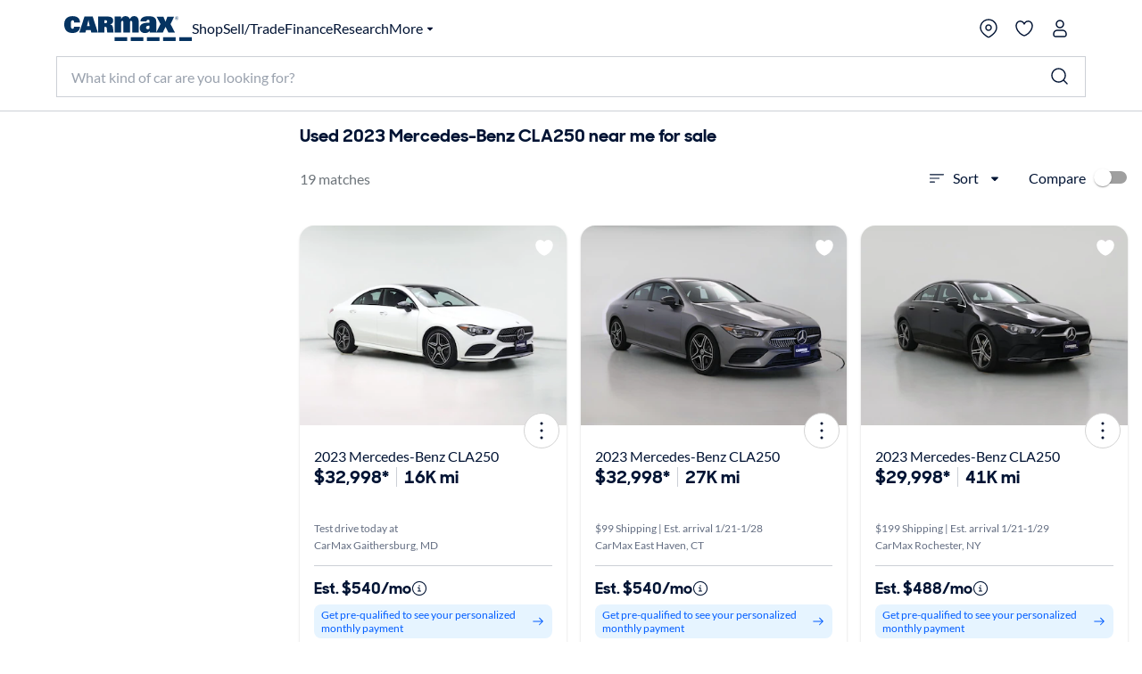

--- FILE ---
content_type: application/javascript
request_url: https://www.carmax.com/kbNC2ny1xBYj/AW/B2dGQTQbHp/D5rYXXQ2S6DrVbaY9u/L0MmXABYBA/STtHa2Bo/LUgB
body_size: 173645
content:
(function(){if(typeof Array.prototype.entries!=='function'){Object.defineProperty(Array.prototype,'entries',{value:function(){var index=0;const array=this;return {next:function(){if(index<array.length){return {value:[index,array[index++]],done:false};}else{return {done:true};}},[Symbol.iterator]:function(){return this;}};},writable:true,configurable:true});}}());(function(){Kj();PtM();H0M();var nU=function(){rk=["\x6c\x65\x6e\x67\x74\x68","\x41\x72\x72\x61\x79","\x63\x6f\x6e\x73\x74\x72\x75\x63\x74\x6f\x72","\x6e\x75\x6d\x62\x65\x72"];};var Ik=function UJ(Af,ZJ){var kq=UJ;var JP=xP(new Number(LM),zJ);var Oq=JP;JP.set(Af);while(Oq+Af!=On){switch(Oq+Af){case jD:{Af-=jS;Mx[dl()[nt(BT)](RJ,LT,LU,Sq)]=function(gx,PU,f2){hd.push(vx);if(W4(Mx[nT(typeof Xx()[Ax(Sq)],HA([],[][[]]))?Xx()[Ax(CN)](Hf,SA,jd):Xx()[Ax(V2)](Jq,CP,ET)](gx,PU))){gX[Xx()[Ax(pA)].call(null,nA,Rt,c4)][zb()[hf(BT)](K2,A2,Xl,s7)](gx,PU,UJ(H0,[bl()[PA(WJ)].apply(null,[cq,Ab]),W4(W4([])),xk()[LN(gT)].apply(null,[W4(BT),qf,JJ]),f2]));}hd.pop();};}break;case UC:{Af+=WD;var Dc;return hd.pop(),Dc=Gl,Dc;}break;case xj:{Cx.Cn=CJ[xq];mT.call(this,Gn,[eS1_xor_1_memo_array_init()]);return '';}break;case Fn:{hd.pop();Af+=TR;}break;case M8:{gX[bl()[PA(LT)].call(null,GW,R4)][hP()[pP(CN)](DT,KA,cN,LT)]=function(xc){hd.push(cN);var Uf=xk()[LN(Qk)](gf,DP,Qt);var KU=hP()[pP(pA)](bJ,Gc,rP,PT);var Mt=gX[Lk(typeof Xx()[Ax(Qk)],'undefined')?Xx()[Ax(V2)](UA,Lb,rT):Xx()[Ax(El)](G2,Hq,g7)](xc);for(var Oc,ml,zf=Sl[TU],gJ=KU;Mt[hP()[pP(XJ)].apply(null,[W4(W4(Sq)),Gd,jc,W4([])])](vc(zf,BT))||(gJ=Xx()[Ax(hq)](B4,Pq,Sf),rx(zf,Sl[XJ]));Uf+=gJ[Lk(typeof hP()[pP(TU)],HA([],[][[]]))?hP()[pP(RN)].call(null,BT,mA,w2,Ht):hP()[pP(XJ)].call(null,CN,Gd,jc,W4(W4([])))](O4(UP,bT(Oc,AP(El,NA(rx(zf,Sq),El)))))){ml=Mt[vJ()[HT(Sq)](gT,Of,tJ,BJ,BX)](zf+=Dd(ND[rf()[pt(pA)](Sq,Ht,sP,gf)](),DT));if(DJ(ml,Tb)){throw new Fb(Lk(typeof Xx()[Ax(El)],HA('',[][[]]))?Xx()[Ax(V2)](z4,Pt,Lt):Xx()[Ax(Z2)](s7,Rt,IT));}Oc=vc(lJ(Oc,El),ml);}var dA;return hd.pop(),dA=Uf,dA;};Af+=nL;}break;case cC:{Mx[bl()[PA(CN)].call(null,Ot,px)]=function(Ml){hd.push(cP);var GU=Ml&&Ml[Xx()[Ax(Kc)](GJ,VP,gq)]?function nk(){hd.push(LJ);var lt;return lt=Ml[Xx()[Ax(qx)](Xc,LT,Wz)],hd.pop(),lt;}:function UU(){return Ml;};Mx[dl()[nt(BT)].apply(null,[vx,tt,LU,Sq])](GU,Xx()[Ax(Xl)](Ht,W4([]),bt),GU);var qJ;return hd.pop(),qJ=GU,qJ;};Af-=N8;}break;case W9:{Af+=LL;for(var EA=Sq;kT(EA,ZJ[xk()[LN(BT)].call(null,CP,rP,nD)]);EA++){var I7=ZJ[EA];if(nT(I7,null)&&nT(I7,undefined)){for(var Eq in I7){if(gX[Lk(typeof Xx()[Ax(Xl)],HA([],[][[]]))?Xx()[Ax(V2)](OJ,Ht,qx):Xx()[Ax(pA)].apply(null,[nA,jl,Lc])][hP()[pP(Qk)].apply(null,[Zx,S0,El,Mq])][Xx()[Ax(lf)].apply(null,[rd,qN,q7])].call(I7,Eq)){Gl[Eq]=I7[Eq];}}}}}break;case zX:{var vq={};hd.push(GJ);Mx[Xx()[Ax(A2)].apply(null,[El,Ht,PN])]=zA;Af+=gM;Mx[T4()[n2(BT)].call(null,Cd,vl,Rl,D2,fb,Sq)]=vq;}break;case GV:{Af+=KW;Mx[bl()[PA(A2)](Ff,lf)]=function(IA,O2){if(O4(O2,Sq))IA=Mx(IA);hd.push(Nb);if(O4(O2,Sl[Sq])){var f4;return hd.pop(),f4=IA,f4;}if(O4(O2,DT)&&Lk(typeof IA,nT(typeof hP()[pP(DT)],HA([],[][[]]))?hP()[pP(gT)](Sd,Bf,Sq,W4(W4(BT))):hP()[pP(RN)](Wd,Vd,Gt,W4(W4({}))))&&IA&&IA[Xx()[Ax(Kc)](GJ,Rt,cb)]){var Kd;return hd.pop(),Kd=IA,Kd;}var Vx=gX[Xx()[Ax(pA)].apply(null,[nA,Sd,Wk])][Xx()[Ax(Fx)](rP,Rt,XS)](null);Mx[dl()[nt(Sq)].call(null,Ef,tt,vP,Sq)](Vx);gX[Xx()[Ax(pA)].call(null,nA,CP,Wk)][zb()[hf(BT)](T7,A2,S4,s7)](Vx,Xx()[Ax(qx)](Xc,g2,DA),UJ(H0,[bl()[PA(WJ)](st,Ab),W4(W4([])),zb()[hf(Sq)].apply(null,[wt,kd,Cd,Ct]),IA]));if(O4(O2,TU)&&df(typeof IA,xk()[LN(A2)](CP,Bb,T7)))for(var hA in IA)Mx[dl()[nt(BT)].apply(null,[T7,R4,LU,Sq])](Vx,hA,function(cT){return IA[cT];}.bind(null,hA));var MU;return hd.pop(),MU=Vx,MU;};}break;case LS:{Af-=wz;var Fb=function(kf){return UJ.apply(this,[KL,arguments]);};hd.push(zd);if(Lk(typeof gX[Lk(typeof hP()[pP(Fx)],HA([],[][[]]))?hP()[pP(RN)].apply(null,[Ht,hl,wb,CA]):hP()[pP(CN)](fb,KA,cN,SA)],nT(typeof hP()[pP(A2)],HA([],[][[]]))?hP()[pP(A2)].apply(null,[W4(W4({})),JZ,Lb,gT]):hP()[pP(RN)].apply(null,[At,QJ,wc,bU]))){var W5;return hd.pop(),W5=W4({}),W5;}Fb[Lk(typeof hP()[pP(Qk)],HA([],[][[]]))?hP()[pP(RN)](W4(W4(Sq)),TO,Ph,Hv):hP()[pP(Qk)].apply(null,[cN,KB,El,W4({})])]=new (gX[bl()[PA(pA)](c5,Sf)])();Fb[hP()[pP(Qk)].call(null,Zx,KB,El,W4(W4(BT)))][bl()[PA(gp)](xH,TU)]=bl()[PA(Kc)].apply(null,[s3,kB]);}break;case tj:{Af+=pW;Mx[Xx()[Ax(CN)].apply(null,[Hf,W4(W4({})),P3])]=function(LK,CE){return UJ.apply(this,[kV,arguments]);};Mx[vJ()[HT(BT)](Sq,mp,zB,W4({}),V6)]=xk()[LN(Qk)].apply(null,[BJ,DP,r5]);var OQ;return OQ=Mx(Mx[rf()[pt(gT)].apply(null,[Wr,UP,kh,RG])]=Sq),hd.pop(),OQ;}break;case J8:{Af-=vS;var U6=ZJ;var gY=U6[BT];hd.push(vr);for(var ZZ=Sq;kT(ZZ,U6[xk()[LN(BT)].apply(null,[W4(Sq),rP,tm])]);ZZ+=TU){gY[U6[ZZ]]=U6[HA(ZZ,Sq)];}hd.pop();}break;case CD:{zH.nS=NQ[AH];Af+=gV;zE.call(this,mz,[eS1_xor_3_memo_array_init()]);return '';}break;case xD:{Af+=dF;var BE=ZJ[O];var QO=ZJ[mL];hd.push(Mp);if(Lk(BE,null)||Lk(BE,undefined)){throw new (gX[rf()[pt(WJ)].call(null,Of,W4(W4([])),Vn,W4([]))])(Xx()[Ax(kO)].apply(null,[BO,s7,L0]));}var Gl=gX[Xx()[Ax(pA)](nA,kd,Lc)](BE);}break;case ZX:{Mx[dl()[nt(Sq)](LG,gT,vP,Sq)]=function(s5){return UJ.apply(this,[TM,arguments]);};Af-=pF;}break;case kL:{Af-=gL;var Mx=function(OE){hd.push(lH);if(vq[OE]){var A6;return A6=vq[OE][Xx()[Ax(WJ)](Xl,W4(BT),nH)],hd.pop(),A6;}var pE=vq[OE]=UJ(H0,[bl()[PA(Lb)].apply(null,[fh,cP]),OE,bl()[PA(gT)](Xp,Wd),W4(mL),nT(typeof Xx()[Ax(LT)],HA([],[][[]]))?Xx()[Ax(WJ)].call(null,Xl,fb,nH):Xx()[Ax(V2)](bH,SG,D2),{}]);zA[OE].call(pE[Xx()[Ax(WJ)](Xl,Rr,nH)],pE,pE[Xx()[Ax(WJ)](Xl,UP,nH)],Mx);pE[bl()[PA(gT)](Xp,Wd)]=W4(O);var zG;return zG=pE[Xx()[Ax(WJ)].call(null,Xl,W4(W4([])),nH)],hd.pop(),zG;};}break;case nn:{var RY={};var gI=ZJ;hd.push(jm);Af-=dR;for(var Uv=BT;kT(Uv,gI[Lk(typeof xk()[LN(Sq)],HA('',[][[]]))?xk()[LN(Sq)].apply(null,[W4(W4({})),SO,EQ]):xk()[LN(BT)].apply(null,[TY,rP,IM])]);Uv+=TU)RY[gI[Uv]]=gI[HA(Uv,Sq)];var jE;return hd.pop(),jE=RY,jE;}break;case f9:{var zA=ZJ[O];Af-=RL;}break;case tC:{var kf=ZJ[O];hd.push(XB);Af+=PC;this[Xx()[Ax(px)](zB,bJ,QI)]=kf;hd.pop();}break;case j0:{var s5=ZJ[O];hd.push(qN);if(nT(typeof gX[hP()[pP(El)].call(null,BJ,hI,B4,CP)],Lk(typeof xk()[LN(WJ)],'undefined')?xk()[LN(Sq)](SA,DY,Hf):xk()[LN(WJ)](KH,hq,jd))&&gX[hP()[pP(El)].apply(null,[BT,hI,B4,B4])][Xx()[Ax(gp)].call(null,nI,W4([]),m5)]){gX[nT(typeof Xx()[Ax(gT)],'undefined')?Xx()[Ax(pA)].apply(null,[nA,PT,RB]):Xx()[Ax(V2)](GN,sI,bK)][zb()[hf(BT)].call(null,XK,A2,Xl,s7)](s5,gX[Lk(typeof hP()[pP(kd)],'undefined')?hP()[pP(RN)].call(null,kd,jl,lm,IK):hP()[pP(El)](Rt,hI,B4,El)][Xx()[Ax(gp)](nI,HE,m5)],UJ(H0,[zb()[hf(Sq)](D5,kd,CN,Ct),Lk(typeof hP()[pP(Sq)],'undefined')?hP()[pP(RN)](SG,Bh,DT,W4([])):hP()[pP(Lb)].apply(null,[WJ,TH,GJ,W4([])])]));}gX[Xx()[Ax(pA)].apply(null,[nA,W4(W4(BT)),RB])][zb()[hf(BT)].apply(null,[XK,A2,vP,s7])](s5,Xx()[Ax(Kc)].apply(null,[GJ,TU,Dp]),UJ(H0,[zb()[hf(Sq)].apply(null,[D5,kd,UP,Ct]),W4(W4({}))]));hd.pop();Af+=g1;}break;case S8:{var LK=ZJ[O];Af+=Zn;var CE=ZJ[mL];hd.push(Th);var KI;return KI=gX[Xx()[Ax(pA)](nA,tt,Ov)][hP()[pP(Qk)](Pt,D6,El,TU)][Lk(typeof Xx()[Ax(TU)],HA('',[][[]]))?Xx()[Ax(V2)](qH,W4(W4(Sq)),QJ):Xx()[Ax(lf)].apply(null,[rd,HE,sB])].call(LK,CE),hd.pop(),KI;}break;}}};var LZ=function(){return zE.apply(this,[Gn,arguments]);};var SE=function(){return ["\b,*\n","R\v56","LP","K.6/I\x00TDjj","\rXL\f>0\x07","/!I\n","EAZ\x07"," 1%\rPPW\\I\f2#IMPRMN-&L\fFR\x07r:\fKZM\x001 \bW\"t\x07<\r\\\fPBG\v:s\\\fTDXE=\x07DIDI01\fZ\nEH+s\bOPW\bf:&>UPBMO\b+<4WP[MI07B","KY\\D:","XKI\x000=","R\x07DK\x07","\vSZt\r","K\\\x07<6\x00\b[","X6\'","\x00,\rX9X^\\67","\x00W\\U","\x00\tOSR46","\tS",":=K\vBMY","_LY\f1","S[R)6\b&I\nYFN","\rS","I","[D","XVB\x00","T\x07/&","","^M^\f\'i\fBG^3","xKoS\'vGi|%imf4\\B50-","TOG\x00P\x07","+2\v\'X","f\rX\\","XE","7\tX",":\'/W\nN\\","vEKO\f:=/\bW\bE","WZY>!\t*VCZO\f10","W^\\,12\\","\\\x073YLX","\f[Bzi*6\tzXM^6<","XR+\rX","E;>V","2\vPBQ\x008;DJEGO","WAQ!::\vM","* \r\\","J\f=7\x00O","\b-(xH2y^w8\x00+w&u}|(8/\r\x3fH|y|(2f51^:\x07Zi|*\t8]\fx4)eDZ*\b60xe|#\x00z)4lq|8;(s\'%ZO~>#5(U[aiw0\r\x3f\v*n=EoiQ:-#`:Qkj-\n-^)\'wbd.34/>)wDU&\b&0ru|3\x00n)1|q~8;,s\'1\x40X>5(U3akw0\x3f\v\bn\x3f:olQ)\\`\x3f^kj(\n$^=\'urd(3;\x3f>x4)sDZ*\b60x|#\x00z)4q|8\";(s\'\'ZO~>#5(U\'aiw0\x3f\v*n;*oiQ\b-#`1Qkj,/\n-BQ\'wbd,34/>{K)wDU*\b&0juy\x00~)1|q|8;+c\'1Z\x40r>5>U3aig0\x3f\vn\x3f:ooQ/3`\x3f^{j(\n!^=\'rrd(34G>x4)uDZ*\b&0xG|#\x00z)6lq|B76;(s\'\"ZO~>5(Uaiw0\x3f\v*n:EoiQ\b-#`*Qkj,/\n-^H\'wbd>34/>}4)wDZ.\b&0~ux#\x00j)1|qs8;(\f\'1ZOX>5#U3ang0\x3f\vn\x3f:omQ-`\x3f[^Mj(\n#^=\'uXd(34\'>x4)fDZ*\b&0xe|#\x07\x00z)2Fq|7\x00;(s\'1ZO~>#5(Uaiw0\b\x3f\v*n;:oiQ-#`<Qkj-\n-^\'wbd-34/>{K)wDZ\b&0u{3G\\)1fG{(/\vUwmx(e)\bU2tfUh!4\bn\x3f5si[#:\x00{<1wP \n-8kO5aQ[34(_{=wiQ3\v\v+c\x3f1wln<h$\x00(x<&p|Q-(WDnOy3-*[*2Siv$\x00;tuB|(83h\x3f2DH3X=\v\'wm|++x\x3f6cpZ+-(z5\x00B|(8>o*TbQ>-(IH\'wp\\*<o+\x07wi|(4\'$x\x3fqR:+V<Ai~\f5;\t(i1Y_|*=\x07.\fx4)wD|(\x00]3\\\x3f;{i|\x070g\x00(x9q~H3l.^9wiw%\t9\x07x\x3f1wiGk&8x\x3f^me9-(sH\x3f}e|(4\';.^9wiw0\rX(n/1wiD+<(z+5B|(\n>+V<Ai~\v\v(x4<`\x40R+\x074.n/1wiD_\b\'$x\x3f^mH,(-(x=_W( \x3fO+3ay|( \'x\x3f:Bez\x3f3 \x3fc\x3f1wlS-\f\'QkW(.\nW4Srl(a\x00h&:Oqe>)({\x3f1pF|8-]\v1wbj=\n-N\x3f6gpw\v<x\x3fFK\r/&0/\f9ti|8ZYN\x3f1wi~8\ne(x4!bk,>:J5wiZ(->l\x3f1|F_k;C","\fM7BMO>\x3f","M\b86L\f","\v+<\r","\v","6\x00$\t\v]\f\x40MO6*=X\x00SL","X]P\v:!/L","eQP\v0\x3f","WZ|","IXM","\x00\t","9","S","UIQ\n<tDA^","EJ\r","V._ET6%\t","$\bI","!/AM_\r-:\fK!UZT+\f\nW","V\"bkm\f:!/WU\\T1","#]\vB","5K","\fTZiY\r-6","\nR","ZMZ\b3s\bMII:>","S\\r1IBQy\f,0\x00I\nD[",":!\x00J\rYF","R","18\tL","YLD","X\f3YLX","^\x00W\\UTphL\fADMNT!ENAnX\va\\[\f^\x40\rYec\\I~3$\r",":\'\r\"\\\x07",":72\fiX\\+-<\\\fPfDHr:","_&WDn-","\n]/WLR8/<\rWM<\t Zi{D=<\x00","!","FR\r:\x07\\","KR\x079:iE_R;","3R]Q\f","1<\b\fwS","DGR","S\\i\x0026M","[I\b-\'8X_FZ","i","4","+<\nQ","\r\x40","YXX>","\fO","BGh/6*X\r",":IWI>\x3f\rCE>\x3f\f\\D:s<\fKE[T1\r\\","\v;\tIP\nDII-s\b\\\rPXGII/!PIN","\'3\fW","X\\+6","5\x00V\f","x<3rm{.&\"u3>yxl;\f\x079\x3fn&)lI_\n;6\nQ]DP\x070#J\n\x40_E%c][\nJE\x00Pt|Q","_NO\'","7\tPfAE\f3\rP","GS:2\bJ\nBM^>=\v\f","TAI\x07: ","LR&T_GS","I\x3f\t\\","XIK\x0082K","6!uR","\r","\v-2\f","\\B\x40m*4\x07t_XH>\'W","%\rL<SFZ7","_","U\x40\\\x0786","mi",":\x3f\t\\Li/6","\bI","B|T:<x_^X+6\'","S[N\x000=\x3fV\fQM","\f[9<`MS\r0!",";2","A\f","^\b3\x3f\t\riX\\R","(6UL","E\f","\rWZX\r!\b\x40<PNX","VX","[,","0ISiV\x00;",">+","<<U_GS","<<PS","X\x07;","*<\b","^T\v-2\f","RA\\-:%\n\\\r","\'\tM","^R\f",":\':PE","\r\\\bUMp\f2<","_Y","\\>:\x00>P^","Y>\x07V\nZMk\b3","C[X\r\x00$\fX#_RX","%\'i+$","869X\f[MI\f-","T]","12\x00^YZm\f->JX[","BIO","L"," _rI,"];};var CY=function(){return ["\x6c\x65\x6e\x67\x74\x68","\x41\x72\x72\x61\x79","\x63\x6f\x6e\x73\x74\x72\x75\x63\x74\x6f\x72","\x6e\x75\x6d\x62\x65\x72"];};var O4=function(kG,wH){return kG&wH;};var YK=function(Xr,th){return Xr^th;};var lJ=function(x3,KN){return x3<<KN;};var gG=function(){return gX["Math"]["floor"](gX["Math"]["random"]()*100000+10000);};var wO=function(cv){try{if(cv!=null&&!gX["isNaN"](cv)){var QZ=gX["parseFloat"](cv);if(!gX["isNaN"](QZ)){return QZ["toFixed"](2);}}}catch(Gh){}return -1;};var qO=function(hr){var gv=hr[0]-hr[1];var QB=hr[2]-hr[3];var SI=hr[4]-hr[5];var xr=gX["Math"]["sqrt"](gv*gv+QB*QB+SI*SI);return gX["Math"]["floor"](xr);};var zI=function(Eh,dE){return Eh==dE;};function PtM(){mL=+ ! +[],PC=[+ ! +[]]+[+[]]-[],V0=+ ! +[]+! +[]+! +[]+! +[]+! +[]+! +[],TM=[+ ! +[]]+[+[]]-+ ! +[],Tz=+ ! +[]+! +[]+! +[]+! +[]+! +[],lj=! +[]+! +[],A9=! +[]+! +[]+! +[]+! +[],O=+[],Pz=+ ! +[]+! +[]+! +[],Lj=+ ! +[]+! +[]+! +[]+! +[]+! +[]+! +[]+! +[],MS=[+ ! +[]]+[+[]]-+ ! +[]-+ ! +[];}var rK=function(lB){var Y5=lB%4;if(Y5===2)Y5=3;var v3=42+Y5;var GI;if(v3===42){GI=function cK(OO,SY){return OO*SY;};}else if(v3===43){GI=function Av(V5,YB){return V5+YB;};}else{GI=function hH(qm,VO){return qm-VO;};}return GI;};var PQ=function(JI){if(JI===undefined||JI==null){return 0;}var NI=JI["toLowerCase"]()["replace"](/[^a-z]+/gi,'');return NI["length"];};var zm=function sE(sQ,PZ){'use strict';var KK=sE;switch(sQ){case rL:{var t3=PZ[O];hd.push(G3);var zQ=gX[Xx()[Ax(pA)].apply(null,[nA,Ir,WZ])](t3);var NO=[];for(var xO in zQ)NO[Xx()[Ax(LT)](LT,TU,j6)](xO);NO[Lk(typeof zb()[hf(Kc)],'undefined')?zb()[hf(DT)](kh,PO,hq,gQ):zb()[hf(gT)].call(null,Z1,LT,IY,Vr)]();var MI;return MI=function sh(){hd.push(Xp);for(;NO[nT(typeof xk()[LN(kd)],'undefined')?xk()[LN(BT)](HE,rP,RS):xk()[LN(Sq)].call(null,IK,q7,ET)];){var ZE=NO[Lk(typeof hP()[pP(hq)],HA([],[][[]]))?hP()[pP(RN)](TY,xH,nY,PY):hP()[pP(QE)](kd,SM,lf,Zx)]();if(sH(ZE,zQ)){var TZ;return sh[Lk(typeof zb()[hf(Z2)],'undefined')?zb()[hf(DT)](Dm,Wd,kd,kB):zb()[hf(Sq)].apply(null,[P8,kd,TY,Ct])]=ZE,sh[Xx()[Ax(kE)](XG,wB,AR)]=W4(Sq),hd.pop(),TZ=sh,TZ;}}sh[Xx()[Ax(kE)].call(null,XG,px,AR)]=W4(Sl[TU]);var NH;return hd.pop(),NH=sh,NH;},hd.pop(),MI;}break;case Gn:{hd.push(hY);this[Xx()[Ax(kE)].call(null,XG,Fx,Dz)]=W4(BT);var fB=this[nT(typeof rf()[pt(Lb)],'undefined')?rf()[pt(QE)].apply(null,[Sf,cN,QG,VP]):rf()[pt(kd)](Hm,W4(W4(BT)),QQ,XJ)][BT][hP()[pP(P6)](Qk,QN,PH,Lb)];if(Lk(nT(typeof bl()[PA(Vd)],HA([],[][[]]))?bl()[PA(sI)](l6,At):bl()[PA(DT)](b3,nB),fB[rf()[pt(wN)](Pq,DT,rp,W4([]))]))throw fB[xk()[LN(NZ)](qN,Wr,Hr)];var KO;return KO=this[nT(typeof bl()[PA(Sd)],'undefined')?bl()[PA(vl)](bL,Ot):bl()[PA(DT)](K3,JQ)],hd.pop(),KO;}break;case DL:{var bv=PZ[O];hd.push(WO);var zO;return zO=bv&&zI(hP()[pP(A2)].apply(null,[W4(W4({})),Sm,Lb,Lb]),typeof gX[hP()[pP(El)].call(null,Sq,sU,B4,Sq)])&&Lk(bv[rf()[pt(LT)].apply(null,[AH,Zx,WI,gp])],gX[hP()[pP(El)].apply(null,[BJ,sU,B4,Sd])])&&nT(bv,gX[hP()[pP(El)](fp,sU,B4,W4(W4([])))][hP()[pP(Qk)](BT,Wp,El,VP)])?rf()[pt(P6)].call(null,A2,Kc,vf,UP):typeof bv,hd.pop(),zO;}break;case KL:{var RH=PZ[O];return typeof RH;}break;case H0:{var Ap=PZ[O];var GH=PZ[mL];var jv=PZ[lj];hd.push(wK);Ap[GH]=jv[zb()[hf(Sq)](HH,kd,qf,Ct)];hd.pop();}break;case MS:{var vN=PZ[O];var DE=PZ[mL];var mm=PZ[lj];return vN[DE]=mm;}break;case mW:{var z3=PZ[O];var sY=PZ[mL];var f6=PZ[lj];hd.push(Pt);try{var OB=hd.length;var Nr=W4([]);var Yr;return Yr=Ik(H0,[rf()[pt(wN)](Pq,CA,Rt,kv),vJ()[HT(Lb)].apply(null,[Qk,Mm,kE,Ir,sO]),nT(typeof xk()[LN(vr)],'undefined')?xk()[LN(NZ)].apply(null,[Mq,Wr,Jp]):xk()[LN(Sq)](Rt,BY,gH),z3.call(sY,f6)]),hd.pop(),Yr;}catch(sr){hd.splice(AP(OB,Sq),Infinity,Pt);var Nv;return Nv=Ik(H0,[rf()[pt(wN)].apply(null,[Pq,W4(BT),Rt,W4([])]),bl()[PA(sI)].apply(null,[HY,At]),xk()[LN(NZ)].call(null,W4(W4(Sq)),Wr,Jp),sr]),hd.pop(),Nv;}hd.pop();}break;case UL:{return this;}break;case IR:{var AQ=PZ[O];hd.push(zd);var E3;return E3=Ik(H0,[rf()[pt(bU)].apply(null,[Lb,Hv,hb,W4(W4(BT))]),AQ]),hd.pop(),E3;}break;case PC:{return this;}break;}};var X5=function(kH,Kr){return kH instanceof Kr;};var dQ=function Tm(ON,NE){var zh=Tm;var J3=xP(new Number(Aj),zJ);var BB=J3;J3.set(ON+mL);do{switch(BB+ON){case mV:{gX[Xx()[Ax(pA)].call(null,nA,W4(Sq),MY)][zb()[hf(BT)](Qp,A2,Rt,s7)](XO,hm,Ik(H0,[zb()[hf(Sq)].call(null,AB,kd,Fx,Ct),Im,bl()[PA(WJ)](c5,Ab),W4(BT),Lk(typeof rf()[pt(sI)],HA([],[][[]]))?rf()[pt(kd)](hp,W4(Sq),hK,Rv):rf()[pt(CN)].call(null,S4,W4({}),Yk,W4(Sq)),W4(BT),rf()[pt(A2)](Ih,qf,t4,KH),W4(BT)]));var Jm;ON-=JM;return hd.pop(),Jm=XO[hm],Jm;}break;case ZD:{(function(){return Ik.apply(this,[Xn,arguments]);}());hd.pop();ON-=dj;}break;case Lj:{var WK=NE[O];var Or=NE[mL];ON+=q;hd.push(Fv);if(nT(typeof gX[Xx()[Ax(pA)].apply(null,[nA,W4(W4({})),MK])][hP()[pP(WJ)].apply(null,[wN,Fk,Qk,sI])],hP()[pP(A2)](kd,zK,Lb,Wd))){gX[Lk(typeof Xx()[Ax(qx)],HA([],[][[]]))?Xx()[Ax(V2)].apply(null,[IT,DP,g3]):Xx()[Ax(pA)](nA,IY,MK)][zb()[hf(BT)](EH,A2,qf,s7)](gX[Xx()[Ax(pA)](nA,wB,MK)],nT(typeof hP()[pP(WJ)],'undefined')?hP()[pP(WJ)](gT,Fk,Qk,CA):hP()[pP(RN)].call(null,Sq,Qk,Ir,kv),Ik(H0,[zb()[hf(Sq)](BK,kd,DT,Ct),function(BE,QO){return Ik.apply(this,[YL,arguments]);},rf()[pt(A2)].apply(null,[Ih,W4({}),nD,gT]),W4(W4([])),rf()[pt(CN)].apply(null,[S4,kO,MO,UP]),W4(W4([]))]));}}break;case jj:{var XO=NE[O];var hm=NE[mL];var Im=NE[lj];ON-=h8;hd.push(RZ);}break;case Cj:{ON-=GF;return hd.pop(),U5=Rm[UZ],U5;}break;case WM:{var B3=NE[O];hd.push(NB);var Dr=Ik(H0,[Xx()[Ax(jl)](TK,V2,l4),B3[BT]]);ON-=tC;sH(Sq,B3)&&(Dr[xk()[LN(QE)].apply(null,[W4(BT),Hq,FB])]=B3[Sq]),sH(TU,B3)&&(Dr[T4()[n2(gT)](KH,W4([]),pN,zB,W4(W4({})),gT)]=B3[TU],Dr[bl()[PA(At)](QP,BJ)]=B3[XJ]),this[Lk(typeof rf()[pt(cN)],HA('',[][[]]))?rf()[pt(kd)](Fh,fb,Sr,W4(W4(Sq))):rf()[pt(QE)].call(null,Sf,BT,Zp,gT)][Xx()[Ax(LT)](LT,gT,tm)](Dr);hd.pop();}break;case H9:{var jZ=NE[O];hd.push(U3);var KG=jZ[hP()[pP(P6)](cN,Bp,PH,NZ)]||{};KG[rf()[pt(wN)](Pq,cN,vZ,jl)]=vJ()[HT(Lb)](Qk,sv,IK,NZ,sO),delete KG[xk()[LN(30)](6,138,1131)],jZ[Lk(typeof hP()[pP(DT)],'undefined')?hP()[pP(RN)].apply(null,[gT,wN,PT,Sq]):hP()[pP(P6)](UP,Bp,PH,sI)]=KG;ON-=mM;hd.pop();}break;case Jz:{var Rm=NE[O];var UZ=NE[mL];ON+=RC;var Em=NE[lj];hd.push(JY);gX[Xx()[Ax(pA)](nA,gf,Pv)][zb()[hf(BT)](F6,A2,Ur,s7)](Rm,UZ,Ik(H0,[zb()[hf(Sq)].call(null,NY,kd,GJ,Ct),Em,bl()[PA(WJ)].apply(null,[gB,Ab]),W4(BT),rf()[pt(CN)](S4,lr,KA,kv),W4(Sl[TU]),rf()[pt(A2)].apply(null,[Ih,TU,Zt,XJ]),W4(BT)]));var U5;}break;case XF:{ON-=F;var BG=NE[O];hd.push(Ct);var M6=Ik(H0,[Xx()[Ax(jl)](TK,vP,jA),BG[BT]]);sH(Sq,BG)&&(M6[xk()[LN(QE)](bU,Hq,br)]=BG[Sl[XJ]]),sH(TU,BG)&&(M6[T4()[n2(gT)].apply(null,[Ir,Ur,WQ,zB,RO,gT])]=BG[TU],M6[bl()[PA(At)].call(null,ph,BJ)]=BG[Sl[px]]),this[rf()[pt(QE)](Sf,At,II,g2)][Lk(typeof Xx()[Ax(TU)],HA('',[][[]]))?Xx()[Ax(V2)](YH,tJ,GZ):Xx()[Ax(LT)](LT,pA,cr)](M6);hd.pop();}break;case j0:{return hd.pop(),pr=bO[tI],pr;}break;case cL:{var qh=NE[O];hd.push(VB);ON-=DL;var zv=qh[Lk(typeof hP()[pP(jl)],HA('',[][[]]))?hP()[pP(RN)].apply(null,[W4(W4({})),jB,wh,PT]):hP()[pP(P6)](V2,kZ,PH,Wd)]||{};zv[rf()[pt(wN)](Pq,Bb,gB,PT)]=vJ()[HT(Lb)](Qk,t6,V2,DQ,sO),delete zv[Lk(typeof xk()[LN(52)],HA([],[][[]]))?xk()[LN(1)](W4(W4({})),739,749):xk()[LN(30)](0,138,956)],qh[hP()[pP(P6)](W4(W4([])),kZ,PH,KH)]=zv;hd.pop();}break;case n1:{var bO=NE[O];var tI=NE[mL];var wY=NE[lj];hd.push(Sq);gX[Lk(typeof Xx()[Ax(S4)],'undefined')?Xx()[Ax(V2)].apply(null,[FQ,sI,Mv]):Xx()[Ax(pA)](nA,s7,DQ)][zb()[hf(BT)](rP,A2,QE,s7)](bO,tI,Ik(H0,[zb()[hf(Sq)].call(null,nB,kd,bU,Ct),wY,bl()[PA(WJ)](vl,Ab),W4(BT),Lk(typeof rf()[pt(PT)],HA([],[][[]]))?rf()[pt(kd)](jY,W4(BT),DG,CP):rf()[pt(CN)].call(null,S4,WJ,X6,CN),W4(BT),Lk(typeof rf()[pt(bK)],'undefined')?rf()[pt(kd)].apply(null,[gT,IK,fG,TY]):rf()[pt(A2)](Ih,lf,KA,Cd),W4(BT)]));var pr;ON-=MV;}break;case rn:{var F5=NE[O];hd.push(KE);ON-=P9;var AO=Ik(H0,[Lk(typeof Xx()[Ax(Rr)],HA([],[][[]]))?Xx()[Ax(V2)](qQ,Zx,kh):Xx()[Ax(jl)](TK,hq,bA),F5[BT]]);sH(Sq,F5)&&(AO[xk()[LN(QE)](CN,Hq,JE)]=F5[Sq]),sH(TU,F5)&&(AO[T4()[n2(gT)](Fx,W4(BT),qI,zB,W4({}),gT)]=F5[TU],AO[bl()[PA(At)].apply(null,[m7,BJ])]=F5[XJ]),this[rf()[pt(QE)].apply(null,[Sf,PY,Wm,W4(Sq)])][nT(typeof Xx()[Ax(KH)],HA([],[][[]]))?Xx()[Ax(LT)](LT,lf,XQ):Xx()[Ax(V2)].apply(null,[Ff,kd,X3])](AO);hd.pop();}break;case MW:{var UQ=NE[O];hd.push(DO);var EZ=UQ[hP()[pP(P6)](W4(W4(BT)),KY,PH,Fx)]||{};ON+=J;EZ[nT(typeof rf()[pt(Wd)],HA('',[][[]]))?rf()[pt(wN)](Pq,zY,AY,DP):rf()[pt(kd)](zB,px,Z2,CP)]=vJ()[HT(Lb)](Qk,f5,qf,W4({}),sO),delete EZ[xk()[LN(30)].call(null,45,138,599)],UQ[hP()[pP(P6)](Ur,KY,PH,zY)]=EZ;hd.pop();}break;}}while(BB+ON!=P9);};var NA=function(fm,vG){return fm*vG;};var Br=function(){if(gX["Date"]["now"]&&typeof gX["Date"]["now"]()==='number'){return gX["Date"]["now"]();}else{return +new (gX["Date"])();}};var W6=function(){return ["\x6c\x65\x6e\x67\x74\x68","\x41\x72\x72\x61\x79","\x63\x6f\x6e\x73\x74\x72\x75\x63\x74\x6f\x72","\x6e\x75\x6d\x62\x65\x72"];};var MZ=function(){if(gX["Date"]["now"]&&typeof gX["Date"]["now"]()==='number'){return gX["Math"]["round"](gX["Date"]["now"]()/1000);}else{return gX["Math"]["round"](+new (gX["Date"])()/1000);}};var A5=function(fQ){if(fQ===undefined||fQ==null){return 0;}var Iv=fQ["replace"](/[\w\s]/gi,'');return Iv["length"];};var mH=function(){return pQ.apply(this,[vn,arguments]);};var tB=function(){return zE.apply(this,[Tz,arguments]);};var pK=function(P5){var SZ=0;for(var HO=0;HO<P5["length"];HO++){SZ=SZ+P5["charCodeAt"](HO);}return SZ;};var Ah=function(IO,VI){return IO>=VI;};var pQ=function GO(YI,b6){var rE=GO;do{switch(YI){case wS:{LG=XJ*Qk*kd+hh+El;TH=hh*Sq*gT+kd-sI;Bh=hh*TU+LT*Qk+El;YI=x8;Dp=gT+kd+TU*Qk*sI;Ff=kd*Lb*El+Sq;Bf=kd*sI*Qk-LT+Lb;}break;case A0:{YI=Z0;qK=gT+Lb*hh+TU*DT;QY=TU*hh*DT+Lb*XJ;HH=hh*Lb-LT+sI-XJ;k6=XJ*gT*DT*LT-Sq;Zp=hh*TU*Sq*XJ+El;Wp=XJ*kd*gT*Qk+Sq;Pr=DT*sI*kd-LT*TU;}break;case QM:{for(var PE=BT;kT(PE,WH.length);PE++){var Lm=IQ(WH,PE);var IG=IQ(LY.OX,bm++);M3+=g6(PC,[O4(vc(PK(Lm),PK(IG)),vc(Lm,IG))]);}return M3;}break;case VD:{YI-=JV;K3=hh*kd+Lb*LT;WE=Qk*Lb*DT+gT*Sq;fH=hh*DT+kd*Sq*gT;d6=El*hh-Lb*LT*kd;Lv=sI-Sq+XJ+hh*Lb;UO=El*hh+Lb+LT*Qk;}break;case V9:{tQ=TU+hh*Qk-XJ*kd;vH=TU*gT+Lb*El*kd;D3=DT*kd+hh+Lb+Qk;YI=Un;tY=gT*Lb*DT+hh-El;FO=Qk*sI+Lb-LT*gT;YQ=hh+gT+El*DT*LT;}break;case GX:{YI=vL;np=El*XJ*sI-DT+Qk;SK=LT+Qk*hh-sI*TU;mE=kd+El*hh-XJ+sI;YH=kd+gT-Lb+hh*XJ;mY=gT+Lb+El*hh+Qk;w3=Qk*Lb*TU*LT;}break;case HC:{QK=hh+sI*gT+Qk*kd;YE=sI+El*LT*Lb+Qk;wI=hh+El+Sq+XJ*sI;dG=Lb*hh-gT+Sq;A3=Lb+kd*hh+sI+TU;Pv=hh*Qk-TU+LT*El;YI-=k9;}break;case GC:{LQ=kd*Lb*LT*Sq+XJ;YI-=n1;LI=gT*DT+LT*sI+hh;XY=hh*Qk+Lb+gT*DT;C3=DT+TU-Sq+sI*Lb;Mv=Lb*hh+Sq+sI-kd;xI=DT*LT+hh*kd;VY=LT*Qk+DT*hh+Lb;}break;case ML:{YY=Qk+TU+El*XJ*sI;q5=Sq*Lb*DT*kd+El;Tr=El*sI+DT+Qk*hh;cr=LT+kd-DT+El*sI;cI=DT*hh*Sq+XJ-sI;YI=A8;}break;case Iz:{ZG=Lb*hh*Sq+DT+sI;YI+=dM;XI=hh*LT+Sq-TU*Lb;Lr=Sq+kd*LT+hh*Lb;Vv=sI*LT-TU+DT+gT;qp=sI*gT+LT+TU+Qk;}break;case vL:{EK=XJ+DT+hh*Qk;qY=hh*DT+El*Qk+kd;EB=LT*hh-kd-gT+sI;YI-=ID;pZ=Qk*hh-gT-El-kd;rp=LT*Lb*El-sI-DT;}break;case qM:{q6=hh-DT+gT*sI*Sq;lH=Lb+XJ+kd*hh-gT;YI=ZL;vx=DT*sI*TU+kd-gT;Nb=DT-Sq+sI*El+gT;cP=Sq-DT*gT+Qk*sI;LJ=El+kd+sI*gT+Qk;Th=sI-gT+hh*kd+TU;}break;case G8:{tH=hh-kd-El+sI*gT;wK=sI+LT*hh+Lb*El;JB=sI*TU*gT-kd;RJ=sI*XJ+kd+gT*El;YI=ML;Q5=hh*LT-Sq+kd+XJ;}break;case dS:{PY=DT*LT-TU+El*Lb;YI=qj;Hq=TU*LT+gT*El+kd;xE=kd-sI+hh*DT+Lb;Y3=TU*hh+sI*Qk;tr=Qk*LT*TU*kd-DT;QI=hh*El-LT*kd*Sq;GN=kd*gT*TU*LT+sI;}break;case s8:{Dh=LT+kd*Sq+hh*Lb;YI-=NM;JE=Lb*hh+gT-sI;PB=gT+Lb*hh*Sq+sI;Dm=DT*El*gT-Lb;HZ=XJ*sI*El+gT*Lb;gH=DT+Lb*gT*Sq+hh;}break;case mS:{vP=sI+XJ*kd*DT;CB=gT*XJ+hh*Qk-TU;s7=sI+Qk-Sq+Lb+DT;V2=TU+El-kd+Qk;YI=jn;A2=Qk+LT*Sq-DT+kd;}break;case sF:{YI=ZV;BX=hh-LT*Sq+DT*El;PG=Qk+Lb*hh+sI+gT;S5=El*Qk*kd-Lb-LT;Lh=hh*El-sI*Qk-Lb;kB=sI*Sq*DT+kd+Qk;P3=Sq+LT*gT*kd*TU;vK=DT+Lb*hh+gT*kd;}break;case Z9:{qr=Qk+XJ+Sq+hh*LT;YI=Lj;lE=Lb*hh-El-XJ*LT;BN=kd*sI*TU-XJ;nr=hh*El+sI+LT*TU;gr=hh*Lb+Qk+Sq+DT;Gr=TU*kd-Lb+hh*El;}break;case sn:{EE=El*hh+kd+LT+XJ;QG=sI*TU-Lb+hh*kd;mp=XJ+El*DT*Qk+Sq;cp=XJ+Lb+gT*DT*kd;YI-=MS;m3=sI+LT+El*kd*gT;Ch=Lb*XJ*DT*kd+hh;}break;case LS:{NG=hh*TU-Lb+DT+sI;rB=LT*Lb*Qk*Sq-gT;jp=El*gT*Qk-TU*Sq;YI=h8;Pp=TU-DT+Qk*kd*El;HI=Lb*hh-sI-gT+El;}break;case PF:{YI+=bj;Um=DT*TU+Qk+hh*El;jh=Lb+sI+hh*El+LT;S3=Sq+Qk-DT+hh;QQ=hh*LT-sI-El*Sq;xQ=hh+sI+El-kd-Qk;hQ=kd+LT*hh;}break;case E:{rZ=hh*El-Lb*kd-Sq;s3=gT-Sq+hh*Lb;sp=gT-TU+XJ+Qk*sI;bB=gT*sI+hh+kd-El;Z5=Qk*Lb+TU+kd*sI;YI=c8;ZO=El*hh+TU+LT;CH=Lb*hh-sI+XJ*Sq;R3=Lb-hh+El*sI+TU;}break;case ZV:{bY=kd*gT+hh*LT+Sq;kp=LT*Lb-El+hh*kd;lm=LT*kd+Lb*gT+TU;YI-=fX;cE=LT-XJ+sI*kd*DT;YN=DT-El+hh+sI*Sq;Om=Sq+kd*hh-DT*LT;}break;case V0:{IZ=[CN,HG(Lb),BT,HG(bU),wN,vr,HG(HE),BT,Lb,Sq,Kc,HG(gp),pA,HG(WJ),HG(DT),gT,BT,gp,TU,HG(XJ),kd,HG(kd),HG(pA),BT,HG(LT),HG(Sq),HG(RN),Kc,HG(El),HG(Qk),HG(Sq),wN,HG(Lb),HG(gp),Lb,HG(gT),V2,XJ,WJ,HG(El),HG(Kc),HG(XJ),kd,kd,XJ,kd,HG(WJ),V2,BT,WJ,HG(gf),bU,HG(RN),HG(XJ),HG(V2),HG(TU),Qk,HG(El),V2,HG(CA),At,HG(LT),gp,HG(G2),zB,Qk,HG(LT),Qk,Lb,HG(Sq),HG(RN),HG(qN),TU,HG(Sq),Qk,HG(RN),HG(hq),kO,HG(QE),TY,Lb,TU,HG(RN),DT,HG(A2),HG(LT),tJ,HG(El),CN,HG(RN),LT,HG(V2),A2,[DT],WJ,HG(A2),HG(TU),CN,HG(WJ),CN,[BT],HG(WJ),[Sq],HG(Qk),qx,HG(DT),HG(kd),HG(Sq),NZ,Lb,[DT],Fx,HG(kd),XJ,HG(Bb),Hv,gT,HG(Ur),x5,V2,Qk,HG(WJ),HG(DT),XJ,Xl,HG(Wd),Bb,XJ,HG(LT),BT,HG(kd),kd,HG(LT),[BT],HG(bU),cN,BT,HG(gp),px,HG(RG),s7,HG(CN),BT,HG(Sq),WJ,Lb,kd,HG(bU),Fx,Lb,HG(gT),Sq,WJ,HG(WJ),WJ,Lb,HG(vl),PT,HG(DT),CN,HG(PT),lf,gp,HG(Xl),HG(hq),PT,DT,HG(DT),V2,HG(XJ),A2,gT,Kc,WJ,DT,HG(WJ),HG(Qk),TU,HG(A2),[Sq],HG(P6),Fx,TU,TU,gT,Sq,HG(TU),HG(gp),Fx,HG(V2),Qk,HG(Sq),HG(WJ),El,TU,LT,HG(gp),HG(AH),vl,HG(CN),El,TU,HG(RN),Fx,HG(gp),kd,HG(XJ),A2,At,Qk,HG(El),TU,Qk,HG(TU),HG(A2),pA,HG(kd),HG(G2),XJ,gT,Sq,HG(Fx),TU,El];YI+=C;}break;case rS:{GB=sI+hh*Qk-Lb+gT;cQ=El+sI*Qk+TU-DT;CP=sI*XJ-LT-kd+Sq;Fp=Sq-El*kd+Qk*hh;YI+=T1;pO=Sq+sI*TU+hh;bQ=kd-sI+hh*gT+Sq;}break;case zM:{wr=LT*sI+TU*DT*El;EG=gT*sI+TU*DT*El;mO=El-TU*Sq+gT*sI;sB=Qk*hh-kd*DT;YI+=cR;pB=sI*XJ*Qk+El*gT;Fr=DT-sI+gT*El*Lb;}break;case C9:{jY=XJ*Sq*sI+Lb+Qk;YI+=xR;Qr=gT-DT+XJ*kd+hh;NY=XJ*TU+LT*hh+El;n5=hh*Qk+Lb+Sq+El;Q3=sI-DT+LT*hh+Qk;VE=hh*DT-Sq+LT-kd;Vm=Sq-Lb+Qk*hh;}break;case HL:{Tv=Lb*gT*DT+XJ*Sq;jH=Qk*hh-XJ+Sq;F3=Lb+TU*sI*gT;YI+=In;SB=LT*XJ*Lb*kd;}break;case pn:{WZ=gT*hh-XJ*DT;fZ=El*LT*gT-kd+DT;N3=sI*XJ*kd+hh;ZQ=sI*XJ*El-LT-Lb;YI-=nM;FE=Qk*DT*kd+sI+hh;T6=Sq*Lb*hh+gT*DT;fv=Lb*El*gT+sI+Qk;}break;case Pn:{CQ=Lb*gT*LT+XJ+DT;Km=sI*gT+hh-XJ+El;IE=Lb*sI*XJ-LT-Qk;vm=El*DT*TU*Lb+Qk;mB=gT*sI-DT+Lb*LT;O5=Sq-TU+hh*gT;YI=Yn;rI=Qk+TU+kd*hh-Lb;gZ=XJ*El+Qk*hh+kd;}break;case YC:{Ar=gT*Lb+XJ*LT+Qk;WO=Qk*hh-LT+DT-Lb;Sf=DT+hh+Lb+gT-kd;YI=fV;nB=TU+hh+Sq+Qk+gT;}break;case wD:{pI=kd+sI-El+DT*hh;v5=Qk+hh*XJ+gT-LT;q7=lY+qv-TB-pI+Np+v5;jG=kd*Lb*DT-TU+El;vB=hh*LT-sI-TU*gT;Zm=El*LT*Lb-hh+XJ;YI=Az;xG=hh+Lb+DT*sI;}break;case VS:{mZ=kd-DT+Lb*El*gT;Mm=Qk*sI-kd-DT+TU;dv=El*XJ*gT-kd;YI+=BL;Gv=Qk+kd*hh+TU*gT;Sh=gT-XJ+hh*El-sI;Yv=sI*Qk-LT+Sq;}break;case WD:{YI=DC;Sv=kd+Lb*hh+El*Qk;Bv=sI-El+kd*hh+gT;tm=hh+Qk*Lb*El*Sq;SO=Lb*kd*DT+XJ-Qk;}break;case R1:{LB=gT-DT+hh*Lb+Sq;ZI=sI*LT*TU-Qk+Sq;Zv=Sq*El*hh-sI+Qk;vE=Lb*hh-DT+El;jK=El+kd*hh+Sq-sI;YI=pC;}break;case FM:{Mr=LT*El*gT+Qk+Lb;Jr=DT+Sq-gT+hh*kd;jI=kd*Lb*gT+El*LT;YI=rS;cZ=Sq*XJ*Lb*DT;Mh=TU+gT*hh-kd;QN=Qk*Lb*gT-TU*sI;Qv=hh*Qk+kd*Sq*DT;}break;case hL:{t5=XJ+hh*LT+Sq-DT;kY=El*Lb*gT+XJ*Sq;cB=Lb+TU+Sq+DT*hh;mh=sI*LT+XJ+kd+Lb;KZ=Lb+El*gT*DT-Qk;FH=DT*kd+TU+hh*XJ;YI=jz;}break;case LV:{Oh=gT*Sq*DT*kd-LT;lQ=hh*Lb+sI-El*Qk;pY=LT*sI+El*Lb-gT;DH=Lb*LT+hh*TU+DT;EI=El*XJ-DT+hh*Lb;YI+=OS;RZ=Qk+El*gT*LT+hh;}break;case Jn:{HB=LT*hh-XJ+Qk-El;lK=TU*hh-gT+sI*El;YZ=gT+sI+kd+LT*hh;CO=gT*Lb+hh*XJ+Qk;YI+=ES;IH=Sq+Qk*DT*sI+TU;OK=kd*Qk*gT*TU-Lb;}break;case DR:{l5=hh+sI+LT-Lb;PH=DT*sI-Sq+Lb-El;YI-=fj;Gd=Lb+DT+El*XJ*kd;sK=hh+El+sI-LT;}break;case P:{rQ=El*hh+gT+DT+LT;cO=gT+TU+kd*sI*XJ;VH=Lb+Qk*sI+El*gT;YI+=RM;bE=XJ*sI*Qk-gT*TU;}break;case CR:{Bp=hh*El+TU*kd+gT;YI=xj;Gc=XJ*hh-TU-El*LT;cq=Lb*sI+kd-DT+XJ;FK=DT*LT*sI-Lb;}break;case Un:{gK=Lb+XJ+El*sI;VZ=kd*sI*TU*XJ-DT;Wr=sI*DT-TU+XJ+kd;BQ=sI+El+hh+XJ-DT;rY=hh-TU+sI+gT;m5=sI+TU+hh+LT;YI=Q1;}break;case F9:{Gm=kd*sI+XJ-Sq-LT;fr=LT-Lb-TU+sI*kd;YI=nW;b5=hh*Qk-LT*kd;EO=sI*kd+DT*Sq-Qk;bt=hh-Sq+LT*gT-kd;rd=gT*LT-XJ+hh-TU;}break;case BL:{fE=gT*LT-Sq+Lb*hh;ZH=kd+sI*gT+DT-Qk;Jv=hh*DT-El+TU*kd;dr=hh*XJ-kd+gT*Qk;cm=DT*Lb*gT-LT+kd;Vr=TU+hh+El*sI-Sq;Cv=LT+hh*Qk+TU+Sq;YI+=QL;Ym=DT+sI*LT+kd+hh;}break;case LC:{dI=XJ*kd*gT+hh*LT;MO=hh*El-LT*Qk;AZ=hh*El-DT-XJ+Lb;S6=Qk+Lb+sI*DT+XJ;YI-=DL;nO=XJ*kd*Qk*Lb-sI;}break;case mF:{YI=SW;return OH(DL,[JG]);}break;case UM:{cN=Lb+kd*DT*TU;TY=Sq*Qk+El*kd-LT;P6=XJ+kd*LT*Sq-Qk;RO=Lb-XJ+TU*sI-DT;YI-=Pz;wB=Sq*DT*XJ*Lb-sI;DP=TU*sI-XJ+LT;}break;case F1:{Jp=TU+hh*DT+El-kd;fO=Qk*kd-TU+hh*El;N5=Lb*Qk*El+DT-TU;pH=Lb*DT+LT*hh+sI;kK=El*hh-Sq+gT+LT;vY=gT*sI-Qk-TU+El;YI=W8;}break;case Q1:{vO=Lb-LT+sI+hh+gT;YI-=Hn;KQ=XJ+gT*El+LT*Lb;cG=gT+hh*kd+El*Qk;nZ=Sq*sI*Lb+gT+kd;OZ=gT+Qk*kd*El*TU;Pm=hh*El-kd*TU;n6=Qk-Lb+DT*hh;}break;case LD:{DY=kd*XJ+sI*LT+El;Ep=Qk*Lb+LT*sI*XJ;YO=LT*hh+TU*XJ*Qk;GZ=sI*LT-DT+XJ+gT;gm=El-Sq+gT+hh-DT;Ab=Lb+gT*LT+XJ+sI;YI=TS;}break;case tM:{Kv=sI-TU+hh*El;Bm=sI+Lb*gT*El-LT;rm=DT+LT*TU*sI;Yp=kd+TU+gT*sI;vI=Qk*gT*DT*XJ*Sq;YI+=Qn;vv=Lb-TU+gT*kd*Qk;}break;case q:{H5=XJ+DT*Lb+hh;UY=hh*XJ-El-gT-Lb;mG=Qk+sI*El-TU*LT;tZ=LT*hh+El-Lb-Qk;YI-=Bj;D5=XJ+hh*TU-sI;}break;case d9:{YI=YF;while(DJ(k3,BT)){if(nT(rG[wQ[TU]],gX[wQ[Sq]])&&Ah(rG,M5[wQ[BT]])){if(zI(M5,IZ)){mN+=g6(PC,[zr]);}return mN;}if(Lk(rG[wQ[TU]],gX[wQ[Sq]])){var tv=j5[M5[rG[BT]][BT]];var DB=GO(DL,[tv,Sd,HA(zr,hd[AP(hd.length,Sq)]),rG[Sq],Wd,k3]);mN+=DB;rG=rG[BT];k3-=CG(A9,[DB]);}else if(Lk(M5[rG][wQ[TU]],gX[wQ[Sq]])){var tv=j5[M5[rG][BT]];var DB=GO.apply(null,[DL,[tv,Sd,HA(zr,hd[AP(hd.length,Sq)]),BT,Hv,k3]]);mN+=DB;k3-=CG(A9,[DB]);}else{mN+=g6(PC,[zr]);zr+=M5[rG];--k3;};++rG;}}break;case qj:{b3=Sq*El*Lb*DT+Qk;YI+=bW;w2=hh*TU*kd-sI;dO=kd*Qk*sI+Lb-gT;nG=kd*hh+El*Qk+XJ;rr=El*Qk+XJ*hh*TU;JY=hh*Qk-TU-kd+XJ;mr=sI*XJ*Qk+kd-Lb;}break;case jz:{WQ=Lb*kd*El+DT-gT;l3=gT*XJ*El+hh+sI;qG=kd*DT+Sq+El*sI;XH=XJ*TU+LT*hh-DT;tp=XJ*Qk*DT*kd+Lb;wp=kd*Qk*sI-TU-Sq;DI=XJ-El+DT+Lb*hh;YI-=O1;AK=LT*hh*Sq-XJ*Lb;}break;case Qz:{AH=Qk-Sq+LT+El*TU;tt=XJ+LT*kd+gT*TU;fp=El*kd+gT*TU;g2=Sq-DT+Qk+kd*LT;YI=WL;}break;case m9:{YI+=kV;nI=Sq-Qk+hh+LT+XJ;HE=El*gT+TU-Qk-kd;Bb=gT*LT-TU+Qk+El;Hv=sI+Lb+El*XJ+LT;Ur=TU+kd+DT+El*Lb;}break;case jX:{OY=Qk*hh-El-gT-XJ;tG=gT*Qk-XJ+hh*El;VG=kd-Qk+Lb*hh+sI;Sp=Lb*TU*sI+Qk+Sq;Hm=LT*hh+XJ*kd*TU;ZY=sI+Lb-XJ+hh*Qk;YI-=R8;sm=hh*Sq*kd-Lb;}break;case RW:{mK=sI-TU+El+hh*LT;fG=hh*Lb-XJ-TU;VK=TU+Qk*hh+Lb+gT;tO=El+TU*sI+hh*Lb;BH=XJ*kd+sI*LT*DT;YI-=wW;Fh=LT*hh+Lb+gT;MH=XJ+El*TU+hh*kd;Qh=LT+hh+El*sI*TU;}break;case kz:{FY=gT*XJ*Qk-LT;AE=Lb*hh-kd-Qk;nQ=hh*Qk+Sq+LT+Lb;z6=El*gT+sI-TU;xv=Qk*Sq*XJ*sI;YI-=LC;}break;case Dn:{Cm=Lb+DT*kd*sI-El;sP=TU*LT-Qk+El*hh;FB=Sq-Qk*sI+Lb*hh;YI=Zj;zp=gT*hh-El*XJ*Qk;}break;case A8:{YI-=wC;pp=hh*gT-TU+XJ-Qk;Jh=Lb*kd*El+hh-Sq;bG=Qk*TU*DT+Lb*hh;XG=XJ*Lb*LT*Sq-TU;FZ=Sq*LT+hh*El+sI;Dv=sI*XJ*kd-TU;}break;case BF:{lh=Qk*hh-sI+Lb-XJ;lI=Lb+hh*kd-sI-El;YI=VD;V3=Lb-LT+hh*Sq*TU;Ip=LT*hh-DT*kd;UB=Qk*TU*Lb*XJ-gT;}break;case K0:{fI=LT*sI+hh*TU;DZ=sI+LT+DT+Lb*hh;n3=LT+sI*gT+XJ*Lb;J6=Sq+Lb*hh-Qk*El;SQ=kd+hh*Qk-El*LT;Sm=hh*LT+sI-Qk;YI=nn;JQ=Sq+hh+sI*El+gT;hO=LT*hh+DT*Lb-gT;}break;case kj:{rv=LT*hh+XJ-sI+El;qB=XJ*sI+DT*El-kd;SG=El*kd*TU+XJ+Lb;wG=sI*XJ*El-gT+kd;CI=TU*Sq+hh*Lb+XJ;YI-=YL;Ir=Qk*El+kd*gT-TU;}break;case Z0:{Zr=kd*Lb*Sq*gT+Qk;SH=hh*Lb+LT-TU+El;RE=hh*Sq*XJ+kd-LT;TE=hh*El-gT*kd;MB=XJ*DT+sI*Lb-kd;R5=sI*Lb-LT*TU*Sq;YI+=RC;}break;case nV:{mQ=TU-Sq+kd*Qk*sI;Gp=hh*kd-Lb+gT+DT;g5=hh*LT+gT+TU-sI;wh=sI+LT*Qk*XJ*DT;Cp=kd*XJ*gT+sI*Lb;Ev=hh*kd+gT*LT-XJ;qQ=DT*Lb+gT*sI;YI-=PW;HY=LT*hh-DT*kd*gT;}break;case nW:{TI=Lb*El-kd-Sq+hh;VQ=LT*Qk*El+hh+TU;dY=sI+gT*kd*Lb-Sq;Up=kd*DT*XJ*El*TU;gE=kd-LT+TU+hh*Qk;YI=Fz;WG=El+hh-Qk+sI*TU;II=hh+El*sI-Lb-LT;}break;case vF:{YI=rj;lO=Sq+El+hh*Qk+sI;CK=hh*LT+sI*El*Sq;Xh=sI+gT*El*XJ*TU;Cr=gT*DT*El+Lb*XJ;C6=XJ*TU*DT*Lb;xK=kd*DT*Qk+El*sI;}break;case Az:{YI=VS;p3=El-gT+TU*hh+kd;fh=Sq*LT*hh+kd+El;BZ=Lb*XJ+sI*Qk;JK=hh-kd*TU+sI*XJ;Gt=gT*TU+sI+hh*XJ;WY=gT+hh+TU*kd*El;}break;case O:{return [[Xl,HG(LT),gp,HG(WJ),HG(Sq)],[px,XJ,HG(LT),HG(Qk),WJ],[],[],[HG(Lb),WJ,HG(gp)],[]];}break;case FR:{IB=LT*kd*El+Lb;jO=LT*hh+Qk-sI+TU;YI+=IV;bI=sI*Qk*XJ-DT+Lb;qE=gT+Qk*Lb*TU*El;DK=Qk+kd+gT*sI*Sq;AG=gT+Qk+Lb*sI;hv=DT*hh*Sq-gT-TU;}break;case hD:{YI=mF;for(var mv=AP(xm.length,Sq);Ah(mv,BT);mv--){var ZB=rx(AP(HA(mv,dh),hd[AP(hd.length,Sq)]),Fm.length);var Hp=IQ(xm,mv);var QH=IQ(Fm,ZB);JG+=g6(PC,[O4(PK(O4(Hp,QH)),vc(Hp,QH))]);}}break;case gS:{nH=Qk+LT*XJ+kd*hh;PN=Qk*kd*gT-LT+XJ;YI=wS;LU=El-Sq+sI*XJ+hh;Jq=DT*El+sI*LT;jd=El+Sq+Lb*hh-sI;K2=XJ*El+gT*sI+kd;JJ=hh*LT-El*TU;}break;case jn:{CA=kd+sI-Lb+DT*XJ;Z2=El*XJ+Sq+kd-DT;qx=Qk*XJ+kd-TU-Sq;RN=gT+TU*kd-El;gp=gT*TU+Qk-Lb;YI=RD;Fx=DT+TU*gT-kd;}break;case X:{YI+=QM;var mN=HA([],[]);zr=AP(lp,hd[AP(hd.length,Sq)]);}break;case qS:{km=El+kd+Lb*gT*Qk;YI=IC;NK=hh+kd*TU*gT*XJ;R6=El+Lb*LT*Qk;LO=Sq*DT-kd+El*hh;Tp=Qk*DT+XJ*hh-Lb;LE=sI*Lb+Sq+Qk+DT;nv=Sq*sI+hh*Lb-LT;}break;case nn:{I5=El+TU*kd+DT*hh;ME=sI*gT-Sq-El+DT;UK=gT*hh*Sq-XJ*TU;YI=F1;E5=TU+LT*gT+kd*hh;LH=Qk+gT+Sq+El*hh;nh=hh*Lb-Qk-XJ-sI;wm=Sq*gT+El*sI-Lb;}break;case bF:{lf=gT*XJ-DT+Sq-kd;YI+=GD;zY=Lb-DT+El*gT*Sq;IY=Lb+gT*XJ+Sq;PT=gT+Qk*DT-kd;Wd=Sq*Lb*gT-Qk+kd;Pt=gT*LT+El+XJ;fb=El*kd+LT+gT;hq=XJ-TU*Sq+DT*Qk;}break;case FW:{q3=DT*Lb*XJ+El*sI;H3=kd*Lb*El-LT-TU;Zh=El*sI-Lb*Qk;YI-=xF;RK=DT-LT+Lb+Qk*hh;}break;case h8:{vQ=XJ*Qk*El*DT-LT;bJ=sI+Lb*Qk+XJ;YI=Z;Nh=Lb+hh+LT*kd;bK=El*Lb+TU+sI;Qm=hh*LT+sI-El+Lb;w5=El*hh+sI+gT+Sq;rH=El-TU+LT+DT*hh;}break;case SL:{for(var cH=BT;kT(cH,AI.length);++cH){xk()[AI[cH]]=W4(AP(cH,Sq))?function(){return CG.apply(this,[PC,arguments]);}:function(){var L6=AI[cH];return function(Vh,GQ,Vp){var lv=MQ(Rr,GQ,Vp);xk()[L6]=function(){return lv;};return lv;};}();}YI=SW;}break;case gF:{r3=kd+Qk*hh+DT*Sq;pN=gT+kd-Sq+hh*Qk;VB=hh*Qk+sI-XJ+TU;YI-=ZL;Xm=XJ+Sq-DT+hh*gT;}break;case KL:{var rh=b6[O];var lZ=b6[mL];var pG=b6[lj];var M3=HA([],[]);var bm=rx(AP(pG,hd[AP(hd.length,Sq)]),El);var WH=dH[rh];YI=QM;}break;case FS:{x5=sI-Lb+LT*Qk-Sq;lr=DT*Lb+Qk*El-kd;KH=kd+Qk*Lb+gT-LT;YI=tD;Ih=LT-kd+DT*El-XJ;}break;case TF:{nm=Qk+DT+hh*kd;Nm=sI+Lb+hh*LT+XJ;YI=BF;hB=LT+XJ+hh*gT-sI;Uh=El*Qk*TU*LT+Lb;}break;case DV:{UE=Sq+TU+El*Lb*DT;YI=LD;WB=TU+kd*Lb*gT-XJ;c4=hh*XJ+TU*kd+LT;GG=Lb*hh-TU-kd-gT;G3=Qk+LT*sI*DT;Xp=LT*hh-DT+sI*Qk;Hh=Qk-Sq+sI*TU*gT;hE=Sq*gT*Lb-sI+hh;}break;case O8:{var cY=b6[O];LY=function(L5,XE,UG){return GO.apply(this,[KL,arguments]);};return tK(cY);}break;case G1:{YI+=xC;Np=kd*gT+sI*El*TU;UI=LT+Qk-Lb+hh+El;Er=hh*LT+gT+kd-sI;wE=sI*Qk-Sq+XJ*hh;HN=sI*TU*El-Lb+Sq;L3=Qk*hh-gT*El-Lb;}break;case pF:{wv=El*gT*kd+Qk+DT;OG=hh*Lb+XJ*Qk+LT;J5=kd*sI*XJ-gT+Lb;YI+=tX;dB=Lb*El*Qk-LT;Kh=XJ+TU*hh+sI-LT;TQ=Sq*LT*sI-El;dZ=hh*El-sI-XJ;}break;case TS:{z5=gT*Sq+El*Qk*Lb;jr=DT*Qk+hh-XJ-kd;Hf=hh-Lb+gT*Sq*El;wc=sI*XJ*El+DT;YI+=FL;B5=gT+El+Qk*DT*sI;EN=LT*gT+hh*DT;}break;case SF:{Sr=DT*Lb+LT*hh+El;xh=XJ+LT*hh+Qk-kd;d5=sI*LT-DT+Qk*kd;YI=s8;W3=LT*Lb+Qk*hh+El;k5=Sq+hh*TU;}break;case fV:{Xc=gT+Lb+LT+hh-Qk;YI=sF;bp=hh+Qk-DT+gT*TU;GE=Sq+TU*LT+hh+El;UH=kd*LT*DT-El*TU;}break;case jj:{YI+=DC;bZ=gT*sI-El+XJ*LT;JO=gT*Sq+Lb+Qk*hh;wZ=sI*gT+LT-TU-Qk;}break;case BW:{xZ=rT+qZ-vr+fK+T3-HK;bH=hh*Lb-Sq-LT-Qk;YI+=W8;Wh=El-gT-Lb+kd*hh;Am=gT+XJ*Lb*El-DT;sO=sI*Qk+Sq+LT*gT;}break;case XF:{Kp=XJ*kd*sI-DT-El;BY=DT+Lb+XJ+hh*LT;sN=TU-LT+kd+hh*Lb;X6=Lb*Qk*LT-kd*El;ZK=XJ+TU*LT*Qk*gT;YI+=lC;f3=XJ+Lb*hh+sI+TU;}break;case Fz:{xB=TU-sI+Qk+gT*hh;Ot=TU+LT*Lb+hh+DT;kZ=gT*TU*sI-LT-El;BO=DT+hh+LT*kd+sI;jQ=hh-Sq+XJ+El*Lb;YI-=xz;nA=DT*kd*gT-sI+Lb;CZ=Sq*LT+El*Lb+hh;}break;case Nn:{XZ=DT+hh*El*Sq;C5=Qk+hh*Lb+DT;dK=gT*hh-XJ*Qk*Sq;EY=hh*Qk-El+gT*sI;sG=gT*Qk+XJ+LT*hh;O3=El-kd+LT*hh-sI;YI=cV;hl=kd*hh+Qk+LT+DT;}break;case MW:{YI+=RR;var AI=b6[O];K5(AI[BT]);}break;case CM:{nE=[TU,BT,[TU],jl,Qk,HG(V2),HG(V2),HG(Z2),vl,HG(CN),WJ,HG(gp),Fx,HG(kd),XJ,BT,El,HG(XJ),HG(DT),XJ,HG(WJ),Sq,RN,HG(WJ),A2,[Sq],LT,HG(A2),WJ,HG(A2),gp,HG(A2),HG(TU),HG(WJ),HG(DT),XJ,Xl,HG(g2),sI,HG(Fx),Fx,HG(CN),HG(WJ),A2,HG(DT),HG(XJ),gT,HG(gp),HG(El),HG(kd),Kc,HG(CN),gp,Kc,kd,HG(gT),V2,El,HG(DT),HG(Ur),gf,px,HG(Sq),kd,HG(El),HG(x5),Ht,AH,HG(V2),px,HG(qx),WJ,HG(Bb),Ht,AH,Lb,HG(A2),HG(tt),fp,kd,HG(Zx),QE,B4,HG(V2),HG(WJ),RN,HG(DT),HG(Qk),HG(Sd),zB,PT,kd,HG(XJ),HG(wB),zB,PT,HG(LT),pA,HG(gp),gp,LT,HG(Sq),[Sq],HG(Qk),El,HG(Sd),BT,XJ,Sq,HG(kd),XJ,HG(WJ),HG(A2),A2,HG(XJ),HG(V2),Kc,HG(kd),Sq,HG(gp),NZ,HG(gp),TU,El,HG(TU),kd,HG(LT),HG(VP),s7,HG(Xl),[TU],HG(V2),Qk,HG(Sq),HG(fp),XJ,tt,HG(tt),BT,XJ,RN,HG(V2),HG(El),Fx,[BT],BT,BT,HE,XJ,HG(Lb),HG(DT),Lb,Qk,HG(Fx),Fx,HG(V2),Qk,HG(Sq),HG(qN),HG(Z2),BJ,HG(Sq),XJ,TU,HG(TU),HG(gp),El,V2,HG(wB),Lb,HG(A2),G2,BT,HG(DT),HG(LT),HG(Xl),gp,px,HG(qN),gf,BT,HG(XJ),XJ,Sq,HG(XJ),Fx,HG(A2),TU,HG(DT),HG(kO),Qk,Fx,BT,HG(Fx),TU,kd,HG(bU),cN,HG(gp),Lb,Qk,BT,CN,HG(kd),HG(TU),Sq,RN,HG(LT),HG(RN),gp,HG(WJ),Sq,Z2,HG(hq),HG(LT),HG(XJ),Fx,HG(CN),RN,DT,HG(DT),HG(TU),CN,HG(G2),s7,HG(DT),HG(CN),Lb,kd,HG(gT),Qk,HG(Sq),HG(Qk),RN,BT,HG(RN),gT,HG(WJ),HG(El),El,TU,XJ,LT,RN,HG(LT),HG(Sq),HG(XJ),HG(XJ),zB,HG(gp),RN,HG(El),HG(P6),TY,HG(LT),El,HG(El),Lb,Qk,HG(DT),gT,HG(CN),Sq,HG(Qk),kd,gT,HG(Z2),V2,V2,HG(CA),NZ,V2,HG(Lb),Kc,HG(Lb),HG(V2),Fx,HG(CN),HG(Sq),HG(A2),Lb,kd,HG(DT),XJ,HG(kE),PT,Fx,HG(Fx)];YI=SW;}break;case x8:{cb=XJ+Qk*hh+sI;YI-=j8;Wk=Lb*sI+DT*El+Qk;Ef=gT+XJ+LT*Lb*Qk;T7=LT+hh+Qk*kd*Lb;DA=TU-El-sI+hh*gT;}break;case NF:{YI+=bS;tE=Sq-LT+hh*Qk-Lb;MG=sI+Lb-kd+hh*DT;GY=gT-XJ+TU*hh+Qk;RQ=sI*DT*TU+Sq+kd;G5=Lb*El*LT-Sq+sI;}break;case YD:{pm=sI*gT+DT*Qk*Lb;YI=zj;BI=TU+Lb*Qk*LT+XJ;MY=Qk*El*kd*XJ+DT;Qp=TU*Sq*sI+LT*hh;AB=hh*El-TU*Qk-DT;hK=hh*gT+TU-kd*El;}break;case Cj:{UA=XJ*hh-LT*Qk+TU;Tb=Lb*LT*DT-kd+El;Lt=gT*hh+Lb+DT-sI;YG=hh*El-Qk*TU-sI;j3=TU*gT+Sq+hh*Lb;t6=Sq*Lb+hh*LT+sI;ph=Sq+TU*sI+LT*hh;I3=hh*LT+Lb+El*Qk;YI-=zX;}break;case vn:{var dh=b6[O];YI=hD;var vp=b6[mL];var Fm=Op[bU];var JG=HA([],[]);var xm=Op[vp];}break;case jW:{hh=sI-Qk+Lb*El+Sq;Yh=El+sI*gT+Qk+hh;YI+=CF;BT=+[];Xv=sI*TU*Lb-Sq+gT;qf=sI+Lb*DT-XJ;}break;case TW:{xY=Sq+XJ*sI+hh;RI=Lb+gT*sI+kd*LT;bh=hh*Qk+gT+sI;rO=hh*kd+sI-XJ-Qk;nY=XJ+Lb+El*hh;fY=sI*DT*kd-Sq+Lb;YI=GD;}break;case LX:{zZ=sI*gT+hh*XJ-kd;OI=TU*LT*kd*Qk-Sq;Lp=LT+DT*hh-Sq+Lb;vh=Lb*Qk+TU+XJ*hh;kr=hh*XJ-gT+Lb-sI;c3=XJ-Qk*DT+hh*Lb;YI-=S8;}break;case ZF:{vl=sI+gT-XJ-DT+LT;At=Qk+TU+sI-El+DT;bU=Qk*gT-XJ*El-Sq;gf=Sq+TU+Qk*LT;jl=sI+Lb+DT+LT-XJ;VP=El+gT+Sq+XJ*kd;kE=Lb+sI+DT;YI-=nF;}break;case tS:{GJ=sI*XJ-El-Qk-Sq;Zx=DT*sI-XJ*TU*Lb;vr=gT+Qk+DT+El*LT;YI=m9;Pq=TU*kd+gT+XJ+sI;gQ=Lb*hh+kd*gT+LT;EQ=hh*gT-Lb-LT;}break;case lL:{Rp=TU+El*hh+sI+gT;TG=hh*El+XJ*Lb+Qk;l6=gT*DT*LT+Qk*hh;YI=OW;rN=hh*Lb-DT*Sq*gT;gO=kd*hh-XJ*Lb-TU;hZ=Sq+gT*hh-LT-Lb;}break;case OL:{pv=Lb*hh+gT-XJ+LT;Hr=Qk*DT*sI-LT;YI=pF;dp=gT*DT*El-hh-TU;Rh=DT*TU*sI-El-kd;HQ=Sq-sI+hh*El+gT;Z3=Qk-XJ+TU*hh-DT;nK=sI*El-kd+XJ*DT;}break;case Yn:{T5=hh*LT-sI-gT;kQ=kd+DT+hh*LT+XJ;lG=sI*gT*TU-Lb;YI=qF;FI=hh+gT+Qk*Lb*LT;mI=kd-sI+LT+El*hh;GK=DT+hh*El-gT-kd;}break;case Zj:{YI=zM;NB=kd*Sq*hh+Qk*TU;U3=hh*El+DT-Qk+Lb;z4=sI*gT+TU-DT+XJ;gh=Qk*hh-XJ*sI;p5=TU+DT+hh+sI*Lb;JH=hh*LT+DT-Qk*El;}break;case SD:{kI=gT*El*LT+TU+DT;hG=hh*kd-Sq-XJ;Wv=DT+Qk+hh*Lb-LT;sZ=hh*Lb-El+TU*sI;YI-=zV;}break;case w:{Yzj=Qk-hh-kd+sI*gT;F9j=LT*TU*Lb+Qk*kd;pLj=El*hh+Qk*LT+gT;KE=Lb+hh*LT-sI+gT;znj=hh*Qk-XJ*gT;YI=DV;}break;case NS:{F6=LT*hh*Sq+Qk-gT;YI+=T0;Z6=XJ*hh-Sq-LT+El;ZLj=Lb-TU+kd*LT*Qk;szj=hh+Qk*sI*DT-El;AMj=gT+El*hh+DT-sI;JWj=kd*XJ+DT+hh*El;}break;case j0:{st=sI+kd*LT*El+Qk;wt=DT*hh-LT-El+gT;YI=nz;gq=gT+hh*kd+El*Sq;Ov=LT*XJ*sI-gT-hh;qH=kd*sI*XJ-TU-Sq;}break;case pC:{PO=Sq+gT*hh-kd+TU;YI=NS;Fs=sI*Qk*kd-Lb;YLj=Sq-sI-kd+gT*hh;IWj=Qk*sI+Lb+DT*Sq;cgj=El*Lb*gT+kd;nnj=kd+DT*XJ*Lb*El;}break;case gR:{YI-=B;OLj=hh*kd-LT-gT-TU;CFj=sI*LT-El+kd+Lb;tRj=El*TU*kd*gT-LT;Vs=gT*hh+LT-Qk-sI;G8j=Sq*El*sI;PMj=Qk*Sq+El+DT*hh;L9j=LT*hh+kd*El-XJ;TDj=Lb-kd+gT*DT*El;}break;case DC:{YI+=vj;DG=TU-kd+DT*hh+Lb;z9j=Qk*hh-DT+XJ*gT;NSj=Lb*kd*Sq*DT*XJ;tDj=Qk+Lb*LT*El+kd;t1j=gT*LT+Qk*DT*sI;}break;case AM:{vgj=gT*kd*Sq*LT;YDj=LT*gT*kd-DT;Wgj=hh*kd*Sq+LT+Lb;GDj=El*hh-kd+Qk*sI;YI-=U8;}break;case lS:{LVj=hh+LT*Lb*gT+Sq;bjj=TU-sI*El+gT*hh;bMj=XJ+LT*hh-gT-kd;h8j=gT+DT+hh*TU;CLj=XJ+kd*DT*gT+TU;YI-=U8;Ajj=Qk*Lb+Sq+hh*El;}break;case kF:{TK=Sq*LT*gT+El-DT;IK=Lb+sI*TU+Qk+kd;S4=kd+gT-Qk+sI;xq=Qk*Lb+TU*sI+El;mA=hh*LT+kd*TU+sI;nSj=DT+Lb*El*LT+Sq;YI=kj;rP=kd*gT*TU-LT+El;}break;case X8:{YI+=SF;XFj=DT*hh+gT*kd+El;D6=El*hh+gT+sI-kd;Pjj=TU+hh*Lb-gT+DT;qI=El*hh-TU*Qk;UCj=sI*gT+hh+DT-kd;}break;case cV:{DLj=kd+LT+gT+hh*El;Ph=Qk*Lb*kd+El+Sq;YI=FR;Z8j=TU+Lb*hh+LT-XJ;qWj=hh-El+gT+DT;gw=gT*TU*El*XJ+LT;hY=hh*kd-El*Lb+sI;}break;case tF:{Igj=DT-sI+hh*El*Sq;JCj=Sq*gT+El*sI*TU;FQ=sI+hh*LT-El*gT;rjj=kd*hh-XJ-sI-TU;Z1j=hh*Lb-sI-TU+LT;YI-=dD;mw=XJ*El+hh*Qk;}break;case qz:{YI-=q0;lFj=Sq+Qk-Lb+sI*gT;Fzj=Lb*LT*Sq*gT;BSj=TU*Lb*sI-El;gzj=El*hh-kd+TU*sI;hCj=XJ*hh-gT*Sq;bFj=TU+Qk*hh-El*Lb;gCj=hh*Qk-TU-El*LT;Cw=El*LT*Lb-TU+Qk;}break;case GD:{Nzj=sI*TU+kd+Lb*hh;Wm=El*hh+TU-DT*kd;Dnj=hh*Lb-sI+Qk;YI+=Vj;gnj=Qk*hh+kd*DT*Lb;KMj=LT*hh+XJ-Lb*TU;C8j=Qk*hh+sI-TU*Lb;}break;case RD:{kO=Sq+gT+XJ+Lb;Sd=kd*Lb+Qk*XJ+DT;YI=Qz;QE=sI-Lb-El+gT*TU;Xl=Qk+El-LT+DT+gT;SA=TU*sI-Sq+DT;Ht=Lb+DT-Sq+sI+XJ;}break;case OW:{bs=DT*hh-Lb+sI*kd;Y8j=LT-Qk+sI+hh*El;FMj=XJ*gT-El+hh*kd;MWj=gT+DT+XJ*El*sI;JLj=TU+DT+Lb*hh+gT;vDj=Sq*LT*sI-TU-gT;YI=pn;}break;case OR:{vLj=LT*El*Lb;Cnj=Sq*hh*Qk-TU+LT;Mnj=hh*Lb+sI-El-Sq;hgj=gT+DT*sI*kd+LT;PLj=LT*gT+Sq+kd*sI;YI+=Q;dMj=kd*Qk*El*TU;}break;case Z:{BVj=DT+El*gT*LT-hh;XK=Qk*gT+hh-Lb+Sq;hjj=sI*kd*DT;Cd=El*gT+Lb+LT-Sq;kMj=El+gT-Lb+hh*LT;BK=Sq+gT*Qk*Lb-TU;Mq=Qk-Lb+gT*TU*kd;YI-=nR;}break;case hS:{qw=gT*hh-LT*XJ;YI=Jn;j9j=hh*El-Lb+sI+TU;Ojj=Sq+LT-gT+hh*Lb;r8j=hh*Sq-LT+sI*gT;S9j=DT-El*Qk+gT*hh;}break;case dL:{kd=DT*TU-XJ;LT=TU*DT-kd+Sq+XJ;Qk=TU*Sq+DT;Lb=El+Qk-LT+TU;YI=jW;sI=LT+Lb*DT-TU-El;gT=TU+Sq+Lb+kd-LT;}break;case cW:{RG=TU+LT+sI+DT+Lb;EVj=hh+El-XJ*DT+Qk;Rr=sI*TU-El+kd+Sq;B4=kd*El+gT+TU+Sq;zLj=kd*Lb*TU*Qk+LT;A1j=Lb+hh*Qk-kd-sI;YI=kF;}break;case xj:{ls=Qk*DT*sI-LT*gT;GWj=DT*Sq*LT+Lb*hh;Bw=XJ*Lb*DT*LT+kd;Ts=TU*Qk*DT*El+hh;xSj=TU*El*kd*Qk-XJ;YI=Dn;}break;case nF:{NWj=kd+hh+DT-Qk+Sq;ORj=XJ+kd-sI+hh*El;kVj=hh*TU-Qk*Lb+Sq;jm=DT*XJ*Lb*Qk-hh;Rt=El+gT*LT+Lb*Sq;YI=gF;}break;case zX:{YI+=rR;lgj=El*Sq+sI*Lb;AY=Sq-gT-LT+Lb*sI;qDj=hh*El+Lb*TU+kd;FFj=DT*hh+El-sI+Sq;FDj=TU-El+sI*LT-kd;}break;case X1:{fCj=Sq*TU*Qk*XJ*kd;Snj=Sq+TU*XJ*Qk*kd;YI-=zM;bgj=sI*Lb-hh+kd*LT;KY=gT*Lb*TU+hh+El;L1j=sI+TU+hh*Lb+Qk;}break;case wR:{xs=LT*XJ*DT*El;YI=AM;WRj=hh*LT-sI*DT;zCj=hh*LT-El*TU*XJ;zjj=DT*LT-Sq+hh*Lb;Ss=LT+hh*gT+TU-sI;Ow=El+kd+gT*sI+Lb;}break;case pj:{ODj=hh*El+XJ*sI+Lb;JDj=El*Lb*Sq*kd;R8j=LT*hh+El+DT+kd;G6=hh*gT-Lb+XJ+TU;gs=kd*LT*El+DT*gT;YI=XF;Nw=gT+Lb*sI-LT-XJ;TCj=Qk+LT*XJ*kd*Lb;}break;case qF:{YI-=B1;N6=Lb*hh-Sq-El-gT;hRj=Qk*hh-gT-XJ*TU;xRj=LT*sI*TU-DT*gT;Ws=gT*hh-El*XJ-Qk;E8j=sI-TU-LT+hh*El;XQ=Lb-DT+hh*LT+Sq;}break;case J0:{bDj=Qk+TU*hh*XJ+gT;Vd=sI+hh-DT*Qk;YI=kz;dzj=gT+hh*Lb+DT*El;RB=hh-XJ+Qk*Sq+LT;KRj=kd*sI+hh*El-Qk;}break;case zD:{YI=GX;CDj=gT*sI-Lb+kd;BLj=Lb*hh-LT-gT+DT;Tnj=gT*Qk*Lb+hh*TU;ngj=sI-El*kd+Lb*hh;vRj=Qk*Lb+El*sI+XJ;}break;case hC:{IMj=kd+DT*hh-TU*Lb;KVj=sI*gT+hh+Qk-XJ;Mjj=Sq*kd*LT*El;YI-=bj;Gw=Qk+hh*LT+kd+DT;wWj=hh*gT-DT*sI-Sq;}break;case YF:{YI=SW;return mN;}break;case lC:{rw=hh*El*Sq-DT-kd;YI=fL;Ps=sI*Sq*XJ-DT+hh;WI=hh*Qk-LT-XJ+sI;MDj=El*gT*Lb-XJ*LT;}break;case ZL:{Fv=LT*XJ+gT*El*kd;Mp=Qk+Lb*Sq*XJ*sI;zd=LT*sI+DT+Lb-kd;XB=TU*gT+sI*kd-XJ;jRj=sI+hh*Qk+XJ+kd;YWj=XJ*Qk*DT*Lb+gT;YI+=A1;}break;case tD:{BJ=TU*kd*El;jc=Qk*gT-TU-kd+Sq;D2=DT*LT-gT+Lb*Qk;YI=UM;wN=kd+XJ*DT+gT;NZ=Sq*LT*kd+XJ-El;}break;case xC:{pVj=sI*gT+Qk*XJ*kd;DRj=El*sI+kd+XJ+gT;sjj=hh*Sq*kd-TU;tjj=DT*hh+kd-Lb*LT;YI=wR;W1j=hh+TU+Sq+sI*El;Mzj=sI+gT+hh*LT+Lb;fRj=Qk+El*kd+Lb*hh;dSj=sI*gT*TU-Lb-Sq;}break;case G9:{DQ=LT*gT-kd-Qk;kv=gT-Sq+Lb*kd+LT;G2=kd+TU*El+sI-LT;px=Lb+gT-XJ+Sq+LT;Kc=Sq+LT+El+TU;YI=ZF;zB=sI+El-Lb+kd+LT;UP=LT*El+Lb+TU-DT;}break;case h9:{WFj=Qk-Lb+DT*TU*hh;br=LT+Qk+sI*gT+hh;c9j=hh*kd+El*DT-XJ;YI-=WM;w8j=DT*hh+gT*LT+kd;}break;case zj:{Rw=XJ+Qk*hh+LT+Sq;vMj=DT*Sq*hh+kd*Lb;YI-=tV;QRj=hh*kd+gT+LT*XJ;Js=Lb*sI-Sq+hh-DT;EWj=sI*TU*XJ-El+LT;UFj=DT*hh+Lb+TU-XJ;O1j=kd+hh*Qk*Sq+El;g8j=TU+hh*El-DT*gT;}break;case zR:{YI-=xj;Uw=sI*DT+TU*XJ*kd;ICj=XJ*sI*Lb+LT*DT;Rv=DT*XJ*Lb-Qk-El;ljj=LT*sI*XJ+DT-gT;x1j=El*hh-gT*XJ;}break;case W8:{TLj=LT*hh-XJ;JFj=DT+Qk*kd*LT*TU;wgj=gT-El+TU*XJ*hh;fLj=hh*El+kd*LT+TU;jB=Lb-El+sI*TU*LT;D1j=sI-Qk+LT+hh*Lb;ILj=hh*TU-El+Qk*Lb;IRj=kd-El+hh*Qk;YI=zX;}break;case cz:{JZ=Sq+Lb*sI+El*gT;KB=kd*hh-El+gT*Qk;TO=kd*XJ*LT*TU+hh;YI=Cj;c5=gT+sI*Qk+kd*hh;xH=Lb-Sq+Qk*LT*El;Qt=TU*El+sI*DT*kd;g7=Sq*XJ*Lb+gT*sI;}break;case xR:{mCj=hh-sI+LT*El*gT;QCj=El*TU*LT+Lb+sI;c6=El*gT+LT*hh+XJ;pCj=El*sI-kd-DT-hh;kgj=Sq+El*Qk+LT*hh;r9j=gT*El*TU+Sq-XJ;YI+=fS;}break;case C1:{YI-=FC;p9j=DT*XJ*El*Lb;NRj=sI+El*Qk*Lb;X3=hh*Sq*Qk-DT-LT;hI=kd+gT*Lb*Qk*Sq;Of=DT*gT+Lb+hh-Sq;Q1j=hh*TU-Qk*Lb+XJ;Xjj=gT+Lb+sI*DT;As=kd+gT+DT*sI+Qk;}break;case E9:{Mw=TU+hh+LT+gT*sI;Is=hh*Qk+kd+XJ-DT;Djj=DT*Lb*Qk*Sq+hh;hp=Lb+kd*gT*El;YI+=w;ET=Lb*Qk+DT*TU*hh;R9j=El*Qk*gT-Sq+LT;r6=Lb*sI+TU-El-LT;}break;case H0:{return [[BT,BT,BT],[HG(V2),Lb,HG(XJ)],[TU,V2,DT]];}break;case rj:{YI=qS;XWj=Qk*hh+sI*DT-XJ;LRj=DT*hh+XJ+sI+kd;IVj=TU+LT*El*gT;VRj=sI+El*hh+Lb*Sq;ZCj=XJ+sI*Qk*kd-gT;g9j=Qk*hh-Sq+kd*Lb;}break;case VX:{IT=kd+XJ+gT*El*Lb;g3=Qk+DT+hh*kd-LT;EH=XJ*gT+kd*hh-Lb;Lc=gT*hh*Sq-Lb*kd;OJ=kd*hh-El+sI-TU;KA=Lb*hh+sI*Sq;wb=XJ*hh-sI*Sq-Qk;YI+=EV;}break;case NC:{KLj=hh*El+Lb-sI-DT;YI+=DC;gB=Lb-DT+Qk*hh+sI;jgj=hh*LT-DT-TU;NMj=Qk-Lb-kd+hh*El;cDj=kd*sI*Qk-TU-hh;}break;case CS:{nFj=Qk*TU*El*Lb-Sq;Xzj=Sq*sI*LT-El+DT;MFj=TU+kd*hh*Sq-sI;ACj=sI+gT*Lb*LT*Sq;YI=nV;E1j=hh+sI*kd*DT+El;}break;case IC:{Fw=Lb*DT*Sq+hh*El;cVj=El+LT+sI+DT*hh;jw=Qk*El*gT-hh-Sq;YI+=EW;IFj=Lb+Sq+XJ+LT*sI;}break;case t9:{mzj=TU+kd+El*hh-DT;URj=El*Sq*gT*XJ+Lb;wLj=TU*gT+El*hh+Lb;YI=qz;rzj=gT-DT+sI*XJ*El;RFj=Qk*XJ*LT*kd-El;}break;case Lj:{kCj=El*DT*Lb*XJ-kd;RLj=Sq+gT*Lb*Qk-LT;YI+=lR;qLj=Qk*El*TU*LT-gT;Jw=Sq+hh*DT+El-gT;lw=TU+Qk*kd*sI-hh;gRj=DT*Qk*TU*LT+XJ;V9j=Qk*kd*sI;jSj=XJ+LT+Lb*sI-DT;}break;case mC:{M9j=sI*DT*Qk+kd*El;Vgj=LT*XJ*gT+sI-Lb;n8j=El*hh+LT+sI+Sq;j6=DT*kd*El*Qk-gT;b9j=Qk+sI-El+Lb*hh;hzj=XJ*sI+El+hh;p1j=Lb*hh+TU;FRj=kd*hh+DT*TU*El;YI-=XF;}break;case IR:{K1j=LT*hh+sI*kd+gT;YI=Pn;Ljj=XJ+kd*hh-El*Qk;GFj=DT+kd*gT*Lb-El;CVj=kd*El-XJ+sI*LT;}break;case p8:{tVj=LT*hh-Qk*Sq-kd;YI=FV;ZRj=Qk+LT*hh+Sq-Lb;kw=Sq+gT*DT*LT-XJ;Ct=Sq*LT*Lb*DT;D9j=XJ-Sq+TU+sI*DT;vZ=sI+gT*El+LT*hh;}break;case c8:{rT=LT*sI+XJ*Lb+DT;qZ=El*sI+gT+DT*XJ;YI-=A8;fK=Sq+gT*El+kd*hh;T3=hh*El*Sq-gT*DT;HK=TU+El*Lb*DT*XJ;}break;case WL:{tJ=LT*El+DT*Qk-XJ;pA=Sq*El+XJ+kd;YI=G9;WJ=Sq*LT+TU*XJ;CN=XJ-Sq+kd+DT*TU;qN=Lb*DT+LT-Sq+gT;R4=LT*Lb+gT+Qk*XJ;}break;case fL:{fWj=XJ-TU+Sq+sI*gT;I9j=Sq*El*DT+hh*LT;CMj=DT+El*Lb*LT+Qk;f8j=Sq*gT*hh-kd*LT;YI-=kS;A8j=hh*LT-DT+kd-Lb;}break;case Ln:{YI+=KR;MVj=sI*Lb+TU*Qk*El;f5=gT+Lb*Qk*LT-XJ;L8j=El*Lb*Qk;I1j=hh*Sq*El-kd-Lb;Ozj=El*hh+DT-LT+sI;ggj=TU-LT+DT*hh-kd;UVj=XJ+Lb+El*kd*LT;P9j=hh*Qk-LT-kd*sI;}break;case FV:{Ujj=El+Qk*TU*sI;YI=Nn;kzj=sI-XJ+hh+Qk*El;DO=DT+TU+El*sI+kd;H1j=Sq*hh-TU+sI*El;FLj=gT*El*XJ+TU*Lb;}break;case nL:{cFj=Sq*gT*Lb*El+sI;PCj=sI+El+hh*Sq*LT;mSj=DT+TU*hh+kd+Qk;J9j=Sq+kd*LT*Qk*XJ;YI+=pL;SRj=El+gT*hh+XJ-sI;lWj=gT*TU*Qk*LT+El;}break;case nz:{QJ=sI*DT-Sq+TU+hh;V6=El-DT+kd*Qk*Lb;YI-=BD;r5=gT+sI*XJ*LT+El;kh=Sq+hh+sI*TU*XJ;MK=hh*kd+Lb+XJ-sI;zK=Sq*gT*LT*El;}break;case KD:{YI-=OF;Yjj=kd+XJ+hh*El+gT;njj=XJ*gT*LT*DT+Qk;jMj=Sq*kd*hh+Lb*Qk;wFj=sI*kd*Qk-XJ*hh;l8j=sI*TU*Sq*LT+gT;ALj=DT*TU*Lb*El;}break;case MS:{YI=LC;Z9j=gT*hh-Sq-sI;Gs=XJ*hh*TU*Sq+sI;sv=gT+Lb*hh+LT;SSj=gT+Lb+sI*El*XJ;}break;case QL:{w1j=Sq+Lb*hh-LT-DT;HSj=sI+hh*TU+Qk+El;Rl=hh*TU-LT-gT*Sq;YI+=mW;Ezj=Qk*gT+hh+sI-El;HLj=Sq+DT*El+kd*hh;lY=XJ*hh*TU-gT*kd;qv=LT+TU*XJ*hh+kd;TB=El*Qk*LT*TU-kd;}break;case DL:{YI=X;var M5=b6[O];var SMj=b6[mL];var lp=b6[lj];var rG=b6[Pz];var WMj=b6[A9];var k3=b6[Tz];if(Lk(typeof M5,wQ[XJ])){M5=IZ;}}break;case O9:{YI=dL;Sq=+ ! ![];TU=Sq+Sq;XJ=Sq+TU;DT=TU+XJ-Sq;El=XJ+DT+Sq;}break;}}while(YI!=SW);};var Zjj=function(rCj){return gX["Math"]["floor"](gX["Math"]["random"]()*rCj["length"]);};var lLj=function(Ew){return void Ew;};var d8j=function(){return zE.apply(this,[JM,arguments]);};var kSj=function(){return gX["window"]["navigator"]["userAgent"]["replace"](/\\|"/g,'');};var Y9j=function t8j(Lzj,QDj){'use strict';var wCj=t8j;switch(Lzj){case x1:{var tMj=QDj[O];var Os=QDj[mL];hd.push(WJ);var WCj=zI(null,tMj)?null:df(xk()[LN(WJ)](RG,hq,fLj),typeof gX[hP()[pP(El)](Mq,jI,B4,Ht)])&&tMj[gX[hP()[pP(El)].call(null,tJ,jI,B4,W4(W4({})))][Lk(typeof Xx()[Ax(kd)],HA([],[][[]]))?Xx()[Ax(V2)](wv,wN,Lh):Xx()[Ax(zB)].apply(null,[WG,W4(BT),lY])]]||tMj[dl()[nt(WJ)](tJ,R4,A2,gT)];if(df(null,WCj)){var tFj,VMj,O8j,qRj,HDj=[],Pzj=W4(BT),pw=W4(Sq);try{var h9j=hd.length;var qgj=W4(W4(O));if(O8j=(WCj=WCj.call(tMj))[rf()[pt(VP)].apply(null,[Ab,Pt,YG,Ht])],Lk(BT,Os)){if(nT(gX[Xx()[Ax(pA)](nA,W4(Sq),HE)](WCj),WCj)){qgj=W4(W4({}));return;}Pzj=W4(Sl[XJ]);}else for(;W4(Pzj=(tFj=O8j.call(WCj))[Xx()[Ax(kE)].call(null,XG,AH,Gw)])&&(HDj[Xx()[Ax(LT)](LT,W4(W4(Sq)),sI)](tFj[zb()[hf(Sq)](l5,kd,jc,Ct)]),nT(HDj[Lk(typeof xk()[LN(kE)],'undefined')?xk()[LN(Sq)](SG,lm,mh):xk()[LN(BT)](SA,rP,MFj)],Os));Pzj=W4(Sl[TU]));}catch(dRj){pw=W4(BT),VMj=dRj;}finally{hd.splice(AP(h9j,Sq),Infinity,WJ);try{var xVj=hd.length;var zgj=W4(mL);if(W4(Pzj)&&df(null,WCj[Lk(typeof xk()[LN(RB)],HA('',[][[]]))?xk()[LN(Sq)](CP,vH,Rp):xk()[LN(P6)](Z2,V2,px)])&&(qRj=WCj[xk()[LN(P6)](Xl,V2,px)](),nT(gX[nT(typeof Xx()[Ax(Rv)],HA([],[][[]]))?Xx()[Ax(pA)](nA,Hv,HE):Xx()[Ax(V2)].call(null,sI,Ur,Ozj)](qRj),qRj))){zgj=W4(W4({}));return;}}finally{hd.splice(AP(xVj,Sq),Infinity,WJ);if(zgj){hd.pop();}if(pw)throw VMj;}if(qgj){hd.pop();}}var I6;return hd.pop(),I6=HDj,I6;}hd.pop();}break;case zM:{var cs=QDj[O];hd.push(DLj);if(gX[Xx()[Ax(gT)](hE,CN,Wf)][Xx()[Ax(rP)](Gm,gT,w2)](cs)){var v8j;return hd.pop(),v8j=cs,v8j;}hd.pop();}break;case H:{var vWj=QDj[O];return vWj;}break;case kV:{hd.push(ZO);if(W4(sH(rf()[pt(IK)].apply(null,[nI,QE,Qd,lr]),gX[hP()[pP(gf)].call(null,zY,bc,cZ,VP)]))){var zMj;return hd.pop(),zMj=null,zMj;}var H8j=gX[hP()[pP(gf)](s7,bc,cZ,Ir)][rf()[pt(IK)].call(null,nI,Z2,Qd,D2)];var jjj=H8j[Xx()[Ax(Ar)](TY,W4(W4(Sq)),jq)];var nzj=H8j[Xx()[Ax(bK)].apply(null,[kVj,UP,AN])];var Wjj=H8j[rf()[pt(wN)](Pq,CP,EE,gf)];var wSj;return wSj=[jjj,Lk(nzj,BT)?BT:DJ(nzj,Sl[TU])?HG(Sq):HG(Sl[kO]),Wjj||rf()[pt(hh)](At,px,mk,G2)],hd.pop(),wSj;}break;case k0:{var fSj={};hd.push(WO);var Xgj={};try{var Azj=hd.length;var FWj=W4(W4(O));var SLj=new (gX[Lk(typeof hP()[pP(kE)],HA('',[][[]]))?hP()[pP(RN)].call(null,Bb,fE,Ht,Ih):hP()[pP(Cd)](Rv,HP,bU,vr)])(BT,BT)[hP()[pP(Zx)].apply(null,[Hq,rzj,VP,fp])](dl()[nt(lf)](Q5,kd,Vv,kd));var qVj=SLj[YCj()[m1j(Kc)](wB,Fr,Z5,RN,IY,gp)](xk()[LN(zY)].apply(null,[W4(W4(BT)),gm,U4]));var MCj=SLj[hP()[pP(lr)](TK,ls,kVj,W4(W4({})))](qVj[T4()[n2(lf)](IK,lr,AK,px,Ur,Xl)]);var lVj=SLj[hP()[pP(lr)](W4(Sq),ls,kVj,px)](qVj[rf()[pt(vr)](CN,g2,Ec,PT)]);fSj=Ik(H0,[Tw()[DVj(Kc)](Qk,[El,TU],jl,B4,XQ),MCj,dl()[nt(wN)](XH,DP,Rv,El),lVj]);var xgj=new (gX[hP()[pP(Cd)](W4(W4({})),HP,bU,W4(W4(Sq)))])(BT,BT)[hP()[pP(Zx)].apply(null,[Rr,rzj,VP,tJ])](hP()[pP(Ir)](lr,TT,BX,wN));var cWj=xgj[Lk(typeof YCj()[m1j(Z2)],HA(xk()[LN(Qk)].apply(null,[W4([]),DP,xn]),[][[]]))?YCj()[m1j(RN)](jl,p5,lI,lgj,PY,Ht):YCj()[m1j(Kc)](Ir,Fr,Z5,RN,jc,bU)](Lk(typeof xk()[LN(Ur)],HA([],[][[]]))?xk()[LN(Sq)].call(null,Ur,m3,lG):xk()[LN(zY)].apply(null,[tJ,gm,U4]));var c8j=xgj[hP()[pP(lr)].call(null,R4,ls,kVj,G2)](cWj[T4()[n2(lf)].call(null,S4,Hq,AK,px,IK,Xl)]);var gLj=xgj[nT(typeof hP()[pP(El)],HA([],[][[]]))?hP()[pP(lr)].call(null,W4([]),ls,kVj,CA):hP()[pP(RN)](vl,sp,Djj,jl)](cWj[rf()[pt(vr)](CN,vr,Ec,R4)]);Xgj=Ik(H0,[Xx()[Ax(Sf)](sI,Fx,qDj),c8j,Xx()[Ax(nB)].apply(null,[jG,kd,KP]),gLj]);}finally{hd.splice(AP(Azj,Sq),Infinity,WO);var ELj;return ELj=Ik(H0,[bl()[PA(R4)].call(null,HU,IY),fSj[Tw()[DVj(Kc)].call(null,Qk,[El,TU],B4,Rr,XQ)]||null,nT(typeof T4()[n2(Xl)],'undefined')?T4()[n2(AH)].call(null,lr,gf,Fr,vO,PT,V2):T4()[n2(Qk)](Bb,W4(W4(BT)),sI,BQ,VP,j3),fSj[dl()[nt(wN)](XH,AH,Rv,El)]||null,rf()[pt(Mq)].call(null,D9j,BT,ZO,B4),Xgj[Lk(typeof Xx()[Ax(RN)],HA('',[][[]]))?Xx()[Ax(V2)](t6,W4(W4(BT)),Mp):Xx()[Ax(Sf)](sI,DQ,qDj)]||null,xk()[LN(NWj)].call(null,SA,RN,Wc),Xgj[Xx()[Ax(nB)].apply(null,[jG,TU,KP])]||null]),hd.pop(),ELj;}hd.pop();}break;case mz:{var PRj=QDj[O];hd.push(kp);if(Lk([hP()[pP(SA)](W4([]),Q3,KQ,vl),zb()[hf(PT)](ZY,El,BT,Djj),Xx()[Ax(lm)](GE,g2,YA)][vJ()[HT(Xl)].call(null,LT,hjj,kv,zY,pA)](PRj[Xx()[Ax(zY)](F9j,Sd,qP)][hP()[pP(Sd)](A2,B5,NZ,Xl)]),HG(Sq))){hd.pop();return;}gX[hP()[pP(Rv)].call(null,pA,Bw,Rt,Xl)](function(){hd.push(cE);var dWj=W4(W4(O));try{var ms=hd.length;var dLj=W4({});if(W4(dWj)&&PRj[Xx()[Ax(zY)](F9j,Kc,sf)]&&(PRj[Xx()[Ax(zY)].apply(null,[F9j,bU,sf])][nT(typeof T4()[n2(DT)],HA([],[][[]]))?T4()[n2(wN)].call(null,Mq,Sd,Zv,V3,Sq,LT):T4()[n2(Qk)](UP,TY,RB,P3,kd,T6)](rf()[pt(nI)].call(null,DP,RG,Sh,cN))||PRj[Xx()[Ax(zY)](F9j,qN,sf)][T4()[n2(wN)](B4,BJ,Zv,V3,CA,LT)](nT(typeof Tw()[DVj(V2)],'undefined')?Tw()[DVj(qx)].call(null,Lb,hzj,W4(W4(Sq)),DP,ls):Tw()[DVj(TU)](gE,Yv,BJ,Rt,Yzj)))){dWj=W4(W4(mL));}}catch(rDj){hd.splice(AP(ms,Sq),Infinity,cE);PRj[Lk(typeof Xx()[Ax(S3)],HA('',[][[]]))?Xx()[Ax(V2)](qN,BJ,GG):Xx()[Ax(zY)](F9j,W4([]),sf)][nT(typeof rf()[pt(Sq)],HA([],[][[]]))?rf()[pt(qWj)](qN,A2,MT,W4(Sq)):rf()[pt(kd)].apply(null,[PN,SG,C6,W4({})])](new (gX[bl()[PA(rP)](R7,tJ)])(dl()[nt(PT)](AMj,CN,BQ,LT),Ik(H0,[Xx()[Ax(xq)](TI,Sq,S7),W4(W4({})),hP()[pP(rP)].call(null,W4(W4([])),Mf,RN,W4(W4(Sq))),W4(W4(O)),zb()[hf(NZ)].apply(null,[sG,El,qN,vl]),W4(W4([]))])));}if(W4(dWj)&&Lk(PRj[bl()[PA(EVj)].apply(null,[dT,vr])],xk()[LN(gm)](Pt,kd,Df))){dWj=W4(W4({}));}if(dWj){PRj[Xx()[Ax(zY)](F9j,qf,sf)][rf()[pt(qWj)](qN,W4(W4([])),MT,sI)](new (gX[Lk(typeof bl()[PA(jr)],'undefined')?bl()[PA(DT)].apply(null,[fH,DT]):bl()[PA(rP)](R7,tJ)])(xk()[LN(jY)](GJ,bp,rb),Ik(H0,[Xx()[Ax(xq)](TI,Pq,S7),W4(W4(mL)),hP()[pP(rP)].call(null,kd,Mf,RN,W4([])),W4(mL),zb()[hf(NZ)](sG,El,R4,vl),W4(W4([]))])));}hd.pop();},BT);hd.pop();}break;case U9:{hd.push(bY);gX[bl()[PA(Qk)](v4,fb)][xk()[LN(UI)](gT,S4,BP)](hP()[pP(CP)].apply(null,[TY,GG,hq,W4(W4({}))]),function(PRj){return t8j.apply(this,[mz,arguments]);});hd.pop();}break;case x9:{hd.push(tQ);throw new (gX[rf()[pt(WJ)](Of,A2,szj,LT)])(hP()[pP(R4)](g2,Hh,LT,CA));}break;case BW:{var lDj=QDj[O];var LLj=QDj[mL];hd.push(Jh);if(zI(LLj,null)||DJ(LLj,lDj[xk()[LN(BT)](vl,rP,FK)]))LLj=lDj[xk()[LN(BT)](qN,rP,FK)];for(var V8j=BT,OFj=new (gX[nT(typeof Xx()[Ax(A2)],HA('',[][[]]))?Xx()[Ax(gT)].call(null,hE,CA,Pjj):Xx()[Ax(V2)](SRj,DT,Yv)])(LLj);kT(V8j,LLj);V8j++)OFj[V8j]=lDj[V8j];var g1j;return hd.pop(),g1j=OFj,g1j;}break;case Vz:{var LSj=QDj[O];var Qw=QDj[mL];hd.push(cq);var zw=zI(null,LSj)?null:df(xk()[LN(WJ)].call(null,cN,hq,nb),typeof gX[hP()[pP(El)].apply(null,[RN,np,B4,W4(W4(BT))])])&&LSj[gX[nT(typeof hP()[pP(El)],'undefined')?hP()[pP(El)](Hq,np,B4,TK):hP()[pP(RN)](x5,D1j,P9j,wB)][Xx()[Ax(zB)](WG,DT,D6)]]||LSj[dl()[nt(WJ)].apply(null,[Vr,lr,A2,gT])];if(df(null,zw)){var cRj,ESj,RSj,ww,XRj=[],Ygj=W4(BT),tw=W4(Sq);try{var nDj=hd.length;var Sw=W4([]);if(RSj=(zw=zw.call(LSj))[rf()[pt(VP)](Ab,SA,E2,G2)],Lk(BT,Qw)){if(nT(gX[Xx()[Ax(pA)].call(null,nA,lr,K2)](zw),zw)){Sw=W4(W4({}));return;}Ygj=W4(Sq);}else for(;W4(Ygj=(cRj=RSj.call(zw))[Xx()[Ax(kE)](XG,Cd,Yk)])&&(XRj[Xx()[Ax(LT)](LT,vr,vRj)](cRj[zb()[hf(Sq)](OI,kd,WJ,Ct)]),nT(XRj[xk()[LN(BT)].call(null,px,rP,I3)],Qw));Ygj=W4(BT));}catch(OCj){tw=W4(BT),ESj=OCj;}finally{hd.splice(AP(nDj,Sq),Infinity,cq);try{var YMj=hd.length;var Gzj=W4(W4(O));if(W4(Ygj)&&df(null,zw[Lk(typeof xk()[LN(Sf)],'undefined')?xk()[LN(Sq)].apply(null,[Rr,Yv,Kc]):xk()[LN(P6)](IK,V2,nZ)])&&(ww=zw[xk()[LN(P6)].call(null,LT,V2,nZ)](),nT(gX[Xx()[Ax(pA)].apply(null,[nA,Xl,K2])](ww),ww))){Gzj=W4(W4([]));return;}}finally{hd.splice(AP(YMj,Sq),Infinity,cq);if(Gzj){hd.pop();}if(tw)throw ESj;}if(Sw){hd.pop();}}var Bzj;return hd.pop(),Bzj=XRj,Bzj;}hd.pop();}break;}};var Jjj=function(){return ["\x61\x70\x70\x6c\x79","\x66\x72\x6f\x6d\x43\x68\x61\x72\x43\x6f\x64\x65","\x53\x74\x72\x69\x6e\x67","\x63\x68\x61\x72\x43\x6f\x64\x65\x41\x74"];};var HA=function(ZDj,s1j){return ZDj+s1j;};var sH=function(Xnj,Hzj){return Xnj in Hzj;};var PK=function(fjj){return ~fjj;};var Sgj=function UMj(X8j,SFj){'use strict';var jVj=UMj;switch(X8j){case hL:{hd.push(G2);var Kgj=bl()[PA(CN)].call(null,PH,px);var Bjj=W4([]);try{var djj=hd.length;var vVj=W4([]);var TVj=BT;try{var ws=gX[xk()[LN(Rv)].call(null,IK,Xjj,SH)][nT(typeof hP()[pP(IY)],HA('',[][[]]))?hP()[pP(Qk)].apply(null,[RG,JDj,El,WJ]):hP()[pP(RN)].apply(null,[W4({}),kh,Wv,tt])][xk()[LN(g2)](W4(W4({})),Pq,QRj)];gX[Xx()[Ax(pA)].apply(null,[nA,Mq,nI])][Xx()[Ax(Fx)](rP,W4(BT),p9j)](ws)[xk()[LN(g2)](sI,Pq,QRj)]();}catch(N1j){hd.splice(AP(djj,Sq),Infinity,G2);if(N1j[nT(typeof T4()[n2(LT)],'undefined')?T4()[n2(Z2)](Cd,DP,Uw,FDj,tJ,kd):T4()[n2(Qk)](GJ,W4(W4({})),DQ,Zv,qx,Th)]&&Lk(typeof N1j[T4()[n2(Z2)].call(null,Wd,CP,Uw,FDj,Pt,kd)],xk()[LN(A2)].call(null,W4({}),Bb,kVj))){N1j[T4()[n2(Z2)](jc,Ir,Uw,FDj,Hq,kd)][bl()[PA(qx)](IE,TK)](xk()[LN(Cd)](CA,D2,J4))[vJ()[HT(gT)](LT,Q1j,G2,CA,cQ)](function(Hw){hd.push(hv);if(Hw[bl()[PA(Zx)].apply(null,[CQ,Gd])](rf()[pt(Wd)](qWj,Hq,HK,VP))){Bjj=W4(O);}if(Hw[bl()[PA(Zx)](CQ,Gd)](Lk(typeof bl()[PA(CP)],HA([],[][[]]))?bl()[PA(DT)](wr,Ajj):bl()[PA(Ur)].apply(null,[qT,cZ]))){TVj++;}hd.pop();});}}Kgj=Lk(TVj,DT)||Bjj?rf()[pt(XJ)](Qr,Rt,nO,hq):nT(typeof bl()[PA(VP)],'undefined')?bl()[PA(XJ)](mB,NWj):bl()[PA(DT)](vm,Vgj);}catch(F1j){hd.splice(AP(djj,Sq),Infinity,G2);Kgj=hP()[pP(Kc)].call(null,Lb,nQ,tt,gT);}var Egj;return hd.pop(),Egj=Kgj,Egj;}break;case XV:{hd.push(Z8j);var mWj=xk()[LN(x5)](W4(W4(BT)),Of,rV);try{var PFj=hd.length;var x8j=W4(mL);mWj=nT(typeof gX[dl()[nt(kO)](VZ,CP,S5,V2)],Lk(typeof xk()[LN(Qk)],'undefined')?xk()[LN(Sq)].apply(null,[qf,Jr,Cv]):xk()[LN(WJ)](x5,hq,kt))?nT(typeof rf()[pt(Ir)],HA([],[][[]]))?rf()[pt(XJ)](Qr,W4(W4({})),O7,W4(W4({}))):rf()[pt(kd)](mzj,Hv,lY,Hv):bl()[PA(XJ)].call(null,Z4,NWj);}catch(Xw){hd.splice(AP(PFj,Sq),Infinity,Z8j);mWj=nT(typeof hP()[pP(DP)],'undefined')?hP()[pP(Kc)](W4(W4({})),Pb,tt,bJ):hP()[pP(RN)].call(null,W4(W4({})),YO,gE,W4(W4([])));}var dVj;return hd.pop(),dVj=mWj,dVj;}break;case Yn:{hd.push(dzj);var CRj=nT(typeof xk()[LN(QE)],HA([],[][[]]))?xk()[LN(x5)](TY,Of,kC):xk()[LN(Sq)].apply(null,[vl,HLj,mZ]);try{var hWj=hd.length;var zSj=W4(W4(O));CRj=gX[vJ()[HT(Z2)](El,p7,wB,XJ,Mm)][hP()[pP(Qk)](IK,nq,El,Hv)][Xx()[Ax(lf)](rd,A2,Mh)](Xx()[Ax(RB)](At,W4(W4({})),jU))?rf()[pt(XJ)].apply(null,[Qr,NZ,It,A2]):bl()[PA(XJ)].call(null,IJ,NWj);}catch(bLj){hd.splice(AP(hWj,Sq),Infinity,dzj);CRj=Lk(typeof hP()[pP(Ur)],HA([],[][[]]))?hP()[pP(RN)].apply(null,[vl,MVj,XY,pA]):hP()[pP(Kc)](W4(W4([])),H2,tt,fp);}var AWj;return hd.pop(),AWj=CRj,AWj;}break;case MS:{hd.push(jO);var PDj=xk()[LN(x5)].apply(null,[Sq,Of,HK]);try{var rWj=hd.length;var Us=W4(W4(O));PDj=nT(typeof gX[rf()[pt(bJ)](tt,TU,tl,gf)],xk()[LN(WJ)](W4(W4(Sq)),hq,Ed))?rf()[pt(XJ)](Qr,Kc,k7,WJ):bl()[PA(XJ)].call(null,Cc,NWj);}catch(KSj){hd.splice(AP(rWj,Sq),Infinity,jO);PDj=hP()[pP(Kc)].apply(null,[g2,Ix,tt,Qk]);}var ZFj;return hd.pop(),ZFj=PDj,ZFj;}break;case H0:{hd.push(KRj);var mgj=sH(xk()[LN(Ir)](CN,Cd,fq),gX[bl()[PA(LT)](tU,R4)])||DJ(gX[hP()[pP(gf)].apply(null,[gp,xJ,cZ,pA])][zb()[hf(AH)](n4,A2,bJ,AH)],BT)||DJ(gX[Lk(typeof hP()[pP(TU)],HA([],[][[]]))?hP()[pP(RN)].call(null,gp,A8j,QK,DT):hP()[pP(gf)](W4(Sq),xJ,cZ,W4(W4(BT)))][rf()[pt(R4)](RO,W4(BT),Nzj,lr)],BT);var Lnj=gX[bl()[PA(LT)](tU,R4)][Lk(typeof rf()[pt(sI)],HA([],[][[]]))?rf()[pt(kd)].apply(null,[YG,Qk,mK,CN]):rf()[pt(SG)].apply(null,[rY,W4(W4(BT)),wU,SG])](xk()[LN(Mq)](bU,pCj,Xm))[T4()[n2(wN)].call(null,Bb,lf,n4,V3,kO,LT)];var nVj=gX[bl()[PA(LT)].call(null,tU,R4)][rf()[pt(SG)].call(null,rY,W4(Sq),wU,VP)](bl()[PA(GJ)].call(null,vA,qWj))[T4()[n2(wN)](DT,DT,n4,V3,bU,LT)];var rVj=gX[bl()[PA(LT)](tU,R4)][rf()[pt(SG)](rY,wB,wU,SA)](YCj()[m1j(kO)].call(null,G2,O5,kVj,kO,vl,Lb))[T4()[n2(wN)](Fx,TY,n4,V3,wB,LT)];var wDj;return wDj=xk()[LN(Qk)](RN,DP,Sk)[bl()[PA(kO)](vt,nB)](mgj?rf()[pt(XJ)](Qr,VP,gd,RO):bl()[PA(XJ)](bP,NWj),Tw()[DVj(WJ)](Sq,r9j,Rr,BT,Yk))[bl()[PA(kO)](vt,nB)](Lnj?Lk(typeof rf()[pt(Pt)],HA([],[][[]]))?rf()[pt(kd)].apply(null,[sI,BT,D2,zY]):rf()[pt(XJ)](Qr,pA,gd,W4(W4(BT))):bl()[PA(XJ)](bP,NWj),Tw()[DVj(WJ)](Sq,r9j,px,Qk,Yk))[bl()[PA(kO)](vt,nB)](nVj?rf()[pt(XJ)](Qr,XJ,gd,Mq):bl()[PA(XJ)].call(null,bP,NWj),Tw()[DVj(WJ)].call(null,Sq,r9j,W4([]),gT,Yk))[Lk(typeof bl()[PA(GJ)],HA([],[][[]]))?bl()[PA(DT)].call(null,k6,lFj):bl()[PA(kO)](vt,nB)](rVj?rf()[pt(XJ)].call(null,Qr,W4(W4(Sq)),gd,UP):bl()[PA(XJ)](bP,NWj)),hd.pop(),wDj;}break;case Gn:{hd.push(FY);try{var C9j=hd.length;var EDj=W4({});var mLj=BT;var SVj=gX[Xx()[Ax(pA)].apply(null,[nA,Wd,Yzj])][rf()[pt(zY)](Xl,gT,WB,W4(W4([])))](gX[bl()[PA(Qk)](BA,fb)],bl()[PA(TK)].apply(null,[c9j,rP]));if(SVj){mLj++;if(SVj[zb()[hf(Sq)].call(null,UE,kd,AH,Ct)]){SVj=SVj[zb()[hf(Sq)](UE,kd,Kc,Ct)];mLj+=HA(lJ(SVj[Lk(typeof xk()[LN(TK)],'undefined')?xk()[LN(Sq)](W4(W4({})),r9j,ZG):xk()[LN(BT)](tt,rP,gZ)]&&Lk(SVj[xk()[LN(BT)].call(null,W4(W4(Sq)),rP,gZ)],Sl[XJ]),Sq),lJ(SVj[bl()[PA(gp)](kw,TU)]&&Lk(SVj[nT(typeof bl()[PA(PY)],HA([],[][[]]))?bl()[PA(gp)](kw,TU):bl()[PA(DT)](FFj,c3)],bl()[PA(TK)](c9j,rP)),TU));}}var Rjj;return Rjj=mLj[xk()[LN(g2)].apply(null,[CP,Pq,T5])](),hd.pop(),Rjj;}catch(pFj){hd.splice(AP(C9j,Sq),Infinity,FY);var Zw;return Zw=xk()[LN(x5)](jl,Of,n3),hd.pop(),Zw;}hd.pop();}break;case IR:{var KDj=SFj[O];var kjj;hd.push(nQ);return kjj=gX[Lk(typeof Xx()[Ax(S3)],HA('',[][[]]))?Xx()[Ax(V2)](Jp,jc,wI):Xx()[Ax(pA)](nA,El,jO)][rf()[pt(zY)](Xl,W4([]),ngj,vr)](gX[hP()[pP(gf)](tt,mx,cZ,gp)][T4()[n2(WJ)].call(null,bJ,SA,kQ,pA,G2,Lb)],KDj),hd.pop(),kjj;}break;case KL:{hd.push(AE);var Iw=function(KDj){return UMj.apply(this,[IR,arguments]);};var rSj=[nT(typeof Xx()[Ax(Ir)],HA('',[][[]]))?Xx()[Ax(TK)](Wr,gp,Jx):Xx()[Ax(V2)](L9j,D2,K1j),bl()[PA(Rt)](ZG,BQ)];var Zs=rSj[xk()[LN(PY)].apply(null,[kO,As,RT])](function(XMj){hd.push(pO);var YFj=Iw(XMj);if(W4(W4(YFj))&&W4(W4(YFj[xk()[LN(gT)](tt,qf,Vm)]))&&W4(W4(YFj[xk()[LN(gT)](W4([]),qf,Vm)][xk()[LN(g2)](W4([]),Pq,lG)]))){YFj=YFj[Lk(typeof xk()[LN(Zx)],HA('',[][[]]))?xk()[LN(Sq)](W4([]),p9j,xB):xk()[LN(gT)].call(null,DP,qf,Vm)][nT(typeof xk()[LN(CP)],HA([],[][[]]))?xk()[LN(g2)](WJ,Pq,lG):xk()[LN(Sq)](P6,mQ,rT)]();var hMj=HA(Lk(YFj[vJ()[HT(Xl)](LT,cr,fb,W4(Sq),pA)](Xx()[Ax(z6)](Ezj,W4(W4({})),Nw)),HG(Sq)),lJ(gX[Lk(typeof bl()[PA(kE)],HA('',[][[]]))?bl()[PA(DT)].call(null,tp,BLj):bl()[PA(qN)].call(null,FFj,S4)](DJ(YFj[vJ()[HT(Xl)](LT,cr,Qk,W4(W4([])),pA)](nT(typeof xk()[LN(x5)],HA('',[][[]]))?xk()[LN(P6)].call(null,Pt,V2,kzj):xk()[LN(Sq)](B4,vMj,FI)),HG(ND[Lk(typeof bl()[PA(RN)],'undefined')?bl()[PA(DT)].call(null,Ph,nh):bl()[PA(B4)](tQ,SG)]()))),Sq));var fgj;return hd.pop(),fgj=hMj,fgj;}else{var Szj;return Szj=xk()[LN(x5)](W4(W4({})),Of,cm),hd.pop(),Szj;}hd.pop();});var w6;return w6=Zs[xk()[LN(pA)](KH,P6,LA)](Lk(typeof xk()[LN(g2)],HA('',[][[]]))?xk()[LN(Sq)](TU,b3,KE):xk()[LN(Qk)](DP,DP,r4)),hd.pop(),w6;}break;case U9:{hd.push(Ep);throw new (gX[rf()[pt(WJ)](Of,s7,Z1,qN)])(hP()[pP(R4)](W4(W4(BT)),mY,LT,TY));}break;case Xn:{var E9j=SFj[O];var OWj=SFj[mL];hd.push(DLj);if(zI(OWj,null)||DJ(OWj,E9j[xk()[LN(BT)].apply(null,[px,rP,Nl])]))OWj=E9j[xk()[LN(BT)](Rr,rP,Nl)];for(var Y1j=BT,TFj=new (gX[Xx()[Ax(gT)](hE,W4([]),Wf)])(OWj);kT(Y1j,OWj);Y1j++)TFj[Y1j]=E9j[Y1j];var Tjj;return hd.pop(),Tjj=TFj,Tjj;}break;}};var zE=function l1j(MMj,Uzj){var hLj=l1j;while(MMj!=ZW){switch(MMj){case C0:{MMj=ZW;if(kT(Dzj,LDj[C1j[BT]])){do{vJ()[LDj[Dzj]]=W4(AP(Dzj,V2))?function(){Cjj=[];l1j.call(this,Tz,[LDj]);return '';}:function(){var Es=LDj[Dzj];var ZMj=vJ()[Es];return function(jWj,vs,fMj,gjj,bWj){if(Lk(arguments.length,BT)){return ZMj;}var mVj=OH(Xn,[jWj,vs,Rv,IY,bWj]);vJ()[Es]=function(){return mVj;};return mVj;};}();++Dzj;}while(kT(Dzj,LDj[C1j[BT]]));}}break;case VS:{MMj=S8;var fVj=Pw[B1j];var Rnj=BT;}break;case D9:{for(var Hgj=BT;kT(Hgj,CCj[nT(typeof xk()[LN(BT)],HA('',[][[]]))?xk()[LN(BT)].call(null,NZ,rP,A):xk()[LN(Sq)](CA,nSj,RG)]);Hgj=HA(Hgj,Sq)){(function(){hd.push(rv);var v9j=CCj[Hgj];var cMj=kT(Hgj,sVj);var z1j=cMj?hP()[pP(BT)].call(null,QE,GL,qB,vr):Xx()[Ax(BT)](A2,TK,sz);var Dgj=cMj?gX[xk()[LN(TU)](fp,jc,AC)]:gX[Xx()[Ax(TU)](Lb,SG,wG)];var mRj=HA(z1j,v9j);ND[mRj]=function(){var tgj=Dgj(bw(v9j));ND[mRj]=function(){return tgj;};return tgj;};hd.pop();}());}MMj=pV;}break;case EL:{MMj+=BS;while(kT(Yw,E6[rk[BT]])){zb()[E6[Yw]]=W4(AP(Yw,DT))?function(){hFj=[];l1j.call(this,TM,[E6]);return '';}:function(){var r1j=E6[Yw];var VDj=zb()[r1j];return function(Rgj,f1j,P8j,wjj){if(Lk(arguments.length,BT)){return VDj;}var SCj=HFj(TM,[Rgj,f1j,Kc,wjj]);zb()[r1j]=function(){return SCj;};return SCj;};}();++Yw;}}break;case x9:{while(kT(w9j,O9j.length)){hP()[O9j[w9j]]=W4(AP(w9j,RN))?function(){return Ik.apply(this,[U9,arguments]);}:function(){var k9j=O9j[w9j];return function(PSj,TWj,G9j,HVj){var mjj=zH(W4(W4(Sq)),TWj,G9j,fp);hP()[k9j]=function(){return mjj;};return mjj;};}();++w9j;}MMj=ZW;}break;case dz:{while(kT(v1j,HRj[TMj[BT]])){YCj()[HRj[v1j]]=W4(AP(v1j,RN))?function(){nE=[];l1j.call(this,jC,[HRj]);return '';}:function(){var VLj=HRj[v1j];var bCj=YCj()[VLj];return function(G1j,GSj,vFj,xCj,x6,Mgj){if(Lk(arguments.length,BT)){return bCj;}var xLj=HFj(lj,[lf,GSj,vFj,xCj,Z2,G2]);YCj()[VLj]=function(){return xLj;};return xLj;};}();++v1j;}MMj+=QS;}break;case pV:{MMj=ZW;hd.pop();}break;case BS:{while(kT(dCj,Ejj.length)){bl()[Ejj[dCj]]=W4(AP(dCj,DT))?function(){return CG.apply(this,[EM,arguments]);}:function(){var QLj=Ejj[dCj];return function(Tzj,MLj){var Fgj=mH(Tzj,MLj);bl()[QLj]=function(){return Fgj;};return Fgj;};}();++dCj;}MMj=ZW;}break;case v9:{for(var ss=BT;kT(ss,X9j[nT(typeof xk()[LN(DT)],HA([],[][[]]))?xk()[LN(BT)](vl,rP,IM):xk()[LN(Sq)](Z2,r3,pN)]);ss=HA(ss,Sq)){var Q6=X9j[hP()[pP(XJ)](W4(Sq),VB,jc,A2)](ss);var xjj=dDj[Q6];xzj+=xjj;}var n1j;MMj-=DL;return hd.pop(),n1j=xzj,n1j;}break;case pS:{var CCj=Uzj[O];var sVj=Uzj[mL];hd.push(mA);var bw=l1j(rL,[]);MMj+=C1;}break;case HM:{while(DJ(K8j,BT)){if(nT(JMj[HCj[TU]],gX[HCj[Sq]])&&Ah(JMj,ZWj[HCj[BT]])){if(zI(ZWj,Wnj)){ARj+=g6(PC,[ASj]);}return ARj;}if(Lk(JMj[HCj[TU]],gX[HCj[Sq]])){var TRj=Ms[ZWj[JMj[BT]][BT]];var jLj=l1j.apply(null,[Gn,[HA(ASj,hd[AP(hd.length,Sq)]),TRj,JMj[Sq],K8j]]);ARj+=jLj;JMj=JMj[BT];K8j-=CG(pS,[jLj]);}else if(Lk(ZWj[JMj][HCj[TU]],gX[HCj[Sq]])){var TRj=Ms[ZWj[JMj][BT]];var jLj=l1j(Gn,[HA(ASj,hd[AP(hd.length,Sq)]),TRj,BT,K8j]);ARj+=jLj;K8j-=CG(pS,[jLj]);}else{ARj+=g6(PC,[ASj]);ASj+=ZWj[JMj];--K8j;};++JMj;}MMj=m8;}break;case xC:{if(Lk(typeof ZWj,HCj[XJ])){ZWj=Wnj;}MMj=HM;var ARj=HA([],[]);ASj=AP(jDj,hd[AP(hd.length,Sq)]);}break;case Tz:{var LDj=Uzj[O];var Dzj=BT;MMj=C0;}break;case TM:{var E6=Uzj[O];var Yw=BT;MMj+=RC;}break;case m8:{MMj+=xS;return ARj;}break;case UL:{var X9j=Uzj[O];var dDj=Uzj[mL];hd.push(jm);MMj+=pX;var xzj=xk()[LN(Qk)](Rt,DP,LF);}break;case rL:{MMj+=c8;hd.push(ljj);var pSj={'\x30':bl()[PA(BT)](x1j,jY),'\x31':rf()[pt(BT)](Qr,W4(W4({})),NY,W4(W4({}))),'\x34':xk()[LN(XJ)](W4({}),fp,E1),'\x36':nT(typeof bl()[PA(Sq)],'undefined')?bl()[PA(TU)].apply(null,[rD,VP]):bl()[PA(DT)].apply(null,[n5,Q3]),'\x37':hP()[pP(TU)](Sd,mj,Z2,fb),'\x38':nT(typeof rf()[pt(BT)],'undefined')?rf()[pt(TU)](Sd,gT,Mj,W4(W4(Sq))):rf()[pt(kd)].call(null,VE,Rv,Vm,W4(W4(Sq))),'\x43':bl()[PA(XJ)].apply(null,[lX,NWj]),'\x59':rf()[pt(XJ)].call(null,Qr,jl,H1,Hv),'\x6d':Xx()[Ax(XJ)].apply(null,[hh,W4(BT),ORj]),'\x6e':Xx()[Ax(Qk)](Kc,zY,W0),'\x77':rf()[pt(Qk)].call(null,kVj,kE,I8,DT)};var Pgj;return Pgj=function(ULj){return l1j(UL,[ULj,pSj]);},hd.pop(),Pgj;}break;case Gn:{var jDj=Uzj[O];var ZWj=Uzj[mL];var JMj=Uzj[lj];MMj+=dV;var K8j=Uzj[Pz];}break;case S8:{MMj=mD;while(kT(Rnj,fVj.length)){var f9j=IQ(fVj,Rnj);var SWj=IQ(MQ.BV,Czj++);CSj+=g6(PC,[O4(PK(O4(f9j,SWj)),vc(f9j,SWj))]);Rnj++;}}break;case jC:{var HRj=Uzj[O];var v1j=BT;MMj=dz;}break;case mD:{MMj=ZW;return CSj;}break;case JM:{var Ejj=Uzj[O];mFj(Ejj[BT]);var dCj=BT;MMj=BS;}break;case mz:{var O9j=Uzj[O];GLj(O9j[BT]);var w9j=BT;MMj+=Tz;}break;case wM:{var gFj=Uzj[O];var B1j=Uzj[mL];var Hs=Uzj[lj];var CSj=HA([],[]);var Czj=rx(AP(Hs,hd[AP(hd.length,Sq)]),qx);MMj+=tF;}break;}}};var vc=function(d1j,lSj){return d1j|lSj;};var HWj=function(QMj){var FCj=['text','search','url','email','tel','number'];QMj=QMj["toLowerCase"]();if(FCj["indexOf"](QMj)!==-1)return 0;else if(QMj==='password')return 1;else return 2;};var BMj=function(M8j){if(gX["document"]["cookie"]){try{var gVj=""["concat"](M8j,"=");var DSj=gX["document"]["cookie"]["split"]('; ');for(var gDj=0;gDj<DSj["length"];gDj++){var FVj=DSj[gDj];if(FVj["indexOf"](gVj)===0){var T9j=FVj["substring"](gVj["length"],FVj["length"]);if(T9j["indexOf"]('~')!==-1||gX["decodeURIComponent"](T9j)["indexOf"]('~')!==-1){return T9j;}}}}catch(gWj){return false;}}return false;};var Dd=function(J1j,P1j){return J1j/P1j;};var pgj=function qSj(Hjj,rLj){'use strict';var Sjj=qSj;switch(Hjj){case M8:{var DWj=rLj[O];hd.push(sB);var sFj=gX[nT(typeof Xx()[Ax(Kc)],HA([],[][[]]))?Xx()[Ax(pA)].call(null,nA,qx,gB):Xx()[Ax(V2)](gw,Rr,vP)](DWj);var Vzj=[];for(var nw in sFj)Vzj[Xx()[Ax(LT)](LT,kv,gE)](nw);Vzj[Lk(typeof zb()[hf(Lb)],'undefined')?zb()[hf(DT)].apply(null,[gq,pm,B4,RO]):zb()[hf(gT)].call(null,jgj,LT,lr,Vr)]();var kDj;return kDj=function GRj(){hd.push(pB);for(;Vzj[nT(typeof xk()[LN(bU)],'undefined')?xk()[LN(BT)](A2,rP,PJ):xk()[LN(Sq)](fb,BJ,Th)];){var U1j=Vzj[hP()[pP(QE)].apply(null,[DP,Jd,lf,W4(W4({}))])]();if(sH(U1j,sFj)){var KFj;return GRj[zb()[hf(Sq)].apply(null,[NMj,kd,vl,Ct])]=U1j,GRj[Lk(typeof Xx()[Ax(NZ)],'undefined')?Xx()[Ax(V2)].apply(null,[Lp,KH,xH]):Xx()[Ax(kE)].apply(null,[XG,A2,Xq])]=W4(Sq),hd.pop(),KFj=GRj,KFj;}}GRj[Lk(typeof Xx()[Ax(CA)],'undefined')?Xx()[Ax(V2)].apply(null,[cDj,W4(BT),NZ]):Xx()[Ax(kE)](XG,kd,Xq)]=W4(BT);var YVj;return hd.pop(),YVj=GRj,YVj;},hd.pop(),kDj;}break;case U9:{hd.push(LQ);this[Xx()[Ax(kE)].apply(null,[XG,kd,nN])]=W4(BT);var RVj=this[rf()[pt(QE)](Sf,jl,PMj,DT)][BT][hP()[pP(P6)](TK,z4,PH,kO)];if(Lk(bl()[PA(sI)].apply(null,[L9j,At]),RVj[rf()[pt(wN)](Pq,G2,TDj,HE)]))throw RVj[xk()[LN(NZ)].apply(null,[jc,Wr,lO])];var EFj;return EFj=this[bl()[PA(vl)](pT,Ot)],hd.pop(),EFj;}break;case P:{var Njj=rLj[O];hd.push(Xv);var IDj;return IDj=Njj&&zI(hP()[pP(A2)](W4({}),t6,Lb,R4),typeof gX[hP()[pP(El)](G2,Pd,B4,Bb)])&&Lk(Njj[rf()[pt(LT)](AH,At,gB,W4(W4({})))],gX[hP()[pP(El)](CP,Pd,B4,El)])&&nT(Njj,gX[hP()[pP(El)](Kc,Pd,B4,XJ)][nT(typeof hP()[pP(IY)],HA('',[][[]]))?hP()[pP(Qk)].call(null,kd,JLj,El,W4(W4(BT))):hP()[pP(RN)](XJ,TO,ls,PT)])?rf()[pt(P6)](A2,bU,bA,Z2):typeof Njj,hd.pop(),IDj;}break;case Gn:{var zRj=rLj[O];return typeof zRj;}break;case mW:{var fw=rLj[O];hd.push(Qv);var Ugj;return Ugj=fw&&zI(hP()[pP(A2)](Rv,fv,Lb,GJ),typeof gX[hP()[pP(El)](QE,jA,B4,qf)])&&Lk(fw[rf()[pt(LT)].call(null,AH,W4(BT),JB,tt)],gX[hP()[pP(El)](RO,jA,B4,W4(Sq))])&&nT(fw,gX[hP()[pP(El)].call(null,SG,jA,B4,VP)][hP()[pP(Qk)].apply(null,[SG,KA,El,g2])])?rf()[pt(P6)](A2,px,TN,tJ):typeof fw,hd.pop(),Ugj;}break;case c9:{var N8j=rLj[O];return typeof N8j;}break;case lz:{var LCj=rLj[O];var b1j;hd.push(XK);return b1j=LCj&&zI(hP()[pP(A2)](kv,UE,Lb,W4(W4({}))),typeof gX[hP()[pP(El)](W4(W4({})),kZ,B4,kd)])&&Lk(LCj[nT(typeof rf()[pt(VP)],HA('',[][[]]))?rf()[pt(LT)].call(null,AH,Cd,XG,NZ):rf()[pt(kd)](wN,QE,K3,W4(W4(BT)))],gX[Lk(typeof hP()[pP(hq)],HA('',[][[]]))?hP()[pP(RN)](P6,Um,QCj,Rv):hP()[pP(El)].apply(null,[S4,kZ,B4,W4(BT)])])&&nT(LCj,gX[hP()[pP(El)](kv,kZ,B4,At)][nT(typeof hP()[pP(gf)],HA([],[][[]]))?hP()[pP(Qk)](vP,NRj,El,W4([])):hP()[pP(RN)](W4(BT),f8j,Lv,g2)])?Lk(typeof rf()[pt(Ht)],'undefined')?rf()[pt(kd)](Sh,W4(W4(BT)),sZ,IK):rf()[pt(P6)](A2,W4(BT),Pd,QE):typeof LCj,hd.pop(),b1j;}break;case lj:{var s9j=rLj[O];return typeof s9j;}break;case t9:{var W9j=rLj[O];var jFj;hd.push(w2);return jFj=W9j&&zI(hP()[pP(A2)](W4(Sq),mU,Lb,TK),typeof gX[hP()[pP(El)].call(null,QE,J2,B4,W4(Sq))])&&Lk(W9j[rf()[pt(LT)].call(null,AH,W4(BT),IP,Rv)],gX[hP()[pP(El)](W4({}),J2,B4,W4(Sq))])&&nT(W9j,gX[hP()[pP(El)](DQ,J2,B4,pA)][hP()[pP(Qk)].apply(null,[px,Cl,El,W4([])])])?nT(typeof rf()[pt(gp)],HA('',[][[]]))?rf()[pt(P6)](A2,LT,Vl,HE):rf()[pt(kd)](nI,vP,E5,vl):typeof W9j,hd.pop(),jFj;}break;case H:{var bVj=rLj[O];return typeof bVj;}break;}};var AVj=function zFj(B6,GMj){'use strict';var Kjj=zFj;switch(B6){case H:{var Y6=GMj[O];var RRj=GMj[mL];var Wzj=GMj[lj];hd.push(nG);Y6[RRj]=Wzj[nT(typeof zb()[hf(px)],'undefined')?zb()[hf(Sq)].apply(null,[F3,kd,hq,Ct]):zb()[hf(DT)].apply(null,[ACj,cb,El,Mq])];hd.pop();}break;case TM:{var ECj=GMj[O];var Ks=GMj[mL];var B9j=GMj[lj];return ECj[Ks]=B9j;}break;case Vz:{var WSj=GMj[O];var W8j=GMj[mL];var t9j=GMj[lj];hd.push(Mw);try{var GVj=hd.length;var hSj=W4({});var q8j;return q8j=Ik(H0,[rf()[pt(wN)](Pq,Sd,vMj,Pq),vJ()[HT(Lb)](Qk,SQ,Kc,DT,sO),xk()[LN(NZ)](KH,Wr,sG),WSj.call(W8j,t9j)]),hd.pop(),q8j;}catch(dgj){hd.splice(AP(GVj,Sq),Infinity,Mw);var BFj;return BFj=Ik(H0,[rf()[pt(wN)](Pq,Hv,vMj,W4(W4({}))),bl()[PA(sI)].apply(null,[nh,At]),xk()[LN(NZ)].apply(null,[tt,Wr,sG]),dgj]),hd.pop(),BFj;}hd.pop();}break;case O9:{return this;}break;case Gn:{var rgj=GMj[O];hd.push(kzj);var jzj;return jzj=Ik(H0,[rf()[pt(bU)].apply(null,[Lb,x5,qb,UP]),rgj]),hd.pop(),jzj;}break;case Xn:{return this;}break;case hL:{return this;}break;case IR:{hd.push(FK);var YSj;return YSj=Lk(typeof Xx()[Ax(gf)],'undefined')?Xx()[Ax(V2)](IB,CA,hG):Xx()[Ax(RG)](BX,cN,AU),hd.pop(),YSj;}break;case Tz:{var PVj=GMj[O];hd.push(jc);var DMj=gX[Xx()[Ax(pA)](nA,vP,UI)](PVj);var OMj=[];for(var A9j in DMj)OMj[Xx()[Ax(LT)](LT,QE,TK)](A9j);OMj[zb()[hf(gT)](WG,LT,RN,Vr)]();var QFj;return QFj=function J8j(){hd.push(FLj);for(;OMj[xk()[LN(BT)].apply(null,[P6,rP,NY])];){var fzj=OMj[hP()[pP(QE)].call(null,kv,qDj,lf,jl)]();if(sH(fzj,DMj)){var Tgj;return J8j[zb()[hf(Sq)].call(null,FFj,kd,hq,Ct)]=fzj,J8j[Xx()[Ax(kE)](XG,W4(Sq),Up)]=W4(Sq),hd.pop(),Tgj=J8j,Tgj;}}J8j[Xx()[Ax(kE)].call(null,XG,VP,Up)]=W4(Sl[TU]);var sSj;return hd.pop(),sSj=J8j,sSj;},hd.pop(),QFj;}break;case Yn:{hd.push(XZ);this[Xx()[Ax(kE)](XG,TU,Rx)]=W4(BT);var BCj=this[rf()[pt(QE)](Sf,PY,sN,RG)][BT][hP()[pP(P6)].apply(null,[CP,LH,PH,Rr])];if(Lk(bl()[PA(sI)](Hx,At),BCj[rf()[pt(wN)](Pq,W4(W4({})),B5,BT)]))throw BCj[xk()[LN(NZ)](P6,Wr,Uq)];var ps;return ps=this[bl()[PA(vl)](HV,Ot)],hd.pop(),ps;}break;}};var AFj=function Rzj(Vnj,dnj){'use strict';var fDj=Rzj;switch(Vnj){case O9:{hd.push(Ph);var gMj=gX[Xx()[Ax(pA)](nA,sI,Yp)][hP()[pP(GJ)](GJ,xs,DP,tJ)]?gX[Xx()[Ax(pA)](nA,px,Yp)][Xx()[Ax(Pq)].apply(null,[jc,Kc,hT])](gX[Xx()[Ax(pA)](nA,W4(W4({})),Yp)][hP()[pP(GJ)](W4({}),xs,DP,qN)](gX[hP()[pP(gf)](g2,I8,cZ,tt)]))[xk()[LN(pA)](CN,P6,rp)](Lk(typeof Tw()[DVj(Lb)],HA(xk()[LN(Qk)](Ir,DP,Z8j),[][[]]))?Tw()[DVj(TU)](Z6,LE,Fx,Sq,c3):Tw()[DVj(WJ)](Sq,r9j,HE,pA,KZ)):xk()[LN(Qk)].call(null,Ur,DP,Z8j);var sDj;return hd.pop(),sDj=gMj,sDj;}break;case PF:{hd.push(gw);var YRj=nT(typeof xk()[LN(Xl)],'undefined')?xk()[LN(x5)](W4(BT),Of,rv):xk()[LN(Sq)](W4(W4([])),rp,w8j);try{var k8j=hd.length;var Cs=W4(mL);if(gX[hP()[pP(gf)](TK,FA,cZ,jl)]&&gX[Lk(typeof hP()[pP(rP)],HA([],[][[]]))?hP()[pP(RN)].call(null,lf,Ip,fZ,KH):hP()[pP(gf)](Bb,FA,cZ,TU)][rf()[pt(IK)](nI,GJ,lb,W4(W4(BT)))]&&gX[hP()[pP(gf)].call(null,wB,FA,cZ,kd)][rf()[pt(IK)](nI,Qk,lb,wN)][Xx()[Ax(bK)](kVj,TY,AC)]){var S8j=gX[hP()[pP(gf)](Pq,FA,cZ,CN)][rf()[pt(IK)](nI,Zx,lb,Hv)][Xx()[Ax(bK)].apply(null,[kVj,LT,AC])][xk()[LN(g2)](QE,Pq,Nzj)]();var xWj;return hd.pop(),xWj=S8j,xWj;}else{var czj;return hd.pop(),czj=YRj,czj;}}catch(ks){hd.splice(AP(k8j,Sq),Infinity,gw);var Q9j;return hd.pop(),Q9j=YRj,Q9j;}hd.pop();}break;case KL:{hd.push(hY);var rs=nT(typeof xk()[LN(S4)],'undefined')?xk()[LN(x5)](LT,Of,zCj):xk()[LN(Sq)](W4(W4(BT)),m3,ME);try{var v6=hd.length;var KCj=W4({});if(gX[hP()[pP(gf)].apply(null,[CN,Yl,cZ,g2])][Xx()[Ax(TK)].call(null,Wr,IY,ljj)]&&gX[hP()[pP(gf)](fp,Yl,cZ,At)][Lk(typeof Xx()[Ax(Pq)],HA([],[][[]]))?Xx()[Ax(V2)](Yzj,hq,ls):Xx()[Ax(TK)](Wr,IY,ljj)][BT]&&gX[hP()[pP(gf)].apply(null,[VP,Yl,cZ,jc])][Xx()[Ax(TK)].call(null,Wr,Mq,ljj)][BT][BT]&&gX[hP()[pP(gf)].apply(null,[Kc,Yl,cZ,Mq])][Xx()[Ax(TK)].call(null,Wr,Wd,ljj)][BT][BT][bl()[PA(lr)](OY,fr)]){var T1j=Lk(gX[hP()[pP(gf)](W4(W4(BT)),Yl,cZ,Ur)][Lk(typeof Xx()[Ax(Ih)],HA([],[][[]]))?Xx()[Ax(V2)](rY,CN,JCj):Xx()[Ax(TK)](Wr,wN,ljj)][BT][BT][Lk(typeof bl()[PA(SA)],HA([],[][[]]))?bl()[PA(DT)].apply(null,[bp,nY]):bl()[PA(lr)].call(null,OY,fr)],gX[Lk(typeof hP()[pP(Fx)],'undefined')?hP()[pP(RN)](RN,mw,EB,fp):hP()[pP(gf)](g2,Yl,cZ,UP)][Xx()[Ax(TK)](Wr,SA,ljj)][BT]);var Ww=T1j?nT(typeof rf()[pt(GJ)],HA('',[][[]]))?rf()[pt(XJ)](Qr,CN,X2,W4(W4(Sq))):rf()[pt(kd)].apply(null,[bh,Rr,jK,BJ]):bl()[PA(XJ)](mzj,NWj);var Ds;return hd.pop(),Ds=Ww,Ds;}else{var VSj;return hd.pop(),VSj=rs,VSj;}}catch(cjj){hd.splice(AP(v6,Sq),Infinity,hY);var nLj;return hd.pop(),nLj=rs,nLj;}hd.pop();}break;case Ln:{hd.push(IB);var m6=nT(typeof xk()[LN(Zx)],HA([],[][[]]))?xk()[LN(x5)](W4(Sq),Of,dMj):xk()[LN(Sq)](A2,WRj,Js);if(gX[hP()[pP(gf)].call(null,Rv,Ek,cZ,W4(Sq))]&&gX[hP()[pP(gf)](Ht,Ek,cZ,El)][Xx()[Ax(TK)](Wr,R4,tDj)]&&gX[hP()[pP(gf)].call(null,W4(W4({})),Ek,cZ,VP)][nT(typeof Xx()[Ax(fb)],HA('',[][[]]))?Xx()[Ax(TK)](Wr,lr,tDj):Xx()[Ax(V2)].apply(null,[Ozj,qf,kv])][YCj()[m1j(lf)](Rt,p5,qx,LT,BT,S4)]){var DDj=gX[hP()[pP(gf)](tt,Ek,cZ,Fx)][Xx()[Ax(TK)](Wr,gp,tDj)][YCj()[m1j(lf)](qx,p5,qx,LT,lf,BJ)];try{var DCj=hd.length;var xMj=W4(W4(O));var OSj=gX[xk()[LN(Lb)](NZ,AH,jJ)][hP()[pP(S4)].call(null,Sd,hZ,hh,W4(BT))](NA(gX[xk()[LN(Lb)](Z2,AH,jJ)][rf()[pt(zB)].apply(null,[kE,g2,pZ,x5])](),Xm))[xk()[LN(g2)].call(null,DT,Pq,Zv)]();gX[hP()[pP(gf)](Fx,Ek,cZ,W4({}))][Xx()[Ax(TK)](Wr,qx,tDj)][YCj()[m1j(lf)].apply(null,[A2,p5,qx,LT,vr,DT])]=OSj;var mMj=Lk(gX[hP()[pP(gf)](P6,Ek,cZ,Pq)][Lk(typeof Xx()[Ax(Hv)],'undefined')?Xx()[Ax(V2)].apply(null,[p3,WJ,gh]):Xx()[Ax(TK)](Wr,jc,tDj)][nT(typeof YCj()[m1j(Qk)],HA([],[][[]]))?YCj()[m1j(lf)](R4,p5,qx,LT,Hv,KH):YCj()[m1j(RN)].call(null,DQ,Rw,qH,NWj,vr,Bb)],OSj);var hDj=mMj?rf()[pt(XJ)].call(null,Qr,XJ,Q7,tt):Lk(typeof bl()[PA(zY)],HA([],[][[]]))?bl()[PA(DT)](MK,tRj):bl()[PA(XJ)](J9j,NWj);gX[hP()[pP(gf)](W4(W4([])),Ek,cZ,IY)][Lk(typeof Xx()[Ax(vP)],HA([],[][[]]))?Xx()[Ax(V2)](zjj,Ht,vZ):Xx()[Ax(TK)].call(null,Wr,WJ,tDj)][YCj()[m1j(lf)](zB,p5,qx,LT,zY,TK)]=DDj;var kFj;return hd.pop(),kFj=hDj,kFj;}catch(WWj){hd.splice(AP(DCj,Sq),Infinity,IB);if(nT(gX[hP()[pP(gf)].apply(null,[W4({}),Ek,cZ,zY])][Lk(typeof Xx()[Ax(vl)],HA('',[][[]]))?Xx()[Ax(V2)].call(null,rzj,tt,ngj):Xx()[Ax(TK)](Wr,sI,tDj)][YCj()[m1j(lf)].apply(null,[kd,p5,qx,LT,bU,El])],DDj)){gX[hP()[pP(gf)].apply(null,[qx,Ek,cZ,kE])][Xx()[Ax(TK)](Wr,SA,tDj)][nT(typeof YCj()[m1j(A2)],'undefined')?YCj()[m1j(lf)](DT,p5,qx,LT,VP,CN):YCj()[m1j(RN)](tJ,Ss,pH,lH,vl,DT)]=DDj;}var xDj;return hd.pop(),xDj=m6,xDj;}}else{var m9j;return hd.pop(),m9j=m6,m9j;}hd.pop();}break;case fj:{hd.push(jO);var Lgj=xk()[LN(x5)].call(null,Hq,Of,HK);try{var k1j=hd.length;var dFj=W4(W4(O));if(gX[hP()[pP(gf)].apply(null,[vP,rJ,cZ,Wd])][Xx()[Ax(TK)](Wr,TY,Wp)]&&gX[hP()[pP(gf)](W4(BT),rJ,cZ,W4({}))][nT(typeof Xx()[Ax(Hq)],HA([],[][[]]))?Xx()[Ax(TK)](Wr,DQ,Wp):Xx()[Ax(V2)].call(null,Ow,WJ,HSj)][BT]){var gSj=Lk(gX[hP()[pP(gf)](W4(BT),rJ,cZ,x5)][Xx()[Ax(TK)](Wr,lr,Wp)][bl()[PA(BJ)].call(null,Wb,QE)](Sl[TY]),gX[hP()[pP(gf)](W4(Sq),rJ,cZ,IK)][nT(typeof Xx()[Ax(jc)],HA('',[][[]]))?Xx()[Ax(TK)](Wr,TU,Wp):Xx()[Ax(V2)](TU,vl,FQ)][BT]);var Kw=gSj?Lk(typeof rf()[pt(kO)],HA([],[][[]]))?rf()[pt(kd)].call(null,st,Wd,TG,RG):rf()[pt(XJ)](Qr,Zx,k7,W4(W4([]))):bl()[PA(XJ)](Cc,NWj);var lCj;return hd.pop(),lCj=Kw,lCj;}else{var Qgj;return hd.pop(),Qgj=Lgj,Qgj;}}catch(XVj){hd.splice(AP(k1j,Sq),Infinity,jO);var tWj;return hd.pop(),tWj=Lgj,tWj;}hd.pop();}break;case hL:{hd.push(hY);try{var zWj=hd.length;var pMj=W4(W4(O));var ISj=BT;var sLj=gX[Xx()[Ax(pA)](nA,s7,MH)][rf()[pt(zY)].apply(null,[Xl,Ur,L9j,Mq])](gX[bl()[PA(Pt)](IH,jc)][hP()[pP(Qk)](W4(BT),Sh,El,BJ)],hP()[pP(IK)].apply(null,[RO,rq,CN,DP]));if(sLj){ISj++;W4(W4(sLj[xk()[LN(gT)].call(null,W4(W4(BT)),qf,bH)]))&&DJ(sLj[xk()[LN(gT)](SA,qf,bH)][xk()[LN(g2)](LT,Pq,SB)]()[Lk(typeof vJ()[HT(qx)],HA([],[][[]]))?vJ()[HT(V2)](p9j,g8j,Xl,x5,dzj):vJ()[HT(Xl)](LT,kI,qf,zY,pA)](vJ()[HT(hq)](qx,gh,kE,RO,bJ)),HG(Sq))&&ISj++;}var OVj=ISj[xk()[LN(g2)](VP,Pq,SB)]();var Vw;return hd.pop(),Vw=OVj,Vw;}catch(cLj){hd.splice(AP(zWj,Sq),Infinity,hY);var LMj;return LMj=Lk(typeof xk()[LN(SA)],HA([],[][[]]))?xk()[LN(Sq)](px,gnj,TLj):xk()[LN(x5)].apply(null,[W4(W4(Sq)),Of,zCj]),hd.pop(),LMj;}hd.pop();}break;case EM:{hd.push(qE);if(gX[bl()[PA(LT)].call(null,Fc,R4)][YCj()[m1j(qx)].apply(null,[DP,fRj,Vv,gp,gf,Rt])]){if(gX[Lk(typeof Xx()[Ax(Qk)],HA([],[][[]]))?Xx()[Ax(V2)].call(null,UE,W4(W4(BT)),Yzj):Xx()[Ax(pA)](nA,jc,VG)][rf()[pt(zY)](Xl,Sq,FJ,Lb)](gX[bl()[PA(LT)].call(null,Fc,R4)][nT(typeof YCj()[m1j(BT)],HA([],[][[]]))?YCj()[m1j(qx)](fp,fRj,Vv,gp,wN,At):YCj()[m1j(RN)](W4(W4(Sq)),GDj,kr,bDj,At,jc)][hP()[pP(Qk)].call(null,vr,L2,El,KH)],rf()[pt(Rt)](QCj,W4(W4({})),Qf,Cd))){var XCj;return XCj=nT(typeof rf()[pt(DP)],HA('',[][[]]))?rf()[pt(XJ)].call(null,Qr,qx,VA,Z2):rf()[pt(kd)](z9j,fp,cG,A2),hd.pop(),XCj;}var VCj;return VCj=rf()[pt(Rr)](P6,CN,fA,Cd),hd.pop(),VCj;}var TSj;return TSj=xk()[LN(x5)](bJ,Of,EU),hd.pop(),TSj;}break;case x1:{hd.push(Bw);var Jgj;return Jgj=W4(sH(Lk(typeof hP()[pP(UP)],HA('',[][[]]))?hP()[pP(RN)](Hq,s7,D3,lr):hP()[pP(Qk)](RG,Nk,El,Bb),gX[bl()[PA(LT)].call(null,kJ,R4)][xk()[LN(IK)](Kc,qB,gP)][zb()[hf(Z2)](K1j,LT,TY,r6)][Lk(typeof bl()[PA(Ir)],HA([],[][[]]))?bl()[PA(DT)](np,YLj):bl()[PA(Bb)].apply(null,[wd,EO])])||sH(hP()[pP(Qk)](qf,Nk,El,Zx),gX[bl()[PA(LT)].call(null,kJ,R4)][Lk(typeof xk()[LN(Zx)],HA([],[][[]]))?xk()[LN(Sq)](kd,Qm,R3):xk()[LN(IK)](BJ,qB,gP)][nT(typeof zb()[hf(XJ)],HA(xk()[LN(Qk)].apply(null,[W4(W4([])),DP,IW]),[][[]]))?zb()[hf(Z2)].call(null,K1j,LT,D2,r6):zb()[hf(DT)].apply(null,[dSj,pA,RG,MB])][zb()[hf(wN)].call(null,rN,LT,PY,Rr)])),hd.pop(),Jgj;}break;case n8:{hd.push(DK);try{var WDj=hd.length;var xw=W4({});var Cgj=new (gX[bl()[PA(LT)](rc,R4)][xk()[LN(IK)](pA,qB,D4)][zb()[hf(Z2)](Ljj,LT,jl,r6)][bl()[PA(Bb)](Lq,EO)])();var Rs=new (gX[bl()[PA(LT)](rc,R4)][xk()[LN(IK)](BT,qB,D4)][zb()[hf(Z2)](Ljj,LT,lr,r6)][zb()[hf(wN)].apply(null,[m3,LT,tt,Rr])])();var S1j;return hd.pop(),S1j=W4([]),S1j;}catch(zzj){hd.splice(AP(WDj,Sq),Infinity,DK);var sRj;return sRj=Lk(zzj[Lk(typeof rf()[pt(nI)],HA([],[][[]]))?rf()[pt(kd)](Zh,W4(W4({})),IT,gT):rf()[pt(LT)].apply(null,[AH,g2,FFj,tt])][bl()[PA(gp)].apply(null,[GFj,TU])],rf()[pt(WJ)].call(null,Of,hq,gB,s7)),hd.pop(),sRj;}hd.pop();}break;case U9:{hd.push(AG);if(W4(gX[bl()[PA(LT)](R7,R4)][Xx()[Ax(cZ)].call(null,jQ,Bb,FH)])){var WVj=Lk(typeof gX[bl()[PA(LT)](R7,R4)][T4()[n2(hq)](RG,BT,CO,Gd,s7,gp)],xk()[LN(WJ)](Ur,hq,YU))?nT(typeof rf()[pt(Pq)],'undefined')?rf()[pt(XJ)](Qr,Ur,E2,GJ):rf()[pt(kd)](cgj,gp,qWj,Cd):rf()[pt(Rr)](P6,bJ,nH,At);var Lw;return hd.pop(),Lw=WVj,Lw;}var bzj;return bzj=xk()[LN(x5)](Sd,Of,vLj),hd.pop(),bzj;}break;}};var NLj=function z8j(T8j,XLj){'use strict';var kWj=z8j;switch(T8j){case wM:{var B8j=function(qzj,sWj){hd.push(YWj);if(W4(jCj)){for(var p6=Sl[TU];kT(p6,lm);++p6){if(kT(p6,P6)||Lk(p6,TY)||Lk(p6,VP)||Lk(p6,Sl[DT])){m8j[p6]=HG(Sq);}else{m8j[p6]=jCj[xk()[LN(BT)](Lb,rP,Bq)];jCj+=gX[Xx()[Ax(El)](G2,s7,Z9j)][bl()[PA(Fx)](z2,Sd)](p6);}}}var p8j=xk()[LN(Qk)](bU,DP,Db);for(var sMj=BT;kT(sMj,qzj[xk()[LN(BT)](UP,rP,Bq)]);sMj++){var O6=qzj[hP()[pP(XJ)].apply(null,[R4,t6,jc,A2])](sMj);var M1j=O4(bT(sWj,Sl[Sq]),ND[Tw()[DVj(BT)](A2,lf,Wd,bJ,ph)]());sWj*=Sl[kd];sWj&=Sl[Qk];sWj+=Sl[LT];sWj&=Sl[El];var H9j=m8j[qzj[vJ()[HT(Sq)](gT,I3,Wd,AH,BX)](sMj)];if(Lk(typeof O6[Tw()[DVj(Sq)].apply(null,[V2,UI,TU,Ur,I3])],hP()[pP(A2)](W4(W4(Sq)),WFj,Lb,UP))){var sgj=O6[Lk(typeof Tw()[DVj(Sq)],'undefined')?Tw()[DVj(TU)].apply(null,[K2,br,PY,GJ,c9j]):Tw()[DVj(Sq)].call(null,V2,UI,QE,Mq,I3)](BT);if(Ah(sgj,Sl[Lb])&&kT(sgj,Sl[gT])){H9j=m8j[sgj];}}if(Ah(H9j,BT)){var XDj=rx(M1j,jCj[xk()[LN(BT)].call(null,Ih,rP,Bq)]);H9j+=XDj;H9j%=jCj[xk()[LN(BT)](Ih,rP,Bq)];O6=jCj[H9j];}p8j+=O6;}var zDj;return hd.pop(),zDj=p8j,zDj;};var pDj=function(Bgj){var D8j=[0x428a2f98,0x71374491,0xb5c0fbcf,0xe9b5dba5,0x3956c25b,0x59f111f1,0x923f82a4,0xab1c5ed5,0xd807aa98,0x12835b01,0x243185be,0x550c7dc3,0x72be5d74,0x80deb1fe,0x9bdc06a7,0xc19bf174,0xe49b69c1,0xefbe4786,0x0fc19dc6,0x240ca1cc,0x2de92c6f,0x4a7484aa,0x5cb0a9dc,0x76f988da,0x983e5152,0xa831c66d,0xb00327c8,0xbf597fc7,0xc6e00bf3,0xd5a79147,0x06ca6351,0x14292967,0x27b70a85,0x2e1b2138,0x4d2c6dfc,0x53380d13,0x650a7354,0x766a0abb,0x81c2c92e,0x92722c85,0xa2bfe8a1,0xa81a664b,0xc24b8b70,0xc76c51a3,0xd192e819,0xd6990624,0xf40e3585,0x106aa070,0x19a4c116,0x1e376c08,0x2748774c,0x34b0bcb5,0x391c0cb3,0x4ed8aa4a,0x5b9cca4f,0x682e6ff3,0x748f82ee,0x78a5636f,0x84c87814,0x8cc70208,0x90befffa,0xa4506ceb,0xbef9a3f7,0xc67178f2];var BWj=0x6a09e667;var pzj=0xbb67ae85;var EMj=0x3c6ef372;var sw=0xa54ff53a;var RMj=0x510e527f;var R1j=0x9b05688c;var Bs=0x1f83d9ab;var MSj=0x5be0cd19;var ZSj=Izj(Bgj);var qCj=ZSj["length"]*8;ZSj+=gX["String"]["fromCharCode"](0x80);var KWj=ZSj["length"]/4+2;var ADj=gX["Math"]["ceil"](KWj/16);var pjj=new (gX["Array"])(ADj);for(var Ls=0;Ls<ADj;Ls++){pjj[Ls]=new (gX["Array"])(16);for(var QSj=0;QSj<16;QSj++){pjj[Ls][QSj]=ZSj["charCodeAt"](Ls*64+QSj*4)<<24|ZSj["charCodeAt"](Ls*64+QSj*4+1)<<16|ZSj["charCodeAt"](Ls*64+QSj*4+2)<<8|ZSj["charCodeAt"](Ls*64+QSj*4+3)<<0;}}var knj=qCj/gX["Math"]["pow"](2,32);pjj[ADj-1][14]=gX["Math"]["floor"](knj);pjj[ADj-1][15]=qCj;for(var s8j=0;s8j<ADj;s8j++){var H6=new (gX["Array"])(64);var Qzj=BWj;var PWj=pzj;var hVj=EMj;var q9j=sw;var n9j=RMj;var wVj=R1j;var xFj=Bs;var vjj=MSj;for(var vCj=0;vCj<64;vCj++){var LWj=void 0,tLj=void 0,RWj=void 0,zVj=void 0,fFj=void 0,sCj=void 0;if(vCj<16)H6[vCj]=pjj[s8j][vCj];else{LWj=Ns(H6[vCj-15],7)^Ns(H6[vCj-15],18)^H6[vCj-15]>>>3;tLj=Ns(H6[vCj-2],17)^Ns(H6[vCj-2],19)^H6[vCj-2]>>>10;H6[vCj]=H6[vCj-16]+LWj+H6[vCj-7]+tLj;}tLj=Ns(n9j,6)^Ns(n9j,11)^Ns(n9j,25);RWj=n9j&wVj^~n9j&xFj;zVj=vjj+tLj+RWj+D8j[vCj]+H6[vCj];LWj=Ns(Qzj,2)^Ns(Qzj,13)^Ns(Qzj,22);fFj=Qzj&PWj^Qzj&hVj^PWj&hVj;sCj=LWj+fFj;vjj=xFj;xFj=wVj;wVj=n9j;n9j=q9j+zVj>>>0;q9j=hVj;hVj=PWj;PWj=Qzj;Qzj=zVj+sCj>>>0;}BWj=BWj+Qzj;pzj=pzj+PWj;EMj=EMj+hVj;sw=sw+q9j;RMj=RMj+n9j;R1j=R1j+wVj;Bs=Bs+xFj;MSj=MSj+vjj;}return [BWj>>24&0xff,BWj>>16&0xff,BWj>>8&0xff,BWj&0xff,pzj>>24&0xff,pzj>>16&0xff,pzj>>8&0xff,pzj&0xff,EMj>>24&0xff,EMj>>16&0xff,EMj>>8&0xff,EMj&0xff,sw>>24&0xff,sw>>16&0xff,sw>>8&0xff,sw&0xff,RMj>>24&0xff,RMj>>16&0xff,RMj>>8&0xff,RMj&0xff,R1j>>24&0xff,R1j>>16&0xff,R1j>>8&0xff,R1j&0xff,Bs>>24&0xff,Bs>>16&0xff,Bs>>8&0xff,Bs&0xff,MSj>>24&0xff,MSj>>16&0xff,MSj>>8&0xff,MSj&0xff];};var tSj=function(){var wRj=kSj();var fs=-1;if(wRj["indexOf"]('Trident/7.0')>-1)fs=11;else if(wRj["indexOf"]('Trident/6.0')>-1)fs=10;else if(wRj["indexOf"]('Trident/5.0')>-1)fs=9;else fs=0;return fs>=9;};var nRj=function(){var tzj=FSj();var Vjj=gX["Object"]["prototype"]["hasOwnProperty"].call(gX["Navigator"]["prototype"],'mediaDevices');var b8j=gX["Object"]["prototype"]["hasOwnProperty"].call(gX["Navigator"]["prototype"],'serviceWorker');var BDj=! !gX["window"]["browser"];var mDj=typeof gX["ServiceWorker"]==='function';var ds=typeof gX["ServiceWorkerContainer"]==='function';var JVj=typeof gX["frames"]["ServiceWorkerRegistration"]==='function';var NCj=gX["window"]["location"]&&gX["window"]["location"]["protocol"]==='http:';var Fjj=tzj&&(!Vjj||!b8j||!mDj||!BDj||!ds||!JVj)&&!NCj;return Fjj;};var FSj=function(){var nWj=kSj();var RDj=/(iPhone|iPad).*AppleWebKit(?!.*(Version|CriOS))/i["test"](nWj);var CWj=gX["navigator"]["platform"]==='MacIntel'&&gX["navigator"]["maxTouchPoints"]>1&&/(Safari)/["test"](nWj)&&!gX["window"]["MSStream"]&&typeof gX["navigator"]["standalone"]!=='undefined';return RDj||CWj;};var VFj=function(qs){var nCj=gX["Math"]["floor"](gX["Math"]["random"]()*100000+10000);var RCj=gX["String"](qs*nCj);var Jzj=0;var js=[];var K9j=RCj["length"]>=18?true:false;while(js["length"]<6){js["push"](gX["parseInt"](RCj["slice"](Jzj,Jzj+2),10));Jzj=K9j?Jzj+3:Jzj+2;}var Qs=qO(js);return [nCj,Qs];};var NDj=function(DFj){if(DFj===null||DFj===undefined){return 0;}var zs=function JRj(QVj){return DFj["toLowerCase"]()["includes"](QVj["toLowerCase"]());};var qjj=0;(x9j&&x9j["fields"]||[])["some"](function(Dw){var vSj=Dw["type"];var j1j=Dw["labels"];if(j1j["some"](zs)){qjj=c1j[vSj];if(Dw["extensions"]&&Dw["extensions"]["labels"]&&Dw["extensions"]["labels"]["some"](function(dw){return DFj["toLowerCase"]()["includes"](dw["toLowerCase"]());})){qjj=c1j[Dw["extensions"]["type"]];}return true;}return false;});return qjj;};var wzj=function(bSj){if(bSj===undefined||bSj==null){return false;}var hs=function QWj(jnj){return bSj["toLowerCase"]()===jnj["toLowerCase"]();};return F8j["some"](hs);};var s6=function(ERj){try{var Ngj=new (gX["Set"])(gX["Object"]["values"](c1j));return ERj["split"](';')["some"](function(tnj){var Jnj=tnj["split"](',');var pWj=gX["Number"](Jnj[Jnj["length"]-1]);return Ngj["has"](pWj);});}catch(ZVj){return false;}};var Zzj=function(Ys){var N9j='';var XSj=0;if(Ys==null||gX["document"]["activeElement"]==null){return Ik(H0,["elementFullId",N9j,"elementIdType",XSj]);}var bRj=['id','name','for','placeholder','aria-label','aria-labelledby'];bRj["forEach"](function(qFj){if(!Ys["hasAttribute"](qFj)||N9j!==''&&XSj!==0){return;}var cCj=Ys["getAttribute"](qFj);if(N9j===''&&(cCj!==null||cCj!==undefined)){N9j=cCj;}if(XSj===0){XSj=NDj(cCj);}});return Ik(H0,["elementFullId",N9j,"elementIdType",XSj]);};var GCj=function(USj){var Q8j;if(USj==null){Q8j=gX["document"]["activeElement"];}else Q8j=USj;if(gX["document"]["activeElement"]==null)return -1;var rFj=Q8j["getAttribute"]('name');if(rFj==null){var Ijj=Q8j["getAttribute"]('id');if(Ijj==null)return -1;else return MRj(Ijj);}return MRj(rFj);};var pRj=function(nMj){var q1j=-1;var X1j=[];if(! !nMj&&typeof nMj==='string'&&nMj["length"]>0){var l9j=nMj["split"](';');if(l9j["length"]>1&&l9j[l9j["length"]-1]===''){l9j["pop"]();}q1j=gX["Math"]["floor"](gX["Math"]["random"]()*l9j["length"]);var Fnj=l9j[q1j]["split"](',');for(var cw in Fnj){if(!gX["isNaN"](Fnj[cw])&&!gX["isNaN"](gX["parseInt"](Fnj[cw],10))){X1j["push"](Fnj[cw]);}}}else{var lMj=gX["String"](Gjj(1,5));var j8j='1';var UDj=gX["String"](Gjj(20,70));var hw=gX["String"](Gjj(100,300));var rRj=gX["String"](Gjj(100,300));X1j=[lMj,j8j,UDj,hw,rRj];}return [q1j,X1j];};var Kzj=function(NVj,Agj){var vzj=typeof NVj==='string'&&NVj["length"]>0;var BRj=!gX["isNaN"](Agj)&&(gX["Number"](Agj)===-1||MZ()<gX["Number"](Agj));if(!(vzj&&BRj)){return false;}var lRj='^([a-fA-F0-9]{31,32})$';return NVj["search"](lRj)!==-1;};var kLj=function(V1j,d9j,lzj){var Xs;do{Xs=Qjj(Jn,[V1j,d9j]);}while(Lk(rx(Xs,lzj),BT));return Xs;};var rMj=function(NFj){hd.push(qf);var LFj=FSj(NFj);var I8j=gX[Lk(typeof Xx()[Ax(El)],HA('',[][[]]))?Xx()[Ax(V2)](qK,UP,j9j):Xx()[Ax(pA)](nA,KH,UH)][hP()[pP(Qk)](W4(W4(BT)),jw,El,W4(BT))][Xx()[Ax(lf)](rd,CN,Qr)].call(gX[bl()[PA(G2)](Sf,DQ)][hP()[pP(Qk)](qx,jw,El,QE)],hP()[pP(vl)].call(null,sI,Ojj,FO,Kc));var SDj=gX[Xx()[Ax(pA)](nA,Mq,UH)][hP()[pP(Qk)](W4(W4(Sq)),jw,El,Zx)][Xx()[Ax(lf)].call(null,rd,VP,Qr)].call(gX[bl()[PA(G2)](Sf,DQ)][hP()[pP(Qk)](Qk,jw,El,px)],nT(typeof Xx()[Ax(WJ)],HA('',[][[]]))?Xx()[Ax(kv)](qWj,Ih,F6):Xx()[Ax(V2)].call(null,Is,jc,r8j));var h1j=W4(W4(gX[bl()[PA(LT)].call(null,S9j,R4)][bl()[PA(Ht)](HB,BT)]));var WLj=Lk(typeof gX[hP()[pP(zB)].apply(null,[G2,EB,pA,bU])],hP()[pP(A2)].call(null,W4([]),CLj,Lb,gf));var vw=Lk(typeof gX[Xx()[Ax(KH)](Ir,lf,lK)],nT(typeof hP()[pP(sI)],'undefined')?hP()[pP(A2)](D2,CLj,Lb,CA):hP()[pP(RN)](RN,U3,BI,B4));var cSj=Lk(typeof gX[Lk(typeof xk()[LN(NZ)],HA([],[][[]]))?xk()[LN(Sq)].apply(null,[W4(W4(BT)),CO,bB]):xk()[LN(gf)](gp,D9j,YZ)][T4()[n2(gp)].call(null,gf,PY,Q1j,BO,IK,hq)],hP()[pP(A2)].call(null,Hq,CLj,Lb,Hq));var tCj=gX[bl()[PA(LT)].call(null,S9j,R4)][nT(typeof bl()[PA(LT)],'undefined')?bl()[PA(cN)].call(null,IH,Rr):bl()[PA(DT)].apply(null,[EQ,Cv])]&&Lk(gX[bl()[PA(LT)].apply(null,[S9j,R4])][bl()[PA(cN)].apply(null,[IH,Rr])][bl()[PA(jl)].apply(null,[OK,Qr])],nT(typeof bl()[PA(RN)],HA([],[][[]]))?bl()[PA(s7)](w3,XK):bl()[PA(DT)].call(null,XB,Of));var qMj=LFj&&(W4(I8j)||W4(SDj)||W4(WLj)||W4(h1j)||W4(vw)||W4(cSj))&&W4(tCj);var VWj;return hd.pop(),VWj=qMj,VWj;};var U8j=function(HMj){hd.push(SSj);var Ogj;return Ogj=Ggj()[hP()[pP(bU)].call(null,VP,E2,BT,kO)](function wMj(U9j){hd.push(gQ);while(Sl[XJ])switch(U9j[bl()[PA(S4)].call(null,QP,D3)]=U9j[nT(typeof rf()[pt(fp)],HA('',[][[]]))?rf()[pt(VP)].call(null,Ab,BJ,xl,pA):rf()[pt(kd)].apply(null,[ODj,P6,VQ,Zx])]){case BT:if(sH(xk()[LN(kE)].apply(null,[gp,bU,LF]),gX[nT(typeof hP()[pP(PT)],'undefined')?hP()[pP(gf)](W4(W4({})),D7,cZ,pA):hP()[pP(RN)](SG,gf,kZ,W4(W4({})))])){U9j[rf()[pt(VP)](Ab,P6,xl,HE)]=Sl[kO];break;}{var JSj;return JSj=U9j[Xx()[Ax(G2)](Rl,Fx,sX)](Lk(typeof xk()[LN(g2)],HA([],[][[]]))?xk()[LN(Sq)].apply(null,[sI,JDj,hjj]):xk()[LN(P6)](GJ,V2,Vs),null),hd.pop(),JSj;}case TU:{var UWj;return UWj=U9j[nT(typeof Xx()[Ax(fb)],HA('',[][[]]))?Xx()[Ax(G2)](Rl,IK,sX):Xx()[Ax(V2)].call(null,R8j,At,mE)](xk()[LN(P6)].apply(null,[Sq,V2,Vs]),gX[hP()[pP(gf)](vl,D7,cZ,WJ)][xk()[LN(kE)].call(null,D2,bU,LF)][vJ()[HT(WJ)].call(null,qx,dk,fb,W4(Sq),F9j)](HMj)),hd.pop(),UWj;}case Sl[px]:case hP()[pP(At)](bJ,Ok,sK,Ur):{var Zgj;return Zgj=U9j[rf()[pt(IY)](cN,Rt,sf,AH)](),hd.pop(),Zgj;}}hd.pop();},null,null,null,gX[bl()[PA(IY)](U7,XJ)]),hd.pop(),Ogj;};var kRj=function(){if(W4({})){}else if(W4({})){}else if(W4(W4({}))){return function K6(Aw){hd.push(MO);var VVj=rx(Aw[rf()[pt(gf)](Mq,Lb,FZ,W4(W4({})))],Sl[hq]);var KXj=VVj;var Odj=gX[rf()[pt(Lb)].apply(null,[kB,cN,l2,Xl])](gX[Xx()[Ax(El)](G2,D2,tA)][nT(typeof bl()[PA(Sq)],'undefined')?bl()[PA(Fx)].apply(null,[kb,Sd]):bl()[PA(DT)](DLj,EVj)](s7),gT);for(var Itj=BT;kT(Itj,kd);Itj++){var E4j=rx(gX[rf()[pt(Lb)](kB,RN,l2,vP)](Dd(VVj,gX[xk()[LN(Lb)](Sq,AH,Ob)][rf()[pt(kE)](PT,Kc,QA,Wd)](gT,Itj)),gT),gT);var gAj=HA(E4j,Sq);var nqj=rK(E4j);KXj=nqj(KXj,gAj);}var ctj;return ctj=AP(KXj,Odj)[xk()[LN(g2)](gT,Pq,lx)](),hd.pop(),ctj;};}else{}};var ltj=function(){hd.push(AZ);try{var PJj=hd.length;var Utj=W4([]);var E0j=Br();var Wxj=HJj()[Xx()[Ax(DQ)](Rv,El,QY)](new (gX[nT(typeof xk()[LN(TY)],HA('',[][[]]))?xk()[LN(CA)].apply(null,[BT,PY,ql]):xk()[LN(Sq)].call(null,vl,wr,gh)])(nT(typeof xk()[LN(tt)],HA([],[][[]]))?xk()[LN(S4)].call(null,Ih,lm,Zk):xk()[LN(Sq)].call(null,Wd,gs,Wp),bl()[PA(gf)].apply(null,[UV,VP])),nT(typeof vJ()[HT(TU)],HA(xk()[LN(Qk)].apply(null,[qN,DP,E8]),[][[]]))?vJ()[HT(A2)](TU,Xp,zB,W4(W4(Sq)),Nw):vJ()[HT(V2)].apply(null,[YG,Pq,bU,W4(W4(Sq)),VB]));var PUj=Br();var fkj=AP(PUj,E0j);var Olj;return Olj=Ik(H0,[hP()[pP(kE)](WJ,TCj,lr,lf),Wxj,xk()[LN(Ht)](W4(BT),SA,Tc),fkj]),hd.pop(),Olj;}catch(Ydj){hd.splice(AP(PJj,Sq),Infinity,AZ);var gdj;return hd.pop(),gdj={},gdj;}hd.pop();};var HJj=function(){hd.push(S6);var Xdj=gX[rf()[pt(G2)](G2,zY,EG,W4(Sq))][vJ()[HT(CN)](gT,URj,HE,NZ,BZ)]?gX[rf()[pt(G2)].call(null,G2,Pt,EG,TU)][vJ()[HT(CN)](gT,URj,pA,s7,BZ)]:HG(Sq);var qdj=gX[rf()[pt(G2)](G2,W4({}),EG,LT)][rf()[pt(Ht)](EVj,Rr,G3,Sq)]?gX[nT(typeof rf()[pt(DQ)],'undefined')?rf()[pt(G2)](G2,Z2,EG,W4(BT)):rf()[pt(kd)].apply(null,[QCj,Cd,lr,W4([])])][rf()[pt(Ht)](EVj,Bb,G3,gf)]:HG(Sq);var Tkj=gX[hP()[pP(gf)](wB,BP,cZ,kE)][Lk(typeof dl()[nt(Sq)],HA(xk()[LN(Qk)](AH,DP,nO),[][[]]))?dl()[nt(El)].apply(null,[n5,jl,SA,vl]):dl()[nt(pA)](URj,jl,kO,WJ)]?gX[hP()[pP(gf)](PT,BP,cZ,IY)][dl()[nt(pA)](URj,Rt,kO,WJ)]:HG(Sq);var tJj=gX[hP()[pP(gf)](px,BP,cZ,WJ)][hP()[pP(G2)](VP,xSj,At,kE)]?gX[hP()[pP(gf)].apply(null,[W4(Sq),BP,cZ,W4(W4(BT))])][hP()[pP(G2)](Pt,xSj,At,LT)]():HG(Sq);var z2j=gX[hP()[pP(gf)](W4(W4([])),BP,cZ,Ur)][Xx()[Ax(x5)].apply(null,[lf,AH,hG])]?gX[hP()[pP(gf)](XJ,BP,cZ,qx)][Xx()[Ax(x5)].apply(null,[lf,AH,hG])]:HG(Sl[XJ]);var MUj=HG(Sq);var M4j=[nT(typeof xk()[LN(A2)],'undefined')?xk()[LN(Qk)].call(null,Pt,DP,nO):xk()[LN(Sq)].call(null,W4(Sq),PCj,IY),MUj,Lk(typeof rf()[pt(WJ)],HA('',[][[]]))?rf()[pt(kd)](EH,zB,sN,Pt):rf()[pt(cN)](Ur,Mq,QJ,A2),Qjj(n8,[]),d4j(dz,[]),d4j(IR,[]),d4j(mW,[]),Qjj(YL,[]),d4j(kV,[]),Xdj,qdj,Tkj,tJj,z2j];var YPj;return YPj=M4j[xk()[LN(pA)].apply(null,[RO,P6,X6])](Xx()[Ax(PT)].apply(null,[Zx,Hq,pb])),hd.pop(),YPj;};var z4j=function(){hd.push(CH);var Wfj;return Wfj=d4j(A9,[gX[bl()[PA(LT)](AN,R4)]]),hd.pop(),Wfj;};var TPj=function(){var jPj=[OAj,Bfj];hd.push(R3);var jdj=BMj(Dqj);if(nT(jdj,W4(mL))){try{var A2j=hd.length;var g0j=W4(mL);var R0j=gX[Xx()[Ax(Ur)](NWj,R4,rr)](jdj)[Lk(typeof bl()[PA(Qk)],'undefined')?bl()[PA(DT)](T7,br):bl()[PA(qx)](St,TK)](Lk(typeof hP()[pP(S4)],HA([],[][[]]))?hP()[pP(RN)].apply(null,[SG,Cd,xI,W4(BT)]):hP()[pP(fb)](gf,jgj,Pt,cN));if(Ah(R0j[xk()[LN(BT)](Hv,rP,J9j)],DT)){var B4j=gX[rf()[pt(Lb)].call(null,kB,W4({}),Er,Bb)](R0j[TU],gT);B4j=gX[Xx()[Ax(s7)](DP,R4,nSj)](B4j)?OAj:B4j;jPj[BT]=B4j;}}catch(klj){hd.splice(AP(A2j,Sq),Infinity,R3);}}var Alj;return hd.pop(),Alj=jPj,Alj;};var xfj=function(){var Zqj=[HG(Sq),HG(Sq)];var dUj=BMj(Ntj);hd.push(xZ);if(nT(dUj,W4([]))){try{var vkj=hd.length;var QUj=W4([]);var Qbj=gX[Xx()[Ax(Ur)](NWj,tJ,m2)](dUj)[nT(typeof bl()[PA(zB)],HA('',[][[]]))?bl()[PA(qx)](KT,TK):bl()[PA(DT)](lFj,r6)](hP()[pP(fb)](qx,Tq,Pt,W4(W4(BT))));if(Ah(Qbj[xk()[LN(BT)](pA,rP,cc)],DT)){var Fkj=gX[rf()[pt(Lb)].call(null,kB,Sq,pk,Sq)](Qbj[Sl[XJ]],gT);var LUj=gX[rf()[pt(Lb)](kB,W4([]),pk,W4(W4(BT)))](Qbj[XJ],gT);Fkj=gX[Lk(typeof Xx()[Ax(RN)],HA([],[][[]]))?Xx()[Ax(V2)](jRj,bU,gO):Xx()[Ax(s7)](DP,fb,IN)](Fkj)?HG(Sq):Fkj;LUj=gX[Xx()[Ax(s7)].apply(null,[DP,W4(W4([])),IN])](LUj)?HG(Sq):LUj;Zqj=[LUj,Fkj];}}catch(dJj){hd.splice(AP(vkj,Sq),Infinity,xZ);}}var CXj;return hd.pop(),CXj=Zqj,CXj;};var ktj=function(){hd.push(bH);var K0j=xk()[LN(Qk)](Rv,DP,b4);var Xtj=BMj(Ntj);if(Xtj){try{var Wlj=hd.length;var cnj=W4({});var J7j=gX[Xx()[Ax(Ur)](NWj,AH,Lx)](Xtj)[bl()[PA(qx)](XN,TK)](hP()[pP(fb)].call(null,Pt,k7,Pt,qN));K0j=J7j[BT];}catch(Vbj){hd.splice(AP(Wlj,Sq),Infinity,bH);}}var UPj;return hd.pop(),UPj=K0j,UPj;};var q2j=function(){hd.push(Am);var RXj=BMj(Ntj);if(RXj){try{var Sfj=hd.length;var t0j=W4(mL);var xtj=gX[Xx()[Ax(Ur)](NWj,pA,HB)](RXj)[bl()[PA(qx)](U2,TK)](hP()[pP(fb)](Kc,PCj,Pt,Mq));if(Ah(xtj[xk()[LN(BT)](gf,rP,rv)],El)){var V2j=gX[rf()[pt(Lb)].call(null,kB,bU,XWj,gT)](xtj[LT],gT);var OJj;return OJj=gX[Xx()[Ax(s7)](DP,TK,bs)](V2j)||Lk(V2j,HG(Sq))?HG(Sq):V2j,hd.pop(),OJj;}}catch(hlj){hd.splice(AP(Sfj,Sq),Infinity,Am);var X2j;return hd.pop(),X2j=HG(Sq),X2j;}}var JAj;return hd.pop(),JAj=HG(Sq),JAj;};var Klj=function(){var Ubj=BMj(Ntj);hd.push(XJ);if(Ubj){try{var pkj=hd.length;var HUj=W4({});var Gnj=gX[Xx()[Ax(Ur)].call(null,NWj,W4(W4(Sq)),jK)](Ubj)[bl()[PA(qx)].call(null,Y8j,TK)](hP()[pP(fb)](UP,FMj,Pt,kv));if(Lk(Gnj[xk()[LN(BT)](W4([]),rP,Jh)],El)){var T7j;return hd.pop(),T7j=Gnj[Qk],T7j;}}catch(Anj){hd.splice(AP(pkj,Sq),Infinity,XJ);var H7j;return hd.pop(),H7j=null,H7j;}}var q0j;return hd.pop(),q0j=null,q0j;};var sTj=function(I4j,x2j){hd.push(SO);for(var CJj=BT;kT(CJj,x2j[xk()[LN(BT)](Pt,rP,Gs)]);CJj++){var Pdj=x2j[CJj];Pdj[bl()[PA(WJ)](vDj,Ab)]=Pdj[bl()[PA(WJ)](vDj,Ab)]||W4(mL);Pdj[rf()[pt(CN)](S4,Kc,CMj,kd)]=W4(W4(mL));if(sH(zb()[hf(Sq)](wr,kd,Xl,Ct),Pdj))Pdj[rf()[pt(A2)].apply(null,[Ih,qf,Qj,kE])]=W4(W4({}));gX[Xx()[Ax(pA)](nA,RO,dv)][zb()[hf(BT)](Nb,A2,QE,s7)](I4j,vnj(Pdj[Lk(typeof xk()[LN(Qk)],'undefined')?xk()[LN(Sq)](W4(W4(BT)),O1j,bE):xk()[LN(qf)].call(null,IK,NWj,Is)]),Pdj);}hd.pop();};var GJj=function(Qkj,gfj,Unj){hd.push(Fx);if(gfj)sTj(Qkj[hP()[pP(Qk)](AH,fWj,El,px)],gfj);if(Unj)sTj(Qkj,Unj);gX[Xx()[Ax(pA)](nA,W4({}),tJ)][zb()[hf(BT)](nB,A2,VP,s7)](Qkj,nT(typeof hP()[pP(zB)],HA('',[][[]]))?hP()[pP(Qk)].call(null,W4(W4({})),fWj,El,Rv):hP()[pP(RN)](RN,c6,Qt,Sq),Ik(H0,[rf()[pt(A2)](Ih,vr,TCj,gf),W4(W4(O))]));var L4j;return hd.pop(),L4j=Qkj,L4j;};var vnj=function(Iqj){hd.push(Mr);var Bdj=Glj(Iqj,xk()[LN(A2)](PY,Bb,jO));var Gbj;return Gbj=zI(rf()[pt(P6)](A2,CP,dx,W4({})),Rdj(Bdj))?Bdj:gX[Xx()[Ax(El)](G2,Zx,GG)](Bdj),hd.pop(),Gbj;};var Glj=function(Hnj,lAj){hd.push(Jr);if(df(hP()[pP(gT)].call(null,W4(W4([])),S0,Sq,x5),Rdj(Hnj))||W4(Hnj)){var zfj;return hd.pop(),zfj=Hnj,zfj;}var XAj=Hnj[gX[hP()[pP(El)].call(null,DT,WZ,B4,W4(W4(BT)))][hP()[pP(DQ)](vl,nd,kv,B4)]];if(nT(lLj(BT),XAj)){var bXj=XAj.call(Hnj,lAj||Xx()[Ax(qx)](Xc,TK,KJ));if(df(hP()[pP(gT)](W4(W4({})),S0,Sq,W4(W4([]))),Rdj(bXj))){var j0j;return hd.pop(),j0j=bXj,j0j;}throw new (gX[rf()[pt(WJ)].apply(null,[Of,tt,NMj,kO])])(nT(typeof dl()[nt(gp)],HA(xk()[LN(Qk)](g2,DP,DF),[][[]]))?dl()[nt(Kc)](fZ,SG,cP,zB):dl()[nt(El)].call(null,kE,IK,lY,Ozj));}var wbj;return wbj=(Lk(Lk(typeof xk()[LN(wB)],'undefined')?xk()[LN(Sq)](kE,s3,ZQ):xk()[LN(A2)](W4(W4(Sq)),Bb,N3),lAj)?gX[Xx()[Ax(El)](G2,DP,mzj)]:gX[Xx()[Ax(Ih)].apply(null,[FO,sI,Gx])])(Hnj),hd.pop(),wbj;};var zdj=function(NPj){if(W4(NPj)){Enj=bJ;rfj=Sl[P6];f7j=Sl[Ih];Slj=qx;hbj=Sl[sI];Qnj=qx;Fbj=Sl[sI];K7j=qx;Mqj=qx;}};var lUj=function(){hd.push(GB);Ynj=xk()[LN(Qk)](A2,DP,cf);DAj=BT;c7j=BT;slj=BT;h0j=xk()[LN(Qk)](W4(BT),DP,cf);hdj=BT;Kfj=BT;SXj=BT;Vxj=Lk(typeof xk()[LN(D2)],HA([],[][[]]))?xk()[LN(Sq)](S4,jI,JE):xk()[LN(Qk)](CA,DP,cf);fbj=BT;MTj=Sl[TU];hd.pop();Ckj=BT;C4j=BT;TXj=BT;Ulj=BT;};var HAj=function(){hd.push(R3);l4j=BT;Lfj=nT(typeof xk()[LN(QE)],'undefined')?xk()[LN(Qk)](x5,DP,AZ):xk()[LN(Sq)].apply(null,[g2,Ch,FQ]);zAj={};JJj=nT(typeof xk()[LN(IY)],'undefined')?xk()[LN(Qk)](qN,DP,AZ):xk()[LN(Sq)](lr,GG,tE);hd.pop();k4j=BT;Tfj=Sl[TU];};var T4j=function(mkj,rnj,Y4j){hd.push(cQ);try{var j2j=hd.length;var Akj=W4(mL);var dXj=BT;var EAj=W4(W4(O));if(nT(rnj,Sq)&&Ah(c7j,f7j)){if(W4(H0j[bl()[PA(kv)](MG,D9j)])){EAj=W4(W4({}));H0j[nT(typeof bl()[PA(fb)],'undefined')?bl()[PA(kv)](MG,D9j):bl()[PA(DT)](OLj,IY)]=W4(W4(mL));}var Cxj;return Cxj=Ik(H0,[Lk(typeof T4()[n2(gT)],HA([],[][[]]))?T4()[n2(Qk)](lr,kd,qB,GY,CA,Ojj):T4()[n2(Kc)].call(null,tt,px,gs,bK,gf,TU),dXj,bl()[PA(KH)](Yx,qx),EAj,xk()[LN(DP)](kd,Uw,vK),DAj]),hd.pop(),Cxj;}if(Lk(rnj,Sl[XJ])&&kT(DAj,rfj)||nT(rnj,Sq)&&kT(c7j,f7j)){var N7j=mkj?mkj:gX[bl()[PA(LT)].apply(null,[XS,R4])][xk()[LN(HE)](Cd,El,RQ)];var IXj=HG(Sq);var G0j=HG(ND[bl()[PA(B4)](mw,SG)]());if(N7j&&N7j[nT(typeof xk()[LN(bU)],'undefined')?xk()[LN(D2)](W4({}),m5,YE):xk()[LN(Sq)].call(null,bU,G5,QK)]&&N7j[Lk(typeof zb()[hf(WJ)],HA([],[][[]]))?zb()[hf(DT)](bU,PMj,s7,zp):zb()[hf(qx)](Djj,kd,RO,D5)]){IXj=gX[nT(typeof xk()[LN(QE)],HA([],[][[]]))?xk()[LN(Lb)].apply(null,[V2,AH,J7]):xk()[LN(Sq)].call(null,W4(W4({})),tDj,wI)][Lk(typeof hP()[pP(VP)],'undefined')?hP()[pP(RN)].call(null,Ir,IB,tr,PY):hP()[pP(S4)](W4(W4({})),sN,hh,W4([]))](N7j[xk()[LN(D2)](jc,m5,YE)]);G0j=gX[xk()[LN(Lb)](kE,AH,J7)][hP()[pP(S4)].apply(null,[Kc,sN,hh,pA])](N7j[zb()[hf(qx)].call(null,Djj,kd,Bb,D5)]);}else if(N7j&&N7j[nT(typeof rf()[pt(DQ)],'undefined')?rf()[pt(SA)](jY,RG,EI,g2):rf()[pt(kd)].apply(null,[px,Rv,dG,bU])]&&N7j[Xx()[Ax(GJ)](JK,GJ,qP)]){IXj=gX[xk()[LN(Lb)](W4(BT),AH,J7)][hP()[pP(S4)](XJ,sN,hh,W4(W4(BT)))](N7j[rf()[pt(SA)](jY,Bb,EI,W4(W4([])))]);G0j=gX[xk()[LN(Lb)].apply(null,[qf,AH,J7])][hP()[pP(S4)](IY,sN,hh,s7)](N7j[Xx()[Ax(GJ)](JK,W4(W4({})),qP)]);}var xPj=N7j[hP()[pP(fp)].apply(null,[Fx,ZI,bK,lf])];if(zI(xPj,null))xPj=N7j[Xx()[Ax(zY)].call(null,F9j,Cd,GN)];var xdj=GCj(xPj);dXj=AP(Br(),Y4j);var Vqj=(nT(typeof xk()[LN(lr)],HA('',[][[]]))?xk()[LN(Qk)](Xl,DP,Kv):xk()[LN(Sq)](Rv,TO,A3))[nT(typeof bl()[PA(pA)],HA([],[][[]]))?bl()[PA(kO)].apply(null,[t5,nB]):bl()[PA(DT)](Pv,zp)](C4j,nT(typeof Tw()[DVj(Qk)],'undefined')?Tw()[DVj(WJ)](Sq,r9j,SG,px,mh):Tw()[DVj(TU)](kY,bQ,HE,g2,cB))[bl()[PA(kO)].call(null,t5,nB)](rnj,Tw()[DVj(WJ)](Sq,r9j,At,Ih,mh))[bl()[PA(kO)].apply(null,[t5,nB])](dXj,Lk(typeof Tw()[DVj(Qk)],'undefined')?Tw()[DVj(TU)](Lt,Jq,W4({}),Ih,tZ):Tw()[DVj(WJ)](Sq,r9j,W4(W4({})),wN,mh))[bl()[PA(kO)](t5,nB)](IXj,Tw()[DVj(WJ)](Sq,r9j,W4(W4([])),tJ,mh))[bl()[PA(kO)](t5,nB)](G0j);if(nT(rnj,Sq)){Vqj=xk()[LN(Qk)].call(null,W4(Sq),DP,Kv)[bl()[PA(kO)](t5,nB)](Vqj,nT(typeof Tw()[DVj(pA)],'undefined')?Tw()[DVj(WJ)](Sq,r9j,DP,RG,mh):Tw()[DVj(TU)](Cm,Gw,R4,KH,Ar))[bl()[PA(kO)](t5,nB)](xdj);var Mfj=df(typeof N7j[YCj()[m1j(pA)].apply(null,[PT,KZ,wb,kd,Z2,kE])],xk()[LN(WJ)](W4(W4(Sq)),hq,BP))?N7j[YCj()[m1j(pA)](W4({}),KZ,wb,kd,Pq,qf)]:N7j[Xx()[Ax(IK)].apply(null,[wN,Zx,c6])];if(df(Mfj,null)&&nT(Mfj,Sq))Vqj=xk()[LN(Qk)](W4([]),DP,Kv)[bl()[PA(kO)].apply(null,[t5,nB])](Vqj,Tw()[DVj(WJ)].call(null,Sq,r9j,Sq,Cd,mh))[bl()[PA(kO)].call(null,t5,nB)](Mfj);}if(df(typeof N7j[hP()[pP(kv)](W4(W4({})),Xv,Kc,S4)],nT(typeof xk()[LN(A2)],'undefined')?xk()[LN(WJ)](CA,hq,BP):xk()[LN(Sq)](UP,wLj,BO))&&Lk(N7j[hP()[pP(kv)](px,Xv,Kc,kd)],W4([])))Vqj=xk()[LN(Qk)](jc,DP,Kv)[bl()[PA(kO)].apply(null,[t5,nB])](Vqj,rf()[pt(DP)].call(null,Cd,IK,cb,cN));Vqj=xk()[LN(Qk)](WJ,DP,Kv)[bl()[PA(kO)](t5,nB)](Vqj,Xx()[Ax(PT)](Zx,PT,kR));slj=HA(HA(HA(HA(HA(slj,C4j),rnj),dXj),IXj),G0j);Ynj=HA(Ynj,Vqj);}if(Lk(rnj,Sq))DAj++;else c7j++;C4j++;var Cbj;return Cbj=Ik(H0,[T4()[n2(Kc)](wB,fp,gs,bK,BJ,TU),dXj,bl()[PA(KH)](Yx,qx),EAj,nT(typeof xk()[LN(TU)],HA('',[][[]]))?xk()[LN(DP)](W4(W4(BT)),Uw,vK):xk()[LN(Sq)](qN,FH,gCj),DAj]),hd.pop(),Cbj;}catch(Qtj){hd.splice(AP(j2j,Sq),Infinity,cQ);}hd.pop();};var hkj=function(M7j,RJj,Ukj){hd.push(wB);try{var LXj=hd.length;var Inj=W4(mL);var Nnj=M7j?M7j:gX[Lk(typeof bl()[PA(cN)],HA([],[][[]]))?bl()[PA(DT)](S9j,BLj):bl()[PA(LT)].apply(null,[f8j,R4])][xk()[LN(HE)].apply(null,[CP,El,rY])];var Skj=BT;var k0j=HG(ND[nT(typeof bl()[PA(RG)],HA('',[][[]]))?bl()[PA(B4)](Jr,SG):bl()[PA(DT)](Ht,pLj)]());var cbj=Sq;var ftj=W4(mL);if(Ah(k4j,Enj)){if(W4(H0j[nT(typeof bl()[PA(jc)],'undefined')?bl()[PA(kv)](LE,D9j):bl()[PA(DT)].apply(null,[Q5,wI])])){ftj=W4(W4(mL));H0j[bl()[PA(kv)](LE,D9j)]=W4(W4([]));}var V4j;return V4j=Ik(H0,[T4()[n2(Kc)](RG,W4(W4([])),Mm,bK,Wd,TU),Skj,Xx()[Ax(Rt)].call(null,RO,W4(W4(Sq)),lWj),k0j,bl()[PA(KH)].apply(null,[Xp,qx]),ftj]),hd.pop(),V4j;}if(kT(k4j,Enj)&&Nnj&&nT(Nnj[hP()[pP(KH)](W4(W4(BT)),WY,g2,W4(W4(BT)))],undefined)){k0j=Nnj[hP()[pP(KH)](PT,WY,g2,B4)];var Knj=Nnj[hP()[pP(UP)].call(null,W4(Sq),WQ,wB,vr)];var cqj=Nnj[vJ()[HT(qx)](El,WY,Rv,W4(W4([])),DT)]?Sq:BT;var Hbj=Nnj[Lk(typeof zb()[hf(El)],'undefined')?zb()[hf(DT)].apply(null,[vK,qG,qN,kZ]):zb()[hf(Xl)](jQ,LT,tJ,l3)]?Sq:BT;var rbj=Nnj[Lk(typeof hP()[pP(qf)],HA('',[][[]]))?hP()[pP(RN)](Hv,szj,AB,W4(W4(BT))):hP()[pP(Rr)](NZ,Tr,tJ,W4(Sq))]?Sq:BT;var glj=Nnj[rf()[pt(HE)].apply(null,[Fx,wN,OJ,QE])]?Sq:BT;var WAj=HA(HA(HA(NA(cqj,Sl[Sq]),NA(Hbj,DT)),NA(rbj,TU)),glj);Skj=AP(Br(),Ukj);var KJj=GCj(null);var nJj=BT;if(Knj&&k0j){if(nT(Knj,BT)&&nT(k0j,BT)&&nT(Knj,k0j))k0j=HG(Sq);else k0j=nT(k0j,Sl[TU])?k0j:Knj;}if(Lk(Hbj,BT)&&Lk(rbj,BT)&&Lk(glj,BT)&&DJ(k0j,Sl[Lb])){if(Lk(RJj,Sl[px])&&Ah(k0j,P6)&&QJj(k0j,Sl[VP]))k0j=HG(ND[rf()[pt(D2)](D3,W4(W4([])),Pv,W4(BT))]());else if(Ah(k0j,sI)&&QJj(k0j,Sl[bU]))k0j=HG(XJ);else if(Ah(k0j,Sl[QE])&&QJj(k0j,GE))k0j=HG(DT);else k0j=HG(TU);}if(nT(KJj,A4j)){wqj=ND[zb()[hf(lf)](RJ,XJ,vP,CA)]();A4j=KJj;}else wqj=HA(wqj,Sl[XJ]);var Z4j=pXj(k0j);if(Lk(Z4j,BT)){var nPj=xk()[LN(Qk)].apply(null,[B4,DP,XH])[bl()[PA(kO)](A1j,nB)](k4j,Tw()[DVj(WJ)](Sq,r9j,tt,x5,nB))[bl()[PA(kO)].apply(null,[A1j,nB])](RJj,Tw()[DVj(WJ)](Sq,r9j,Sd,Wd,nB))[bl()[PA(kO)].apply(null,[A1j,nB])](Skj,Tw()[DVj(WJ)](Sq,r9j,W4({}),P6,nB))[bl()[PA(kO)].call(null,A1j,nB)](k0j,Tw()[DVj(WJ)](Sq,r9j,cN,V2,nB))[bl()[PA(kO)](A1j,nB)](nJj,Lk(typeof Tw()[DVj(LT)],'undefined')?Tw()[DVj(TU)].apply(null,[tp,R3,fb,wB,gzj]):Tw()[DVj(WJ)](Sq,r9j,IY,UP,nB))[Lk(typeof bl()[PA(zB)],'undefined')?bl()[PA(DT)](PG,wp):bl()[PA(kO)](A1j,nB)](WAj,Tw()[DVj(WJ)].call(null,Sq,r9j,R4,fb,nB))[bl()[PA(kO)](A1j,nB)](KJj);if(nT(typeof Nnj[nT(typeof hP()[pP(SA)],HA([],[][[]]))?hP()[pP(kv)].call(null,AH,QN,Kc,TK):hP()[pP(RN)].apply(null,[kE,qZ,S3,HE])],Lk(typeof xk()[LN(TU)],'undefined')?xk()[LN(Sq)].call(null,sI,A1j,WJ):xk()[LN(WJ)].call(null,UP,hq,DI))&&Lk(Nnj[hP()[pP(kv)](W4([]),QN,Kc,qN)],W4(mL)))nPj=xk()[LN(Qk)](W4(W4(Sq)),DP,XH)[bl()[PA(kO)](A1j,nB)](nPj,nT(typeof Xx()[Ax(Qk)],HA('',[][[]]))?Xx()[Ax(CP)](zY,vP,Xp):Xx()[Ax(V2)](Cd,QE,qf));nPj=xk()[LN(Qk)](KH,DP,XH)[bl()[PA(kO)](A1j,nB)](nPj,Xx()[Ax(PT)](Zx,QE,Wx));JJj=HA(JJj,nPj);Tfj=HA(HA(HA(HA(HA(HA(Tfj,k4j),RJj),Skj),k0j),WAj),KJj);}else cbj=BT;}if(cbj&&Nnj&&Nnj[hP()[pP(KH)](kd,WY,g2,Hq)]){k4j++;}var BJj;return BJj=Ik(H0,[T4()[n2(Kc)].call(null,El,W4(W4([])),Mm,bK,Bb,TU),Skj,nT(typeof Xx()[Ax(Lb)],HA('',[][[]]))?Xx()[Ax(Rt)].call(null,RO,Rt,lWj):Xx()[Ax(V2)](R8j,W4(W4([])),m3),k0j,bl()[PA(KH)].apply(null,[Xp,qx]),ftj]),hd.pop(),BJj;}catch(Jfj){hd.splice(AP(LXj,Sq),Infinity,wB);}hd.pop();};var Yqj=function(nkj,MXj,wkj,dTj,mdj){hd.push(Fp);try{var Ftj=hd.length;var Mxj=W4({});var mtj=W4([]);var M2j=ND[zb()[hf(lf)](O3,XJ,RN,CA)]();var vJj=bl()[PA(XJ)](Wv,NWj);var ttj=wkj;var STj=dTj;if(Lk(MXj,Sq)&&kT(fbj,Qnj)||nT(MXj,Sq)&&kT(MTj,Fbj)){var GTj=nkj?nkj:gX[bl()[PA(LT)](vT,R4)][nT(typeof xk()[LN(lr)],HA('',[][[]]))?xk()[LN(HE)].call(null,NZ,El,mCj):xk()[LN(Sq)].apply(null,[W4([]),Vd,FE])];var ZJj=HG(Sq),Hqj=HG(Sq);if(GTj&&GTj[xk()[LN(D2)](PT,m5,sN)]&&GTj[zb()[hf(qx)](AK,kd,XJ,D5)]){ZJj=gX[xk()[LN(Lb)].apply(null,[El,AH,Zd])][nT(typeof hP()[pP(QE)],HA([],[][[]]))?hP()[pP(S4)].call(null,Xl,tN,hh,P6):hP()[pP(RN)](UP,C3,gw,W4(W4([])))](GTj[xk()[LN(D2)](W4(W4([])),m5,sN)]);Hqj=gX[xk()[LN(Lb)](G2,AH,Zd)][hP()[pP(S4)](W4([]),tN,hh,GJ)](GTj[zb()[hf(qx)].call(null,AK,kd,qx,D5)]);}else if(GTj&&GTj[rf()[pt(SA)].apply(null,[jY,D2,HJ,Pt])]&&GTj[Xx()[Ax(GJ)].apply(null,[JK,Rt,kl])]){ZJj=gX[xk()[LN(Lb)].call(null,jl,AH,Zd)][hP()[pP(S4)].call(null,zY,tN,hh,W4(W4(Sq)))](GTj[rf()[pt(SA)].apply(null,[jY,W4(W4({})),HJ,vr])]);Hqj=gX[xk()[LN(Lb)].apply(null,[AH,AH,Zd])][hP()[pP(S4)](IY,tN,hh,DT)](GTj[Lk(typeof Xx()[Ax(Zx)],HA([],[][[]]))?Xx()[Ax(V2)].call(null,t5,B4,gw):Xx()[Ax(GJ)](JK,tJ,kl)]);}else if(GTj&&GTj[hP()[pP(x5)](G2,IT,R4,W4(W4(BT)))]&&Lk(vbj(GTj[hP()[pP(x5)](W4([]),IT,R4,Zx)]),hP()[pP(gT)].call(null,W4(BT),Nx,Sq,W4([])))){if(DJ(GTj[hP()[pP(x5)].call(null,W4(W4(BT)),IT,R4,PY)][Lk(typeof xk()[LN(Qk)],HA('',[][[]]))?xk()[LN(Sq)](Zx,R6,Er):xk()[LN(BT)].apply(null,[W4({}),rP,Cc])],Sl[TU])){var h4j=GTj[hP()[pP(x5)](VP,IT,R4,QE)][BT];if(h4j&&h4j[xk()[LN(D2)](vP,m5,sN)]&&h4j[zb()[hf(qx)](AK,kd,tJ,D5)]){ZJj=gX[xk()[LN(Lb)](IK,AH,Zd)][hP()[pP(S4)](W4([]),tN,hh,Bb)](h4j[xk()[LN(D2)](SG,m5,sN)]);Hqj=gX[xk()[LN(Lb)].call(null,S4,AH,Zd)][hP()[pP(S4)].apply(null,[fb,tN,hh,x5])](h4j[zb()[hf(qx)].call(null,AK,kd,Fx,D5)]);}else if(h4j&&h4j[Lk(typeof rf()[pt(wB)],HA([],[][[]]))?rf()[pt(kd)].apply(null,[UP,VP,MH,hq]):rf()[pt(SA)](jY,P6,HJ,bU)]&&h4j[Xx()[Ax(GJ)](JK,IY,kl)]){ZJj=gX[xk()[LN(Lb)](Fx,AH,Zd)][nT(typeof hP()[pP(qx)],'undefined')?hP()[pP(S4)].call(null,W4(Sq),tN,hh,Wd):hP()[pP(RN)].apply(null,[Pt,vLj,Gd,SA])](h4j[rf()[pt(SA)](jY,W4(BT),HJ,P6)]);Hqj=gX[xk()[LN(Lb)](Sq,AH,Zd)][hP()[pP(S4)](gf,tN,hh,wN)](h4j[Xx()[Ax(GJ)].apply(null,[JK,QE,kl])]);}vJj=rf()[pt(XJ)](Qr,g2,kk,g2);}else{mtj=W4(O);}}if(W4(mtj)){M2j=AP(Br(),mdj);var Gfj=xk()[LN(Qk)](HE,DP,zx)[bl()[PA(kO)].apply(null,[G4,nB])](Ulj,Tw()[DVj(WJ)](Sq,r9j,BT,CP,Cnj))[nT(typeof bl()[PA(HE)],HA('',[][[]]))?bl()[PA(kO)](G4,nB):bl()[PA(DT)](kZ,pZ)](MXj,Tw()[DVj(WJ)](Sq,r9j,VP,Z2,Cnj))[bl()[PA(kO)](G4,nB)](M2j,Tw()[DVj(WJ)](Sq,r9j,kv,cN,Cnj))[bl()[PA(kO)](G4,nB)](ZJj,nT(typeof Tw()[DVj(LT)],'undefined')?Tw()[DVj(WJ)].call(null,Sq,r9j,W4({}),Hq,Cnj):Tw()[DVj(TU)].apply(null,[mzj,Dh,W4(W4([])),cN,k5]))[bl()[PA(kO)].call(null,G4,nB)](Hqj,Tw()[DVj(WJ)](Sq,r9j,fp,CP,Cnj))[bl()[PA(kO)](G4,nB)](vJj);if(df(typeof GTj[hP()[pP(kv)].apply(null,[zB,Up,Kc,sI])],nT(typeof xk()[LN(UP)],'undefined')?xk()[LN(WJ)](DP,hq,Qx):xk()[LN(Sq)].call(null,g2,rw,SG))&&Lk(GTj[nT(typeof hP()[pP(DQ)],HA('',[][[]]))?hP()[pP(kv)].call(null,wB,Up,Kc,A2):hP()[pP(RN)](kE,zZ,Mnj,W4(W4([])))],W4(W4(O))))Gfj=xk()[LN(Qk)](DT,DP,zx)[Lk(typeof bl()[PA(XJ)],HA('',[][[]]))?bl()[PA(DT)](Dm,MWj):bl()[PA(kO)].apply(null,[G4,nB])](Gfj,Lk(typeof Xx()[Ax(P6)],HA('',[][[]]))?Xx()[Ax(V2)](Vm,W4(W4([])),lK):Xx()[Ax(CP)](zY,W4(Sq),SJ));Vxj=xk()[LN(Qk)](sI,DP,zx)[Lk(typeof bl()[PA(tt)],HA('',[][[]]))?bl()[PA(DT)](pp,Ym):bl()[PA(kO)].apply(null,[G4,nB])](HA(Vxj,Gfj),Xx()[Ax(PT)](Zx,vl,kx));Ckj=HA(HA(HA(HA(HA(Ckj,Ulj),MXj),M2j),ZJj),Hqj);if(Lk(MXj,Sq))fbj++;else MTj++;Ulj++;ttj=BT;STj=Sl[TU];}}var QXj;return QXj=Ik(H0,[T4()[n2(Kc)].apply(null,[AH,SG,hgj,bK,fb,TU]),M2j,hP()[pP(qf)].apply(null,[TU,bDj,Nh,LT]),ttj,xk()[LN(Hv)](fp,QE,bb),STj,Lk(typeof bl()[PA(qN)],HA([],[][[]]))?bl()[PA(DT)](px,Ojj):bl()[PA(UP)](jN,gf),mtj]),hd.pop(),QXj;}catch(l7j){hd.splice(AP(Ftj,Sq),Infinity,Fp);}hd.pop();};var ptj=function(TTj,zqj,w4j){hd.push(pO);try{var pdj=hd.length;var wfj=W4([]);var R7j=BT;var v7j=W4(mL);if(Lk(zqj,Sl[XJ])&&kT(hdj,Slj)||nT(zqj,Sl[XJ])&&kT(Kfj,hbj)){var Ifj=TTj?TTj:gX[bl()[PA(LT)].call(null,G4,R4)][xk()[LN(HE)].apply(null,[W4(BT),El,QJ])];if(Ifj&&nT(Ifj[xk()[LN(TK)](El,Xc,Z9j)],Lk(typeof zb()[hf(kd)],'undefined')?zb()[hf(DT)](TH,P3,DT,dMj):zb()[hf(kO)].call(null,gK,kd,Mq,PLj))){v7j=W4(W4({}));var TJj=HG(Sq);var Tbj=HG(Sq);if(Ifj&&Ifj[xk()[LN(D2)].call(null,W4(W4(Sq)),m5,jI)]&&Ifj[zb()[hf(qx)].apply(null,[Ph,kd,QE,D5])]){TJj=gX[xk()[LN(Lb)].apply(null,[At,AH,E2])][hP()[pP(S4)](Pq,nFj,hh,W4(W4({})))](Ifj[xk()[LN(D2)](gf,m5,jI)]);Tbj=gX[xk()[LN(Lb)].apply(null,[W4(W4([])),AH,E2])][hP()[pP(S4)](SG,nFj,hh,W4({}))](Ifj[Lk(typeof zb()[hf(Kc)],HA([],[][[]]))?zb()[hf(DT)](Fh,PT,At,pm):zb()[hf(qx)](Ph,kd,TK,D5)]);}else if(Ifj&&Ifj[nT(typeof rf()[pt(Hv)],HA([],[][[]]))?rf()[pt(SA)](jY,WJ,GG,sI):rf()[pt(kd)].call(null,MO,gp,Hf,qx)]&&Ifj[Xx()[Ax(GJ)](JK,CA,Ft)]){TJj=gX[Lk(typeof xk()[LN(wB)],HA('',[][[]]))?xk()[LN(Sq)](kv,LVj,RJ):xk()[LN(Lb)](Kc,AH,E2)][hP()[pP(S4)](SA,nFj,hh,DP)](Ifj[rf()[pt(SA)].call(null,jY,P6,GG,Hq)]);Tbj=gX[xk()[LN(Lb)](vP,AH,E2)][hP()[pP(S4)](kE,nFj,hh,Cd)](Ifj[Xx()[Ax(GJ)](JK,bJ,Ft)]);}R7j=AP(Br(),w4j);var gTj=(nT(typeof xk()[LN(DT)],HA('',[][[]]))?xk()[LN(Qk)].call(null,NZ,DP,np):xk()[LN(Sq)](IK,Xzj,MFj))[bl()[PA(kO)].call(null,ACj,nB)](TXj,Lk(typeof Tw()[DVj(Xl)],'undefined')?Tw()[DVj(TU)](NK,S4,W4(W4({})),TU,E1j):Tw()[DVj(WJ)](Sq,r9j,Sq,kv,IWj))[bl()[PA(kO)].apply(null,[ACj,nB])](zqj,Tw()[DVj(WJ)].call(null,Sq,r9j,Pq,V2,IWj))[bl()[PA(kO)](ACj,nB)](R7j,Tw()[DVj(WJ)](Sq,r9j,Qk,At,IWj))[bl()[PA(kO)].apply(null,[ACj,nB])](TJj,Tw()[DVj(WJ)](Sq,r9j,S4,TK,IWj))[bl()[PA(kO)].call(null,ACj,nB)](Tbj);if(nT(typeof Ifj[hP()[pP(kv)](W4(W4(Sq)),kI,Kc,W4([]))],Lk(typeof xk()[LN(px)],'undefined')?xk()[LN(Sq)].call(null,Ur,Zp,WQ):xk()[LN(WJ)].apply(null,[PT,hq,mQ]))&&Lk(Ifj[hP()[pP(kv)](cN,kI,Kc,Wd)],W4([])))gTj=xk()[LN(Qk)].apply(null,[lr,DP,np])[bl()[PA(kO)](ACj,nB)](gTj,nT(typeof Xx()[Ax(Xl)],HA('',[][[]]))?Xx()[Ax(CP)].apply(null,[zY,fb,VZ]):Xx()[Ax(V2)](DA,jc,SH));SXj=HA(HA(HA(HA(HA(SXj,TXj),zqj),R7j),TJj),Tbj);h0j=xk()[LN(Qk)](lr,DP,np)[bl()[PA(kO)].apply(null,[ACj,nB])](HA(h0j,gTj),nT(typeof Xx()[Ax(tJ)],HA('',[][[]]))?Xx()[Ax(PT)].apply(null,[Zx,W4(BT),GW]):Xx()[Ax(V2)](Gp,DQ,Tr));if(Lk(zqj,Sq))hdj++;else Kfj++;}}if(Lk(zqj,Sq))hdj++;else Kfj++;TXj++;var KAj;return KAj=Ik(H0,[T4()[n2(Kc)](qx,D2,R5,bK,Hq,TU),R7j,xk()[LN(wB)](wN,s7,MY),v7j]),hd.pop(),KAj;}catch(AUj){hd.splice(AP(pdj,Sq),Infinity,pO);}hd.pop();};var z7j=function(I0j,TUj,J0j){hd.push(S6);try{var Uqj=hd.length;var qXj=W4([]);var Qqj=BT;var JXj=W4(mL);if(Ah(l4j,K7j)){if(W4(H0j[bl()[PA(kv)](BI,D9j)])){JXj=W4(O);H0j[Lk(typeof bl()[PA(TK)],HA([],[][[]]))?bl()[PA(DT)].apply(null,[VP,G3]):bl()[PA(kv)].apply(null,[BI,D9j])]=W4(W4({}));}var tqj;return tqj=Ik(H0,[T4()[n2(Kc)](CA,Z2,kr,bK,RO,TU),Qqj,bl()[PA(KH)].call(null,fE,qx),JXj]),hd.pop(),tqj;}var Vkj=I0j?I0j:gX[Lk(typeof bl()[PA(NZ)],HA('',[][[]]))?bl()[PA(DT)](Cr,DI):bl()[PA(LT)].call(null,gz,R4)][xk()[LN(HE)].apply(null,[tJ,El,C6])];var SJj=Vkj[hP()[pP(fp)].apply(null,[TU,p5,bK,BJ])];if(zI(SJj,null))SJj=Vkj[Xx()[Ax(zY)](F9j,jc,g5)];var Ktj=wzj(SJj[rf()[pt(wN)].call(null,Pq,vr,F9j,HE)]);var gJj=nT(Ctj[nT(typeof vJ()[HT(Qk)],'undefined')?vJ()[HT(Xl)].apply(null,[LT,Tb,TY,fb,pA]):vJ()[HT(V2)](wh,nI,LT,W4(BT),EE)](I0j&&I0j[rf()[pt(wN)](Pq,fp,F9j,qN)]),HG(Sq));if(W4(Ktj)&&W4(gJj)){var bbj;return bbj=Ik(H0,[T4()[n2(Kc)](qx,W4(W4({})),kr,bK,W4(Sq),TU),Qqj,bl()[PA(KH)].call(null,fE,qx),JXj]),hd.pop(),bbj;}var Y2j=GCj(SJj);var GAj=xk()[LN(Qk)].apply(null,[RO,DP,nO]);var mAj=xk()[LN(Qk)].call(null,NZ,DP,nO);var Ldj=xk()[LN(Qk)](x5,DP,nO);var g4j=xk()[LN(Qk)].call(null,W4({}),DP,nO);if(Lk(TUj,kd)){GAj=Vkj[xk()[LN(vr)](gT,hh,pO)];mAj=Vkj[bl()[PA(Rr)](Mh,UI)];Ldj=Vkj[xk()[LN(tJ)].apply(null,[W4(W4({})),tt,lk])];g4j=Vkj[Tw()[DVj(A2)](Lb,Mq,At,Hv,Bh)];}Qqj=AP(Br(),J0j);var x4j=xk()[LN(Qk)](AH,DP,nO)[bl()[PA(kO)](Pr,nB)](l4j,Tw()[DVj(WJ)].apply(null,[Sq,r9j,El,UP,gH]))[bl()[PA(kO)].apply(null,[Pr,nB])](TUj,Tw()[DVj(WJ)].call(null,Sq,r9j,kO,qf,gH))[bl()[PA(kO)](Pr,nB)](GAj,Tw()[DVj(WJ)](Sq,r9j,PY,tt,gH))[bl()[PA(kO)](Pr,nB)](mAj,nT(typeof Tw()[DVj(Qk)],HA(xk()[LN(Qk)](g2,DP,nO),[][[]]))?Tw()[DVj(WJ)].call(null,Sq,r9j,Bb,SA,gH):Tw()[DVj(TU)](N3,Cp,qN,SA,Ev))[bl()[PA(kO)].call(null,Pr,nB)](Ldj,Tw()[DVj(WJ)].apply(null,[Sq,r9j,pA,A2,gH]))[bl()[PA(kO)](Pr,nB)](g4j,Tw()[DVj(WJ)].call(null,Sq,r9j,kv,Sd,gH))[Lk(typeof bl()[PA(Pq)],HA('',[][[]]))?bl()[PA(DT)].apply(null,[j6,gCj]):bl()[PA(kO)](Pr,nB)](Qqj,Tw()[DVj(WJ)](Sq,r9j,IK,lr,gH))[bl()[PA(kO)](Pr,nB)](Y2j);Lfj=xk()[LN(Qk)](RN,DP,nO)[bl()[PA(kO)](Pr,nB)](HA(Lfj,x4j),Xx()[Ax(PT)].apply(null,[Zx,W4([]),pb]));l4j++;var wUj;return wUj=Ik(H0,[T4()[n2(Kc)](Rr,Sq,kr,bK,VP,TU),Qqj,bl()[PA(KH)](fE,qx),JXj]),hd.pop(),wUj;}catch(Kdj){hd.splice(AP(Uqj,Sq),Infinity,S6);}hd.pop();};var BUj=function(fqj,Zdj){hd.push(bQ);try{var Dkj=hd.length;var gxj=W4(mL);var jJj=BT;var Eqj=W4({});if(Ah(gX[Xx()[Ax(pA)].apply(null,[nA,Sd,XT])][Lk(typeof Xx()[Ax(VP)],'undefined')?Xx()[Ax(V2)](vDj,s7,VE):Xx()[Ax(Pq)](jc,A2,JN)](zAj)[xk()[LN(BT)](Qk,rP,E8)],Mqj)){var Jdj;return Jdj=Ik(H0,[T4()[n2(Kc)].apply(null,[PY,DT,r7,bK,s7,TU]),jJj,Lk(typeof bl()[PA(bU)],HA([],[][[]]))?bl()[PA(DT)](qQ,ZO):bl()[PA(KH)](Jc,qx),Eqj]),hd.pop(),Jdj;}var z0j=fqj?fqj:gX[bl()[PA(LT)](Pf,R4)][xk()[LN(HE)].apply(null,[kv,El,gb])];var rtj=z0j[hP()[pP(fp)](CA,qT,bK,Mq)];if(zI(rtj,null))rtj=z0j[Xx()[Ax(zY)](F9j,Pt,XA)];if(rtj[hP()[pP(Sd)](Rr,nf,NZ,qf)]&&nT(rtj[nT(typeof hP()[pP(VP)],'undefined')?hP()[pP(Sd)](vr,nf,NZ,Pq):hP()[pP(RN)](Cd,gzj,pZ,gT)][hP()[pP(RO)].call(null,VP,VN,Cd,NZ)](),hP()[pP(SA)].call(null,vP,Px,KQ,gf))){var cJj;return cJj=Ik(H0,[Lk(typeof T4()[n2(El)],HA([],[][[]]))?T4()[n2(Qk)](XJ,HE,vP,HY,Kc,Rr):T4()[n2(Kc)].call(null,SA,fb,r7,bK,W4(BT),TU),jJj,bl()[PA(KH)](Jc,qx),Eqj]),hd.pop(),cJj;}var tkj=Zzj(rtj);var P0j=tkj[bl()[PA(x5)](Cf,Xjj)];var sUj=tkj[hP()[pP(DP)](wN,xf,Ar,zB)];var hXj=GCj(rtj);var F2j=Sl[TU];var Lxj=BT;var nAj=BT;var nbj=BT;if(nT(sUj,Sl[kO])&&nT(sUj,pA)){F2j=Lk(rtj[zb()[hf(Sq)](Zk,kd,Lb,Ct)],undefined)?BT:rtj[zb()[hf(Sq)](Zk,kd,G2,Ct)][xk()[LN(BT)].apply(null,[UP,rP,E8])];Lxj=A5(rtj[zb()[hf(Sq)](Zk,kd,WJ,Ct)]);nAj=PQ(rtj[zb()[hf(Sq)].apply(null,[Zk,kd,IY,Ct])]);nbj=Ofj(rtj[zb()[hf(Sq)](Zk,kd,Ht,Ct)]);}if(sUj){if(W4(Lqj[sUj])){Lqj[sUj]=P0j;}else if(nT(Lqj[sUj],P0j)){sUj=c1j[bl()[PA(PT)].call(null,Il,TY)];}}jJj=AP(Br(),Zdj);if(rtj[zb()[hf(Sq)](Zk,kd,gf,Ct)]&&rtj[nT(typeof zb()[hf(gp)],'undefined')?zb()[hf(Sq)](Zk,kd,Wd,Ct):zb()[hf(DT)].call(null,S9j,mA,R4,px)][xk()[LN(BT)](PT,rP,E8)]){zAj[P0j]=Ik(H0,[Lk(typeof bl()[PA(kv)],HA('',[][[]]))?bl()[PA(DT)](xY,Ff):bl()[PA(qf)].call(null,Z7,kv),hXj,T4()[n2(Fx)](GJ,W4(Sq),ZP,BT,Lb,Qk),P0j,hP()[pP(HE)](zY,db,gm,NZ),F2j,T4()[n2(qx)](KH,lr,fA,B4,W4(W4(Sq)),pA),Lxj,xk()[LN(Zx)].call(null,Hv,r9j,Xk),nAj,hP()[pP(D2)].call(null,hq,t4,qN,AH),nbj,T4()[n2(Kc)].apply(null,[SG,Fx,r7,bK,RG,TU]),jJj,Lk(typeof xk()[LN(El)],HA('',[][[]]))?xk()[LN(Sq)].call(null,Pq,sN,QJ):xk()[LN(lr)](SA,Xl,WP),sUj]);}else{delete zAj[P0j];}var w7j;return w7j=Ik(H0,[T4()[n2(Kc)].call(null,qx,Hq,r7,bK,W4({}),TU),jJj,Lk(typeof bl()[PA(zB)],HA([],[][[]]))?bl()[PA(DT)].apply(null,[JWj,cN]):bl()[PA(KH)].call(null,Jc,qx),Eqj]),hd.pop(),w7j;}catch(ATj){hd.splice(AP(Dkj,Sq),Infinity,bQ);}hd.pop();};var fAj=function(){return [Tfj,slj,Ckj,SXj];};var f0j=function(){return [k4j,C4j,Ulj,TXj];};var F7j=function(){hd.push(NG);var h2j=gX[Xx()[Ax(pA)].call(null,nA,DQ,qZ)][bl()[PA(CA)](tb,QCj)](zAj)[bl()[PA(Sd)](n5,TI)](function(rPj,hnj){return d4j.apply(this,[x1,arguments]);},xk()[LN(Qk)](Rt,DP,Ajj));var FPj;return hd.pop(),FPj=[JJj,Ynj,Vxj,h0j,Lfj,h2j],FPj;};var pXj=function(UTj){hd.push(rB);var gUj=gX[bl()[PA(Qk)](Kx,fb)][Xx()[Ax(Wd)].call(null,Of,Kc,qI)];if(zI(gX[bl()[PA(Qk)](Kx,fb)][Xx()[Ax(Wd)].call(null,Of,W4(W4(BT)),qI)],null)){var Tdj;return hd.pop(),Tdj=BT,Tdj;}var bfj=gUj[zb()[hf(px)].call(null,gO,RN,Z2,NWj)](rf()[pt(wN)].apply(null,[Pq,IY,RI,lf]));var wAj=zI(bfj,null)?HG(Sq):HWj(bfj);if(Lk(wAj,Sq)&&DJ(wqj,RN)&&Lk(UTj,HG(TU))){var JUj;return hd.pop(),JUj=Sq,JUj;}else{var hTj;return hd.pop(),hTj=Sl[TU],hTj;}hd.pop();};var blj=function(jqj){var fJj=W4({});var Q4j=OAj;var Cqj=Bfj;var GPj=BT;var d0j=Sq;hd.push(jp);var gtj=dbj(M8,[]);var Ltj=W4([]);var zXj=BMj(Dqj);if(jqj||zXj){var Fdj;return Fdj=Ik(H0,[Xx()[Ax(Pq)].call(null,jc,IY,E8),TPj(),hP()[pP(Kc)].apply(null,[fb,k2,tt,W4(W4([]))]),zXj||gtj,hP()[pP(Hv)](W4(W4(BT)),Cf,A2,Cd),fJj,xk()[LN(BJ)].call(null,HE,BJ,Vn),Ltj]),hd.pop(),Fdj;}if(d4j(Xn,[])){var x0j=gX[bl()[PA(LT)].apply(null,[Gx,R4])][xk()[LN(jc)].call(null,kv,Nh,j3)][xk()[LN(Pt)](W4(W4({})),Ab,Pd)](HA(bnj,sXj));var YTj=gX[bl()[PA(LT)](Gx,R4)][xk()[LN(jc)](TU,Nh,j3)][xk()[LN(Pt)](Ir,Ab,Pd)](HA(bnj,zPj));var lnj=gX[nT(typeof bl()[PA(px)],HA('',[][[]]))?bl()[PA(LT)](Gx,R4):bl()[PA(DT)].apply(null,[Ov,bh])][xk()[LN(jc)](CP,Nh,j3)][nT(typeof xk()[LN(CA)],HA([],[][[]]))?xk()[LN(Pt)](Ur,Ab,Pd):xk()[LN(Sq)].apply(null,[Hq,XZ,n5])](HA(bnj,w2j));if(W4(x0j)&&W4(YTj)&&W4(lnj)){Ltj=W4(O);var dfj;return dfj=Ik(H0,[Xx()[Ax(Pq)].call(null,jc,bJ,E8),[Q4j,Cqj],hP()[pP(Kc)](fp,k2,tt,pA),gtj,nT(typeof hP()[pP(A2)],'undefined')?hP()[pP(Hv)].call(null,vl,Cf,A2,IY):hP()[pP(RN)](W4(BT),rO,DG,Ih),fJj,nT(typeof xk()[LN(hq)],'undefined')?xk()[LN(BJ)].apply(null,[Xl,BJ,Vn]):xk()[LN(Sq)](Wd,Ezj,KH),Ltj]),hd.pop(),dfj;}else{if(x0j&&nT(x0j[vJ()[HT(Xl)](LT,Ov,TK,qx,pA)](hP()[pP(fb)](W4(W4(BT)),Mh,Pt,zY)),HG(Sq))&&W4(gX[Xx()[Ax(s7)].apply(null,[DP,W4(W4(Sq)),nY])](gX[rf()[pt(Lb)].apply(null,[kB,DQ,hZ,W4(W4([]))])](x0j[bl()[PA(qx)].call(null,ST,TK)](nT(typeof hP()[pP(CP)],'undefined')?hP()[pP(fb)].apply(null,[W4(Sq),Mh,Pt,Sd]):hP()[pP(RN)](Lb,ph,YQ,pA))[BT],Sl[At])))&&W4(gX[Xx()[Ax(s7)].apply(null,[DP,wB,nY])](gX[rf()[pt(Lb)](kB,gT,hZ,Wd)](x0j[nT(typeof bl()[PA(kd)],HA('',[][[]]))?bl()[PA(qx)](ST,TK):bl()[PA(DT)](G5,Pr)](hP()[pP(fb)](Hv,Mh,Pt,lr))[Sl[XJ]],gT)))){GPj=gX[rf()[pt(Lb)](kB,W4(W4({})),hZ,Sq)](x0j[bl()[PA(qx)].call(null,ST,TK)](nT(typeof hP()[pP(Sd)],'undefined')?hP()[pP(fb)](DQ,Mh,Pt,BJ):hP()[pP(RN)].apply(null,[VP,IMj,AH,V2]))[BT],gT);d0j=gX[Lk(typeof rf()[pt(At)],'undefined')?rf()[pt(kd)].call(null,rP,W4(W4([])),xq,Rv):rf()[pt(Lb)](kB,Sd,hZ,W4(BT))](x0j[Lk(typeof bl()[PA(V2)],'undefined')?bl()[PA(DT)](fY,bjj):bl()[PA(qx)].apply(null,[ST,TK])](hP()[pP(fb)](W4(Sq),Mh,Pt,wB))[Sl[XJ]],gT);}else{fJj=W4(O);}if(YTj&&nT(YTj[vJ()[HT(Xl)].call(null,LT,Ov,Fx,XJ,pA)](nT(typeof hP()[pP(DQ)],'undefined')?hP()[pP(fb)](W4(W4([])),Mh,Pt,cN):hP()[pP(RN)](Pt,WG,Nzj,pA)),HG(Sl[XJ]))&&W4(gX[nT(typeof Xx()[Ax(CN)],HA('',[][[]]))?Xx()[Ax(s7)].apply(null,[DP,QE,nY]):Xx()[Ax(V2)].apply(null,[Wm,W4(BT),Ojj])](gX[Lk(typeof rf()[pt(TU)],HA('',[][[]]))?rf()[pt(kd)].apply(null,[jRj,hq,Sq,kd]):rf()[pt(Lb)].apply(null,[kB,B4,hZ,sI])](YTj[nT(typeof bl()[PA(El)],HA([],[][[]]))?bl()[PA(qx)](ST,TK):bl()[PA(DT)](zB,CN)](nT(typeof hP()[pP(s7)],'undefined')?hP()[pP(fb)](W4(W4([])),Mh,Pt,Ur):hP()[pP(RN)].apply(null,[PT,HZ,mp,W4(W4(BT))]))[BT],gT)))&&W4(gX[Xx()[Ax(s7)].apply(null,[DP,W4(BT),nY])](gX[rf()[pt(Lb)](kB,Bb,hZ,Fx)](YTj[bl()[PA(qx)].call(null,ST,TK)](hP()[pP(fb)](lr,Mh,Pt,Qk))[Sl[XJ]],gT)))){Q4j=gX[rf()[pt(Lb)](kB,g2,hZ,KH)](YTj[bl()[PA(qx)](ST,TK)](hP()[pP(fb)].call(null,tJ,Mh,Pt,Kc))[BT],gT);}else{fJj=W4(W4([]));}if(lnj&&Lk(typeof lnj,xk()[LN(A2)](qf,Bb,Np))){gtj=lnj;}else{fJj=W4(W4({}));gtj=lnj||gtj;}}}else{GPj=dlj;d0j=Fqj;Q4j=BXj;Cqj=s0j;gtj=YJj;}if(W4(fJj)){if(DJ(Br(),NA(GPj,Sl[g2]))){Ltj=W4(W4([]));var xlj;return xlj=Ik(H0,[Xx()[Ax(Pq)](jc,W4(Sq),E8),[OAj,Bfj],hP()[pP(Kc)].apply(null,[GJ,k2,tt,kO]),dbj(M8,[]),Lk(typeof hP()[pP(tJ)],HA([],[][[]]))?hP()[pP(RN)].apply(null,[Rt,MWj,IMj,NZ]):hP()[pP(Hv)].call(null,wN,Cf,A2,VP),fJj,xk()[LN(BJ)](W4([]),BJ,Vn),Ltj]),hd.pop(),xlj;}else{if(DJ(Br(),AP(NA(GPj,Xm),Dd(NA(NA(gT,d0j),Xm),hh)))){Ltj=W4(O);}var YAj;return YAj=Ik(H0,[nT(typeof Xx()[Ax(jl)],HA([],[][[]]))?Xx()[Ax(Pq)].call(null,jc,TK,E8):Xx()[Ax(V2)].call(null,Dnj,Rr,wN),[Q4j,Cqj],hP()[pP(Kc)](R4,k2,tt,V2),gtj,nT(typeof hP()[pP(kd)],'undefined')?hP()[pP(Hv)](Kc,Cf,A2,wB):hP()[pP(RN)](W4({}),xZ,gnj,W4(W4({}))),fJj,xk()[LN(BJ)](Hv,BJ,Vn),Ltj]),hd.pop(),YAj;}}var APj;return APj=Ik(H0,[Xx()[Ax(Pq)](jc,tJ,E8),[Q4j,Cqj],hP()[pP(Kc)](W4(W4(BT)),k2,tt,lf),gtj,hP()[pP(Hv)](S4,Cf,A2,XJ),fJj,xk()[LN(BJ)](GJ,BJ,Vn),Ltj]),hd.pop(),APj;};var hqj=function(){hd.push(A1j);var L7j=DJ(arguments[xk()[LN(BT)](WJ,rP,QP)],BT)&&nT(arguments[BT],undefined)?arguments[BT]:W4(W4(O));Ybj=nT(typeof xk()[LN(G2)],'undefined')?xk()[LN(Qk)](W4(Sq),DP,ZT):xk()[LN(Sq)](DT,AK,ngj);Mkj=HG(Sl[XJ]);var M0j=d4j(Xn,[]);if(W4(L7j)){if(M0j){gX[bl()[PA(LT)](wT,R4)][xk()[LN(jc)].call(null,G2,Nh,j7)][T4()[n2(Xl)](fp,NZ,KMj,Yv,x5,gT)](s4j);gX[bl()[PA(LT)](wT,R4)][Lk(typeof xk()[LN(s7)],HA('',[][[]]))?xk()[LN(Sq)].apply(null,[HE,AK,AH]):xk()[LN(jc)].call(null,Wd,Nh,j7)][T4()[n2(Xl)].call(null,bU,kO,KMj,Yv,qf,gT)](N2j);}var mXj;return hd.pop(),mXj=W4([]),mXj;}var nTj=ktj();if(nTj){if(Kzj(nTj,xk()[LN(x5)](G2,Of,g8j))){Ybj=nTj;Mkj=HG(Sq);if(M0j){var Nlj=gX[bl()[PA(LT)](wT,R4)][Lk(typeof xk()[LN(lf)],'undefined')?xk()[LN(Sq)].call(null,s7,JWj,C8j):xk()[LN(jc)](s7,Nh,j7)][xk()[LN(Pt)](KH,Ab,jP)](s4j);var p4j=gX[bl()[PA(LT)].call(null,wT,R4)][xk()[LN(jc)](W4([]),Nh,j7)][xk()[LN(Pt)](W4(W4({})),Ab,jP)](N2j);if(nT(Ybj,Nlj)||W4(Kzj(Nlj,p4j))){gX[bl()[PA(LT)].apply(null,[wT,R4])][xk()[LN(jc)].apply(null,[Cd,Nh,j7])][vJ()[HT(lf)].apply(null,[LT,KE,BT,TY,Nb])](s4j,Ybj);gX[Lk(typeof bl()[PA(qx)],HA('',[][[]]))?bl()[PA(DT)].apply(null,[tJ,bMj]):bl()[PA(LT)].call(null,wT,R4)][Lk(typeof xk()[LN(WJ)],HA('',[][[]]))?xk()[LN(Sq)](SG,Dp,GB):xk()[LN(jc)](gT,Nh,j7)][vJ()[HT(lf)].call(null,LT,KE,sI,W4(W4([])),Nb)](N2j,Mkj);}}}else if(M0j){var L0j=gX[bl()[PA(LT)](wT,R4)][xk()[LN(jc)].call(null,W4(W4(Sq)),Nh,j7)][xk()[LN(Pt)].call(null,s7,Ab,jP)](N2j);if(L0j&&Lk(L0j,Lk(typeof xk()[LN(kO)],HA([],[][[]]))?xk()[LN(Sq)](vP,UVj,Ht):xk()[LN(x5)].apply(null,[tt,Of,g8j]))){gX[bl()[PA(LT)](wT,R4)][xk()[LN(jc)](W4({}),Nh,j7)][T4()[n2(Xl)].call(null,hq,Qk,KMj,Yv,W4(W4(BT)),gT)](s4j);gX[bl()[PA(LT)](wT,R4)][xk()[LN(jc)](Hq,Nh,j7)][T4()[n2(Xl)](TU,BT,KMj,Yv,W4(W4(Sq)),gT)](N2j);Ybj=xk()[LN(Qk)].apply(null,[gf,DP,ZT]);Mkj=HG(Sq);}}}if(M0j){Ybj=gX[nT(typeof bl()[PA(Rt)],HA([],[][[]]))?bl()[PA(LT)].call(null,wT,R4):bl()[PA(DT)](gh,OLj)][xk()[LN(jc)](kd,Nh,j7)][xk()[LN(Pt)].call(null,SA,Ab,jP)](s4j);Mkj=gX[bl()[PA(LT)](wT,R4)][xk()[LN(jc)].apply(null,[qx,Nh,j7])][xk()[LN(Pt)].apply(null,[W4(BT),Ab,jP])](N2j);if(W4(Kzj(Ybj,Mkj))){gX[nT(typeof bl()[PA(WJ)],'undefined')?bl()[PA(LT)](wT,R4):bl()[PA(DT)](nm,FB)][xk()[LN(jc)](kO,Nh,j7)][T4()[n2(Xl)](Wd,W4(W4([])),KMj,Yv,BT,gT)](s4j);gX[Lk(typeof bl()[PA(gT)],'undefined')?bl()[PA(DT)](m3,Nm):bl()[PA(LT)](wT,R4)][xk()[LN(jc)].call(null,Cd,Nh,j7)][T4()[n2(Xl)](Rt,TK,KMj,Yv,vP,gT)](N2j);Ybj=xk()[LN(Qk)].apply(null,[kd,DP,ZT]);Mkj=HG(Sq);}}var K4j;return hd.pop(),K4j=Kzj(Ybj,Mkj),K4j;};var qPj=function(Zbj){hd.push(Rt);if(Zbj[Xx()[Ax(lf)].apply(null,[rd,s7,m5])](D2j)){var Jtj=Zbj[D2j];if(W4(Jtj)){hd.pop();return;}var vPj=Jtj[Lk(typeof bl()[PA(x5)],'undefined')?bl()[PA(DT)](Tb,zp):bl()[PA(qx)].call(null,qK,TK)](nT(typeof hP()[pP(El)],'undefined')?hP()[pP(fb)](TY,RK,Pt,W4(W4([]))):hP()[pP(RN)](Pt,O3,A3,DP));if(Ah(vPj[xk()[LN(BT)].apply(null,[RO,rP,YE])],TU)){Ybj=vPj[ND[Lk(typeof zb()[hf(px)],'undefined')?zb()[hf(DT)](cP,lI,P6,PMj):zb()[hf(lf)](mp,XJ,RN,CA)]()];Mkj=vPj[Sq];if(d4j(Xn,[])){try{var v2j=hd.length;var lbj=W4({});gX[bl()[PA(LT)].call(null,hB,R4)][xk()[LN(jc)](KH,Nh,bFj)][vJ()[HT(lf)](LT,V3,BJ,Ht,Nb)](s4j,Ybj);gX[bl()[PA(LT)](hB,R4)][xk()[LN(jc)].apply(null,[LT,Nh,bFj])][vJ()[HT(lf)](LT,V3,XJ,D2,Nb)](N2j,Mkj);}catch(sPj){hd.splice(AP(v2j,Sq),Infinity,Rt);}}}}hd.pop();};var r7j=function(cfj,X7j){var sAj=hAj;hd.push(vQ);var t2j=vXj(X7j);var nfj=xk()[LN(Qk)](Zx,DP,Xt)[bl()[PA(kO)].apply(null,[EU,nB])](gX[bl()[PA(Qk)](wA,fb)][bl()[PA(cN)].apply(null,[ll,Rr])][bl()[PA(jl)].apply(null,[XS,Qr])],bl()[PA(RO)](XZ,z6))[bl()[PA(kO)].call(null,EU,nB)](gX[bl()[PA(Qk)].apply(null,[wA,fb])][bl()[PA(cN)](ll,Rr)][Lk(typeof Xx()[Ax(vl)],'undefined')?Xx()[Ax(V2)].apply(null,[tm,jc,Ab]):Xx()[Ax(bJ)].apply(null,[S3,gT,FJ])],Lk(typeof bl()[PA(UP)],HA('',[][[]]))?bl()[PA(DT)](xG,QG):bl()[PA(SA)].apply(null,[jT,pA]))[bl()[PA(kO)](EU,nB)](cfj,Lk(typeof Xx()[Ax(Zx)],HA([],[][[]]))?Xx()[Ax(V2)](rQ,qN,Wp):Xx()[Ax(R4)](r9j,px,Pm))[Lk(typeof bl()[PA(zB)],HA([],[][[]]))?bl()[PA(DT)](Ip,bp):bl()[PA(kO)](EU,nB)](sAj);if(t2j){nfj+=Xx()[Ax(SG)].call(null,QE,W4(W4(Sq)),Xf)[bl()[PA(kO)].call(null,EU,nB)](t2j);}var c0j=BTj();c0j[dl()[nt(Fx)](Ip,Ir,jc,DT)](xk()[LN(Ur)](AH,Ur,J2),nfj,W4(O));c0j[nT(typeof hP()[pP(BJ)],HA('',[][[]]))?hP()[pP(TK)](SA,Q7,NWj,BT):hP()[pP(RN)].apply(null,[Hv,UB,cVj,Pt])]=function(){hd.push(Nh);DJ(c0j[YCj()[m1j(gp)](W4(BT),FLj,sI,gT,P6,vr)],XJ)&&Atj&&Atj(c0j);hd.pop();};c0j[xk()[LN(GJ)].apply(null,[QE,Mq,kMj])]();hd.pop();};var JPj=function(xXj){hd.push(bK);var jbj=DJ(arguments[xk()[LN(BT)](g2,rP,K3)],Sq)&&nT(arguments[Sq],undefined)?arguments[Sq]:W4({});var flj=DJ(arguments[xk()[LN(BT)](Ih,rP,K3)],Sl[kO])&&nT(arguments[TU],undefined)?arguments[TU]:W4([]);var f4j=new (gX[hP()[pP(wB)](CA,nnj,Pq,S4)])();if(jbj){f4j[bl()[PA(DP)](m5,NZ)](dl()[nt(qx)].call(null,WE,Bb,LU,El));}if(flj){f4j[nT(typeof bl()[PA(QE)],HA([],[][[]]))?bl()[PA(DP)](m5,NZ):bl()[PA(DT)](Jh,SB)](Xx()[Ax(vP)].apply(null,[Ur,W4(W4([])),wb]));}if(DJ(f4j[Lk(typeof Xx()[Ax(NZ)],HA([],[][[]]))?Xx()[Ax(V2)].apply(null,[vr,Rr,PN]):Xx()[Ax(Rv)].apply(null,[z6,W4(W4(Sq)),UE])],BT)){try{var Xbj=hd.length;var x7j=W4({});r7j(gX[Xx()[Ax(gT)](hE,BJ,A3)][rf()[pt(wB)].call(null,Ir,TK,q3,NZ)](f4j)[xk()[LN(pA)](Mq,P6,wr)](nT(typeof Tw()[DVj(WJ)],HA(xk()[LN(Qk)](x5,DP,Qm),[][[]]))?Tw()[DVj(WJ)](Sq,r9j,W4(W4(BT)),AH,Xjj):Tw()[DVj(TU)].apply(null,[EH,cG,W4(W4(Sq)),Rt,Zx])),xXj);}catch(h7j){hd.splice(AP(Xbj,Sq),Infinity,bK);}}hd.pop();};var Oqj=function(){return Ybj;};var vXj=function(LJj){hd.push(LT);var IUj=null;try{var lkj=hd.length;var N4j=W4({});if(LJj){IUj=Klj();}if(W4(IUj)&&d4j(Xn,[])){IUj=gX[nT(typeof bl()[PA(Qk)],HA([],[][[]]))?bl()[PA(LT)].call(null,Mp,R4):bl()[PA(DT)].apply(null,[Nb,Wr])][xk()[LN(jc)](Fx,Nh,fH)][xk()[LN(Pt)].call(null,qx,Ab,zZ)](HA(bnj,Rtj));}}catch(ztj){hd.splice(AP(lkj,Sq),Infinity,LT);var Jbj;return hd.pop(),Jbj=null,Jbj;}var jtj;return hd.pop(),jtj=IUj,jtj;};var Hlj=function(D0j){hd.push(kMj);var zbj=Ik(H0,[nT(typeof hP()[pP(lr)],HA([],[][[]]))?hP()[pP(Pt)](WJ,s2,QE,gp):hP()[pP(RN)](Rr,XZ,nA,W4(Sq)),dbj(dz,[D0j]),Lk(typeof rf()[pt(zB)],HA('',[][[]]))?rf()[pt(kd)](jO,zB,vv,W4(Sq)):rf()[pt(Zx)](vO,HE,Jf,HE),D0j[hP()[pP(gf)].apply(null,[W4(BT),Eb,cZ,HE])]&&D0j[hP()[pP(gf)](Sq,Eb,cZ,At)][Xx()[Ax(TK)](Wr,Rv,Lv)]?D0j[hP()[pP(gf)].apply(null,[IY,Eb,cZ,gT])][Xx()[Ax(TK)](Wr,qN,Lv)][xk()[LN(BT)](Hv,rP,jJ)]:HG(Sl[XJ]),Xx()[Ax(Ir)](YN,Zx,TH),dbj(TM,[D0j]),rf()[pt(lr)](Z2,W4(W4(BT)),Y7,XJ),Lk(Ttj(D0j[xk()[LN(IK)](Bb,qB,rD)]),nT(typeof hP()[pP(kd)],HA('',[][[]]))?hP()[pP(gT)].apply(null,[W4(BT),hx,Sq,tJ]):hP()[pP(RN)](W4(W4({})),hG,Pv,IY))?Sq:BT,nT(typeof hP()[pP(KH)],HA('',[][[]]))?hP()[pP(tJ)](RG,Jj,rY,s7):hP()[pP(RN)](Cd,bMj,V3,DT),dbj(CM,[D0j]),xk()[LN(Rt)](W4(W4(Sq)),Lb,Yt),dbj(vS,[D0j])]);var mUj;return hd.pop(),mUj=zbj,mUj;};var Nqj=function(tXj){hd.push(RN);if(W4(tXj)||W4(tXj[Xx()[Ax(Mq)].apply(null,[fCj,qx,fH])])){var q4j;return hd.pop(),q4j=[],q4j;}var m4j=tXj[Xx()[Ax(Mq)](fCj,IK,fH)];var Wdj=d4j(A9,[m4j]);var nUj=Hlj(m4j);var Dtj=Hlj(gX[Lk(typeof bl()[PA(SG)],HA([],[][[]]))?bl()[PA(DT)].call(null,sG,Ip):bl()[PA(LT)](p1j,R4)]);var Cfj=nUj[xk()[LN(Rt)](Pt,Lb,ZK)];var Q0j=Dtj[xk()[LN(Rt)](x5,Lb,ZK)];var R2j=xk()[LN(Qk)](pA,DP,ZY)[Lk(typeof bl()[PA(Hv)],'undefined')?bl()[PA(DT)].apply(null,[sm,IFj]):bl()[PA(kO)](Cw,nB)](nUj[nT(typeof hP()[pP(gT)],HA([],[][[]]))?hP()[pP(Pt)].apply(null,[W4(W4(BT)),p7,QE,NZ]):hP()[pP(RN)].call(null,W4(W4({})),Wr,IB,CP)],Tw()[DVj(WJ)](Sq,r9j,fp,RG,Pq))[bl()[PA(kO)].call(null,Cw,nB)](nUj[nT(typeof rf()[pt(lr)],HA([],[][[]]))?rf()[pt(Zx)](vO,P6,np,lf):rf()[pt(kd)](ljj,TK,FMj,Ih)],nT(typeof Tw()[DVj(lf)],'undefined')?Tw()[DVj(WJ)](Sq,r9j,DT,DQ,Pq):Tw()[DVj(TU)](F6,Ct,TU,IK,hjj))[bl()[PA(kO)](Cw,nB)](nUj[rf()[pt(lr)](Z2,LT,IT,kE)][xk()[LN(g2)](S4,Pq,hG)](),Tw()[DVj(WJ)](Sq,r9j,bU,GJ,Pq))[bl()[PA(kO)](Cw,nB)](nUj[nT(typeof Xx()[Ax(AH)],HA('',[][[]]))?Xx()[Ax(Ir)](YN,Z2,DO):Xx()[Ax(V2)](XZ,CA,Ezj)],Tw()[DVj(WJ)].apply(null,[Sq,r9j,W4([]),GJ,Pq]))[bl()[PA(kO)].call(null,Cw,nB)](nUj[Lk(typeof hP()[pP(Pt)],HA('',[][[]]))?hP()[pP(RN)](P6,IVj,YO,Zx):hP()[pP(tJ)](fp,Bp,rY,Mq)]);var skj=xk()[LN(Qk)](zY,DP,ZY)[bl()[PA(kO)](Cw,nB)](Dtj[hP()[pP(Pt)](kO,p7,QE,DT)],Tw()[DVj(WJ)](Sq,r9j,RG,A2,Pq))[bl()[PA(kO)].apply(null,[Cw,nB])](Dtj[rf()[pt(Zx)].call(null,vO,DP,np,tJ)],Tw()[DVj(WJ)].apply(null,[Sq,r9j,W4(W4(Sq)),tJ,Pq]))[bl()[PA(kO)].apply(null,[Cw,nB])](Dtj[rf()[pt(lr)](Z2,jl,IT,Z2)][nT(typeof xk()[LN(s7)],'undefined')?xk()[LN(g2)](Kc,Pq,hG):xk()[LN(Sq)](G2,CFj,Cd)](),Lk(typeof Tw()[DVj(Lb)],HA([],[][[]]))?Tw()[DVj(TU)](Ar,fI,Pq,Zx,mh):Tw()[DVj(WJ)](Sq,r9j,BT,S4,Pq))[bl()[PA(kO)](Cw,nB)](Dtj[Xx()[Ax(Ir)](YN,gf,DO)],Tw()[DVj(WJ)].call(null,Sq,r9j,TY,TU,Pq))[bl()[PA(kO)].apply(null,[Cw,nB])](Dtj[hP()[pP(tJ)](sI,Bp,rY,RO)]);var Efj=Cfj[hP()[pP(BJ)](CN,kp,Qr,fb)];var C0j=Q0j[hP()[pP(BJ)].call(null,W4(BT),kp,Qr,x5)];var KPj=Cfj[nT(typeof hP()[pP(Wd)],HA('',[][[]]))?hP()[pP(BJ)](AH,kp,Qr,Xl):hP()[pP(RN)](CP,fv,DO,Ur)];var F0j=Q0j[hP()[pP(BJ)](s7,kp,Qr,hq)];var k7j=xk()[LN(Qk)].call(null,vP,DP,ZY)[nT(typeof bl()[PA(TK)],HA([],[][[]]))?bl()[PA(kO)](Cw,nB):bl()[PA(DT)](Vs,kv)](KPj,Lk(typeof xk()[LN(Fx)],HA([],[][[]]))?xk()[LN(Sq)](Rr,zp,bp):xk()[LN(CP)](Hv,rY,DZ))[bl()[PA(kO)](Cw,nB)](C0j);var AXj=xk()[LN(Qk)](W4(W4(BT)),DP,ZY)[bl()[PA(kO)].call(null,Cw,nB)](Efj,rf()[pt(Pt)].call(null,vP,Kc,jO,B4))[bl()[PA(kO)](Cw,nB)](F0j);var G4j;return G4j=[Ik(H0,[rf()[pt(Bb)].apply(null,[Hq,vl,tZ,tt]),R2j]),Ik(H0,[Xx()[Ax(PY)](Snj,pA,z6),skj]),Ik(H0,[Xx()[Ax(Hq)](gp,NZ,JJ),k7j]),Ik(H0,[hP()[pP(Bb)](VP,vK,gp,Pq),AXj]),Ik(H0,[hP()[pP(Ur)].call(null,BT,XG,m5,Ih),Wdj])],hd.pop(),G4j;};var Znj=function(O0j){return Flj(O0j)||dbj(MW,[O0j])||Dfj(O0j)||dbj(H,[]);};var Dfj=function(bUj,nxj){hd.push(p5);if(W4(bUj)){hd.pop();return;}if(Lk(typeof bUj,xk()[LN(A2)](S4,Bb,g3))){var SAj;return hd.pop(),SAj=dbj(Lj,[bUj,nxj]),SAj;}var tAj=gX[Xx()[Ax(pA)](nA,vr,hY)][hP()[pP(Qk)](W4(W4({})),BY,El,Rv)][xk()[LN(g2)].apply(null,[Rt,Pq,BLj])].call(bUj)[rf()[pt(TY)](sK,DP,X3,Ur)](Sl[Sq],HG(Sq));if(Lk(tAj,Xx()[Ax(pA)].apply(null,[nA,IY,hY]))&&bUj[Lk(typeof rf()[pt(D2)],HA([],[][[]]))?rf()[pt(kd)](xG,kO,n3,jc):rf()[pt(LT)](AH,W4(BT),VQ,A2)])tAj=bUj[rf()[pt(LT)](AH,fp,VQ,hq)][bl()[PA(gp)](Cw,TU)];if(Lk(tAj,Xx()[Ax(hh)].call(null,RG,s7,SRj))||Lk(tAj,hP()[pP(wB)](pA,jJ,Pq,PY))){var BAj;return BAj=gX[Xx()[Ax(gT)].call(null,hE,Ir,FZ)][rf()[pt(wB)](Ir,gp,fY,s7)](bUj),hd.pop(),BAj;}if(Lk(tAj,Lk(typeof xk()[LN(Qk)],'undefined')?xk()[LN(Sq)](CP,sN,KQ):xk()[LN(Wd)](El,At,hB))||new (gX[nT(typeof xk()[LN(S4)],HA([],[][[]]))?xk()[LN(CA)](kE,PY,mk):xk()[LN(Sq)](W4(W4({})),Qm,hp)])(Tw()[DVj(CN)](IY,mSj,kO,VP,wE))[Lk(typeof hP()[pP(pA)],HA([],[][[]]))?hP()[pP(RN)].call(null,W4({}),TE,Zr,W4(W4(BT))):hP()[pP(vr)](A2,Df,Wr,gp)](tAj)){var KUj;return hd.pop(),KUj=dbj(Lj,[bUj,nxj]),KUj;}hd.pop();};var Flj=function(qfj){hd.push(tr);if(gX[Lk(typeof Xx()[Ax(CN)],HA([],[][[]]))?Xx()[Ax(V2)].call(null,w5,jl,BLj):Xx()[Ax(gT)].call(null,hE,fb,J6)][Xx()[Ax(rP)](Gm,LT,Fp)](qfj)){var d2j;return hd.pop(),d2j=dbj(Lj,[qfj]),d2j;}hd.pop();};var xbj=function(){hd.push(Oh);try{var VPj=hd.length;var s7j=W4([]);if(tSj()||nRj()){var cUj;return hd.pop(),cUj=[],cUj;}var P7j=gX[bl()[PA(LT)].apply(null,[Yf,R4])][bl()[PA(Qk)](Kf,fb)][Lk(typeof bl()[PA(px)],HA('',[][[]]))?bl()[PA(DT)].apply(null,[XI,sN]):bl()[PA(TK)](SQ,rP)](Lk(typeof vJ()[HT(V2)],HA([],[][[]]))?vJ()[HT(V2)].apply(null,[Mr,KLj,gf,W4(Sq),x1j]):vJ()[HT(kO)](Qk,RE,Hq,Hq,V2));P7j[xk()[LN(bJ)](Pq,WG,Mw)][Xx()[Ax(EVj)](kE,IK,Mh)]=Lk(typeof rf()[pt(s7)],HA([],[][[]]))?rf()[pt(kd)](YWj,G2,Bw,S4):rf()[pt(Ur)].apply(null,[YN,Kc,Sm,bU]);gX[bl()[PA(LT)](Yf,R4)][bl()[PA(Qk)].call(null,Kf,fb)][YCj()[m1j(Fx)](vl,Nw,gp,DT,Rv,Cd)][bl()[PA(vr)].apply(null,[Lz,S3])](P7j);var n2j=P7j[nT(typeof Xx()[Ax(tJ)],HA([],[][[]]))?Xx()[Ax(Mq)].apply(null,[fCj,IK,J9j]):Xx()[Ax(V2)](EB,Pq,QK)];var xqj=dbj(P,[P7j]);var kbj=CUj(n2j);var MAj=dbj(lj,[n2j]);P7j[Tw()[DVj(pA)](XJ,bU,tt,cN,LE)]=bl()[PA(tJ)](JQ,V2);var bPj=Nqj(P7j);P7j[rf()[pt(qf)](tJ,W4(Sq),kp,W4([]))]();var ckj=[][bl()[PA(kO)].call(null,tVj,nB)](Znj(xqj),[Ik(H0,[nT(typeof Xx()[Ax(Hq)],HA([],[][[]]))?Xx()[Ax(S3)](kO,LT,Xp):Xx()[Ax(V2)](EG,Pt,Xp),kbj]),Ik(H0,[nT(typeof T4()[n2(Lb)],HA(xk()[LN(Qk)].call(null,tt,DP,Bp),[][[]]))?T4()[n2(kO)].call(null,kv,V2,RE,Ot,W4(W4(BT)),XJ):T4()[n2(Qk)](kO,S4,dK,jd,x5,gzj),MAj])],Znj(bPj),[Ik(H0,[Xx()[Ax(NWj)](EVj,W4(W4(Sq)),QJ),xk()[LN(Qk)].call(null,W4([]),DP,Bp)])]);var G7j;return hd.pop(),G7j=ckj,G7j;}catch(G2j){hd.splice(AP(VPj,Sq),Infinity,Oh);var ZUj;return hd.pop(),ZUj=[],ZUj;}hd.pop();};var CUj=function(Z2j){hd.push(NB);if(Z2j[xk()[LN(IK)].call(null,wB,qB,Yb)]&&DJ(gX[Lk(typeof Xx()[Ax(D2)],HA('',[][[]]))?Xx()[Ax(V2)](Nb,W4(W4({})),lFj):Xx()[Ax(pA)](nA,Sd,znj)][Lk(typeof Xx()[Ax(Xl)],'undefined')?Xx()[Ax(V2)].call(null,mw,VP,XY):Xx()[Ax(Pq)].call(null,jc,D2,Kl)](Z2j[xk()[LN(IK)](W4(BT),qB,Yb)])[xk()[LN(BT)](D2,rP,Vs)],BT)){var wdj=[];for(var clj in Z2j[xk()[LN(IK)].apply(null,[P6,qB,Yb])]){if(gX[Xx()[Ax(pA)](nA,P6,znj)][hP()[pP(Qk)].call(null,gf,mY,El,DP)][Xx()[Ax(lf)](rd,QE,Ev)].call(Z2j[xk()[LN(IK)](W4(BT),qB,Yb)],clj)){wdj[Xx()[Ax(LT)](LT,Ir,tm)](clj);}}var cdj=WTj(pDj(wdj[nT(typeof xk()[LN(GJ)],'undefined')?xk()[LN(pA)].apply(null,[Ht,P6,t5]):xk()[LN(Sq)](PT,g5,LB)](Tw()[DVj(WJ)](Sq,r9j,kE,IY,bs))));var sqj;return hd.pop(),sqj=cdj,sqj;}else{var wlj;return wlj=rf()[pt(Rr)](P6,W4({}),hO,sI),hd.pop(),wlj;}hd.pop();};var kXj=function(){hd.push(D2);var MJj=nT(typeof vJ()[HT(WJ)],HA([],[][[]]))?vJ()[HT(px)].apply(null,[V2,Ar,zY,CN,IK]):vJ()[HT(V2)](hgj,fWj,Hq,W4(W4([])),Qt);try{var mPj=hd.length;var Pfj=W4({});var Ufj=AFj(PF,[]);var Onj=Xx()[Ax(nI)](H5,W4(W4(Sq)),L9j);if(gX[bl()[PA(LT)](hK,R4)][zb()[hf(hq)](RJ,V2,DT,sp)]&&gX[bl()[PA(LT)].call(null,hK,R4)][nT(typeof zb()[hf(Sq)],HA([],[][[]]))?zb()[hf(hq)].apply(null,[RJ,V2,P6,sp]):zb()[hf(DT)](qWj,TO,RO,Mq)][Lk(typeof YCj()[m1j(WJ)],'undefined')?YCj()[m1j(RN)](HE,HLj,Jv,zB,TY,W4(W4([]))):YCj()[m1j(Xl)].apply(null,[gf,Snj,Pp,Qk,zY,KH])]){var kTj=gX[bl()[PA(LT)].call(null,hK,R4)][zb()[hf(hq)].call(null,RJ,V2,pA,sp)][YCj()[m1j(Xl)](Pq,Snj,Pp,Qk,At,G2)];Onj=(Lk(typeof xk()[LN(CP)],HA('',[][[]]))?xk()[LN(Sq)](W4(W4(BT)),GY,NY):xk()[LN(Qk)](QE,DP,MDj))[bl()[PA(kO)](WRj,nB)](kTj[T4()[n2(px)](Pq,Hq,kzj,pCj,s7,CN)],Tw()[DVj(WJ)](Sq,r9j,WJ,gp,jr))[Lk(typeof bl()[PA(CA)],HA('',[][[]]))?bl()[PA(DT)](p3,AG):bl()[PA(kO)].call(null,WRj,nB)](kTj[Xx()[Ax(qWj)](bU,W4(W4(Sq)),nv)],Tw()[DVj(WJ)].apply(null,[Sq,r9j,jl,g2,jr]))[bl()[PA(kO)](WRj,nB)](kTj[nT(typeof hP()[pP(UP)],HA([],[][[]]))?hP()[pP(zY)].apply(null,[Qk,Mzj,vO,RO]):hP()[pP(RN)](W4(Sq),LRj,cB,TY)]);}var Vlj=xk()[LN(Qk)].apply(null,[hq,DP,MDj])[bl()[PA(kO)].apply(null,[WRj,nB])](Onj,Tw()[DVj(WJ)].apply(null,[Sq,r9j,W4([]),Zx,jr]))[Lk(typeof bl()[PA(BT)],'undefined')?bl()[PA(DT)].apply(null,[rQ,vH]):bl()[PA(kO)](WRj,nB)](Ufj);var AAj;return hd.pop(),AAj=Vlj,AAj;}catch(Jqj){hd.splice(AP(mPj,Sq),Infinity,D2);var hUj;return hd.pop(),hUj=MJj,hUj;}hd.pop();};var Rfj=function(){hd.push(bI);var Blj=AFj(KL,[]);var W4j=AFj(Ln,[]);var jAj=AFj(fj,[]);var Wbj=(Lk(typeof xk()[LN(gp)],'undefined')?xk()[LN(Sq)].apply(null,[x5,vgj,jm]):xk()[LN(Qk)].apply(null,[W4(W4(BT)),DP,qT]))[bl()[PA(kO)](tb,nB)](Blj,Tw()[DVj(WJ)].call(null,Sq,r9j,kO,zB,bh))[Lk(typeof bl()[PA(G2)],HA([],[][[]]))?bl()[PA(DT)](YDj,Wgj):bl()[PA(kO)](tb,nB)](W4j,Tw()[DVj(WJ)](Sq,r9j,V2,vr,bh))[bl()[PA(kO)](tb,nB)](jAj);var Pqj;return hd.pop(),Pqj=Wbj,Pqj;};var UUj=function(){hd.push(HK);var PPj=function(){return AFj.apply(this,[x1,arguments]);};var qAj=function(){return AFj.apply(this,[n8,arguments]);};var t7j=function tfj(){var XXj=[];hd.push(S3);for(var Q7j in gX[bl()[PA(LT)](GDj,R4)][nT(typeof xk()[LN(Zx)],HA([],[][[]]))?xk()[LN(IK)].call(null,TY,qB,Zv):xk()[LN(Sq)](Xl,PG,A3)][zb()[hf(Z2)].call(null,ZLj,LT,gp,r6)]){if(gX[Xx()[Ax(pA)](nA,vr,fr)][hP()[pP(Qk)](W4(W4({})),tr,El,Hv)][Xx()[Ax(lf)](rd,qx,r9j)].call(gX[bl()[PA(LT)].apply(null,[GDj,R4])][xk()[LN(IK)](Bb,qB,Zv)][zb()[hf(Z2)](ZLj,LT,CA,r6)],Q7j)){XXj[Xx()[Ax(LT)](LT,TU,GE)](Q7j);for(var rdj in gX[bl()[PA(LT)].apply(null,[GDj,R4])][Lk(typeof xk()[LN(DT)],HA([],[][[]]))?xk()[LN(Sq)](R4,Lh,g7):xk()[LN(IK)](Zx,qB,Zv)][zb()[hf(Z2)](ZLj,LT,Qk,r6)][Q7j]){if(gX[Xx()[Ax(pA)](nA,PT,fr)][hP()[pP(Qk)].call(null,Ht,tr,El,XJ)][Xx()[Ax(lf)].apply(null,[rd,W4(Sq),r9j])].call(gX[bl()[PA(LT)].apply(null,[GDj,R4])][Lk(typeof xk()[LN(Pt)],HA([],[][[]]))?xk()[LN(Sq)](wB,EWj,Rt):xk()[LN(IK)](wB,qB,Zv)][zb()[hf(Z2)].apply(null,[ZLj,LT,Qk,r6])][Q7j],rdj)){XXj[Xx()[Ax(LT)](LT,DP,GE)](rdj);}}}}var HPj;return HPj=WTj(pDj(gX[xk()[LN(Bb)](CN,Ot,R3)][rf()[pt(CP)](x5,bU,GZ,vl)](XXj))),hd.pop(),HPj;};if(W4(W4(gX[Lk(typeof bl()[PA(Qk)],HA('',[][[]]))?bl()[PA(DT)](dK,CVj):bl()[PA(LT)](Tf,R4)][xk()[LN(IK)].apply(null,[fp,qB,OT])]))&&W4(W4(gX[Lk(typeof bl()[PA(Bb)],HA('',[][[]]))?bl()[PA(DT)].call(null,lWj,r6):bl()[PA(LT)](Tf,R4)][Lk(typeof xk()[LN(vr)],'undefined')?xk()[LN(Sq)](cN,TG,TI):xk()[LN(IK)](sI,qB,OT)][zb()[hf(Z2)](Lt,LT,bJ,r6)]))){if(W4(W4(gX[Lk(typeof bl()[PA(gT)],'undefined')?bl()[PA(DT)](lI,cZ):bl()[PA(LT)](Tf,R4)][xk()[LN(IK)](kv,qB,OT)][zb()[hf(Z2)](Lt,LT,Mq,r6)][bl()[PA(Bb)](g4,EO)]))&&W4(W4(gX[bl()[PA(LT)](Tf,R4)][xk()[LN(IK)](W4({}),qB,OT)][zb()[hf(Z2)](Lt,LT,lr,r6)][zb()[hf(wN)](f8j,LT,CP,Rr)]))){if(Lk(typeof gX[Lk(typeof bl()[PA(A2)],HA([],[][[]]))?bl()[PA(DT)](HE,CK):bl()[PA(LT)].apply(null,[Tf,R4])][xk()[LN(IK)](Ur,qB,OT)][nT(typeof zb()[hf(BT)],HA(xk()[LN(Qk)].apply(null,[gT,DP,PD]),[][[]]))?zb()[hf(Z2)].apply(null,[Lt,LT,P6,r6]):zb()[hf(DT)](YE,Mr,bU,G6)][bl()[PA(Bb)].apply(null,[g4,EO])],Lk(typeof hP()[pP(S4)],'undefined')?hP()[pP(RN)].call(null,BT,rQ,Z9j,W4(W4(Sq))):hP()[pP(A2)](IK,dN,Lb,W4(W4(BT))))&&Lk(typeof gX[nT(typeof bl()[PA(Mq)],HA([],[][[]]))?bl()[PA(LT)](Tf,R4):bl()[PA(DT)].apply(null,[nQ,Dnj])][xk()[LN(IK)](WJ,qB,OT)][Lk(typeof zb()[hf(El)],HA([],[][[]]))?zb()[hf(DT)](CQ,MK,R4,Km):zb()[hf(Z2)].apply(null,[Lt,LT,CN,r6])][bl()[PA(Bb)].apply(null,[g4,EO])],hP()[pP(A2)].apply(null,[wN,dN,Lb,qf]))){var fUj=PPj()&&qAj()?t7j():Lk(typeof bl()[PA(kv)],HA([],[][[]]))?bl()[PA(DT)](w5,qH):bl()[PA(XJ)].call(null,F7,NWj);var TAj=fUj[xk()[LN(g2)](gp,Pq,RS)]();var bAj;return hd.pop(),bAj=TAj,bAj;}}}var rJj;return rJj=xk()[LN(x5)](AH,Of,G4),hd.pop(),rJj;};var zkj=function(zlj){hd.push(bDj);try{var r2j=hd.length;var W7j=W4(mL);zlj();throw gX[nT(typeof bl()[PA(Ih)],'undefined')?bl()[PA(pA)](Lz,Sf):bl()[PA(DT)](bK,HH)](RAj);}catch(Wkj){hd.splice(AP(r2j,Sq),Infinity,bDj);var NJj=Wkj[bl()[PA(gp)](mZ,TU)],bTj=Wkj[Xx()[Ax(px)].apply(null,[zB,tt,A])],ffj=Wkj[nT(typeof T4()[n2(RN)],'undefined')?T4()[n2(Z2)](Hv,kv,LVj,FDj,s7,kd):T4()[n2(Qk)](NZ,W4([]),Fr,RB,S4,R6)];var Bbj;return Bbj=Ik(H0,[Xx()[Ax(Vd)](bt,Hv,qk),ffj[bl()[PA(qx)].apply(null,[zl,TK])](xk()[LN(Cd)](W4({}),D2,fk))[xk()[LN(BT)](VP,rP,PP)],nT(typeof bl()[PA(Xl)],HA('',[][[]]))?bl()[PA(gp)].call(null,mZ,TU):bl()[PA(DT)](UVj,Ab),NJj,Xx()[Ax(px)].call(null,zB,DP,A),bTj]),hd.pop(),Bbj;}hd.pop();};var Dbj=function(){var Ekj;hd.push(Ht);try{var Ztj=hd.length;var r0j=W4(mL);Ekj=sH(rf()[pt(vP)](H5,sI,ggj,kv),gX[bl()[PA(LT)](f3,R4)]);Ekj=Qjj(Jn,[Ekj?Sl[CA]:Sl[IY],Ekj?Sl[vl]:Sl[S4]]);}catch(kJj){hd.splice(AP(Ztj,Sq),Infinity,Ht);Ekj=hP()[pP(Kc)].apply(null,[W4(W4([])),n5,tt,Zx]);}var sdj;return sdj=Ekj[xk()[LN(g2)](pA,Pq,tm)](),hd.pop(),sdj;};var xJj=function(){hd.push(Mp);var Wqj;try{var pTj=hd.length;var H2j=W4([]);Wqj=W4(W4(gX[bl()[PA(LT)](U7,R4)][Lk(typeof rf()[pt(BT)],HA([],[][[]]))?rf()[pt(kd)].call(null,ZI,S4,Cp,W4(Sq)):rf()[pt(bJ)].apply(null,[tt,Pq,jk,kO])]))&&Lk(gX[bl()[PA(LT)].apply(null,[U7,R4])][Lk(typeof rf()[pt(XJ)],HA([],[][[]]))?rf()[pt(kd)](Ff,cN,Lp,vP):rf()[pt(bJ)].call(null,tt,PY,jk,W4(BT))][nT(typeof hP()[pP(V2)],HA('',[][[]]))?hP()[pP(Rt)](Zx,Nk,HE,SA):hP()[pP(RN)].apply(null,[W4({}),nI,Vr,Wd])],bl()[PA(zY)](Ub,qB));Wqj=Wqj?NA(Sl[A2],Qjj(Jn,[Sq,Hq])):kLj(Sq,Sl[zB],Sl[A2]);}catch(l2j){hd.splice(AP(pTj,Sq),Infinity,Mp);Wqj=hP()[pP(Kc)].call(null,qx,dT,tt,Sd);}var j7j;return j7j=Wqj[nT(typeof xk()[LN(jl)],'undefined')?xk()[LN(g2)](CP,Pq,MD):xk()[LN(Sq)](Cd,BZ,Zr)](),hd.pop(),j7j;};var EJj=function(){hd.push(EQ);var Dlj;try{var fPj=hd.length;var lqj=W4(W4(O));Dlj=W4(W4(gX[nT(typeof bl()[PA(qWj)],HA([],[][[]]))?bl()[PA(LT)](Hk,R4):bl()[PA(DT)](AE,Vr)][YCj()[m1j(px)](W4(BT),MJ,Hf,WJ,x5,W4({}))]))||W4(W4(gX[bl()[PA(LT)](Hk,R4)][bl()[PA(IK)](P7,vP)]))||W4(W4(gX[bl()[PA(LT)](Hk,R4)][vJ()[HT(wN)](WJ,MJ,V2,QE,Vd)]))||W4(W4(gX[bl()[PA(LT)](Hk,R4)][Lk(typeof rf()[pt(Kc)],HA([],[][[]]))?rf()[pt(kd)].apply(null,[bI,qN,vH,QE]):rf()[pt(Rv)](Q1j,jl,j1,WJ)]));Dlj=Qjj(Jn,[Dlj?Sq:HY,Dlj?rI:O5]);}catch(Jkj){hd.splice(AP(fPj,Sq),Infinity,EQ);Dlj=hP()[pP(Kc)].call(null,XJ,Cb,tt,HE);}var XJj;return XJj=Dlj[xk()[LN(g2)](Ur,Pq,mt)](),hd.pop(),XJj;};var vqj=function(){var VXj;hd.push(VY);try{var Udj=hd.length;var T2j=W4([]);var mnj=gX[bl()[PA(Qk)](Tl,fb)][bl()[PA(TK)](U3,rP)](hP()[pP(CP)](Mq,Ov,hq,TU));mnj[Tw()[DVj(gp)](RN,kVj,El,Bb,kI)](rf()[pt(wN)].call(null,Pq,PY,ZI,SG),rf()[pt(Cd)].apply(null,[wB,Wd,kA,W4(W4([]))]));mnj[Tw()[DVj(gp)].apply(null,[RN,kVj,W4(BT),zB,kI])](xk()[LN(Hq)].call(null,Pt,Z2,XWj),rf()[pt(AH)].call(null,sI,Sq,n5,W4({})));VXj=nT(mnj[xk()[LN(Hq)].apply(null,[W4({}),Z2,XWj])],undefined);VXj=VXj?NA(t1j,Qjj(Jn,[Sl[XJ],Hq])):kLj(Sq,Sl[zB],t1j);}catch(U4j){hd.splice(AP(Udj,Sq),Infinity,VY);VXj=hP()[pP(Kc)](cN,Ux,tt,Fx);}var JTj;return JTj=VXj[xk()[LN(g2)](W4(W4({})),Pq,Lv)](),hd.pop(),JTj;};var nlj=function(){var mlj;hd.push(xv);var xTj;var pUj;var zxj;return zxj=n0j()[hP()[pP(bU)].call(null,Ih,j9j,BT,s7)](function Qfj(XPj){hd.push(Np);while(Sq)switch(XPj[bl()[PA(S4)](rr,D3)]=XPj[rf()[pt(VP)].apply(null,[Ab,UP,OP,gT])]){case BT:if(W4(sH(xk()[LN(hh)](zB,XK,jf),gX[nT(typeof hP()[pP(DT)],HA([],[][[]]))?hP()[pP(gf)](Kc,jf,cZ,Zx):hP()[pP(RN)](W4({}),dY,lr,W4(BT))])&&sH(dl()[nt(px)].call(null,g5,lr,V6,El),gX[nT(typeof hP()[pP(TU)],HA([],[][[]]))?hP()[pP(gf)](SA,jf,cZ,W4(W4(BT))):hP()[pP(RN)](W4(W4([])),P3,Ow,GJ)][xk()[LN(hh)](VP,XK,jf)]))){XPj[rf()[pt(VP)].call(null,Ab,Z2,OP,Cd)]=CN;break;}XPj[bl()[PA(S4)](rr,D3)]=Sq;XPj[nT(typeof rf()[pt(cN)],HA([],[][[]]))?rf()[pt(VP)].call(null,Ab,kd,OP,V2):rf()[pt(kd)](Xp,kv,GZ,RG)]=Sl[gf];{var VAj;return VAj=n0j()[Xx()[Ax(B4)](qB,Hv,sG)](gX[hP()[pP(gf)](Pt,jf,cZ,QE)][xk()[LN(hh)].call(null,Mq,XK,jf)][dl()[nt(px)](g5,Hv,V6,El)]()),hd.pop(),VAj;}case DT:mlj=XPj[bl()[PA(bU)](jt,Hq)];xTj=mlj[hP()[pP(Wd)](W4(W4([])),q2,zB,wB)];pUj=mlj[hP()[pP(bJ)].apply(null,[kd,Vk,D3,wB])];{var Sdj;return Sdj=XPj[Xx()[Ax(G2)](Rl,RN,ACj)](xk()[LN(P6)].call(null,Bb,V2,X3),Dd(pUj,NA(NA(Sl[A2],Sl[A2]),ND[Xx()[Ax(UI)](Nh,kE,XI)]()))[Lk(typeof bl()[PA(DP)],'undefined')?bl()[PA(DT)](WZ,EO):bl()[PA(CP)].call(null,QP,AH)](TU)),hd.pop(),Sdj;}case gT:XPj[nT(typeof bl()[PA(hq)],'undefined')?bl()[PA(S4)](rr,D3):bl()[PA(DT)](rr,Sr)]=gT;XPj[Lk(typeof rf()[pt(CN)],HA([],[][[]]))?rf()[pt(kd)].call(null,rv,P6,Zm,pA):rf()[pt(Ir)].apply(null,[Xjj,Wd,xh,BT])]=XPj[xk()[LN(IY)](DP,fr,Yk)](Sq);{var vdj;return vdj=XPj[nT(typeof Xx()[Ax(S3)],'undefined')?Xx()[Ax(G2)].apply(null,[Rl,S4,ACj]):Xx()[Ax(V2)](KY,DT,pO)](xk()[LN(P6)](vP,V2,X3),Lk(typeof hP()[pP(Fx)],'undefined')?hP()[pP(RN)](Kc,AZ,w5,DP):hP()[pP(Kc)](XJ,W1,tt,Rv)),hd.pop(),vdj;}case WJ:XPj[rf()[pt(VP)](Ab,s7,OP,NZ)]=pA;break;case CN:{var Hkj;return Hkj=XPj[Xx()[Ax(G2)].apply(null,[Rl,IY,ACj])](xk()[LN(P6)](TU,V2,X3),rf()[pt(Rr)](P6,bJ,NMj,CN)),hd.pop(),Hkj;}case pA:case hP()[pP(At)].call(null,Rt,GL,sK,Sd):{var b0j;return b0j=XPj[rf()[pt(IY)](cN,vr,Um,Ir)](),hd.pop(),b0j;}}hd.pop();},null,null,[[Sq,gT]],gX[bl()[PA(IY)].call(null,Vt,XJ)]),hd.pop(),zxj;};var BPj=function(j4j,rXj){return Y9j(zM,[j4j])||Y9j(x1,[j4j,rXj])||Nbj(j4j,rXj)||Sgj(U9,[]);};var Nbj=function(Q2j,g7j){hd.push(YO);if(W4(Q2j)){hd.pop();return;}if(Lk(typeof Q2j,Lk(typeof xk()[LN(qN)],HA('',[][[]]))?xk()[LN(Sq)].call(null,px,Ct,Z3):xk()[LN(A2)](W4(W4([])),Bb,Fw))){var OTj;return hd.pop(),OTj=Sgj(Xn,[Q2j,g7j]),OTj;}var Jlj=gX[Xx()[Ax(pA)](nA,CN,np)][hP()[pP(Qk)](Ih,MJ,El,jl)][xk()[LN(g2)].call(null,Zx,Pq,Ub)].call(Q2j)[rf()[pt(TY)].call(null,sK,VP,EY,Sd)](El,HG(ND[bl()[PA(B4)].call(null,Nc,SG)]()));if(Lk(Jlj,Xx()[Ax(pA)](nA,W4(W4([])),np))&&Q2j[rf()[pt(LT)].call(null,AH,Rr,Igj,RO)])Jlj=Q2j[rf()[pt(LT)](AH,RG,Igj,TK)][bl()[PA(gp)](n8j,TU)];if(Lk(Jlj,Xx()[Ax(hh)](RG,Pt,Yq))||Lk(Jlj,nT(typeof hP()[pP(vl)],HA([],[][[]]))?hP()[pP(wB)](zB,FN,Pq,qN):hP()[pP(RN)].call(null,PT,p1j,BQ,Fx))){var Z0j;return Z0j=gX[Lk(typeof Xx()[Ax(kO)],'undefined')?Xx()[Ax(V2)](F9j,s7,Km):Xx()[Ax(gT)](hE,DQ,Ld)][nT(typeof rf()[pt(UI)],'undefined')?rf()[pt(wB)](Ir,Hq,vU,bJ):rf()[pt(kd)](CLj,Sq,jm,W4([]))](Q2j),hd.pop(),Z0j;}if(Lk(Jlj,nT(typeof xk()[LN(Rt)],'undefined')?xk()[LN(Wd)].call(null,A2,At,gk):xk()[LN(Sq)].call(null,hq,FO,AZ))||new (gX[xk()[LN(CA)].apply(null,[D2,PY,AJ])])(Tw()[DVj(CN)](IY,mSj,W4(W4(BT)),QE,Ozj))[Lk(typeof hP()[pP(gp)],HA('',[][[]]))?hP()[pP(RN)](At,QN,nK,W4(W4({}))):hP()[pP(vr)](Z2,pk,Wr,W4({}))](Jlj)){var w0j;return hd.pop(),w0j=Sgj(Xn,[Q2j,g7j]),w0j;}hd.pop();};var QAj=function(){var U2j;var qJj;var p2j;var YXj;var Hdj;var CAj;var NXj;hd.push(DG);var Rxj;var tlj;var Xfj;var cPj;return cPj=Lkj()[hP()[pP(bU)](fp,gB,BT,CP)](function Abj(Y7j){hd.push(GZ);while(Sq)switch(Y7j[bl()[PA(S4)](TO,D3)]=Y7j[rf()[pt(VP)](Ab,W4({}),dK,Ht)]){case BT:Hdj=function Idj(dPj,YUj){hd.push(sp);var A7j=[Lk(typeof T4()[n2(V2)],'undefined')?T4()[n2(Qk)](bU,Ur,Bv,FMj,W4({}),IE):T4()[n2(Kc)](wN,wB,ME,bK,DP,TU),vJ()[HT(AH)](kd,gs,TY,Hv,Tp),xk()[LN(rP)](V2,tJ,cJ),xk()[LN(EVj)].call(null,Ht,GJ,ICj),Lk(typeof Xx()[Ax(RG)],HA([],[][[]]))?Xx()[Ax(V2)](R9j,kE,tjj):Xx()[Ax(gm)](Ar,Pt,Wh),hP()[pP(SG)](QE,nP,TU,RO),bl()[PA(Wd)](ZRj,CP),bl()[PA(bJ)].apply(null,[jw,Zx]),Lk(typeof dl()[nt(TU)],HA([],[][[]]))?dl()[nt(El)].apply(null,[LE,wN,YZ,cO]):dl()[nt(hq)](CDj,bJ,BT,TU),xk()[LN(S3)].call(null,IY,Sq,tE),Lk(typeof bl()[PA(bU)],HA([],[][[]]))?bl()[PA(DT)].call(null,dO,hgj):bl()[PA(D2)].call(null,FE,sI)];var vTj=[bl()[PA(R4)](wp,IY),nT(typeof T4()[n2(AH)],HA([],[][[]]))?T4()[n2(AH)].apply(null,[VP,LT,nZ,vO,kE,V2]):T4()[n2(Qk)].call(null,Hv,W4([]),XH,nK,Rt,OG),rf()[pt(Mq)].call(null,D9j,W4(BT),pI,Fx),xk()[LN(NWj)].call(null,Ht,RN,PJ)];var OPj={};var rAj=hq;if(nT(typeof YUj[zb()[hf(Z2)].call(null,KZ,LT,Hq,r6)],xk()[LN(WJ)](SA,hq,Wz))){OPj[xk()[LN(nI)].call(null,zB,nB,Ss)]=YUj[zb()[hf(Z2)].call(null,KZ,LT,AH,r6)];}if(dPj[zb()[hf(Z2)].call(null,KZ,LT,IY,r6)]){OPj[bl()[PA(SG)].call(null,Mzj,Mq)]=dPj[zb()[hf(Z2)](KZ,LT,wN,r6)];}if(Lk(dPj[bl()[PA(vP)](FMj,PT)],Sl[TU])){for(var tdj in A7j){OPj[vJ()[HT(PT)](TU,TDj,Ir,hq,lf)[nT(typeof bl()[PA(IK)],'undefined')?bl()[PA(kO)].call(null,hQ,nB):bl()[PA(DT)](Q3,gH)](rAj)]=YXj(dPj[xk()[LN(qWj)](RG,HE,wb)][A7j[tdj]]);rAj+=Sq;if(Lk(YUj[nT(typeof bl()[PA(lf)],'undefined')?bl()[PA(vP)].apply(null,[FMj,PT]):bl()[PA(DT)](PB,Y8j)],BT)){OPj[vJ()[HT(PT)].call(null,TU,TDj,TY,BT,lf)[bl()[PA(kO)].apply(null,[hQ,nB])](rAj)]=YXj(YUj[xk()[LN(qWj)](IY,HE,wb)][A7j[tdj]]);}rAj+=Sl[XJ];}rAj=G2;var hPj=dPj[xk()[LN(qWj)](Rv,HE,wb)][Xx()[Ax(jY)].apply(null,[jr,W4([]),qp])];var sfj=YUj[xk()[LN(qWj)].apply(null,[IK,HE,wb])][Xx()[Ax(jY)].apply(null,[jr,fp,qp])];for(var Xlj in U2j){if(hPj){OPj[vJ()[HT(PT)](TU,TDj,Fx,RN,lf)[bl()[PA(kO)](hQ,nB)](rAj)]=YXj(hPj[U2j[Xlj]]);}rAj+=Sq;if(Lk(YUj[bl()[PA(vP)](FMj,PT)],BT)&&sfj){OPj[(Lk(typeof vJ()[HT(gT)],'undefined')?vJ()[HT(V2)].apply(null,[p5,zCj,sI,zB,Bb]):vJ()[HT(PT)].call(null,TU,TDj,Z2,W4(BT),lf))[bl()[PA(kO)].apply(null,[hQ,nB])](rAj)]=YXj(sfj[U2j[Xlj]]);}rAj+=Sq;}rAj=Sd;for(var XUj in vTj){OPj[vJ()[HT(PT)](TU,TDj,kE,W4([]),lf)[Lk(typeof bl()[PA(SA)],'undefined')?bl()[PA(DT)](QQ,BK):bl()[PA(kO)].call(null,hQ,nB)](rAj)]=YXj(dPj[xk()[LN(qWj)](gf,HE,wb)][nT(typeof rf()[pt(px)],HA('',[][[]]))?rf()[pt(PY)].apply(null,[FO,PY,rB,UP]):rf()[pt(kd)].apply(null,[FB,W4(Sq),g8j,Rv])][vTj[XUj]]);rAj+=Sq;if(Lk(YUj[bl()[PA(vP)](FMj,PT)],Sl[TU])){OPj[vJ()[HT(PT)].apply(null,[TU,TDj,bU,UP,lf])[bl()[PA(kO)](hQ,nB)](rAj)]=YXj(YUj[Lk(typeof xk()[LN(RB)],'undefined')?xk()[LN(Sq)](cN,vY,qB):xk()[LN(qWj)](bU,HE,wb)][rf()[pt(PY)].apply(null,[FO,RO,rB,D2])][vTj[XUj]]);}rAj+=Sq;}}if(dPj[xk()[LN(qWj)](SG,HE,wb)]&&dPj[xk()[LN(qWj)].call(null,W4([]),HE,wb)][Xx()[Ax(Ab)].call(null,gT,px,qw)]){OPj[bl()[PA(Rv)](bI,PY)]=dPj[Lk(typeof xk()[LN(nI)],HA('',[][[]]))?xk()[LN(Sq)](W4(W4([])),EK,cp):xk()[LN(qWj)](W4(W4([])),HE,wb)][Xx()[Ax(Ab)](gT,W4(Sq),qw)];}if(YUj[nT(typeof xk()[LN(lr)],HA('',[][[]]))?xk()[LN(qWj)](Ht,HE,wb):xk()[LN(Sq)](BT,JB,lH)]&&YUj[xk()[LN(qWj)](fb,HE,wb)][Xx()[Ax(Ab)](gT,W4(BT),qw)]){OPj[bl()[PA(Cd)].call(null,L2,FO)]=YUj[xk()[LN(qWj)].apply(null,[CA,HE,wb])][Xx()[Ax(Ab)].call(null,gT,kv,qw)];}var E2j;return E2j=Ik(H0,[bl()[PA(vP)](FMj,PT),dPj[bl()[PA(vP)].apply(null,[FMj,PT])]||YUj[bl()[PA(vP)](FMj,PT)],xk()[LN(qWj)].call(null,gf,HE,wb),OPj]),hd.pop(),E2j;};YXj=function(vWj){return Y9j.apply(this,[H,arguments]);};p2j=function Sbj(Ibj,WUj){var F4j;hd.push(bQ);return F4j=new (gX[bl()[PA(IY)].call(null,SP,XJ)])(function(WPj){hd.push(z5);try{var Edj=hd.length;var Pkj=W4(mL);var WXj=BT;var qlj;var wnj=Ibj?Ibj[T4()[n2(PT)](vr,kd,Th,hh,Rt,RN)]:gX[T4()[n2(PT)](Rr,Bb,Th,hh,BJ,RN)];if(W4(wnj)||nT(wnj[Lk(typeof hP()[pP(lf)],'undefined')?hP()[pP(RN)](lf,Cv,ZK,fp):hP()[pP(Qk)](Mq,YG,El,Sd)][rf()[pt(LT)].apply(null,[AH,UP,xSj,Kc])][bl()[PA(gp)](zLj,TU)],T4()[n2(PT)](gf,DP,Th,hh,P6,RN))){var lTj;return lTj=WPj(Ik(H0,[bl()[PA(vP)](YG,PT),UA,xk()[LN(qWj)].apply(null,[QE,HE,J5]),{},Lk(typeof zb()[hf(XJ)],HA([],[][[]]))?zb()[hf(DT)](hE,JLj,px,LT):zb()[hf(Z2)](bs,LT,B4,r6),HG(Sq)])),hd.pop(),lTj;}var xnj=Br();if(Lk(WUj,xk()[LN(bK)].call(null,W4(BT),sI,Xb))){qlj=new wnj(gX[bl()[PA(Ir)].call(null,RT,bt)][xk()[LN(cZ)](W4(W4(Sq)),gf,Q7)](new (gX[nT(typeof bl()[PA(PT)],HA([],[][[]]))?bl()[PA(Mq)].apply(null,[J6,CN]):bl()[PA(DT)](OJ,qx)])([xk()[LN(Vd)](W4({}),YN,LVj)],Ik(H0,[nT(typeof rf()[pt(Rt)],HA('',[][[]]))?rf()[pt(wN)](Pq,BJ,cVj,jl):rf()[pt(kd)](bK,wB,dB,lr),dl()[nt(Z2)].apply(null,[BK,S4,mG,lf])]))));}else{qlj=new wnj(WUj);}qlj[rf()[pt(Hq)](UP,fb,Ov,QE)][hP()[pP(vP)](bJ,DU,S6,At)]();WXj=AP(Br(),xnj);qlj[rf()[pt(Hq)].call(null,UP,W4(Sq),Ov,kO)][Lk(typeof Xx()[Ax(V2)],'undefined')?Xx()[Ax(V2)].apply(null,[ph,qN,ZLj]):Xx()[Ax(jr)](cN,Lb,vm)]=function(J2j){hd.push(Hf);qlj[nT(typeof rf()[pt(kv)],HA('',[][[]]))?rf()[pt(Hq)](UP,Fx,nZ,At):rf()[pt(kd)](n5,g2,Kh,qx)][Lk(typeof bl()[PA(zB)],HA([],[][[]]))?bl()[PA(DT)](JCj,Bh):bl()[PA(PY)](UB,Nh)]();WPj(Ik(H0,[bl()[PA(vP)](Ts,PT),Sl[TU],xk()[LN(qWj)](Sd,HE,TQ),J2j[xk()[LN(qWj)].apply(null,[s7,HE,TQ])],zb()[hf(Z2)].apply(null,[qG,LT,TK,r6]),WXj]));hd.pop();};gX[hP()[pP(Rv)].call(null,P6,rr,Rt,CA)](function(){hd.push(wc);var Tqj;return Tqj=WPj(Ik(H0,[bl()[PA(vP)](Qj,PT),Mjj,xk()[LN(qWj)](bU,HE,lWj),{},zb()[hf(Z2)](C5,LT,bU,r6),WXj])),hd.pop(),Tqj;},Sl[kE]);}catch(bkj){hd.splice(AP(Edj,Sq),Infinity,z5);var Btj;return Btj=WPj(Ik(H0,[bl()[PA(vP)](YG,PT),Z6,nT(typeof xk()[LN(gT)],HA([],[][[]]))?xk()[LN(qWj)](kd,HE,J5):xk()[LN(Sq)](IK,gm,cb),Ik(H0,[nT(typeof Xx()[Ax(V2)],'undefined')?Xx()[Ax(Ab)].apply(null,[gT,Wd,qc]):Xx()[Ax(V2)].apply(null,[vH,vr,PMj]),Qjj(rL,[bkj&&bkj[T4()[n2(Z2)](B4,Ur,QG,FDj,IK,kd)]?bkj[T4()[n2(Z2)].apply(null,[SG,DP,QG,FDj,A2,kd])]:gX[Xx()[Ax(El)].apply(null,[G2,GJ,TE])](bkj)])]),zb()[hf(Z2)].call(null,bs,LT,wB,r6),HG(Sq)])),hd.pop(),Btj;}hd.pop();}),hd.pop(),F4j;};qJj=function bqj(){var jfj;var kdj;var ETj;var GXj;var Zkj;var UAj;var Mdj;var gkj;var rUj;var Plj;var pPj;var C7j;var qkj;var W2j;var Gdj;hd.push(B5);var P2j;var CTj;var p0j;var ITj;var Vfj;var CPj;var K2j;return K2j=Lkj()[hP()[pP(bU)].call(null,hq,sX,BT,wN)](function qnj(s2j){hd.push(EN);while(Sq)switch(s2j[bl()[PA(S4)].apply(null,[NSj,D3])]=s2j[rf()[pt(VP)].apply(null,[Ab,W4({}),qc,UP])]){case BT:kdj=function(){return Y9j.apply(this,[kV,arguments]);};jfj=function(){return Y9j.apply(this,[k0,arguments]);};s2j[bl()[PA(S4)].apply(null,[NSj,D3])]=TU;ETj=gX[nT(typeof zb()[hf(Qk)],HA(xk()[LN(Qk)].call(null,TK,DP,rV),[][[]]))?zb()[hf(hq)](vm,V2,SA,sp):zb()[hf(DT)](Hv,LG,kE,ggj)][Xx()[Ax(Xc)](sK,VP,EB)]();s2j[rf()[pt(VP)].call(null,Ab,TY,qc,s7)]=ND[Xx()[Ax(Qr)].apply(null,[pA,Sq,CMj])]();{var Cdj;return Cdj=Lkj()[Xx()[Ax(B4)].apply(null,[qB,W4({}),JB])](gX[nT(typeof bl()[PA(Xc)],HA([],[][[]]))?bl()[PA(IY)].call(null,Cq,XJ):bl()[PA(DT)].apply(null,[PT,jY])][rf()[pt(rP)](PY,RG,YE,W4(Sq))]([U8j(U2j),jfj()])),hd.pop(),Cdj;}case Qk:GXj=s2j[bl()[PA(bU)](WU,Hq)];Zkj=BPj(GXj,TU);UAj=Zkj[BT];Mdj=Zkj[Sq];gkj=kdj();rUj=gX[T4()[n2(NZ)](HE,W4(W4(Sq)),YE,wI,qN,DT)][nT(typeof rf()[pt(Pt)],HA([],[][[]]))?rf()[pt(EVj)].apply(null,[qB,LT,Jb,tJ]):rf()[pt(kd)].call(null,dZ,px,EK,cN)]()[hP()[pP(Mq)](LT,gb,qx,TU)]()[Tw()[DVj(Fx)](El,At,UP,wB,BSj)];Plj=new (gX[Xx()[Ax(Rr)](gf,W4(BT),I9j)])()[xk()[LN(g2)].call(null,IK,Pq,vK)]();pPj=gX[hP()[pP(gf)].call(null,Ur,Cf,cZ,CN)],C7j=pPj[vJ()[HT(AH)](kd,fK,IK,W4(W4([])),Tp)],qkj=pPj[hP()[pP(tJ)](DP,Nl,rY,lr)],W2j=pPj[hP()[pP(Pt)].apply(null,[Rr,mt,QE,PY])],Gdj=pPj[nT(typeof bl()[PA(TY)],HA([],[][[]]))?bl()[PA(Hq)](EN,hh):bl()[PA(DT)].call(null,Yjj,Mw)],P2j=pPj[Xx()[Ax(bp)](R3,qx,Ut)],CTj=pPj[xk()[LN(RB)](W4(BT),Qk,hI)],p0j=pPj[rf()[pt(S3)].call(null,RN,Ir,Pm,XJ)],ITj=pPj[Xx()[Ax(GE)].call(null,BQ,NZ,sA)];Vfj=gX[zb()[hf(hq)](vm,V2,PT,sp)][Xx()[Ax(Xc)](sK,W4({}),EB)]();CPj=gX[Lk(typeof xk()[LN(kE)],HA('',[][[]]))?xk()[LN(Sq)].call(null,IK,bG,Sq):xk()[LN(Lb)](Rv,AH,md)][hP()[pP(PY)](W4(W4(BT)),jP,Xjj,Pt)](AP(Vfj,ETj));{var T0j;return T0j=s2j[Xx()[Ax(G2)](Rl,SA,kp)](xk()[LN(P6)](Z2,V2,OLj),Ik(H0,[bl()[PA(vP)](c6,PT),BT,Lk(typeof xk()[LN(qf)],'undefined')?xk()[LN(Sq)].apply(null,[Wd,S5,kVj]):xk()[LN(qWj)].call(null,BT,HE,FMj),Ik(H0,[T4()[n2(Kc)].call(null,jl,x5,BSj,bK,IK,TU),Plj,Lk(typeof vJ()[HT(lf)],'undefined')?vJ()[HT(V2)].apply(null,[JY,j9j,kE,jl,PH]):vJ()[HT(AH)](kd,fK,kv,SA,Tp),C7j?C7j:null,xk()[LN(rP)](AH,tJ,wx),rUj,nT(typeof xk()[LN(vr)],HA([],[][[]]))?xk()[LN(EVj)](V2,GJ,Ck):xk()[LN(Sq)].apply(null,[Z2,Np,D9j]),Gdj,Xx()[Ax(gm)](Ar,DT,TE),P2j,hP()[pP(SG)](CA,rq,TU,Sd),qkj?qkj:null,bl()[PA(Wd)](KRj,CP),W2j,bl()[PA(bJ)](Ch,Zx),gkj,dl()[nt(hq)](tQ,B4,BT,TU),p0j,xk()[LN(S3)](Rr,Sq,njj),ITj,bl()[PA(D2)](CMj,sI),CTj,Lk(typeof Xx()[Ax(wB)],HA([],[][[]]))?Xx()[Ax(V2)].call(null,hRj,CP,Fs):Xx()[Ax(jY)].apply(null,[jr,kO,RK]),UAj,rf()[pt(PY)].apply(null,[FO,s7,gZ,R4]),Mdj]),zb()[hf(Z2)](hRj,LT,wN,r6),CPj])),hd.pop(),T0j;}case Sl[G2]:s2j[bl()[PA(S4)](NSj,D3)]=Fx;s2j[Lk(typeof rf()[pt(zY)],HA('',[][[]]))?rf()[pt(kd)].call(null,PT,SG,VRj,W4(W4(BT))):rf()[pt(Ir)].call(null,Xjj,PT,JY,LT)]=s2j[xk()[LN(IY)](W4({}),fr,fG)](TU);{var jUj;return jUj=s2j[Xx()[Ax(G2)].apply(null,[Rl,DQ,kp])](xk()[LN(P6)](D2,V2,OLj),Ik(H0,[bl()[PA(vP)](c6,PT),hCj,xk()[LN(qWj)](hq,HE,FMj),Ik(H0,[Lk(typeof Xx()[Ax(nI)],HA('',[][[]]))?Xx()[Ax(V2)](mI,Ur,FO):Xx()[Ax(Ab)](gT,TU,tT),Qjj(rL,[s2j[rf()[pt(Ir)](Xjj,W4(W4(BT)),JY,CA)]&&s2j[nT(typeof rf()[pt(RG)],'undefined')?rf()[pt(Ir)](Xjj,AH,JY,Cd):rf()[pt(kd)](Ip,W4(W4({})),Zp,BT)][Lk(typeof T4()[n2(Fx)],HA([],[][[]]))?T4()[n2(Qk)](qf,x5,WFj,bjj,W4({}),Gw):T4()[n2(Z2)].call(null,Xl,Wd,tE,FDj,W4(BT),kd)]?s2j[nT(typeof rf()[pt(bK)],HA([],[][[]]))?rf()[pt(Ir)].apply(null,[Xjj,W4(W4({})),JY,Mq]):rf()[pt(kd)](tr,Ur,DK,W4(W4({})))][T4()[n2(Z2)](DT,V2,tE,FDj,W4([]),kd)]:gX[Xx()[Ax(El)](G2,W4(Sq),HQ)](s2j[rf()[pt(Ir)].call(null,Xjj,Pq,JY,Rr)])])])])),hd.pop(),jUj;}case lf:case hP()[pP(At)].call(null,D2,VT,sK,Hq):{var Ffj;return Ffj=s2j[Lk(typeof rf()[pt(qf)],'undefined')?rf()[pt(kd)](W1j,CN,xSj,RN):rf()[pt(IY)](cN,hq,XQ,Zx)](),hd.pop(),Ffj;}}hd.pop();},null,null,[[ND[rf()[pt(D2)](D3,Bb,VN,IY)](),ND[Xx()[Ax(UH)](P6,UP,Nzj)]()]],gX[bl()[PA(IY)](VJ,XJ)]),hd.pop(),K2j;};U2j=[hP()[pP(Hq)].apply(null,[lr,Bw,P6,W4(W4(Sq))]),dl()[nt(gT)](LJ,KH,At,Qk),Xx()[Ax(BX)](Ab,jl,kr),hP()[pP(hh)].call(null,VP,GB,nI,PT),rf()[pt(NWj)].apply(null,[TY,W4({}),wWj,W4(W4({}))]),xk()[LN(RB)](IK,Qk,Tp),nT(typeof Xx()[Ax(Qr)],'undefined')?Xx()[Ax(qB)](Sd,kE,ZQ):Xx()[Ax(V2)].call(null,dv,KH,t1j),dl()[nt(AH)](g7,DT,fb,WJ),bl()[PA(hh)](qQ,xq),xk()[LN(z6)](Wd,RO,tY)];Y7j[bl()[PA(S4)](TO,D3)]=kd;if(W4(rMj(W4(W4({}))))){Y7j[Lk(typeof rf()[pt(Ht)],HA([],[][[]]))?rf()[pt(kd)].apply(null,[NSj,Cd,WFj,tt]):rf()[pt(VP)].apply(null,[Ab,Sq,dK,LT])]=El;break;}{var b4j;return b4j=Y7j[Xx()[Ax(G2)](Rl,DQ,ME)](xk()[LN(P6)](W4(W4([])),V2,Rh),Ik(H0,[bl()[PA(vP)].apply(null,[km,PT]),Bh,xk()[LN(qWj)](Ur,HE,UVj),{}])),hd.pop(),b4j;}case El:Y7j[rf()[pt(VP)].apply(null,[Ab,IK,dK,Wd])]=gT;{var SUj;return SUj=Lkj()[nT(typeof Xx()[Ax(TU)],HA('',[][[]]))?Xx()[Ax(B4)](qB,XJ,dB):Xx()[Ax(V2)](p9j,zB,PN)](gX[nT(typeof bl()[PA(UP)],HA('',[][[]]))?bl()[PA(IY)].call(null,Uk,XJ):bl()[PA(DT)].call(null,hl,cG)][rf()[pt(rP)](PY,WJ,AG,W4(Sq))]([qJj(),p2j(gX[bl()[PA(LT)](PJ,R4)],xk()[LN(bK)](W4(W4({})),sI,kK))])),hd.pop(),SUj;}case gT:CAj=Y7j[Lk(typeof bl()[PA(gT)],'undefined')?bl()[PA(DT)](XWj,W1j):bl()[PA(bU)].call(null,DZ,Hq)];NXj=BPj(CAj,TU);Rxj=NXj[Sl[TU]];tlj=NXj[Sq];Xfj=Hdj(Rxj,tlj);{var Dxj;return Dxj=Y7j[Xx()[Ax(G2)].call(null,Rl,V2,ME)](xk()[LN(P6)](lr,V2,Rh),Xfj),hd.pop(),Dxj;}case Kc:Y7j[Lk(typeof bl()[PA(rP)],'undefined')?bl()[PA(DT)](w5,jMj):bl()[PA(S4)](TO,D3)]=Kc;Y7j[Lk(typeof rf()[pt(jc)],HA('',[][[]]))?rf()[pt(kd)](Sd,W4(W4({})),IE,tt):rf()[pt(Ir)](Xjj,Rv,qQ,DT)]=Y7j[Lk(typeof xk()[LN(GE)],'undefined')?xk()[LN(Sq)](Qk,r6,dr):xk()[LN(IY)].apply(null,[qf,fr,Hh])](kd);{var sJj;return sJj=Y7j[Xx()[Ax(G2)](Rl,Cd,ME)](xk()[LN(P6)].call(null,hq,V2,Rh),Ik(H0,[bl()[PA(vP)].call(null,km,PT),Z6,xk()[LN(qWj)](LT,HE,UVj),Ik(H0,[Xx()[Ax(Ab)](gT,fp,p7),Qjj(rL,[Y7j[rf()[pt(Ir)](Xjj,Kc,qQ,zY)]&&Y7j[rf()[pt(Ir)](Xjj,G2,qQ,Bb)][T4()[n2(Z2)](WJ,BJ,dr,FDj,PT,kd)]?Y7j[rf()[pt(Ir)](Xjj,Rr,qQ,fb)][T4()[n2(Z2)].apply(null,[Wd,zB,dr,FDj,W4(W4(BT)),kd])]:gX[Xx()[Ax(El)].call(null,G2,Hq,jm)](Y7j[rf()[pt(Ir)](Xjj,fb,qQ,GJ)])])])])),hd.pop(),sJj;}case Xl:case hP()[pP(At)].call(null,W4(Sq),rl,sK,s7):{var zUj;return zUj=Y7j[rf()[pt(IY)](cN,W4(BT),jK,D2)](),hd.pop(),zUj;}}hd.pop();},null,null,[[kd,Kc]],gX[bl()[PA(IY)].call(null,L4,XJ)]),hd.pop(),cPj;};var B7j=function(Clj,kfj){return Qlj(O9,[Clj])||Y9j(Vz,[Clj,kfj])||vfj(Clj,kfj)||Y9j(x9,[]);};var vfj=function(qTj,jlj){hd.push(p5);if(W4(qTj)){hd.pop();return;}if(Lk(typeof qTj,xk()[LN(A2)](XJ,Bb,g3))){var Zfj;return hd.pop(),Zfj=Y9j(BW,[qTj,jlj]),Zfj;}var Bqj=gX[Xx()[Ax(pA)].apply(null,[nA,bJ,hY])][hP()[pP(Qk)].apply(null,[Bb,BY,El,kd])][xk()[LN(g2)].apply(null,[Pt,Pq,BLj])].call(qTj)[nT(typeof rf()[pt(bU)],HA('',[][[]]))?rf()[pt(TY)].call(null,sK,g2,X3,cN):rf()[pt(kd)](D9j,s7,hK,kO)](El,HG(Sq));if(Lk(Bqj,Xx()[Ax(pA)](nA,W4({}),hY))&&qTj[Lk(typeof rf()[pt(qWj)],'undefined')?rf()[pt(kd)].apply(null,[Gp,wB,PLj,W4(Sq)]):rf()[pt(LT)](AH,R4,VQ,kd)])Bqj=qTj[Lk(typeof rf()[pt(Vd)],'undefined')?rf()[pt(kd)](Ps,Kc,j6,G2):rf()[pt(LT)](AH,W4(BT),VQ,HE)][bl()[PA(gp)].call(null,Cw,TU)];if(Lk(Bqj,Xx()[Ax(hh)].call(null,RG,pA,SRj))||Lk(Bqj,hP()[pP(wB)](TK,jJ,Pq,vr))){var ZAj;return ZAj=gX[Xx()[Ax(gT)].apply(null,[hE,fb,FZ])][nT(typeof rf()[pt(XJ)],'undefined')?rf()[pt(wB)](Ir,W4({}),fY,GJ):rf()[pt(kd)].apply(null,[kI,W4([]),Lb,RN])](qTj),hd.pop(),ZAj;}if(Lk(Bqj,xk()[LN(Wd)](W4([]),At,hB))||new (gX[xk()[LN(CA)].apply(null,[tJ,PY,mk])])(Tw()[DVj(CN)].apply(null,[IY,mSj,W4(W4({})),Pq,wE]))[nT(typeof hP()[pP(HE)],HA([],[][[]]))?hP()[pP(vr)].call(null,vP,Df,Wr,zY):hP()[pP(RN)].call(null,W4(W4({})),OJ,Wgj,DP)](Bqj)){var Kqj;return hd.pop(),Kqj=Y9j(BW,[qTj,jlj]),Kqj;}hd.pop();};var GUj=function(mTj,Kkj){hd.push(YQ);var sbj=Yqj(mTj,Kkj,UXj,DJj,gX[bl()[PA(LT)](Mf,R4)].bmak[nT(typeof xk()[LN(xq)],HA([],[][[]]))?xk()[LN(bp)](W4(W4(BT)),z6,Vm):xk()[LN(Sq)].apply(null,[CA,ODj,jgj])]);if(sbj&&W4(sbj[bl()[PA(UP)].apply(null,[PB,gf])])){UXj=sbj[hP()[pP(qf)].apply(null,[CN,mB,Nh,kd])];DJj=sbj[Lk(typeof xk()[LN(pA)],HA('',[][[]]))?xk()[LN(Sq)](W4(W4(Sq)),Kp,Bv):xk()[LN(Hv)](Rt,QE,j6)];fTj+=sbj[T4()[n2(Kc)].apply(null,[lf,tt,fH,bK,px,TU])];if(pfj&&Lk(Kkj,ND[rf()[pt(D2)](D3,Wd,SH,TY)]())&&kT(vAj,Sq)){wXj=kd;bJj(W4(mL));vAj++;}}hd.pop();};var E7j=function(zJj,S7j){hd.push(H5);var Llj=T4j(zJj,S7j,gX[bl()[PA(LT)](lX,R4)].bmak[xk()[LN(bp)].call(null,Pq,z6,n6)]);if(Llj){fTj+=Llj[T4()[n2(Kc)].apply(null,[RG,Hq,Tb,bK,QE,TU])];if(pfj&&Llj[bl()[PA(KH)](sZ,qx)]){wXj=DT;bJj(W4(mL),Llj[bl()[PA(KH)].apply(null,[sZ,qx])]);}else if(pfj&&Lk(S7j,XJ)){wXj=Sl[XJ];n7j=W4(O);bJj(W4([]));}if(pfj&&W4(n7j)&&Lk(Llj[xk()[LN(DP)](W4({}),Uw,AE)],Xl)){wXj=V2;bJj(W4([]));}}hd.pop();};var kqj=function(QPj,RTj){hd.push(JH);var ZTj=z7j(QPj,RTj,gX[Lk(typeof bl()[PA(D2)],HA('',[][[]]))?bl()[PA(DT)](kY,qw):bl()[PA(LT)].apply(null,[B7,R4])].bmak[xk()[LN(bp)](CP,z6,pv)]);if(ZTj){fTj+=ZTj[T4()[n2(Kc)](bU,At,KLj,bK,px,TU)];if(pfj&&ZTj[bl()[PA(KH)](xd,qx)]){wXj=DT;bJj(W4({}),ZTj[bl()[PA(KH)].call(null,xd,qx)]);}}hd.pop();};var FAj=function(lJj){hd.push(x1j);var Ptj=BUj(lJj,gX[bl()[PA(LT)](tf,R4)].bmak[xk()[LN(bp)](Rt,z6,BP)]);if(Ptj){fTj+=Ptj[T4()[n2(Kc)](DP,Cd,bH,bK,W4(W4({})),TU)];if(pfj&&Ptj[bl()[PA(KH)].apply(null,[lA,qx])]){wXj=DT;bJj(W4({}),Ptj[bl()[PA(KH)](lA,qx)]);}}hd.pop();};var V7j=function(ldj,c2j){hd.push(gK);var zTj=hkj(ldj,c2j,gX[Lk(typeof bl()[PA(jY)],HA([],[][[]]))?bl()[PA(DT)](rd,ZI):bl()[PA(LT)](kR,R4)].bmak[Lk(typeof xk()[LN(Ih)],'undefined')?xk()[LN(Sq)].call(null,CA,zY,QY):xk()[LN(bp)](CN,z6,RLj)]);if(zTj){fTj+=zTj[T4()[n2(Kc)](Rr,W4(W4({})),Js,bK,PY,TU)];if(pfj&&zTj[bl()[PA(KH)].call(null,tb,qx)]){wXj=DT;bJj(W4([]),zTj[Lk(typeof bl()[PA(PT)],HA([],[][[]]))?bl()[PA(DT)](nB,T7):bl()[PA(KH)](tb,qx)]);}else if(pfj&&Lk(c2j,Sq)&&(Lk(zTj[Xx()[Ax(Rt)].apply(null,[RO,vl,MJ])],Sl[qN])||Lk(zTj[Lk(typeof Xx()[Ax(sK)],HA([],[][[]]))?Xx()[Ax(V2)].apply(null,[Ps,Z2,L8j]):Xx()[Ax(Rt)](RO,W4({}),MJ)],Lb))){wXj=XJ;bJj(W4({}));}}hd.pop();};var Kbj=function(cTj,k2j){hd.push(XB);var U0j=ptj(cTj,k2j,gX[nT(typeof bl()[PA(jr)],'undefined')?bl()[PA(LT)](PP,R4):bl()[PA(DT)](IWj,CI)].bmak[xk()[LN(bp)].call(null,BJ,z6,m3)]);if(U0j){fTj+=U0j[T4()[n2(Kc)](RG,bJ,RE,bK,W4(Sq),TU)];if(pfj&&Lk(k2j,Sl[px])&&U0j[xk()[LN(wB)](gf,s7,mK)]){wXj=Sl[kO];bJj(W4(W4(O)));}}hd.pop();};var gqj=function(I2j){var tUj=W0j[I2j];if(nT(RPj,tUj)){if(Lk(tUj,Tlj)){jxj();}else if(Lk(tUj,Lbj)){Ebj();}RPj=tUj;}};var Etj=function(Okj){gqj(Okj);hd.push(Pm);try{var EXj=hd.length;var Ylj=W4(mL);var QTj=pfj?Sl[P6]:qx;if(kT(dqj,QTj)){var vlj=AP(Br(),gX[bl()[PA(LT)](M2,R4)].bmak[xk()[LN(bp)].apply(null,[W4([]),z6,k2])]);var S2j=xk()[LN(Qk)](kO,DP,H1)[bl()[PA(kO)].call(null,SN,nB)](Okj,Tw()[DVj(WJ)](Sq,r9j,W4(W4(BT)),IY,Y8j))[bl()[PA(kO)](SN,nB)](vlj,Xx()[Ax(PT)](Zx,W4(Sq),SU));Rbj=HA(Rbj,S2j);}dqj++;}catch(A0j){hd.splice(AP(EXj,Sq),Infinity,Pm);}hd.pop();};var Ebj=function(){hd.push(p9j);if(ddj){var fnj=Ik(H0,[nT(typeof rf()[pt(qf)],'undefined')?rf()[pt(wN)](Pq,tJ,CH,W4(W4(BT))):rf()[pt(kd)](Sd,S4,Mnj,Rt),xk()[LN(Xl)](Rv,Rv,NP),hP()[pP(fp)](fb,YA,bK,W4(W4([]))),gX[bl()[PA(Qk)](YJ,fb)][hP()[pP(GE)].apply(null,[W4({}),PG,TK,lr])],Xx()[Ax(zY)].call(null,F9j,NZ,nx),gX[bl()[PA(Qk)](YJ,fb)][rf()[pt(xQ)].apply(null,[wN,SA,gr,P6])]]);kqj(fnj,LT);}hd.pop();};var jxj=function(){hd.push(NRj);if(ddj){var X4j=Ik(H0,[rf()[pt(wN)].call(null,Pq,kv,gO,At),hP()[pP(Xl)](Rt,Ck,Ht,Rr),hP()[pP(fp)].apply(null,[QE,EB,bK,XJ]),gX[bl()[PA(Qk)](QX,fb)][nT(typeof hP()[pP(NWj)],HA('',[][[]]))?hP()[pP(GE)].apply(null,[vr,lY,TK,Rt]):hP()[pP(RN)](BT,TU,OY,qN)],Xx()[Ax(zY)](F9j,Z2,UK),gX[Lk(typeof bl()[PA(EVj)],HA('',[][[]]))?bl()[PA(DT)].call(null,vH,TG):bl()[PA(Qk)].call(null,QX,fb)][rf()[pt(xQ)](wN,IY,NB,W4(BT))]]);kqj(X4j,El);}hd.pop();};var Nkj=function(){hd.push(hI);if(W4(kAj)){try{var q7j=hd.length;var Afj=W4(W4(O));n4j=HA(n4j,bl()[PA(gT)].call(null,ZG,Wd));if(nT(gX[bl()[PA(Qk)].apply(null,[Rx,fb])][bl()[PA(cN)](x2,Rr)],undefined)){n4j=HA(n4j,Xx()[Ax(D9j)](kzj,CP,BSj));stj-=kp;}else{n4j=HA(n4j,vJ()[HT(Ih)](Sq,ZY,tJ,Fx,k5));stj-=Sl[jc];}}catch(Gtj){hd.splice(AP(q7j,Sq),Infinity,hI);n4j=HA(n4j,Xx()[Ax(FO)].call(null,XK,KH,Lq));stj-=dK;}kAj=W4(W4({}));}var mJj=xk()[LN(Qk)](vr,DP,QT);var WJj=zb()[hf(g2)].call(null,qLj,XJ,sI,LI);if(nT(typeof gX[bl()[PA(Qk)](Rx,fb)][nT(typeof hP()[pP(TY)],HA([],[][[]]))?hP()[pP(UH)](wN,pf,Fx,QE):hP()[pP(RN)].apply(null,[W4({}),GDj,cG,cN])],xk()[LN(WJ)](Kc,hq,j2))){WJj=hP()[pP(UH)].apply(null,[g2,pf,Fx,Sd]);mJj=Xx()[Ax(Of)].apply(null,[hq,lr,nb]);}else if(nT(typeof gX[bl()[PA(Qk)].call(null,Rx,fb)][Lk(typeof zb()[hf(wN)],'undefined')?zb()[hf(DT)](TH,ph,zB,bh):zb()[hf(TY)](Pv,Lb,cN,BT)],xk()[LN(WJ)](IY,hq,j2))){WJj=zb()[hf(TY)].call(null,Pv,Lb,G2,BT);mJj=rf()[pt(PH)](px,DP,n7,W4(W4({})));}else if(nT(typeof gX[bl()[PA(Qk)](Rx,fb)][bl()[PA(FO)].call(null,fO,bp)],nT(typeof xk()[LN(kd)],HA('',[][[]]))?xk()[LN(WJ)].apply(null,[zY,hq,j2]):xk()[LN(Sq)](El,hCj,SK))){WJj=bl()[PA(FO)](fO,bp);mJj=Xx()[Ax(Q1j)].apply(null,[BT,CA,gnj]);}else if(nT(typeof gX[bl()[PA(Qk)](Rx,fb)][Xx()[Ax(S6)].apply(null,[Hv,vP,Xm])],xk()[LN(WJ)](WJ,hq,j2))){WJj=Xx()[Ax(S6)](Hv,cN,Xm);mJj=nT(typeof rf()[pt(xQ)],HA('',[][[]]))?rf()[pt(Gd)].call(null,Ht,px,RZ,lr):rf()[pt(kd)](Xv,W4(W4(BT)),xs,Bb);}if(gX[Lk(typeof bl()[PA(AH)],'undefined')?bl()[PA(DT)](CO,dI):bl()[PA(Qk)](Rx,fb)][xk()[LN(UI)].apply(null,[g2,S4,DLj])]&&nT(WJj,zb()[hf(g2)](qLj,XJ,Wd,LI))){gX[bl()[PA(Qk)](Rx,fb)][xk()[LN(UI)](qx,S4,DLj)](mJj,UJj.bind(null,WJj),W4(O));gX[bl()[PA(LT)](j4,R4)][xk()[LN(UI)](tt,S4,DLj)](nT(typeof hP()[pP(jc)],HA('',[][[]]))?hP()[pP(BX)].call(null,Mq,mQ,kO,TK):hP()[pP(RN)](W4(W4(Sq)),KQ,Ht,QE),DPj.bind(null,Sl[kO]),W4(W4([])));gX[bl()[PA(LT)](j4,R4)][xk()[LN(UI)](W4(Sq),S4,DLj)](Xx()[Ax(Xjj)](l5,NZ,BY),DPj.bind(null,XJ),W4(W4(mL)));}hd.pop();};var rlj=function(){hd.push(SO);if(Lk(FTj,BT)&&gX[bl()[PA(LT)].apply(null,[Kt,R4])][xk()[LN(UI)](W4(W4(Sq)),S4,lK)]){gX[bl()[PA(LT)](Kt,R4)][xk()[LN(UI)](Qk,S4,lK)](Xx()[Ax(QCj)](XJ,TY,LG),Rqj,W4(W4(mL)));gX[bl()[PA(LT)].call(null,Kt,R4)][xk()[LN(UI)](D2,S4,lK)](rf()[pt(D9j)](Gd,RO,q7,vr),xAj,W4(W4({})));FTj=Sq;}UXj=ND[Lk(typeof zb()[hf(At)],HA(xk()[LN(Qk)](At,DP,XZ),[][[]]))?zb()[hf(DT)](qN,Nzj,HE,Sv):zb()[hf(lf)](qZ,XJ,fp,CA)]();hd.pop();DJj=BT;};var kUj=function(){hd.push(b5);if(W4(LTj)){try{var m2j=hd.length;var DTj=W4([]);n4j=HA(n4j,Xx()[Ax(Uw)](m5,W4(W4(Sq)),rq));if(W4(W4(gX[nT(typeof bl()[PA(lm)],HA('',[][[]]))?bl()[PA(LT)].call(null,vt,R4):bl()[PA(DT)](qE,Dh)][rf()[pt(rY)].apply(null,[XK,Hq,Wb,Lb])]||gX[bl()[PA(LT)](vt,R4)][Xx()[Ax(EO)](jY,PY,Fw)]||gX[bl()[PA(LT)](vt,R4)][Tw()[DVj(px)](WJ,WJ,VP,Sd,Fzj)]))){n4j=HA(n4j,Xx()[Ax(D9j)](kzj,W4(W4([])),RK));stj+=Sl[Pq];}else{n4j=HA(n4j,vJ()[HT(Ih)](Sq,QQ,Bb,D2,k5));stj+=vDj;}}catch(H4j){hd.splice(AP(m2j,Sq),Infinity,b5);n4j=HA(n4j,Xx()[Ax(FO)](XK,B4,sd));stj+=vDj;}LTj=W4(W4(mL));}var Aqj=Lk(typeof xk()[LN(xq)],HA('',[][[]]))?xk()[LN(Sq)].apply(null,[QE,CDj,rr]):xk()[LN(Qk)](NZ,DP,sL);var g2j=HG(Sq);var fdj=gX[bl()[PA(Qk)](XU,fb)][Xx()[Ax(bt)](vP,XJ,nN)](hP()[pP(CP)](hq,TLj,hq,Rt));for(var C2j=ND[zb()[hf(lf)](pB,XJ,R4,CA)]();kT(C2j,fdj[Lk(typeof xk()[LN(rP)],HA('',[][[]]))?xk()[LN(Sq)](gf,nB,Ir):xk()[LN(BT)](PY,rP,Ux)]);C2j++){var Ytj=fdj[C2j];var pnj=MRj(Ytj[zb()[hf(px)].call(null,fY,RN,kv,NWj)](bl()[PA(gp)].apply(null,[O3,TU])));var SPj=MRj(Ytj[zb()[hf(px)].apply(null,[fY,RN,XJ,NWj])](nT(typeof hP()[pP(Cd)],HA([],[][[]]))?hP()[pP(AH)].call(null,Zx,JE,RB,cN):hP()[pP(RN)](px,MDj,kY,W4(W4({})))));var vUj=Ytj[zb()[hf(px)](fY,RN,Rt,NWj)](nT(typeof bl()[PA(Lb)],'undefined')?bl()[PA(kVj)](HU,xQ):bl()[PA(DT)](kE,bH));var Zlj=zI(vUj,null)?BT:Sl[XJ];var pbj=Ytj[nT(typeof zb()[hf(sI)],HA(xk()[LN(Qk)](tJ,DP,sL),[][[]]))?zb()[hf(px)].apply(null,[fY,RN,Hv,NWj]):zb()[hf(DT)](nnj,fG,PY,MB)](rf()[pt(wN)].call(null,Pq,WJ,A1j,A2));var l0j=zI(pbj,null)?HG(Sq):HWj(pbj);var NTj=Ytj[zb()[hf(px)](fY,RN,QE,NWj)](xk()[LN(kVj)].apply(null,[CA,VP,lw]));if(zI(NTj,null))g2j=HG(Sq);else{NTj=NTj[rf()[pt(l5)].apply(null,[Rv,jl,mf,W4({})])]();if(Lk(NTj,rf()[pt(m5)].apply(null,[kd,W4({}),ICj,zY])))g2j=BT;else if(Lk(NTj,Xx()[Ax(rd)].apply(null,[gm,B4,PG])))g2j=Sq;else g2j=Sl[kO];}var gbj=Ytj[rf()[pt(kB)].apply(null,[pA,VP,gz,Zx])];var m0j=Ytj[zb()[hf(Sq)](XI,kd,QE,Ct)];var Vtj=Sl[TU];var B0j=BT;if(gbj&&nT(gbj[xk()[LN(BT)].apply(null,[Hv,rP,Ux])],BT)){B0j=Sq;}if(m0j&&nT(m0j[Lk(typeof xk()[LN(Lb)],HA([],[][[]]))?xk()[LN(Sq)].call(null,Cd,vgj,Km):xk()[LN(BT)].call(null,RG,rP,Ux)],BT)&&(W4(B0j)||nT(m0j,gbj))){Vtj=Sq;}if(nT(l0j,TU)){Aqj=xk()[LN(Qk)](lr,DP,sL)[nT(typeof bl()[PA(jc)],'undefined')?bl()[PA(kO)](If,nB):bl()[PA(DT)].apply(null,[nK,G6])](HA(Aqj,l0j),Tw()[DVj(WJ)].call(null,Sq,r9j,Hq,fp,r3))[bl()[PA(kO)](If,nB)](g2j,Lk(typeof Tw()[DVj(Z2)],'undefined')?Tw()[DVj(TU)](HSj,lY,R4,TU,rm):Tw()[DVj(WJ)](Sq,r9j,D2,CN,r3))[bl()[PA(kO)](If,nB)](Vtj,Lk(typeof Tw()[DVj(Fx)],HA([],[][[]]))?Tw()[DVj(TU)](E1j,CQ,x5,Cd,nI):Tw()[DVj(WJ)](Sq,r9j,kO,WJ,r3))[bl()[PA(kO)].call(null,If,nB)](Zlj,Tw()[DVj(WJ)](Sq,r9j,jl,SG,r3))[bl()[PA(kO)](If,nB)](SPj,Tw()[DVj(WJ)].call(null,Sq,r9j,W4(W4([])),g2,r3))[bl()[PA(kO)](If,nB)](pnj,Tw()[DVj(WJ)](Sq,r9j,W4([]),SA,r3))[bl()[PA(kO)](If,nB)](B0j,Xx()[Ax(PT)](Zx,sI,n7));}}var Ykj;return hd.pop(),Ykj=Aqj,Ykj;};var btj=function(){hd.push(HSj);if(W4(ZPj)){try{var wJj=hd.length;var NUj=W4(mL);n4j=HA(n4j,Xx()[Ax(Xl)](Ht,W4(W4(BT)),Ct));if(W4(W4(gX[bl()[PA(LT)](YU,R4)]))){n4j=HA(n4j,nT(typeof Xx()[Ax(G2)],HA([],[][[]]))?Xx()[Ax(D9j)](kzj,s7,KY):Xx()[Ax(V2)](jSj,W4(W4(BT)),ZK));stj=HA(stj,Sl[Xl]);}else{n4j=HA(n4j,vJ()[HT(Ih)](Sq,DK,XJ,GJ,k5));stj=HA(stj,vr);}}catch(U7j){hd.splice(AP(wJj,Sq),Infinity,HSj);n4j=HA(n4j,Xx()[Ax(FO)].call(null,XK,W4(W4([])),EB));stj=HA(stj,vr);}ZPj=W4(O);}var mbj=gX[bl()[PA(LT)].call(null,YU,R4)][rf()[pt(XK)](pCj,Fx,j7,cN)]?Sl[XJ]:BT;var bdj=gX[bl()[PA(LT)](YU,R4)][Tw()[DVj(px)].call(null,WJ,WJ,IY,SA,nZ)]&&sH(Tw()[DVj(px)].call(null,WJ,WJ,CP,Z2,nZ),gX[bl()[PA(LT)](YU,R4)])?Sl[XJ]:BT;var FJj=zI(typeof gX[bl()[PA(Qk)](F7,fb)][rf()[pt(As)].call(null,TU,Fx,Np,Rr)],bl()[PA(hq)](WZ,Ur))?Sq:BT;var llj=gX[bl()[PA(LT)].apply(null,[YU,R4])][xk()[LN(IK)](Hv,qB,sv)]&&gX[Lk(typeof bl()[PA(cN)],'undefined')?bl()[PA(DT)](GK,IFj):bl()[PA(LT)].call(null,YU,R4)][xk()[LN(IK)](jl,qB,sv)][nT(typeof xk()[LN(EO)],'undefined')?xk()[LN(Uw)].call(null,Hv,Ar,Mr):xk()[LN(Sq)](Qk,Sv,n3)]?Sq:BT;var DUj=gX[hP()[pP(gf)](Sd,nb,cZ,CP)][rf()[pt(QCj)].apply(null,[BT,A2,VH,KH])]?Sq:BT;var Stj=gX[bl()[PA(LT)](YU,R4)][hP()[pP(Of)].apply(null,[W4([]),JU,vP,RN])]?Sq:BT;var xkj=nT(typeof gX[Tw()[DVj(Z2)](A2,EO,Cd,A2,gs)],Lk(typeof xk()[LN(g2)],HA('',[][[]]))?xk()[LN(Sq)].apply(null,[GJ,wWj,b3]):xk()[LN(WJ)].apply(null,[LT,hq,w4]))?Sl[XJ]:BT;var MPj=gX[bl()[PA(LT)].apply(null,[YU,R4])][bl()[PA(bt)](p4,RB)]&&DJ(gX[Xx()[Ax(pA)].call(null,nA,Xl,lgj)][hP()[pP(Qk)](W4(W4(BT)),zK,El,Hq)][xk()[LN(g2)](gp,Pq,LVj)].call(gX[bl()[PA(LT)].call(null,YU,R4)][bl()[PA(bt)](p4,RB)])[Lk(typeof vJ()[HT(vl)],'undefined')?vJ()[HT(V2)].apply(null,[Gc,sP,px,W4(BT),jl]):vJ()[HT(Xl)].apply(null,[LT,Ow,G2,Hv,pA])](bl()[PA(rd)].call(null,M7,Cd)),BT)?Sl[XJ]:BT;var I7j=Lk(typeof gX[bl()[PA(LT)](YU,R4)][Xx()[Ax(wB)].apply(null,[Xjj,Rr,pv])],hP()[pP(A2)].call(null,Lb,R6,Lb,W4(W4(Sq))))||Lk(typeof gX[bl()[PA(LT)].apply(null,[YU,R4])][hP()[pP(cN)].call(null,gT,z9j,Rr,TU)],hP()[pP(A2)](Cd,R6,Lb,UP))||Lk(typeof gX[bl()[PA(LT)](YU,R4)][hP()[pP(jl)](tJ,Dv,TY,Hq)],hP()[pP(A2)].call(null,Qk,R6,Lb,Rv))?Sq:BT;var pJj=sH(Tw()[DVj(wN)].apply(null,[CN,JK,Pt,kd,vh]),gX[bl()[PA(LT)](YU,R4)])?gX[bl()[PA(LT)](YU,R4)][nT(typeof Tw()[DVj(hq)],'undefined')?Tw()[DVj(wN)].apply(null,[CN,JK,XJ,IK,vh]):Tw()[DVj(TU)].apply(null,[KZ,CFj,W4(W4(Sq)),qN,QJ])]:BT;var Elj=Lk(typeof gX[hP()[pP(gf)](tJ,nb,cZ,W4(BT))][hP()[pP(Q1j)](Ir,DA,D9j,pA)],hP()[pP(A2)].apply(null,[Cd,R6,Lb,W4(W4(Sq))]))?Sl[XJ]:BT;var p7j=Lk(typeof gX[hP()[pP(gf)].call(null,XJ,nb,cZ,lr)][xk()[LN(EO)](P6,Zx,Tv)],nT(typeof hP()[pP(XB)],HA('',[][[]]))?hP()[pP(A2)](XJ,R6,Lb,gT):hP()[pP(RN)](HE,EK,Is,El))?Sq:BT;var qqj=W4(gX[Xx()[Ax(gT)](hE,Xl,JJ)][hP()[pP(Qk)](Rv,zK,El,P6)][vJ()[HT(gT)](LT,LJ,VP,IK,cQ)])?Sl[XJ]:BT;var Obj=sH(Lk(typeof xk()[LN(PH)],HA([],[][[]]))?xk()[LN(Sq)](GJ,ggj,vO):xk()[LN(bt)].call(null,CP,kv,v5),gX[bl()[PA(LT)](YU,R4)])?Sq:BT;var kPj=(nT(typeof Xx()[Ax(fp)],'undefined')?Xx()[Ax(Rl)](CA,XJ,DRj):Xx()[Ax(V2)](pO,BT,cB))[bl()[PA(kO)].call(null,mA,nB)](mbj,Lk(typeof hP()[pP(El)],HA([],[][[]]))?hP()[pP(RN)](W4(W4(Sq)),Pp,FFj,Rt):hP()[pP(S6)].apply(null,[qf,gA,GE,tt]))[bl()[PA(kO)](mA,nB)](bdj,hP()[pP(Xjj)].call(null,PY,Np,CA,cN))[bl()[PA(kO)](mA,nB)](FJj,Xx()[Ax(RJ)](IY,TY,C3))[bl()[PA(kO)](mA,nB)](llj,bl()[PA(TI)](vQ,Uw))[bl()[PA(kO)](mA,nB)](DUj,Lk(typeof vJ()[HT(bU)],'undefined')?vJ()[HT(V2)](qr,xZ,qN,Rr,YH):vJ()[HT(G2)](kd,UE,TK,Rr,Qr))[bl()[PA(kO)].apply(null,[mA,nB])](Stj,rf()[pt(pCj)](PH,At,LF,XJ))[bl()[PA(kO)](mA,nB)](xkj,xk()[LN(rd)].apply(null,[x5,QCj,c6]))[nT(typeof bl()[PA(jY)],HA([],[][[]]))?bl()[PA(kO)](mA,nB):bl()[PA(DT)](NWj,DRj)](MPj,hP()[pP(XK)](qN,CH,gT,tt))[bl()[PA(kO)](mA,nB)](I7j,xk()[LN(TI)].apply(null,[vP,F9j,BI]))[bl()[PA(kO)](mA,nB)](pJj,Lk(typeof Xx()[Ax(Nh)],'undefined')?Xx()[Ax(V2)].call(null,Hm,W4(W4(Sq)),Ym):Xx()[Ax(Ezj)](DT,D2,pB))[nT(typeof bl()[PA(CZ)],HA([],[][[]]))?bl()[PA(kO)](mA,nB):bl()[PA(DT)].call(null,Cd,RI)](Elj,xk()[LN(pO)].call(null,fb,GE,UT))[bl()[PA(kO)].call(null,mA,nB)](p7j,T4()[n2(g2)].call(null,G2,AH,UE,kd,W4(W4(Sq)),kd))[bl()[PA(kO)](mA,nB)](qqj,Tw()[DVj(AH)].call(null,kd,zB,W4([]),vP,UE))[bl()[PA(kO)](mA,nB)](Obj);var Fxj;return hd.pop(),Fxj=kPj,Fxj;};var XTj=function(){hd.push(Vd);var Rkj;var X0j;return X0j=lPj()[hP()[pP(bU)](W4(W4(Sq)),DK,BT,PY)](function jkj(RUj){hd.push(PG);while(Sq)switch(RUj[bl()[PA(S4)](Q7,D3)]=RUj[rf()[pt(VP)].apply(null,[Ab,fb,gl,pA])]){case BT:RUj[nT(typeof bl()[PA(Qk)],'undefined')?bl()[PA(S4)].call(null,Q7,D3):bl()[PA(DT)](Z5,gh)]=BT;RUj[rf()[pt(VP)].apply(null,[Ab,hq,gl,Wd])]=Sl[px];{var m7j;return m7j=lPj()[Xx()[Ax(B4)](qB,W4(W4({})),BA)](QAj()),hd.pop(),m7j;}case XJ:Rkj=RUj[Lk(typeof bl()[PA(GE)],HA([],[][[]]))?bl()[PA(DT)].call(null,EVj,C8j):bl()[PA(bU)].call(null,R2,Hq)];gX[Xx()[Ax(pA)](nA,W4(BT),tq)][hP()[pP(WJ)].apply(null,[W4(W4({})),OA,Qk,bJ])](f2j,Rkj[nT(typeof xk()[LN(Qr)],HA([],[][[]]))?xk()[LN(qWj)](Pq,HE,vU):xk()[LN(Sq)].apply(null,[Zx,p5,Ip])],Ik(H0,[nT(typeof hP()[pP(Rr)],'undefined')?hP()[pP(UI)](kd,vb,SG,GJ):hP()[pP(RN)](W4({}),SQ,fK,Ir),Rkj[bl()[PA(vP)].apply(null,[Ul,PT])]]));RUj[rf()[pt(VP)](Ab,px,gl,W4(Sq))]=Lb;break;case LT:RUj[bl()[PA(S4)](Q7,D3)]=LT;RUj[rf()[pt(Ir)](Xjj,W4(BT),ZP,BT)]=RUj[xk()[LN(IY)](jc,fr,ht)](BT);case Lb:case hP()[pP(At)].apply(null,[Wd,mb,sK,DP]):{var VJj;return VJj=RUj[rf()[pt(IY)](cN,Ur,xb,NZ)](),hd.pop(),VJj;}}hd.pop();},null,null,[[ND[zb()[hf(lf)](dp,XJ,Zx,CA)](),LT]],gX[bl()[PA(IY)].call(null,Lz,XJ)]),hd.pop(),X0j;};var NAj=function(){var fXj=q2j();hd.push(D6);if(nT(fXj,HG(Sq))&&nT(fXj,gX[Xx()[Ax(Ih)](FO,B4,qA)][Xx()[Ax(jG)](S4,W4(W4([])),Fc)])&&DJ(fXj,kkj)){kkj=fXj;var Rlj=MZ();var PXj=NA(AP(fXj,Rlj),Xm);c4j(PXj);}hd.pop();};var HXj=function(Vdj){hd.push(Zm);var tPj=DJ(arguments[Lk(typeof xk()[LN(fCj)],HA([],[][[]]))?xk()[LN(Sq)](P6,As,jH):xk()[LN(BT)].call(null,Zx,rP,nFj)],Sq)&&nT(arguments[Sq],undefined)?arguments[Sq]:W4(W4(O));if(W4(tPj)||zI(Vdj,null)){hd.pop();return;}H0j[Lk(typeof bl()[PA(S3)],'undefined')?bl()[PA(DT)](Ajj,nH):bl()[PA(kv)].call(null,Ch,D9j)]=W4([]);snj=W4(W4(O));var HTj=Vdj[Lk(typeof bl()[PA(fr)],'undefined')?bl()[PA(DT)](bH,Bv):bl()[PA(vP)](vI,PT)];var r4j=Vdj[Xx()[Ax(XG)](S6,DP,xx)];var VUj;if(nT(r4j,undefined)&&DJ(r4j[xk()[LN(BT)].apply(null,[A2,rP,nFj])],Sl[TU])){try{var cAj=hd.length;var tTj=W4([]);VUj=gX[xk()[LN(Bb)](kd,Ot,MK)][rf()[pt(TK)].apply(null,[BJ,W4(W4([])),gr,Xl])](r4j);}catch(qUj){hd.splice(AP(cAj,Sq),Infinity,Zm);}}if(nT(HTj,undefined)&&Lk(HTj,k5)&&nT(VUj,undefined)&&VUj[bl()[PA(WG)](rw,DP)]&&Lk(VUj[bl()[PA(WG)].call(null,rw,DP)],W4(W4(mL)))){snj=W4(W4({}));var Ilj=D4j(BMj(Ntj));var d7j=gX[rf()[pt(Lb)](kB,W4(W4([])),pv,Kc)](Dd(Br(),Xm),Sl[At]);if(nT(Ilj,undefined)&&W4(gX[Xx()[Ax(s7)].call(null,DP,At,PCj)](Ilj))&&DJ(Ilj,BT)){if(nT(R4j[xk()[LN(RO)].call(null,IY,WJ,vK)],undefined)){gX[xk()[LN(m5)].apply(null,[Mq,Ih,XH])](R4j[xk()[LN(RO)].call(null,CN,WJ,vK)]);}if(DJ(d7j,BT)&&DJ(Ilj,d7j)){R4j[xk()[LN(RO)](AH,WJ,vK)]=gX[bl()[PA(LT)](GT,R4)][hP()[pP(Rv)](At,O1j,Rt,D2)](function(){vtj();},NA(AP(Ilj,d7j),Xm));}else{R4j[xk()[LN(RO)].call(null,Rt,WJ,vK)]=gX[bl()[PA(LT)](GT,R4)][hP()[pP(Rv)].call(null,W4(W4(Sq)),O1j,Rt,zY)](function(){vtj();},NA(jTj,Xm));}}}hd.pop();if(snj){lUj();}};var Gkj=function(){hd.push(Gd);var Z7j=W4(W4(O));var O4j=DJ(O4(R4j[rf()[pt(RO)](SA,sI,LVj,TU)],ZXj),BT)||DJ(O4(R4j[rf()[pt(RO)](SA,W4(BT),LVj,VP)],LPj),Sl[TU])||DJ(O4(R4j[rf()[pt(RO)](SA,W4(W4(Sq)),LVj,sI)],S0j),Sl[TU])||DJ(O4(R4j[rf()[pt(RO)].apply(null,[SA,Pt,LVj,TK])],tbj),Sl[TU]);var wPj=DJ(O4(R4j[rf()[pt(RO)](SA,fb,LVj,P6)],mfj),BT);if(Lk(R4j[xk()[LN(Sd)](W4(Sq),vP,Sp)],W4({}))&&wPj){R4j[nT(typeof xk()[LN(l5)],HA('',[][[]]))?xk()[LN(Sd)](TU,vP,Sp):xk()[LN(Sq)](W4(Sq),bMj,mO)]=W4(W4(mL));Z7j=W4(W4([]));}R4j[rf()[pt(RO)].apply(null,[SA,Fx,LVj,fb])]=BT;var Nfj=BTj();Nfj[dl()[nt(Fx)](IFj,SA,jc,DT)](xk()[LN(WG)](XJ,CA,Sh),VTj,W4(W4(mL)));Nfj[bl()[PA(Ot)](PG,EVj)]=function(){v4j&&v4j(Nfj,Z7j,O4j);};var rTj=gX[nT(typeof xk()[LN(zB)],HA([],[][[]]))?xk()[LN(Bb)](RN,Ot,CLj):xk()[LN(Sq)].call(null,Pq,Z9j,L3)][nT(typeof rf()[pt(kO)],'undefined')?rf()[pt(CP)](x5,RG,RQ,VP):rf()[pt(kd)].apply(null,[Qm,W4([]),xK,UP])](Ndj);var FUj=zb()[hf(G2)](mG,CN,RN,vRj)[bl()[PA(kO)](gZ,nB)](rTj,zb()[hf(Ht)](FLj,Sq,S4,Hv));Nfj[xk()[LN(GJ)](UP,Mq,UY)](FUj);hd.pop();};var S4j=function(IAj){if(IAj)return W4(W4(mL));var PTj=F7j();var Pnj=PTj&&PTj[kd];return Pnj&&s6(Pnj);};var vtj=function(){hd.push(p3);R4j[bl()[PA(fp)](QJ,RN)]=W4({});hd.pop();bJj(W4(W4(mL)));};var gPj=XLj[O];var Xqj=XLj[mL];var Sqj=XLj[lj];var plj=function(gXj){"@babel/helpers - typeof";hd.push(lQ);plj=zI(hP()[pP(A2)](bU,xM,Lb,qx),typeof gX[hP()[pP(El)](QE,NT,B4,CP)])&&zI(rf()[pt(P6)].apply(null,[A2,PT,GA,B4]),typeof gX[Lk(typeof hP()[pP(gp)],HA([],[][[]]))?hP()[pP(RN)](R4,R3,Ajj,RN):hP()[pP(El)](hq,NT,B4,W4([]))][Xx()[Ax(zB)].apply(null,[WG,W4(W4(Sq)),AT])])?function(Bnj){return wtj.apply(this,[KL,arguments]);}:function(IJj){return wtj.apply(this,[Gn,arguments]);};var rkj;return hd.pop(),rkj=plj(gXj),rkj;};var Ggj=function(){"use strict";var Sxj=function(XO,hm,Im){return dQ.apply(this,[DL,arguments]);};var Mtj=function(Adj,b7j,D7j,jXj){hd.push(lr);var PAj=b7j&&X5(b7j[nT(typeof hP()[pP(gf)],HA('',[][[]]))?hP()[pP(Qk)].call(null,W4(W4(Sq)),Js,El,lr):hP()[pP(RN)](TK,vMj,QRj,VP)],AJj)?b7j:AJj;var IPj=gX[Xx()[Ax(pA)].apply(null,[nA,Hq,FO])][Xx()[Ax(Fx)](rP,W4([]),Pjj)](PAj[hP()[pP(Qk)](RO,Js,El,DQ)]);var FXj=new Ddj(jXj||[]);Pbj(IPj,dl()[nt(A2)].call(null,jQ,jl,Sq,LT),Ik(H0,[Lk(typeof zb()[hf(LT)],'undefined')?zb()[hf(DT)](j3,Vd,gT,vZ):zb()[hf(Sq)](EWj,kd,Ht,Ct),lXj(Adj,D7j,FXj)]));var Otj;return hd.pop(),Otj=IPj,Otj;};var AJj=function(){};var hJj=function(){};var P4j=function(){};var v0j=function(Hfj,Yfj){function ntj(dkj,pqj,Bkj,EUj){var Qdj=wtj(Xn,[Hfj[dkj],Hfj,pqj]);hd.push(cq);if(nT(bl()[PA(sI)].apply(null,[vI,At]),Qdj[rf()[pt(wN)].call(null,Pq,fb,vv,Fx)])){var hfj=Qdj[xk()[LN(NZ)](RN,Wr,zZ)],ndj=hfj[zb()[hf(Sq)](OI,kd,PT,Ct)];var OUj;return OUj=ndj&&zI(hP()[pP(gT)](W4(W4({})),Lq,Sq,D2),plj(ndj))&&Mlj.call(ndj,nT(typeof rf()[pt(sI)],HA([],[][[]]))?rf()[pt(bU)](Lb,W4({}),Ul,P6):rf()[pt(kd)](z4,lf,Rv,Bb))?Yfj[YCj()[m1j(Lb)](W4(W4(BT)),Lp,S4,LT,Qk,tJ)](ndj[rf()[pt(bU)].call(null,Lb,Fx,Ul,CA)])[xk()[LN(sI)](TU,IY,db)](function(N0j){hd.push(xSj);ntj(rf()[pt(VP)].apply(null,[Ab,Sd,M4,Sq]),N0j,Bkj,EUj);hd.pop();},function(Ikj){hd.push(Cm);ntj(bl()[PA(sI)](J7,At),Ikj,Bkj,EUj);hd.pop();}):Yfj[Lk(typeof YCj()[m1j(kd)],HA(nT(typeof xk()[LN(Sq)],HA('',[][[]]))?xk()[LN(Qk)](W4(BT),DP,GWj):xk()[LN(Sq)](jl,FK,ls),[][[]]))?YCj()[m1j(RN)].call(null,D2,L1j,vh,kr,Rv,Sd):YCj()[m1j(Lb)].call(null,SG,Lp,S4,LT,Cd,Cd)](ndj)[xk()[LN(sI)].apply(null,[vr,IY,db])](function(qtj){hd.push(Bw);hfj[zb()[hf(Sq)](c3,kd,DQ,Ct)]=qtj,Bkj(hfj);hd.pop();},function(Xkj){hd.push(Ts);var qbj;return qbj=ntj(nT(typeof bl()[PA(pA)],HA('',[][[]]))?bl()[PA(sI)].apply(null,[Wv,At]):bl()[PA(DT)].call(null,kI,hG),Xkj,Bkj,EUj),hd.pop(),qbj;}),hd.pop(),OUj;}EUj(Qdj[xk()[LN(NZ)].apply(null,[HE,Wr,zZ])]);hd.pop();}hd.push(FK);var Mbj;Pbj(this,dl()[nt(A2)](p7,NZ,Sq,LT),Ik(H0,[zb()[hf(Sq)].apply(null,[Wz,kd,Rr,Ct]),function EPj(wTj,V0j){var DXj=function(){return new Yfj(function(lfj,nXj){ntj(wTj,V0j,lfj,nXj);});};hd.push(sP);var mqj;return mqj=Mbj=Mbj?Mbj[xk()[LN(sI)](DT,IY,sq)](DXj,DXj):DXj(),hd.pop(),mqj;}]));hd.pop();};var rqj=function(B3){return dQ.apply(this,[dz,arguments]);};var Y0j=function(jZ){return dQ.apply(this,[mW,arguments]);};var Ddj=function(b2j){hd.push(z4);this[rf()[pt(QE)].call(null,Sf,RG,bB,W4({}))]=[Ik(H0,[Xx()[Ax(jl)](TK,Zx,sL),Lk(typeof hP()[pP(bU)],HA([],[][[]]))?hP()[pP(RN)](Qk,V2,r9j,W4(W4(Sq))):hP()[pP(sI)](SG,L2,IK,W4([]))])],b2j[vJ()[HT(gT)](LT,KVj,Ir,W4(W4(Sq)),cQ)](rqj,this),this[rf()[pt(At)].call(null,VP,W4(W4(BT)),MH,bJ)](W4(Sl[TU]));hd.pop();};var dAj=function(KTj){hd.push(gh);if(KTj||Lk(Lk(typeof xk()[LN(cN)],HA([],[][[]]))?xk()[LN(Sq)](At,gT,Qh):xk()[LN(Qk)].call(null,W4({}),DP,Uq),KTj)){var cXj=KTj[Wtj];if(cXj){var OXj;return hd.pop(),OXj=cXj.call(KTj),OXj;}if(zI(hP()[pP(A2)].call(null,TU,Ch,Lb,W4(W4({}))),typeof KTj[nT(typeof rf()[pt(kd)],HA([],[][[]]))?rf()[pt(VP)].apply(null,[Ab,W4({}),Rc,wB]):rf()[pt(kd)](mzj,tJ,c3,W4([]))])){var t4j;return hd.pop(),t4j=KTj,t4j;}if(W4(gX[Xx()[Ax(s7)].call(null,DP,W4(Sq),mE)](KTj[xk()[LN(BT)](vl,rP,gQ)]))){var xUj=HG(Sq),Gqj=function O2j(){hd.push(vx);for(;kT(++xUj,KTj[Lk(typeof xk()[LN(Qk)],HA('',[][[]]))?xk()[LN(Sq)].apply(null,[g2,Om,WB]):xk()[LN(BT)](SG,rP,Gw)]);)if(Mlj.call(KTj,xUj)){var pAj;return O2j[zb()[hf(Sq)].apply(null,[T7,kd,PY,Ct])]=KTj[xUj],O2j[nT(typeof Xx()[Ax(AH)],HA([],[][[]]))?Xx()[Ax(kE)](XG,hq,DA):Xx()[Ax(V2)].call(null,v5,gT,URj)]=W4(Sq),hd.pop(),pAj=O2j,pAj;}O2j[zb()[hf(Sq)](T7,kd,g2,Ct)]=LAj;O2j[Xx()[Ax(kE)].call(null,XG,Cd,DA)]=W4(BT);var L2j;return hd.pop(),L2j=O2j,L2j;};var J4j;return J4j=Gqj[Lk(typeof rf()[pt(qx)],'undefined')?rf()[pt(kd)](wLj,RO,tO,A2):rf()[pt(VP)].apply(null,[Ab,sI,Rc,DQ])]=Gqj,hd.pop(),J4j;}}throw new (gX[rf()[pt(WJ)].apply(null,[Of,bJ,rzj,P6])])(HA(plj(KTj),bl()[PA(g2)](RFj,S6)));};hd.push(pY);Ggj=function O7j(){return B2j;};var LAj;var B2j={};var dtj=gX[Lk(typeof Xx()[Ax(XJ)],HA('',[][[]]))?Xx()[Ax(V2)](Kc,fp,Zh):Xx()[Ax(pA)](nA,W4(W4({})),H3)][hP()[pP(Qk)].apply(null,[kE,RK,El,kE])];var Mlj=dtj[Xx()[Ax(lf)].apply(null,[rd,px,II])];var Pbj=gX[Xx()[Ax(pA)].call(null,nA,gp,H3)][zb()[hf(BT)](MVj,A2,A2,s7)]||function(htj,Htj,cOj){return wtj.apply(this,[V0,arguments]);};var rcj=zI(Lk(typeof hP()[pP(WJ)],HA([],[][[]]))?hP()[pP(RN)](tt,Ih,TY,VP):hP()[pP(A2)](BJ,L8j,Lb,Ht),typeof gX[hP()[pP(El)].call(null,W4(W4(BT)),I1j,B4,kv)])?gX[hP()[pP(El)](Fx,I1j,B4,Xl)]:{};var Wtj=rcj[Xx()[Ax(zB)](WG,TU,Ozj)]||dl()[nt(WJ)].apply(null,[g7,At,A2,gT]);var qpj=rcj[Lk(typeof zb()[hf(RN)],HA(xk()[LN(Qk)](CA,DP,EI),[][[]]))?zb()[hf(DT)](Np,tZ,zB,P9j):zb()[hf(Lb)](ggj,WJ,kE,UVj)]||Xx()[Ax(gf)].apply(null,[CN,W4(W4({})),pm]);var IQj=rcj[Xx()[Ax(gp)].apply(null,[nI,vr,BI])]||vJ()[HT(LT)](WJ,g7,tt,Rr,TK);try{var Ucj=hd.length;var Mvj=W4(W4(O));Sxj({},nT(typeof xk()[LN(sI)],'undefined')?xk()[LN(Qk)].call(null,Hv,DP,EI):xk()[LN(Sq)](Hq,nB,Rw));}catch(n3j){hd.splice(AP(Ucj,Sq),Infinity,pY);Sxj=function(HKj,lEj,KKj){return wtj.apply(this,[dz,arguments]);};}B2j[hP()[pP(PT)].call(null,gT,Ub,KH,RO)]=Mtj;var IIj=dl()[nt(CN)](UFj,vP,KQ,A2);var zpj=Tw()[DVj(kd)](A2,nA,RG,Xl,UFj);var nhj=Lk(typeof xk()[LN(CN)],HA('',[][[]]))?xk()[LN(Sq)](Xl,wb,pm):xk()[LN(Ih)].call(null,vl,vr,N4);var vrj=bl()[PA(VP)].apply(null,[EU,gm]);var lQj={};var GKj={};Sxj(GKj,Wtj,function(){return wtj.apply(this,[CM,arguments]);});var NEj=gX[Xx()[Ax(pA)](nA,wB,H3)][rf()[pt(sI)](kv,Fx,O1j,LT)];var m3j=NEj&&NEj(NEj(dAj([])));m3j&&nT(m3j,dtj)&&Mlj.call(m3j,Wtj)&&(GKj=m3j);var Avj=P4j[nT(typeof hP()[pP(wN)],'undefined')?hP()[pP(Qk)].apply(null,[W4({}),RK,El,W4([])]):hP()[pP(RN)](BT,YO,w5,W4(W4(BT)))]=AJj[hP()[pP(Qk)].call(null,W4([]),RK,El,Z2)]=gX[Xx()[Ax(pA)].apply(null,[nA,kE,H3])][Xx()[Ax(Fx)](rP,XJ,nP)](GKj);function lGj(HYj){hd.push(Bp);[rf()[pt(VP)].apply(null,[Ab,CP,Tx,px]),Lk(typeof bl()[PA(sI)],HA('',[][[]]))?bl()[PA(DT)].call(null,YY,g8j):bl()[PA(sI)](Jd,At),xk()[LN(P6)](RO,V2,Kv)][nT(typeof vJ()[HT(kd)],'undefined')?vJ()[HT(gT)](LT,EY,PT,Zx,cQ):vJ()[HT(V2)].call(null,Bm,rm,DP,W4(BT),SH)](function(fQj){Sxj(HYj,fQj,function(MIj){var hEj;hd.push(Gc);return hEj=this[dl()[nt(A2)].apply(null,[Yp,GJ,Sq,LT])](fQj,MIj),hd.pop(),hEj;});});hd.pop();}function lXj(jvj,srj,GIj){var lvj=IIj;return function(fKj,qKj){hd.push(FB);if(Lk(lvj,nhj))throw new (gX[bl()[PA(pA)](QT,Sf)])(nT(typeof T4()[n2(gT)],HA([],[][[]]))?T4()[n2(LT)].call(null,kd,W4(W4(Sq)),Sh,cZ,W4({}),AH):T4()[n2(Qk)].call(null,RN,R4,Th,YWj,Ur,sZ));if(Lk(lvj,vrj)){if(Lk(bl()[PA(sI)].call(null,DF,At),fKj))throw qKj;var KGj;return KGj=Ik(H0,[Lk(typeof zb()[hf(XJ)],HA(xk()[LN(Qk)](sI,DP,OM),[][[]]))?zb()[hf(DT)].apply(null,[wc,HH,SG,cO]):zb()[hf(Sq)](rQ,kd,Mq,Ct),LAj,Xx()[Ax(kE)](XG,W4(Sq),k7),W4(BT)]),hd.pop(),KGj;}for(GIj[xk()[LN(VP)](W4(W4([])),kB,Ql)]=fKj,GIj[xk()[LN(NZ)].call(null,cN,Wr,QP)]=qKj;;){var Hrj=GIj[xk()[LN(bU)](W4(W4(BT)),Q1j,QY)];if(Hrj){var VQj=mIj(Hrj,GIj);if(VQj){if(Lk(VQj,lQj))continue;var J3j;return hd.pop(),J3j=VQj,J3j;}}if(Lk(rf()[pt(VP)].call(null,Ab,qx,YT,TU),GIj[xk()[LN(VP)].apply(null,[Pt,kB,Ql])]))GIj[bl()[PA(bU)](nc,Hq)]=GIj[hP()[pP(NZ)].call(null,bU,EQ,Ih,Sq)]=GIj[xk()[LN(NZ)].apply(null,[CA,Wr,QP])];else if(Lk(bl()[PA(sI)](DF,At),GIj[xk()[LN(VP)](KH,kB,Ql)])){if(Lk(lvj,IIj))throw lvj=vrj,GIj[Lk(typeof xk()[LN(bU)],HA([],[][[]]))?xk()[LN(Sq)](SG,Ozj,DK):xk()[LN(NZ)].call(null,W4([]),Wr,QP)];GIj[bl()[PA(QE)].call(null,ht,F9j)](GIj[xk()[LN(NZ)](W4(Sq),Wr,QP)]);}else Lk(Lk(typeof xk()[LN(QE)],HA([],[][[]]))?xk()[LN(Sq)].apply(null,[Qk,VH,bE]):xk()[LN(P6)](R4,V2,NY),GIj[xk()[LN(VP)](Sq,kB,Ql)])&&GIj[nT(typeof Xx()[Ax(wN)],'undefined')?Xx()[Ax(G2)].call(null,Rl,Bb,qI):Xx()[Ax(V2)](T3,Pq,IMj)](xk()[LN(P6)](LT,V2,NY),GIj[nT(typeof xk()[LN(zB)],HA('',[][[]]))?xk()[LN(NZ)](g2,Wr,QP):xk()[LN(Sq)](TU,SK,KVj)]);lvj=nhj;var xGj=wtj(Xn,[jvj,srj,GIj]);if(Lk(Lk(typeof vJ()[HT(WJ)],'undefined')?vJ()[HT(V2)].apply(null,[pA,Zx,Wd,qN,Mjj]):vJ()[HT(Lb)](Qk,vZ,RN,A2,sO),xGj[rf()[pt(wN)].apply(null,[Pq,W4(Sq),kMj,HE])])){if(lvj=GIj[Lk(typeof Xx()[Ax(AH)],HA('',[][[]]))?Xx()[Ax(V2)](PCj,wN,k5):Xx()[Ax(kE)](XG,W4({}),k7)]?vrj:zpj,Lk(xGj[xk()[LN(NZ)].apply(null,[At,Wr,QP])],lQj))continue;var YZj;return YZj=Ik(H0,[zb()[hf(Sq)](rQ,kd,CN,Ct),xGj[xk()[LN(NZ)](W4(W4(BT)),Wr,QP)],Lk(typeof Xx()[Ax(TU)],'undefined')?Xx()[Ax(V2)].call(null,MVj,hq,WY):Xx()[Ax(kE)](XG,Mq,k7),GIj[Xx()[Ax(kE)](XG,W4([]),k7)]]),hd.pop(),YZj;}Lk(bl()[PA(sI)](DF,At),xGj[rf()[pt(wN)].call(null,Pq,Cd,kMj,NZ)])&&(lvj=vrj,GIj[xk()[LN(VP)].apply(null,[BT,kB,Ql])]=Lk(typeof bl()[PA(XJ)],'undefined')?bl()[PA(DT)](Gw,VZ):bl()[PA(sI)].apply(null,[DF,At]),GIj[xk()[LN(NZ)](Pt,Wr,QP)]=xGj[xk()[LN(NZ)].call(null,W4(W4(BT)),Wr,QP)]);}hd.pop();};}function mIj(DKj,sYj){hd.push(zp);var pvj=sYj[xk()[LN(VP)](cN,kB,lb)];var gBj=DKj[Xx()[Ax(zB)](WG,El,nx)][pvj];if(Lk(gBj,LAj)){var OOj;return sYj[xk()[LN(bU)](W4({}),Q1j,Lt)]=null,Lk(bl()[PA(sI)].apply(null,[wJ,At]),pvj)&&DKj[Xx()[Ax(zB)].call(null,WG,TU,nx)][xk()[LN(P6)](HE,V2,wWj)]&&(sYj[xk()[LN(VP)](V2,kB,lb)]=xk()[LN(P6)].apply(null,[Ir,V2,wWj]),sYj[xk()[LN(NZ)](gp,Wr,Ck)]=LAj,mIj(DKj,sYj),Lk(Lk(typeof bl()[PA(gf)],HA('',[][[]]))?bl()[PA(DT)](mK,BJ):bl()[PA(sI)].call(null,wJ,At),sYj[xk()[LN(VP)](qf,kB,lb)]))||nT(xk()[LN(P6)](DP,V2,wWj),pvj)&&(sYj[xk()[LN(VP)].apply(null,[wN,kB,lb])]=nT(typeof bl()[PA(Xl)],HA([],[][[]]))?bl()[PA(sI)](wJ,At):bl()[PA(DT)](BK,NZ),sYj[xk()[LN(NZ)](kd,Wr,Ck)]=new (gX[rf()[pt(WJ)](Of,wN,Px,W4({}))])(HA(HA(hP()[pP(Ih)].apply(null,[DP,d7,Mq,g2]),pvj),T4()[n2(Lb)](WJ,W4([]),fG,zY,W4(W4(BT)),El)))),hd.pop(),OOj=lQj,OOj;}var cKj=wtj(Xn,[gBj,DKj[Xx()[Ax(zB)](WG,D2,nx)],sYj[xk()[LN(NZ)].call(null,A2,Wr,Ck)]]);if(Lk(bl()[PA(sI)].apply(null,[wJ,At]),cKj[rf()[pt(wN)](Pq,sI,t1j,qN)])){var KOj;return sYj[xk()[LN(VP)](DT,kB,lb)]=bl()[PA(sI)](wJ,At),sYj[xk()[LN(NZ)](W4(W4([])),Wr,Ck)]=cKj[nT(typeof xk()[LN(TY)],'undefined')?xk()[LN(NZ)](At,Wr,Ck):xk()[LN(Sq)](x5,d5,SK)],sYj[xk()[LN(bU)](Pt,Q1j,Lt)]=null,hd.pop(),KOj=lQj,KOj;}var fhj=cKj[xk()[LN(NZ)](W4({}),Wr,Ck)];var AEj;return AEj=fhj?fhj[Xx()[Ax(kE)](XG,gf,GP)]?(sYj[DKj[Xx()[Ax(Ht)](kB,W4(W4(BT)),Kb)]]=fhj[zb()[hf(Sq)](tO,kd,wN,Ct)],sYj[rf()[pt(VP)](Ab,qf,t4,W4(Sq))]=DKj[Xx()[Ax(cN)](xq,Z2,BH)],nT(xk()[LN(P6)](RO,V2,wWj),sYj[Lk(typeof xk()[LN(gT)],'undefined')?xk()[LN(Sq)](W4([]),b3,QN):xk()[LN(VP)](TK,kB,lb)])&&(sYj[xk()[LN(VP)](wB,kB,lb)]=rf()[pt(VP)].apply(null,[Ab,W4(BT),t4,wB]),sYj[xk()[LN(NZ)](lr,Wr,Ck)]=LAj),sYj[xk()[LN(bU)].apply(null,[Rt,Q1j,Lt])]=null,lQj):fhj:(sYj[xk()[LN(VP)].apply(null,[KH,kB,lb])]=bl()[PA(sI)].apply(null,[wJ,At]),sYj[xk()[LN(NZ)](jc,Wr,Ck)]=new (gX[rf()[pt(WJ)](Of,bJ,Px,tJ)])(Tw()[DVj(LT)].apply(null,[P6,fp,W4(W4(BT)),Rt,DA])),sYj[nT(typeof xk()[LN(WJ)],'undefined')?xk()[LN(bU)](GJ,Q1j,Lt):xk()[LN(Sq)](SA,VK,Rl)]=null,lQj),hd.pop(),AEj;}hJj[hP()[pP(Qk)](Rt,RK,El,RN)]=P4j;Pbj(Avj,rf()[pt(LT)](AH,Rr,lFj,W4([])),Ik(H0,[nT(typeof zb()[hf(XJ)],'undefined')?zb()[hf(Sq)](Dp,kd,wN,Ct):zb()[hf(DT)].call(null,x1j,WJ,x5,tr),P4j,rf()[pt(CN)](S4,zY,Fzj,bU),W4(BT)]));Pbj(P4j,rf()[pt(LT)](AH,Ht,lFj,SG),Ik(H0,[nT(typeof zb()[hf(Sq)],'undefined')?zb()[hf(Sq)](Dp,kd,Ht,Ct):zb()[hf(DT)].apply(null,[BSj,gzj,DP,c5]),hJj,Lk(typeof rf()[pt(IY)],HA([],[][[]]))?rf()[pt(kd)].apply(null,[UVj,BJ,bH,At]):rf()[pt(CN)](S4,W4([]),Fzj,qx),W4(BT)]));hJj[nT(typeof xk()[LN(Ht)],'undefined')?xk()[LN(At)].apply(null,[WJ,Fx,bFj]):xk()[LN(Sq)](Hq,hCj,BJ)]=Sxj(P4j,IQj,Xx()[Ax(qN)](nB,Bb,db));B2j[bl()[PA(TY)](F4,vO)]=function(Jcj){hd.push(p5);var GGj=zI(hP()[pP(A2)](W4(W4({})),gCj,Lb,W4(W4(Sq))),typeof Jcj)&&Jcj[nT(typeof rf()[pt(A2)],HA([],[][[]]))?rf()[pt(LT)].apply(null,[AH,W4(Sq),VQ,Kc]):rf()[pt(kd)](kp,fb,Vd,W4(W4(Sq)))];var rrj;return rrj=W4(W4(GGj))&&(Lk(GGj,hJj)||Lk(Xx()[Ax(qN)](nB,TY,t7),GGj[xk()[LN(At)](CN,Fx,Ch)]||GGj[bl()[PA(gp)](Cw,TU)])),hd.pop(),rrj;};B2j[hP()[pP(VP)](GJ,w8j,Of,vr)]=function(Dhj){hd.push(JH);gX[Xx()[Ax(pA)].apply(null,[nA,DP,NY])][rf()[pt(g2)].apply(null,[Hv,AH,jd,Ur])]?gX[Xx()[Ax(pA)](nA,W4(W4([])),NY)][rf()[pt(g2)].apply(null,[Hv,s7,jd,WJ])](Dhj,P4j):(Dhj[nT(typeof T4()[n2(DT)],HA(nT(typeof xk()[LN(El)],'undefined')?xk()[LN(Qk)](W4(W4(BT)),DP,N9):xk()[LN(Sq)](Bb,Pq,wr),[][[]]))?T4()[n2(WJ)](DT,Fx,bY,pA,W4(W4(BT)),Lb):T4()[n2(Qk)](G2,kE,pI,tr,Rr,CDj)]=P4j,Sxj(Dhj,IQj,Xx()[Ax(qN)](nB,NZ,CU)));Dhj[Lk(typeof hP()[pP(gp)],HA('',[][[]]))?hP()[pP(RN)](UP,RJ,ZH,lf):hP()[pP(Qk)](tJ,fE,El,lr)]=gX[Xx()[Ax(pA)].apply(null,[nA,El,NY])][Xx()[Ax(Fx)].apply(null,[rP,W4(W4(BT)),Wt])](Avj);var XIj;return hd.pop(),XIj=Dhj,XIj;};B2j[Xx()[Ax(B4)].call(null,qB,qf,jp)]=function(Vpj){return wtj.apply(this,[Tz,arguments]);};lGj(v0j[hP()[pP(Qk)].call(null,RO,RK,El,Hq)]);Sxj(v0j[hP()[pP(Qk)].call(null,jl,RK,El,Fx)],qpj,function(){return wtj.apply(this,[XV,arguments]);});B2j[nT(typeof YCj()[m1j(BT)],'undefined')?YCj()[m1j(gT)](W4(W4([])),cm,XJ,WJ,gp,qx):YCj()[m1j(RN)](s7,fr,dr,Yp,Sd,lf)]=v0j;B2j[hP()[pP(bU)](CP,Th,BT,LT)]=function(hQj,Hxj,cHj,ZGj,ZZj){hd.push(wG);Lk(lLj(BT),ZZj)&&(ZZj=gX[bl()[PA(IY)].call(null,WN,XJ)]);var MYj=new v0j(Mtj(hQj,Hxj,cHj,ZGj),ZZj);var rGj;return rGj=B2j[bl()[PA(TY)](C4,vO)](Hxj)?MYj:MYj[rf()[pt(VP)](Ab,lf,FU,Wd)]()[xk()[LN(sI)].call(null,Lb,IY,sJ)](function(Zcj){var Y3j;hd.push(EG);return Y3j=Zcj[Xx()[Ax(kE)](XG,kv,Pd)]?Zcj[zb()[hf(Sq)](NB,kd,GJ,Ct)]:MYj[nT(typeof rf()[pt(V2)],HA('',[][[]]))?rf()[pt(VP)](Ab,pA,gN,zY):rf()[pt(kd)].call(null,Vr,cN,BVj,QE)](),hd.pop(),Y3j;}),hd.pop(),rGj;};lGj(Avj);Sxj(Avj,IQj,Lk(typeof Xx()[Ax(P6)],HA('',[][[]]))?Xx()[Ax(V2)].apply(null,[vh,W4([]),Ym]):Xx()[Ax(jc)](WJ,NZ,Cv));Sxj(Avj,Wtj,function(){return wtj.apply(this,[O,arguments]);});Sxj(Avj,Lk(typeof xk()[LN(VP)],HA('',[][[]]))?xk()[LN(Sq)](bU,Dm,KLj):xk()[LN(g2)].call(null,bU,Pq,nO),function(){return wtj.apply(this,[xL,arguments]);});B2j[Xx()[Ax(Pq)](jc,CP,Md)]=function(DWj){return pgj.apply(this,[M8,arguments]);};B2j[bl()[PA(CA)].apply(null,[Pl,QCj])]=dAj;Ddj[hP()[pP(Qk)].apply(null,[A2,RK,El,g2])]=Ik(H0,[rf()[pt(LT)](AH,sI,lFj,W4(Sq)),Ddj,rf()[pt(At)].apply(null,[VP,tt,OLj,W4(W4([]))]),function pZj(CYj){hd.push(Fr);if(this[bl()[PA(S4)].call(null,Bw,D3)]=BT,this[rf()[pt(VP)].call(null,Ab,x5,Nf,Wd)]=Sl[TU],this[bl()[PA(bU)].call(null,zt,Hq)]=this[hP()[pP(NZ)](Sd,TH,Ih,qf)]=LAj,this[Xx()[Ax(kE)].call(null,XG,Ih,nx)]=W4(Sq),this[xk()[LN(bU)](Lb,Q1j,EE)]=null,this[Lk(typeof xk()[LN(El)],HA('',[][[]]))?xk()[LN(Sq)].apply(null,[Ir,CFj,Hv]):xk()[LN(VP)](W4([]),kB,wP)]=rf()[pt(VP)].apply(null,[Ab,lr,Nf,Sq]),this[Lk(typeof xk()[LN(lf)],HA([],[][[]]))?xk()[LN(Sq)](TU,J9j,q5):xk()[LN(NZ)](Kc,Wr,J4)]=LAj,this[rf()[pt(QE)].call(null,Sf,SG,wG,D2)][vJ()[HT(gT)](LT,tRj,KH,LT,cQ)](Y0j),W4(CYj))for(var nrj in this)Lk(bl()[PA(A2)].apply(null,[Vs,lf]),nrj[nT(typeof hP()[pP(vl)],HA([],[][[]]))?hP()[pP(XJ)](VP,ORj,jc,DQ):hP()[pP(RN)](W4(W4({})),G8j,Cw,TY)](BT))&&Mlj.call(this,nrj)&&W4(gX[Xx()[Ax(s7)].call(null,DP,Hv,K9)](BHj(nrj[rf()[pt(TY)].call(null,sK,GJ,JE,IY)](Sq))))&&(this[nrj]=LAj);hd.pop();},Lk(typeof rf()[pt(Z2)],'undefined')?rf()[pt(kd)].apply(null,[pN,qx,wN,Ur]):rf()[pt(IY)](cN,Sd,c9j,W4(W4(BT))),function(){return pgj.apply(this,[U9,arguments]);},bl()[PA(QE)](CK,F9j),function j3j(Drj){hd.push(LI);if(this[Xx()[Ax(kE)].call(null,XG,g2,Ox)])throw Drj;var Uvj=this;function sZj(Ivj,Nrj){hd.push(XY);fpj[rf()[pt(wN)].call(null,Pq,gp,JB,Pt)]=bl()[PA(sI)](n4,At);fpj[xk()[LN(NZ)](G2,Wr,bQ)]=Drj;Uvj[Lk(typeof rf()[pt(Fx)],HA('',[][[]]))?rf()[pt(kd)](sv,RO,Xh,W4({})):rf()[pt(VP)].call(null,Ab,fb,Ac,bU)]=Ivj;Nrj&&(Uvj[xk()[LN(VP)].call(null,B4,kB,L7)]=rf()[pt(VP)].call(null,Ab,S4,Ac,wN),Uvj[xk()[LN(NZ)](DT,Wr,bQ)]=LAj);var fZj;return hd.pop(),fZj=W4(W4(Nrj)),fZj;}for(var QIj=AP(this[rf()[pt(QE)](Sf,Sq,rp,RG)][xk()[LN(BT)](gf,rP,QY)],Sq);Ah(QIj,BT);--QIj){var ncj=this[rf()[pt(QE)](Sf,bJ,rp,gT)][QIj],fpj=ncj[nT(typeof hP()[pP(gf)],HA('',[][[]]))?hP()[pP(P6)].call(null,W4(W4({})),xK,PH,wN):hP()[pP(RN)].apply(null,[W4({}),Cr,C6,kE])];if(Lk(Lk(typeof hP()[pP(px)],HA('',[][[]]))?hP()[pP(RN)].apply(null,[W4(W4({})),XWj,QG,W4(W4([]))]):hP()[pP(sI)](W4(BT),ck,IK,Ur),ncj[nT(typeof Xx()[Ax(kd)],'undefined')?Xx()[Ax(jl)](TK,W4(W4({})),Mj):Xx()[Ax(V2)].apply(null,[zZ,Bb,xv])])){var FIj;return FIj=sZj(hP()[pP(At)](HE,Vq,sK,vP)),hd.pop(),FIj;}if(QJj(ncj[Xx()[Ax(jl)].apply(null,[TK,Wd,Mj])],this[bl()[PA(S4)](LRj,D3)])){var Xhj=Mlj.call(ncj,xk()[LN(QE)](G2,Hq,IVj)),Trj=Mlj.call(ncj,T4()[n2(gT)](zB,qf,Om,zB,Fx,gT));if(Xhj&&Trj){if(kT(this[bl()[PA(S4)](LRj,D3)],ncj[xk()[LN(QE)](vr,Hq,IVj)])){var krj;return krj=sZj(ncj[nT(typeof xk()[LN(Z2)],HA('',[][[]]))?xk()[LN(QE)].apply(null,[W4(W4(BT)),Hq,IVj]):xk()[LN(Sq)](BT,VRj,ZCj)],W4(BT)),hd.pop(),krj;}if(kT(this[bl()[PA(S4)].call(null,LRj,D3)],ncj[T4()[n2(gT)](R4,A2,Om,zB,P6,gT)])){var KEj;return KEj=sZj(ncj[Lk(typeof T4()[n2(RN)],HA([],[][[]]))?T4()[n2(Qk)].call(null,kv,UP,g9j,wE,TY,wWj):T4()[n2(gT)](TK,wN,Om,zB,wB,gT)]),hd.pop(),KEj;}}else if(Xhj){if(kT(this[bl()[PA(S4)].apply(null,[LRj,D3])],ncj[Lk(typeof xk()[LN(RN)],HA('',[][[]]))?xk()[LN(Sq)].apply(null,[IK,Dh,km]):xk()[LN(QE)](hq,Hq,IVj)])){var C3j;return C3j=sZj(ncj[Lk(typeof xk()[LN(CA)],HA('',[][[]]))?xk()[LN(Sq)](Rr,NK,GZ):xk()[LN(QE)].apply(null,[lr,Hq,IVj])],W4(BT)),hd.pop(),C3j;}}else{if(W4(Trj))throw new (gX[bl()[PA(pA)](FZ,Sf)])(Xx()[Ax(fb)](VP,W4([]),Fp));if(kT(this[bl()[PA(S4)](LRj,D3)],ncj[nT(typeof T4()[n2(A2)],'undefined')?T4()[n2(gT)](qx,R4,Om,zB,bU,gT):T4()[n2(Qk)](Lb,CA,Mh,dY,vP,p5)])){var Ipj;return Ipj=sZj(ncj[T4()[n2(gT)](TK,RG,Om,zB,PT,gT)]),hd.pop(),Ipj;}}}}hd.pop();},Xx()[Ax(G2)].apply(null,[Rl,W4([]),JZ]),function OHj(dvj,Gxj){hd.push(C3);for(var tZj=AP(this[rf()[pt(QE)](Sf,gp,Y3,Sd)][xk()[LN(BT)](wN,rP,MO)],Sq);Ah(tZj,BT);--tZj){var wcj=this[rf()[pt(QE)].apply(null,[Sf,W4({}),Y3,g2])][tZj];if(QJj(wcj[Xx()[Ax(jl)].call(null,TK,Bb,Dz)],this[bl()[PA(S4)](q3,D3)])&&Mlj.call(wcj,T4()[n2(gT)].apply(null,[Ih,gf,Ujj,zB,G2,gT]))&&kT(this[bl()[PA(S4)](q3,D3)],wcj[nT(typeof T4()[n2(CN)],'undefined')?T4()[n2(gT)](jc,bJ,Ujj,zB,SA,gT):T4()[n2(Qk)](gT,Rr,cFj,R6,qx,RO)])){var H5j=wcj;break;}}H5j&&(Lk(Lk(typeof T4()[n2(Sq)],HA([],[][[]]))?T4()[n2(Qk)].apply(null,[wB,W4(W4([])),Mm,pY,vr,UP]):T4()[n2(A2)].call(null,IK,jc,NK,RN,Kc,kd),dvj)||Lk(nT(typeof hP()[pP(VP)],'undefined')?hP()[pP(g2)].apply(null,[W4(W4(Sq)),LO,Gd,W4(W4({}))]):hP()[pP(RN)](R4,MK,vK,QE),dvj))&&QJj(H5j[Xx()[Ax(jl)].apply(null,[TK,W4(Sq),Dz])],Gxj)&&QJj(Gxj,H5j[T4()[n2(gT)].apply(null,[RG,DP,Ujj,zB,qf,gT])])&&(H5j=null);var RQj=H5j?H5j[hP()[pP(P6)](W4(BT),Tp,PH,Hv)]:{};RQj[rf()[pt(wN)].call(null,Pq,Rv,LE,vP)]=dvj;RQj[xk()[LN(NZ)].call(null,W4(W4({})),Wr,z9j)]=Gxj;var CHj;return CHj=H5j?(this[xk()[LN(VP)](W4(W4(BT)),kB,nv)]=nT(typeof rf()[pt(zB)],HA([],[][[]]))?rf()[pt(VP)](Ab,Ur,Z1,gf):rf()[pt(kd)](Fw,B4,Xjj,Ir),this[rf()[pt(VP)](Ab,qx,Z1,vP)]=H5j[Lk(typeof T4()[n2(kd)],HA(xk()[LN(Qk)].call(null,W4({}),DP,Mv),[][[]]))?T4()[n2(Qk)].call(null,Pt,W4(W4([])),hK,bjj,kE,HN):T4()[n2(gT)].call(null,UP,qx,Ujj,zB,Hq,gT)],lQj):this[bl()[PA(zB)](DN,UP)](RQj),hd.pop(),CHj;},nT(typeof bl()[PA(AH)],'undefined')?bl()[PA(zB)](zU,UP):bl()[PA(DT)](OLj,D9j),function xKj(phj,wHj){hd.push(PT);if(Lk(bl()[PA(sI)](cVj,At),phj[rf()[pt(wN)](Pq,RN,bU,AH)]))throw phj[Lk(typeof xk()[LN(TU)],'undefined')?xk()[LN(Sq)](Pq,jw,mCj):xk()[LN(NZ)](gT,Wr,Gt)];Lk(nT(typeof T4()[n2(kd)],'undefined')?T4()[n2(A2)](qf,Fx,lm,RN,UP,kd):T4()[n2(Qk)](IY,Rv,lY,JY,px,jc),phj[rf()[pt(wN)](Pq,W4({}),bU,kE)])||Lk(hP()[pP(g2)](bU,Gv,Gd,tJ),phj[Lk(typeof rf()[pt(RN)],'undefined')?rf()[pt(kd)](VY,Xl,TU,W4(W4(Sq))):rf()[pt(wN)](Pq,W4(W4(Sq)),bU,IK)])?this[rf()[pt(VP)](Ab,W4(W4(BT)),Igj,SG)]=phj[xk()[LN(NZ)](W4(Sq),Wr,Gt)]:Lk(xk()[LN(P6)](bJ,V2,IY),phj[rf()[pt(wN)](Pq,lf,bU,sI)])?(this[bl()[PA(vl)](Sh,Ot)]=this[xk()[LN(NZ)].apply(null,[W4(Sq),Wr,Gt])]=phj[xk()[LN(NZ)].call(null,jl,Wr,Gt)],this[xk()[LN(VP)](s7,kB,FQ)]=xk()[LN(P6)](Mq,V2,IY),this[rf()[pt(VP)](Ab,W4({}),Igj,Zx)]=nT(typeof hP()[pP(VP)],HA([],[][[]]))?hP()[pP(At)].call(null,lr,xB,sK,PY):hP()[pP(RN)](W4(W4(Sq)),rjj,EE,fb)):Lk(Lk(typeof vJ()[HT(DT)],HA([],[][[]]))?vJ()[HT(V2)](IFj,TU,bJ,zB,YWj):vJ()[HT(Lb)](Qk,H5,s7,wB,sO),phj[rf()[pt(wN)](Pq,W4(Sq),bU,W4(Sq))])&&wHj&&(this[Lk(typeof rf()[pt(AH)],HA([],[][[]]))?rf()[pt(kd)].call(null,ggj,Zx,JCj,s7):rf()[pt(VP)].apply(null,[Ab,El,Igj,vl])]=wHj);var S5j;return hd.pop(),S5j=lQj,S5j;},xk()[LN(TY)](AH,qx,Z1j),function xhj(p3j){hd.push(xI);for(var B5j=AP(this[rf()[pt(QE)](Sf,Mq,mw,fp)][nT(typeof xk()[LN(bU)],'undefined')?xk()[LN(BT)](Sd,rP,EQ):xk()[LN(Sq)](W4(BT),Hf,Mm)],Sq);Ah(B5j,BT);--B5j){var mYj=this[rf()[pt(QE)].apply(null,[Sf,W4(W4([])),mw,R4])][B5j];if(Lk(mYj[T4()[n2(gT)].apply(null,[NZ,W4({}),Fzj,zB,SG,gT])],p3j)){var AIj;return this[bl()[PA(zB)].call(null,zT,UP)](mYj[hP()[pP(P6)].call(null,CN,SK,PH,QE)],mYj[bl()[PA(At)](E2,BJ)]),Y0j(mYj),hd.pop(),AIj=lQj,AIj;}}hd.pop();},xk()[LN(IY)](W4(W4(Sq)),fr,EB),function Pvj(shj){hd.push(VY);for(var tEj=AP(this[rf()[pt(QE)](Sf,WJ,zLj,W4(Sq))][xk()[LN(BT)](BJ,rP,LB)],Sq);Ah(tEj,BT);--tEj){var ZYj=this[rf()[pt(QE)](Sf,GJ,zLj,Wd)][tEj];if(Lk(ZYj[Lk(typeof Xx()[Ax(lf)],'undefined')?Xx()[Ax(V2)](EWj,W4([]),z5):Xx()[Ax(jl)].call(null,TK,WJ,Wb)],shj)){var dKj=ZYj[nT(typeof hP()[pP(gp)],HA('',[][[]]))?hP()[pP(P6)](lr,BVj,PH,kv):hP()[pP(RN)](kd,ngj,OLj,W4(W4({})))];if(Lk(bl()[PA(sI)].call(null,CH,At),dKj[rf()[pt(wN)](Pq,lf,ZI,g2)])){var whj=dKj[Lk(typeof xk()[LN(Sq)],HA('',[][[]]))?xk()[LN(Sq)].call(null,qN,JY,jI):xk()[LN(NZ)](s7,Wr,ORj)];Y0j(ZYj);}var fYj;return hd.pop(),fYj=whj,fYj;}}throw new (gX[bl()[PA(pA)](EI,Sf)])(hP()[pP(TY)](px,BLj,SA,QE));},Xx()[Ax(tt)].call(null,kv,jl,Tk),function bQj(cGj,Q5j,MEj){hd.push(Z9j);this[xk()[LN(bU)].call(null,Kc,Q1j,kA)]=Ik(H0,[Xx()[Ax(zB)](WG,W4(BT),Ak),dAj(cGj),nT(typeof Xx()[Ax(Sq)],HA([],[][[]]))?Xx()[Ax(Ht)](kB,qN,Rd):Xx()[Ax(V2)](jG,NZ,TO),Q5j,nT(typeof Xx()[Ax(A2)],HA('',[][[]]))?Xx()[Ax(cN)].apply(null,[xq,zY,MJ]):Xx()[Ax(V2)].call(null,At,GJ,Zv),MEj]);Lk(nT(typeof rf()[pt(WJ)],'undefined')?rf()[pt(VP)].call(null,Ab,pA,vd,wN):rf()[pt(kd)].apply(null,[vE,W4(W4({})),jK,Sd]),this[xk()[LN(VP)].call(null,RG,kB,Zc)])&&(this[xk()[LN(NZ)](W4(Sq),Wr,WT)]=LAj);var zvj;return hd.pop(),zvj=lQj,zvj;}]);var Zpj;return hd.pop(),Zpj=B2j,Zpj;};var Rdj=function(kHj){"@babel/helpers - typeof";hd.push(sO);Rdj=zI(hP()[pP(A2)](gp,UFj,Lb,W4(Sq)),typeof gX[Lk(typeof hP()[pP(RN)],'undefined')?hP()[pP(RN)](Rv,XI,jh,S4):hP()[pP(El)](W4(W4({})),g8j,B4,qN)])&&zI(nT(typeof rf()[pt(qx)],HA([],[][[]]))?rf()[pt(P6)](A2,tt,mJ,gT):rf()[pt(kd)].apply(null,[n5,hq,vv,W4({})]),typeof gX[nT(typeof hP()[pP(WJ)],'undefined')?hP()[pP(El)](s7,g8j,B4,bJ):hP()[pP(RN)].apply(null,[hq,c6,XY,TU])][Xx()[Ax(zB)](WG,W4(W4([])),MWj)])?function(zRj){return pgj.apply(this,[Gn,arguments]);}:function(Njj){return pgj.apply(this,[P,arguments]);};var A3j;return hd.pop(),A3j=Rdj(kHj),A3j;};var vbj=function(QNj){"@babel/helpers - typeof";hd.push(QN);vbj=zI(hP()[pP(A2)](V2,O1j,Lb,G2),typeof gX[hP()[pP(El)].call(null,LT,w2,B4,Hq)])&&zI(nT(typeof rf()[pt(LT)],HA('',[][[]]))?rf()[pt(P6)].apply(null,[A2,BJ,MN,TK]):rf()[pt(kd)](MY,VP,BLj,wN),typeof gX[nT(typeof hP()[pP(El)],HA('',[][[]]))?hP()[pP(El)](W4(W4(Sq)),w2,B4,Kc):hP()[pP(RN)](tJ,Pm,ICj,wB)][Xx()[Ax(zB)].apply(null,[WG,vP,D4])])?function(N8j){return pgj.apply(this,[c9,arguments]);}:function(fw){return pgj.apply(this,[mW,arguments]);};var UNj;return hd.pop(),UNj=vbj(QNj),UNj;};var Atj=function(FQj){hd.push(Pp);if(FQj[rf()[pt(Hv)](qx,W4(W4(BT)),AA,lf)]){var Rcj=gX[nT(typeof xk()[LN(lf)],HA([],[][[]]))?xk()[LN(Bb)](CA,Ot,TO):xk()[LN(Sq)](P6,YWj,hB)][rf()[pt(TK)](BJ,PT,t6,IY)](FQj[rf()[pt(Hv)](qx,qf,AA,El)]);if(Rcj[Xx()[Ax(lf)](rd,CA,pY)](zPj)&&Rcj[Xx()[Ax(lf)](rd,Kc,pY)](sXj)&&Rcj[Xx()[Ax(lf)].apply(null,[rd,W4(W4([])),pY])](w2j)){var YEj=Rcj[zPj][bl()[PA(qx)](tk,TK)](hP()[pP(fb)].call(null,Mq,I3,Pt,vl));var SGj=Rcj[sXj][bl()[PA(qx)](tk,TK)](hP()[pP(fb)](qf,I3,Pt,px));BXj=gX[rf()[pt(Lb)](kB,kO,Nm,Pq)](YEj[BT],gT);dlj=gX[rf()[pt(Lb)](kB,wB,Nm,bU)](SGj[BT],gT);Fqj=gX[rf()[pt(Lb)].call(null,kB,zY,Nm,IY)](SGj[Sq],gT);YJj=Rcj[w2j];if(d4j(Xn,[])){try{var mpj=hd.length;var mOj=W4(W4(O));gX[nT(typeof bl()[PA(Z2)],HA('',[][[]]))?bl()[PA(LT)](Uq,R4):bl()[PA(DT)].apply(null,[fh,Rl])][xk()[LN(jc)](B4,Nh,Uh)][nT(typeof vJ()[HT(Sq)],HA(xk()[LN(Qk)](W4(W4({})),DP,HI),[][[]]))?vJ()[HT(lf)](LT,Gt,Sq,R4,Nb):vJ()[HT(V2)].call(null,cDj,lh,Kc,W4(BT),G5)](HA(bnj,zPj),Rcj[zPj]);gX[bl()[PA(LT)].apply(null,[Uq,R4])][nT(typeof xk()[LN(Hv)],HA([],[][[]]))?xk()[LN(jc)].apply(null,[W4(W4([])),Nh,Uh]):xk()[LN(Sq)](BT,f5,ZK)][vJ()[HT(lf)](LT,Gt,PT,cN,Nb)](HA(bnj,sXj),Rcj[sXj]);gX[bl()[PA(LT)].call(null,Uq,R4)][xk()[LN(jc)](Mq,Nh,Uh)][vJ()[HT(lf)](LT,Gt,kd,W4(Sq),Nb)](HA(bnj,w2j),Rcj[w2j]);}catch(TOj){hd.splice(AP(mpj,Sq),Infinity,Pp);}}}if(Rcj[Xx()[Ax(lf)].call(null,rd,XJ,pY)](Rtj)){var tKj=Rcj[Rtj];if(d4j(Xn,[])){try{var hOj=hd.length;var KNj=W4(mL);gX[bl()[PA(LT)](Uq,R4)][xk()[LN(jc)].apply(null,[s7,Nh,Uh])][vJ()[HT(lf)].apply(null,[LT,Gt,lr,S4,Nb])](HA(bnj,Rtj),tKj);}catch(Hvj){hd.splice(AP(hOj,Sq),Infinity,Pp);}}}qPj(Rcj);}hd.pop();};var Ttj=function(lIj){"@babel/helpers - typeof";hd.push(BVj);Ttj=zI(hP()[pP(A2)](Hq,Xv,Lb,W4(W4({}))),typeof gX[hP()[pP(El)].apply(null,[RO,gQ,B4,gf])])&&zI(rf()[pt(P6)].apply(null,[A2,gp,kP,pA]),typeof gX[hP()[pP(El)].apply(null,[RO,gQ,B4,vr])][nT(typeof Xx()[Ax(cN)],HA('',[][[]]))?Xx()[Ax(zB)](WG,Sd,vU):Xx()[Ax(V2)](d6,px,fH)])?function(s9j){return pgj.apply(this,[lj,arguments]);}:function(LCj){return pgj.apply(this,[lz,arguments]);};var LNj;return hd.pop(),LNj=Ttj(lIj),LNj;};var HEj=function(D3j){"@babel/helpers - typeof";hd.push(b3);HEj=zI(hP()[pP(A2)].apply(null,[W4([]),KVj,Lb,Rr]),typeof gX[hP()[pP(El)].call(null,BJ,wG,B4,cN)])&&zI(rf()[pt(P6)].apply(null,[A2,gp,ff,V2]),typeof gX[hP()[pP(El)](gT,wG,B4,tt)][Xx()[Ax(zB)](WG,Cd,Kv)])?function(bVj){return pgj.apply(this,[H,arguments]);}:function(W9j){return pgj.apply(this,[t9,arguments]);};var Oxj;return hd.pop(),Oxj=HEj(D3j),Oxj;};var n0j=function(){"use strict";var SIj=function(Rm,UZ,Em){return dQ.apply(this,[M8,arguments]);};var HHj=function(fcj,jHj,gNj,rNj){hd.push(mr);var NZj=jHj&&X5(jHj[hP()[pP(Qk)].call(null,kE,Wv,El,SG)],x5j)?jHj:x5j;var xxj=gX[nT(typeof Xx()[Ax(TK)],HA('',[][[]]))?Xx()[Ax(pA)](nA,vr,rr):Xx()[Ax(V2)].apply(null,[IMj,W4(W4(Sq)),OY])][Xx()[Ax(Fx)].call(null,rP,BJ,nc)](NZj[hP()[pP(Qk)].apply(null,[bJ,Wv,El,gf])]);var Xrj=new Lcj(rNj||[]);UIj(xxj,dl()[nt(A2)](KMj,tt,Sq,LT),Ik(H0,[zb()[hf(Sq)](c5,kd,TK,Ct),drj(fcj,gNj,Xrj)]));var rYj;return hd.pop(),rYj=xxj,rYj;};var x5j=function(){};var wZj=function(){};var vvj=function(){};var O3j=function(PZj,UKj){hd.push(Djj);function Bpj(EEj,sxj,xvj,MQj){hd.push(hp);var U5j=AVj(Vz,[PZj[EEj],PZj,sxj]);if(nT(bl()[PA(sI)].apply(null,[fO,At]),U5j[rf()[pt(wN)](Pq,lr,Lp,Kc)])){var dNj=U5j[xk()[LN(NZ)].apply(null,[DT,Wr,GN])],PHj=dNj[zb()[hf(Sq)].call(null,nH,kd,TU,Ct)];var GQj;return GQj=PHj&&zI(hP()[pP(gT)].apply(null,[Rr,Sb,Sq,W4(BT)]),HEj(PHj))&&zYj.call(PHj,rf()[pt(bU)].apply(null,[Lb,Rt,MT,Rr]))?UKj[YCj()[m1j(Lb)](kO,OJ,S4,LT,Bb,BJ)](PHj[nT(typeof rf()[pt(A2)],HA([],[][[]]))?rf()[pt(bU)](Lb,kv,MT,g2):rf()[pt(kd)](Bh,W4(W4({})),I9j,Pq)])[Lk(typeof xk()[LN(EVj)],HA('',[][[]]))?xk()[LN(Sq)].apply(null,[W4(W4(Sq)),JH,AK]):xk()[LN(sI)](Bb,IY,z2)](function(rvj){hd.push(r6);Bpj(rf()[pt(VP)](Ab,tJ,W2,qx),rvj,xvj,MQj);hd.pop();},function(Bcj){hd.push(tVj);Bpj(bl()[PA(sI)](gU,At),Bcj,xvj,MQj);hd.pop();}):UKj[YCj()[m1j(Lb)](Z2,OJ,S4,LT,Rr,W4(BT))](PHj)[xk()[LN(sI)](RN,IY,z2)](function(pKj){hd.push(ET);dNj[nT(typeof zb()[hf(qx)],HA(xk()[LN(Qk)](AH,DP,UV),[][[]]))?zb()[hf(Sq)].call(null,TH,kd,NZ,Ct):zb()[hf(DT)](YN,D3,Xl,mE)]=pKj,xvj(dNj);hd.pop();},function(EHj){hd.push(R9j);var YYj;return YYj=Bpj(bl()[PA(sI)](CI,At),EHj,xvj,MQj),hd.pop(),YYj;}),hd.pop(),GQj;}MQj(U5j[Lk(typeof xk()[LN(Bb)],'undefined')?xk()[LN(Sq)](XJ,Q3,w5):xk()[LN(NZ)].call(null,wB,Wr,GN)]);hd.pop();}var C5j;UIj(this,Lk(typeof dl()[nt(px)],'undefined')?dl()[nt(El)].call(null,P9j,jc,pp,qf):dl()[nt(A2)].apply(null,[Dp,Ht,Sq,LT]),Ik(H0,[Lk(typeof zb()[hf(kO)],HA([],[][[]]))?zb()[hf(DT)].apply(null,[UB,NK,zB,S9j]):zb()[hf(Sq)].apply(null,[N5,kd,VP,Ct]),function NHj(MOj,EKj){var HOj=function(){return new UKj(function(vYj,P3j){Bpj(MOj,EKj,vYj,P3j);});};hd.push(TY);var trj;return trj=C5j=C5j?C5j[xk()[LN(sI)](W4(W4(BT)),IY,c3)](HOj,HOj):HOj(),hd.pop(),trj;}]));hd.pop();};var FEj=function(BG){return dQ.apply(this,[k0,arguments]);};var h5j=function(qh){return dQ.apply(this,[pS,arguments]);};var Lcj=function(Hpj){hd.push(D9j);this[rf()[pt(QE)].apply(null,[Sf,fp,bgj,W4(BT)])]=[Ik(H0,[Xx()[Ax(jl)](TK,W4(W4(Sq)),Mh),hP()[pP(sI)].apply(null,[W4([]),Bf,IK,bJ])])],Hpj[nT(typeof vJ()[HT(TU)],'undefined')?vJ()[HT(gT)].call(null,LT,Pp,KH,IY,cQ):vJ()[HT(V2)](DLj,jgj,QE,cN,A8j)](FEj,this),this[nT(typeof rf()[pt(At)],HA('',[][[]]))?rf()[pt(At)](VP,Zx,TDj,PT):rf()[pt(kd)].call(null,ODj,lr,Fr,W4(W4([])))](W4(BT));hd.pop();};var xQj=function(Npj){hd.push(vZ);if(Npj||Lk(Lk(typeof xk()[LN(R4)],HA([],[][[]]))?xk()[LN(Sq)].call(null,W4(Sq),wK,Jq):xk()[LN(Qk)](Xl,DP,jk),Npj)){var s3j=Npj[rOj];if(s3j){var bGj;return hd.pop(),bGj=s3j.call(Npj),bGj;}if(zI(hP()[pP(A2)](W4(W4(BT)),q7,Lb,RG),typeof Npj[rf()[pt(VP)](Ab,s7,X7,IY)])){var EQj;return hd.pop(),EQj=Npj,EQj;}if(W4(gX[Xx()[Ax(s7)](DP,Mq,Mk)](Npj[xk()[LN(BT)](tt,rP,hN)]))){var S3j=HG(Sq),vEj=function Jvj(){hd.push(D2);for(;kT(++S3j,Npj[xk()[LN(BT)](KH,rP,xI)]);)if(zYj.call(Npj,S3j)){var wKj;return Jvj[zb()[hf(Sq)](WY,kd,Ur,Ct)]=Npj[S3j],Jvj[nT(typeof Xx()[Ax(GJ)],'undefined')?Xx()[Ax(kE)].apply(null,[XG,BJ,Sh]):Xx()[Ax(V2)].call(null,AMj,Pq,mSj)]=W4(Sq),hd.pop(),wKj=Jvj,wKj;}Jvj[Lk(typeof zb()[hf(Sq)],'undefined')?zb()[hf(DT)].apply(null,[lQ,H1j,RG,RB]):zb()[hf(Sq)](WY,kd,CP,Ct)]=KQj;Jvj[Xx()[Ax(kE)](XG,DP,Sh)]=W4(BT);var AOj;return hd.pop(),AOj=Jvj,AOj;};var x3j;return x3j=vEj[rf()[pt(VP)].call(null,Ab,Ur,X7,qN)]=vEj,hd.pop(),x3j;}}throw new (gX[rf()[pt(WJ)](Of,W4(W4(BT)),nP,W4({}))])(HA(HEj(Npj),bl()[PA(g2)].call(null,D1j,S6)));};hd.push(dO);n0j=function SOj(){return HZj;};var KQj;var HZj={};var gcj=gX[Xx()[Ax(pA)](nA,Kc,Ft)][hP()[pP(Qk)].apply(null,[vl,I2,El,TK])];var zYj=gcj[Xx()[Ax(lf)](rd,W4(BT),Z1)];var UIj=gX[Xx()[Ax(pA)].call(null,nA,gT,Ft)][zb()[hf(BT)](r7,A2,UP,s7)]||function(Y6,RRj,Wzj){return AVj.apply(this,[H,arguments]);};var Mpj=zI(hP()[pP(A2)].call(null,W4(BT),Uq,Lb,W4(W4({}))),typeof gX[nT(typeof hP()[pP(tJ)],HA([],[][[]]))?hP()[pP(El)].call(null,Rr,zT,B4,At):hP()[pP(RN)](S4,Hv,QE,W4(BT))])?gX[hP()[pP(El)](s7,zT,B4,W4(W4({})))]:{};var rOj=Mpj[nT(typeof Xx()[Ax(S3)],'undefined')?Xx()[Ax(zB)](WG,W4(W4(BT)),XU):Xx()[Ax(V2)](RE,El,ET)]||dl()[nt(WJ)](U2,Z2,A2,gT);var T3j=Mpj[zb()[hf(Lb)](fP,WJ,kE,UVj)]||Xx()[Ax(gf)](CN,zB,lx);var pQj=Mpj[Xx()[Ax(gp)](nI,KH,bd)]||(Lk(typeof vJ()[HT(pA)],HA(Lk(typeof xk()[LN(Sq)],'undefined')?xk()[LN(Sq)](HE,fK,rr):xk()[LN(Qk)](fb,DP,Dj),[][[]]))?vJ()[HT(V2)].call(null,Uw,LH,At,PT,jm):vJ()[HT(LT)](WJ,U2,HE,cN,TK));try{var Yvj=hd.length;var mQj=W4({});SIj({},xk()[LN(Qk)](P6,DP,Dj));}catch(IZj){hd.splice(AP(Yvj,Sq),Infinity,dO);SIj=function(ECj,Ks,B9j){return AVj.apply(this,[TM,arguments]);};}HZj[hP()[pP(PT)].apply(null,[Hq,Ib,KH,gT])]=HHj;var Kpj=Lk(typeof dl()[nt(LT)],'undefined')?dl()[nt(El)].call(null,G3,Pq,wm,RK):dl()[nt(CN)](jT,NZ,KQ,A2);var wIj=Lk(typeof Tw()[DVj(Kc)],'undefined')?Tw()[DVj(TU)](Ht,vv,fb,gT,d6):Tw()[DVj(kd)](A2,nA,sI,g2,jT);var brj=Lk(typeof xk()[LN(DT)],'undefined')?xk()[LN(Sq)](bU,LB,g8j):xk()[LN(Ih)](g2,vr,Ex);var dIj=bl()[PA(VP)](zc,gm);var bYj={};var Zrj={};SIj(Zrj,rOj,function(){return AVj.apply(this,[O9,arguments]);});var SZj=gX[Xx()[Ax(pA)](nA,W4(W4(Sq)),Ft)][nT(typeof rf()[pt(qx)],HA('',[][[]]))?rf()[pt(sI)].apply(null,[kv,UP,ST,W4(W4(Sq))]):rf()[pt(kd)].apply(null,[Jp,kO,z4,W4([])])];var GYj=SZj&&SZj(SZj(xQj([])));GYj&&nT(GYj,gcj)&&zYj.call(GYj,rOj)&&(Zrj=GYj);var ENj=vvj[hP()[pP(Qk)](G2,I2,El,DQ)]=x5j[hP()[pP(Qk)](LT,I2,El,W4(W4([])))]=gX[Xx()[Ax(pA)](nA,UP,Ft)][Xx()[Ax(Fx)](rP,kd,Fq)](Zrj);function KIj(nEj){hd.push(Mh);[Lk(typeof rf()[pt(jc)],HA('',[][[]]))?rf()[pt(kd)].apply(null,[q6,TY,UB,W4(Sq)]):rf()[pt(VP)](Ab,Z2,TA,KH),bl()[PA(sI)](VT,At),xk()[LN(P6)](fp,V2,W7)][vJ()[HT(gT)](LT,cJ,P6,CP,cQ)](function(GZj){SIj(nEj,GZj,function(cZj){var Z5j;hd.push(Is);return Z5j=this[dl()[nt(A2)](MDj,qx,Sq,LT)](GZj,cZj),hd.pop(),Z5j;});});hd.pop();}function drj(UEj,lYj,zGj){var bEj=Kpj;return function(jIj,DGj){hd.push(ZRj);if(Lk(bEj,brj))throw new (gX[bl()[PA(pA)](Ek,Sf)])(T4()[n2(LT)].call(null,Rt,W4([]),pH,cZ,IK,AH));if(Lk(bEj,dIj)){if(Lk(nT(typeof bl()[PA(UP)],HA('',[][[]]))?bl()[PA(sI)].call(null,YA,At):bl()[PA(DT)](Ar,gm),jIj))throw DGj;var w5j;return w5j=Ik(H0,[zb()[hf(Sq)].call(null,kK,kd,Xl,Ct),KQj,Xx()[Ax(kE)](XG,Rt,lT),W4(BT)]),hd.pop(),w5j;}for(zGj[Lk(typeof xk()[LN(vP)],'undefined')?xk()[LN(Sq)].apply(null,[XJ,FZ,fO]):xk()[LN(VP)].apply(null,[Rv,kB,Jt])]=jIj,zGj[xk()[LN(NZ)](GJ,Wr,DU)]=DGj;;){var W3j=zGj[xk()[LN(bU)].call(null,Hq,Q1j,DLj)];if(W3j){var PYj=YGj(W3j,zGj);if(PYj){if(Lk(PYj,bYj))continue;var Qcj;return hd.pop(),Qcj=PYj,Qcj;}}if(Lk(nT(typeof rf()[pt(B4)],HA('',[][[]]))?rf()[pt(VP)](Ab,tt,jk,Lb):rf()[pt(kd)].call(null,vY,El,S4,kd),zGj[xk()[LN(VP)](W4(W4(Sq)),kB,Jt)]))zGj[nT(typeof bl()[PA(kO)],HA('',[][[]]))?bl()[PA(bU)](q4,Hq):bl()[PA(DT)].call(null,Q1j,A8j)]=zGj[hP()[pP(NZ)](XJ,qw,Ih,W4(BT))]=zGj[xk()[LN(NZ)](wB,Wr,DU)];else if(Lk(bl()[PA(sI)](YA,At),zGj[xk()[LN(VP)](W4({}),kB,Jt)])){if(Lk(bEj,Kpj))throw bEj=dIj,zGj[xk()[LN(NZ)].apply(null,[gf,Wr,DU])];zGj[bl()[PA(QE)](j2,F9j)](zGj[xk()[LN(NZ)](S4,Wr,DU)]);}else Lk(xk()[LN(P6)](R4,V2,kMj),zGj[xk()[LN(VP)](Mq,kB,Jt)])&&zGj[Xx()[Ax(G2)](Rl,W4(W4(Sq)),c6)](xk()[LN(P6)](W4({}),V2,kMj),zGj[nT(typeof xk()[LN(DT)],'undefined')?xk()[LN(NZ)].call(null,W4([]),Wr,DU):xk()[LN(Sq)].apply(null,[W4(W4([])),XB,kVj])]);bEj=brj;var JKj=AVj(Vz,[UEj,lYj,zGj]);if(Lk(vJ()[HT(Lb)](Qk,sP,PY,s7,sO),JKj[rf()[pt(wN)].call(null,Pq,kv,xh,W4(W4([])))])){if(bEj=zGj[Xx()[Ax(kE)].apply(null,[XG,W4(W4({})),lT])]?dIj:wIj,Lk(JKj[xk()[LN(NZ)].call(null,W4(BT),Wr,DU)],bYj))continue;var gGj;return gGj=Ik(H0,[zb()[hf(Sq)](kK,kd,IK,Ct),JKj[nT(typeof xk()[LN(D2)],HA('',[][[]]))?xk()[LN(NZ)](NZ,Wr,DU):xk()[LN(Sq)](W4({}),wc,I5)],Xx()[Ax(kE)](XG,kd,lT),zGj[Lk(typeof Xx()[Ax(Ih)],HA('',[][[]]))?Xx()[Ax(V2)](UB,CN,Ev):Xx()[Ax(kE)](XG,Z2,lT)]]),hd.pop(),gGj;}Lk(bl()[PA(sI)](YA,At),JKj[rf()[pt(wN)](Pq,Fx,xh,W4(BT))])&&(bEj=dIj,zGj[xk()[LN(VP)](Ur,kB,Jt)]=nT(typeof bl()[PA(Zx)],'undefined')?bl()[PA(sI)].apply(null,[YA,At]):bl()[PA(DT)].apply(null,[Rl,vl]),zGj[xk()[LN(NZ)](zB,Wr,DU)]=JKj[xk()[LN(NZ)](W4(Sq),Wr,DU)]);}hd.pop();};}function YGj(dGj,PNj){hd.push(kw);var sOj=PNj[xk()[LN(VP)].apply(null,[g2,kB,p1j])];var W5j=dGj[Xx()[Ax(zB)](WG,zB,EE)][sOj];if(Lk(W5j,KQj)){var xZj;return PNj[xk()[LN(bU)].apply(null,[G2,Q1j,Jv])]=null,Lk(bl()[PA(sI)](TLj,At),sOj)&&dGj[Lk(typeof Xx()[Ax(BJ)],HA('',[][[]]))?Xx()[Ax(V2)](xY,W4(BT),JFj):Xx()[Ax(zB)](WG,W4(W4(BT)),EE)][xk()[LN(P6)].call(null,kE,V2,IB)]&&(PNj[xk()[LN(VP)](KH,kB,p1j)]=xk()[LN(P6)](W4(W4({})),V2,IB),PNj[xk()[LN(NZ)](XJ,Wr,wgj)]=KQj,YGj(dGj,PNj),Lk(bl()[PA(sI)](TLj,At),PNj[xk()[LN(VP)].apply(null,[W4(W4(Sq)),kB,p1j])]))||nT(xk()[LN(P6)](W4(Sq),V2,IB),sOj)&&(PNj[xk()[LN(VP)].call(null,W4(W4(Sq)),kB,p1j)]=Lk(typeof bl()[PA(kE)],HA('',[][[]]))?bl()[PA(DT)](kB,Ct):bl()[PA(sI)](TLj,At),PNj[xk()[LN(NZ)](W4([]),Wr,wgj)]=new (gX[nT(typeof rf()[pt(kO)],HA('',[][[]]))?rf()[pt(WJ)].call(null,Of,Rv,Mr,S4):rf()[pt(kd)].call(null,W3,Zx,rw,W4(W4({})))])(HA(HA(hP()[pP(Ih)](px,JWj,Mq,kd),sOj),T4()[n2(Lb)](Wd,kd,c4,zY,W4(BT),El)))),hd.pop(),xZj=bYj,xZj;}var vKj=AVj(Vz,[W5j,dGj[Xx()[Ax(zB)].apply(null,[WG,VP,EE])],PNj[xk()[LN(NZ)](W4(Sq),Wr,wgj)]]);if(Lk(bl()[PA(sI)](TLj,At),vKj[rf()[pt(wN)](Pq,KH,r6,KH)])){var Qvj;return PNj[xk()[LN(VP)](W4(Sq),kB,p1j)]=bl()[PA(sI)].apply(null,[TLj,At]),PNj[xk()[LN(NZ)].call(null,W4({}),Wr,wgj)]=vKj[nT(typeof xk()[LN(IY)],HA('',[][[]]))?xk()[LN(NZ)](vP,Wr,wgj):xk()[LN(Sq)].call(null,W4(W4([])),Fzj,Y3)],PNj[xk()[LN(bU)](x5,Q1j,Jv)]=null,hd.pop(),Qvj=bYj,Qvj;}var SKj=vKj[xk()[LN(NZ)](Bb,Wr,wgj)];var OEj;return OEj=SKj?SKj[Xx()[Ax(kE)](XG,Rt,Lt)]?(PNj[dGj[Xx()[Ax(Ht)](kB,W4(W4(Sq)),fLj)]]=SKj[zb()[hf(Sq)].call(null,CO,kd,TK,Ct)],PNj[rf()[pt(VP)](Ab,W4(W4({})),nN,PT)]=dGj[Xx()[Ax(cN)](xq,s7,Ff)],nT(xk()[LN(P6)].call(null,Sq,V2,IB),PNj[xk()[LN(VP)](VP,kB,p1j)])&&(PNj[xk()[LN(VP)].call(null,W4({}),kB,p1j)]=rf()[pt(VP)].call(null,Ab,pA,nN,qx),PNj[xk()[LN(NZ)](Fx,Wr,wgj)]=KQj),PNj[xk()[LN(bU)](W4(W4(Sq)),Q1j,Jv)]=null,bYj):SKj:(PNj[xk()[LN(VP)].call(null,Bb,kB,p1j)]=bl()[PA(sI)].call(null,TLj,At),PNj[xk()[LN(NZ)](kO,Wr,wgj)]=new (gX[rf()[pt(WJ)].apply(null,[Of,tt,Mr,W4([])])])(Tw()[DVj(LT)](P6,fp,RO,zB,BI)),PNj[xk()[LN(bU)].call(null,fb,Q1j,Jv)]=null,bYj),hd.pop(),OEj;}wZj[hP()[pP(Qk)](Ir,I2,El,Cd)]=vvj;UIj(ENj,Lk(typeof rf()[pt(RN)],HA([],[][[]]))?rf()[pt(kd)].call(null,qQ,W4(W4(BT)),ILj,Qk):rf()[pt(LT)](AH,qN,xM,W4(W4(Sq))),Ik(H0,[zb()[hf(Sq)](s4,kd,kv,Ct),vvj,rf()[pt(CN)].call(null,S4,gf,Wq,W4(W4(Sq))),W4(BT)]));UIj(vvj,nT(typeof rf()[pt(gf)],'undefined')?rf()[pt(LT)](AH,XJ,xM,W4({})):rf()[pt(kd)](PO,Hv,H3,SA),Ik(H0,[Lk(typeof zb()[hf(WJ)],'undefined')?zb()[hf(DT)](tG,Bv,SA,IRj):zb()[hf(Sq)](s4,kd,vr,Ct),wZj,rf()[pt(CN)].call(null,S4,W4(W4({})),Wq,Rv),W4(BT)]));wZj[nT(typeof xk()[LN(Mq)],HA([],[][[]]))?xk()[LN(At)](W4([]),Fx,qT):xk()[LN(Sq)](S4,EVj,Tv)]=SIj(vvj,pQj,Xx()[Ax(qN)].call(null,nB,pA,xJ));HZj[bl()[PA(TY)](Iq,vO)]=function(SYj){hd.push(Ujj);var lNj=zI(nT(typeof hP()[pP(kd)],'undefined')?hP()[pP(A2)].call(null,qx,YE,Lb,G2):hP()[pP(RN)].call(null,Hv,vO,Mp,Ur),typeof SYj)&&SYj[rf()[pt(LT)](AH,vP,Mw,TK)];var LQj;return LQj=W4(W4(lNj))&&(Lk(lNj,wZj)||Lk(Xx()[Ax(qN)](nB,W4(W4(BT)),Tk),lNj[xk()[LN(At)](Sq,Fx,jRj)]||lNj[bl()[PA(gp)](nSj,TU)])),hd.pop(),LQj;};HZj[hP()[pP(VP)](W4(BT),kU,Of,SG)]=function(QOj){hd.push(zY);gX[Xx()[Ax(pA)](nA,fp,kB)][rf()[pt(g2)](Hv,W4([]),lgj,wB)]?gX[Xx()[Ax(pA)].call(null,nA,W4(W4(Sq)),kB)][Lk(typeof rf()[pt(Ur)],HA([],[][[]]))?rf()[pt(kd)](rr,W4(W4({})),LO,W4(Sq)):rf()[pt(g2)](Hv,pA,lgj,Sq)](QOj,vvj):(QOj[T4()[n2(WJ)](hq,W4(W4(BT)),fCj,pA,W4(W4(Sq)),Lb)]=vvj,SIj(QOj,pQj,Xx()[Ax(qN)](nB,XJ,KA)));QOj[hP()[pP(Qk)](cN,Y3,El,DP)]=gX[Xx()[Ax(pA)](nA,W4({}),kB)][Xx()[Ax(Fx)].apply(null,[rP,S4,p1j])](ENj);var Z3j;return hd.pop(),Z3j=QOj,Z3j;};HZj[Xx()[Ax(B4)](qB,Sd,WU)]=function(rgj){return AVj.apply(this,[Gn,arguments]);};KIj(O3j[hP()[pP(Qk)].call(null,S4,I2,El,PT)]);SIj(O3j[Lk(typeof hP()[pP(P6)],HA('',[][[]]))?hP()[pP(RN)](W4(W4([])),AY,V3,W4(W4(BT))):hP()[pP(Qk)].call(null,TY,I2,El,Ht)],T3j,function(){return AVj.apply(this,[Xn,arguments]);});HZj[YCj()[m1j(gT)].call(null,Sq,mq,XJ,WJ,hq,IY)]=O3j;HZj[hP()[pP(bU)](IY,mj,BT,W4({}))]=function(BNj,RHj,LIj,cQj,jOj){hd.push(DO);Lk(lLj(BT),jOj)&&(jOj=gX[bl()[PA(IY)](t7,XJ)]);var DYj=new O3j(HHj(BNj,RHj,LIj,cQj),jOj);var lZj;return lZj=HZj[bl()[PA(TY)](gU,vO)](RHj)?DYj:DYj[rf()[pt(VP)].call(null,Ab,Ur,Cc,G2)]()[xk()[LN(sI)](PT,IY,Jx)](function(b3j){var WZj;hd.push(H1j);return WZj=b3j[Xx()[Ax(kE)](XG,W4(W4(BT)),b7)]?b3j[zb()[hf(Sq)].apply(null,[dMj,kd,GJ,Ct])]:DYj[rf()[pt(VP)].call(null,Ab,Z2,jT,W4([]))](),hd.pop(),WZj;}),hd.pop(),lZj;};KIj(ENj);SIj(ENj,pQj,Xx()[Ax(jc)].call(null,WJ,CN,q2));SIj(ENj,rOj,function(){return AVj.apply(this,[hL,arguments]);});SIj(ENj,xk()[LN(g2)](V2,Pq,Wt),function(){return AVj.apply(this,[IR,arguments]);});HZj[nT(typeof Xx()[Ax(DQ)],HA([],[][[]]))?Xx()[Ax(Pq)](jc,W4(W4([])),P4):Xx()[Ax(V2)](cO,W4(BT),PT)]=function(PVj){return AVj.apply(this,[Tz,arguments]);};HZj[bl()[PA(CA)].call(null,Gb,QCj)]=xQj;Lcj[hP()[pP(Qk)].call(null,Fx,I2,El,TY)]=Ik(H0,[rf()[pt(LT)].apply(null,[AH,DQ,xM,Rt]),Lcj,Lk(typeof rf()[pt(El)],HA([],[][[]]))?rf()[pt(kd)](kzj,Ir,r6,Pq):rf()[pt(At)].apply(null,[VP,W4({}),bb,TK]),function BYj(d5j){hd.push(Ir);if(this[Lk(typeof bl()[PA(gp)],'undefined')?bl()[PA(DT)](ME,s3):bl()[PA(S4)].call(null,TI,D3)]=BT,this[rf()[pt(VP)].apply(null,[Ab,WJ,D6,qf])]=BT,this[bl()[PA(bU)](YY,Hq)]=this[hP()[pP(NZ)](zB,T7,Ih,W4({}))]=KQj,this[Xx()[Ax(kE)](XG,vl,rzj)]=W4(Sq),this[xk()[LN(bU)].apply(null,[W4(BT),Q1j,FDj])]=null,this[xk()[LN(VP)].call(null,W4([]),kB,vI)]=rf()[pt(VP)](Ab,Rv,D6,lr),this[xk()[LN(NZ)].apply(null,[TY,Wr,pVj])]=KQj,this[rf()[pt(QE)](Sf,El,Yv,PY)][vJ()[HT(gT)].apply(null,[LT,LG,gT,DP,cQ])](h5j),W4(d5j))for(var L5j in this)Lk(Lk(typeof bl()[PA(jc)],'undefined')?bl()[PA(DT)](Wd,qw):bl()[PA(A2)].apply(null,[l3,lf]),L5j[hP()[pP(XJ)].apply(null,[qN,fCj,jc,Ih])](BT))&&zYj.call(this,L5j)&&W4(gX[Xx()[Ax(s7)](DP,Mq,pI)](BHj(L5j[rf()[pt(TY)](sK,PT,DRj,zY)](Sq))))&&(this[L5j]=KQj);hd.pop();},rf()[pt(IY)].apply(null,[cN,vl,CT,Sd]),function(){return AVj.apply(this,[Yn,arguments]);},bl()[PA(QE)](tf,F9j),function qhj(KZj){hd.push(C5);if(this[Lk(typeof Xx()[Ax(vP)],HA([],[][[]]))?Xx()[Ax(V2)](vv,AH,rO):Xx()[Ax(kE)](XG,Rt,Q2)])throw KZj;var Tcj=this;function R3j(Erj,Qxj){hd.push(dK);CIj[rf()[pt(wN)](Pq,g2,WZ,W4([]))]=bl()[PA(sI)].call(null,sx,At);CIj[Lk(typeof xk()[LN(V2)],HA([],[][[]]))?xk()[LN(Sq)].apply(null,[bJ,DI,tG]):xk()[LN(NZ)].call(null,px,Wr,q2)]=KZj;Tcj[rf()[pt(VP)](Ab,DQ,Qq,El)]=Erj;Qxj&&(Tcj[xk()[LN(VP)].call(null,lf,kB,c7)]=rf()[pt(VP)](Ab,W4(W4(Sq)),Qq,Sq),Tcj[xk()[LN(NZ)](Kc,Wr,q2)]=KQj);var Lvj;return hd.pop(),Lvj=W4(W4(Qxj)),Lvj;}for(var FYj=AP(this[nT(typeof rf()[pt(kd)],'undefined')?rf()[pt(QE)].call(null,Sf,SG,St,DQ):rf()[pt(kd)].apply(null,[CP,W4([]),LJ,W4(BT)])][xk()[LN(BT)].call(null,S4,rP,HU)],Sq);Ah(FYj,BT);--FYj){var TNj=this[Lk(typeof rf()[pt(fb)],HA('',[][[]]))?rf()[pt(kd)].call(null,tH,IK,RO,W4(W4([]))):rf()[pt(QE)].apply(null,[Sf,W4(W4([])),St,Mq])][FYj],CIj=TNj[hP()[pP(P6)](NZ,HH,PH,W4(W4(BT)))];if(Lk(hP()[pP(sI)].call(null,qN,ql,IK,gT),TNj[nT(typeof Xx()[Ax(TU)],'undefined')?Xx()[Ax(jl)](TK,cN,L0):Xx()[Ax(V2)](Om,B4,cq)])){var vpj;return vpj=R3j(hP()[pP(At)](RO,Gb,sK,Cd)),hd.pop(),vpj;}if(QJj(TNj[Xx()[Ax(jl)](TK,GJ,L0)],this[bl()[PA(S4)].call(null,Lt,D3)])){var r5j=zYj.call(TNj,xk()[LN(QE)](UP,Hq,Rq)),WOj=zYj.call(TNj,T4()[n2(gT)](TY,Sd,P8,zB,IY,gT));if(r5j&&WOj){if(kT(this[bl()[PA(S4)](Lt,D3)],TNj[xk()[LN(QE)].call(null,DP,Hq,Rq)])){var mvj;return mvj=R3j(TNj[Lk(typeof xk()[LN(At)],'undefined')?xk()[LN(Sq)](VP,Cp,ACj):xk()[LN(QE)](W4(W4(BT)),Hq,Rq)],W4(BT)),hd.pop(),mvj;}if(kT(this[nT(typeof bl()[PA(V2)],HA('',[][[]]))?bl()[PA(S4)](Lt,D3):bl()[PA(DT)](sjj,rO)],TNj[T4()[n2(gT)](Rt,bJ,P8,zB,bJ,gT)])){var dpj;return dpj=R3j(TNj[Lk(typeof T4()[n2(WJ)],HA(xk()[LN(Qk)](B4,DP,zS),[][[]]))?T4()[n2(Qk)](HE,wB,Uh,qQ,S4,tjj):T4()[n2(gT)](fp,W4(W4({})),P8,zB,W4(W4(Sq)),gT)]),hd.pop(),dpj;}}else if(r5j){if(kT(this[Lk(typeof bl()[PA(B4)],HA([],[][[]]))?bl()[PA(DT)](bgj,Bm):bl()[PA(S4)].apply(null,[Lt,D3])],TNj[Lk(typeof xk()[LN(pA)],HA('',[][[]]))?xk()[LN(Sq)](W4(Sq),W1j,Fx):xk()[LN(QE)].call(null,PT,Hq,Rq)])){var crj;return crj=R3j(TNj[xk()[LN(QE)](Cd,Hq,Rq)],W4(BT)),hd.pop(),crj;}}else{if(W4(WOj))throw new (gX[bl()[PA(pA)].call(null,rD,Sf)])(Xx()[Ax(fb)](VP,zB,QA));if(kT(this[Lk(typeof bl()[PA(Kc)],'undefined')?bl()[PA(DT)].apply(null,[r8j,Z9j]):bl()[PA(S4)](Lt,D3)],TNj[T4()[n2(gT)](lr,Mq,P8,zB,TU,gT)])){var Zvj;return Zvj=R3j(TNj[T4()[n2(gT)](tt,Mq,P8,zB,TK,gT)]),hd.pop(),Zvj;}}}}hd.pop();},Xx()[Ax(G2)].call(null,Rl,cN,Nk),function mZj(xNj,wpj){hd.push(EY);for(var zZj=AP(this[rf()[pt(QE)].apply(null,[Sf,W4(W4(BT)),Xb,gT])][xk()[LN(BT)].apply(null,[El,rP,NT])],Sq);Ah(zZj,BT);--zZj){var z5j=this[rf()[pt(QE)].apply(null,[Sf,jc,Xb,RO])][zZj];if(QJj(z5j[Xx()[Ax(jl)](TK,W4(Sq),ZU)],this[nT(typeof bl()[PA(px)],HA([],[][[]]))?bl()[PA(S4)](Bf,D3):bl()[PA(DT)].call(null,KRj,GWj)])&&zYj.call(z5j,T4()[n2(gT)](RO,zY,xM,zB,LT,gT))&&kT(this[bl()[PA(S4)](Bf,D3)],z5j[T4()[n2(gT)].call(null,Ih,W4(Sq),xM,zB,fp,gT)])){var DNj=z5j;break;}}DNj&&(Lk(T4()[n2(A2)].call(null,kd,kE,nN,RN,Hq,kd),xNj)||Lk(hP()[pP(g2)].apply(null,[hq,Bk,Gd,TY]),xNj))&&QJj(DNj[nT(typeof Xx()[Ax(Cd)],HA([],[][[]]))?Xx()[Ax(jl)](TK,W4({}),ZU):Xx()[Ax(V2)].apply(null,[YO,bU,IMj])],wpj)&&QJj(wpj,DNj[Lk(typeof T4()[n2(DT)],HA(xk()[LN(Qk)](UP,DP,HV),[][[]]))?T4()[n2(Qk)].apply(null,[wB,SA,Ef,rp,QE,xQ]):T4()[n2(gT)].call(null,Ih,Z2,xM,zB,Rv,gT)])&&(DNj=null);var V5j=DNj?DNj[hP()[pP(P6)](XJ,Lv,PH,g2)]:{};V5j[rf()[pt(wN)].apply(null,[Pq,wN,GWj,CP])]=xNj;V5j[xk()[LN(NZ)].apply(null,[KH,Wr,pf])]=wpj;var Evj;return Evj=DNj?(this[xk()[LN(VP)](W4(Sq),kB,B7)]=rf()[pt(VP)](Ab,Mq,W0,wB),this[rf()[pt(VP)](Ab,Hv,W0,D2)]=DNj[T4()[n2(gT)](BT,W4(W4({})),xM,zB,W4(Sq),gT)],bYj):this[bl()[PA(zB)](Gf,UP)](V5j),hd.pop(),Evj;},bl()[PA(zB)].apply(null,[Dl,UP]),function SNj(spj,I5j){hd.push(sG);if(Lk(bl()[PA(sI)].apply(null,[Yb,At]),spj[rf()[pt(wN)].call(null,Pq,KH,pH,vP)]))throw spj[nT(typeof xk()[LN(BT)],'undefined')?xk()[LN(NZ)](AH,Wr,bq):xk()[LN(Sq)].call(null,sI,VH,wm)];Lk(T4()[n2(A2)](Mq,HE,gzj,RN,kd,kd),spj[Lk(typeof rf()[pt(x5)],HA([],[][[]]))?rf()[pt(kd)].apply(null,[Ef,LT,FMj,x5]):rf()[pt(wN)].call(null,Pq,LT,pH,wN)])||Lk(hP()[pP(g2)].call(null,IY,c2,Gd,Bb),spj[rf()[pt(wN)](Pq,px,pH,Ih)])?this[rf()[pt(VP)].apply(null,[Ab,SA,I4,qf])]=spj[xk()[LN(NZ)].call(null,IK,Wr,bq)]:Lk(xk()[LN(P6)](SA,V2,Sh),spj[rf()[pt(wN)](Pq,kO,pH,S4)])?(this[bl()[PA(vl)](JA,Ot)]=this[xk()[LN(NZ)](PT,Wr,bq)]=spj[xk()[LN(NZ)].call(null,W4({}),Wr,bq)],this[xk()[LN(VP)].apply(null,[gT,kB,Ec])]=xk()[LN(P6)].apply(null,[NZ,V2,Sh]),this[rf()[pt(VP)].apply(null,[Ab,Fx,I4,W4(W4(BT))])]=hP()[pP(At)](W4(W4({})),fN,sK,gT)):Lk(vJ()[HT(Lb)](Qk,Dnj,tJ,Pq,sO),spj[nT(typeof rf()[pt(fp)],'undefined')?rf()[pt(wN)](Pq,vP,pH,PY):rf()[pt(kd)](nI,TY,SSj,Bb)])&&I5j&&(this[rf()[pt(VP)](Ab,W4({}),I4,fp)]=I5j);var WIj;return hd.pop(),WIj=bYj,WIj;},Lk(typeof xk()[LN(BJ)],'undefined')?xk()[LN(Sq)](QE,jO,nv):xk()[LN(TY)](IY,qx,Zb),function K3j(Kxj){hd.push(O3);for(var ppj=AP(this[nT(typeof rf()[pt(lr)],'undefined')?rf()[pt(QE)].call(null,Sf,S4,Qp,W4([])):rf()[pt(kd)](I3,zY,ljj,qN)][xk()[LN(BT)](sI,rP,F4)],Sq);Ah(ppj,BT);--ppj){var hYj=this[rf()[pt(QE)](Sf,Fx,Qp,W4(W4(Sq)))][ppj];if(Lk(hYj[T4()[n2(gT)](BJ,W4(W4({})),KLj,zB,zY,gT)],Kxj)){var mrj;return this[bl()[PA(zB)](Yj,UP)](hYj[Lk(typeof hP()[pP(kE)],HA('',[][[]]))?hP()[pP(RN)].apply(null,[DP,hE,kh,Xl]):hP()[pP(P6)].apply(null,[W4(W4(Sq)),XI,PH,Fx])],hYj[bl()[PA(At)].call(null,xb,BJ)]),hd.pop(),h5j(hYj),mrj=bYj,mrj;}}hd.pop();},xk()[LN(IY)](qN,fr,lU),function mhj(nQj){hd.push(hl);for(var TZj=AP(this[rf()[pt(QE)].apply(null,[Sf,Rr,O1j,qf])][xk()[LN(BT)](gf,rP,bQ)],Sl[XJ]);Ah(TZj,BT);--TZj){var XZj=this[rf()[pt(QE)](Sf,DT,O1j,W4(W4([])))][TZj];if(Lk(XZj[nT(typeof Xx()[Ax(vl)],'undefined')?Xx()[Ax(jl)](TK,DP,NT):Xx()[Ax(V2)](KLj,NZ,WI)],nQj)){var tOj=XZj[hP()[pP(P6)].apply(null,[zB,bFj,PH,lr])];if(Lk(bl()[PA(sI)](Lr,At),tOj[rf()[pt(wN)](Pq,jl,OJ,hq)])){var zIj=tOj[xk()[LN(NZ)](zB,Wr,n8j)];h5j(XZj);}var NYj;return hd.pop(),NYj=zIj,NYj;}}throw new (gX[Lk(typeof bl()[PA(fb)],'undefined')?bl()[PA(DT)].call(null,Mzj,AG):bl()[PA(pA)](VZ,Sf)])(hP()[pP(TY)](vP,Sv,SA,IK));},Xx()[Ax(tt)](kv,Qk,G7),function sKj(jBj,fOj,Q3j){hd.push(DLj);this[Lk(typeof xk()[LN(Rt)],'undefined')?xk()[LN(Sq)].apply(null,[gT,L8j,KA]):xk()[LN(bU)](Ir,Q1j,fRj)]=Ik(H0,[Xx()[Ax(zB)].call(null,WG,W4({}),Lx),xQj(jBj),Xx()[Ax(Ht)](kB,Wd,MD),fOj,Xx()[Ax(cN)].call(null,xq,jl,CI),Q3j]);Lk(Lk(typeof rf()[pt(TK)],HA('',[][[]]))?rf()[pt(kd)](dSj,jl,EO,GJ):rf()[pt(VP)](Ab,W4(W4([])),TN,Kc),this[xk()[LN(VP)](W4({}),kB,Cq)])&&(this[Lk(typeof xk()[LN(kO)],'undefined')?xk()[LN(Sq)](Ur,NB,Up):xk()[LN(NZ)](kd,Wr,N2)]=KQj);var Chj;return hd.pop(),Chj=bYj,Chj;}]);var Irj;return hd.pop(),Irj=HZj,Irj;};var GOj=function(Fcj){"@babel/helpers - typeof";hd.push(AH);GOj=zI(hP()[pP(A2)](G2,pO,Lb,Xl),typeof gX[hP()[pP(El)].apply(null,[Hv,EH,B4,Rr])])&&zI(rf()[pt(P6)](A2,W4(Sq),TH,W4(W4(BT))),typeof gX[hP()[pP(El)](GJ,EH,B4,Xl)][Xx()[Ax(zB)](WG,wB,b5)])?function(kIj){return t5j.apply(this,[Ln,arguments]);}:function(kNj){return t5j.apply(this,[rL,arguments]);};var qOj;return hd.pop(),qOj=GOj(Fcj),qOj;};var Lkj=function(){"use strict";var POj=function(bO,tI,wY){return dQ.apply(this,[B9,arguments]);};var xrj=function(n5j,mcj,dEj,HIj){hd.push(HN);var QYj=mcj&&X5(mcj[hP()[pP(Qk)](zB,TG,El,IK)],UGj)?mcj:UGj;var Nxj=gX[Xx()[Ax(pA)](nA,bJ,Np)][Xx()[Ax(Fx)].call(null,rP,IY,zq)](QYj[hP()[pP(Qk)].apply(null,[VP,TG,El,W4(W4(Sq))])]);var mKj=new Hhj(HIj||[]);Prj(Nxj,dl()[nt(A2)].apply(null,[C8j,IK,Sq,LT]),Ik(H0,[zb()[hf(Sq)](gB,kd,Zx,Ct),OQj(n5j,dEj,mKj)]));var Fvj;return hd.pop(),Fvj=Nxj,Fvj;};var UGj=function(){};var Ixj=function(){};var PQj=function(){};var P5j=function(Opj,E3j){hd.push(mG);function pxj(YNj,gQj,WBj,hrj){hd.push(IY);var Uhj=t5j(PF,[Opj[YNj],Opj,gQj]);if(nT(nT(typeof bl()[PA(Xl)],HA([],[][[]]))?bl()[PA(sI)](Jh,At):bl()[PA(DT)](Cw,pO),Uhj[Lk(typeof rf()[pt(tt)],'undefined')?rf()[pt(kd)].apply(null,[np,W4({}),Wm,Sd]):rf()[pt(wN)].call(null,Pq,LT,kE,XJ)])){var Jrj=Uhj[Lk(typeof xk()[LN(Vd)],'undefined')?xk()[LN(Sq)](tt,wN,VY):xk()[LN(NZ)](tt,Wr,n3)],j5j=Jrj[zb()[hf(Sq)](r9j,kd,P6,Ct)];var Cpj;return Cpj=j5j&&zI(hP()[pP(gT)](W4(W4({})),YG,Sq,PT),GOj(j5j))&&Yhj.call(j5j,rf()[pt(bU)].apply(null,[Lb,Lb,vU,gT]))?E3j[YCj()[m1j(Lb)](Pq,QCj,S4,LT,lf,W4({}))](j5j[rf()[pt(bU)].apply(null,[Lb,kE,vU,IY])])[xk()[LN(sI)].call(null,qx,IY,l6)](function(tYj){hd.push(D5);pxj(rf()[pt(VP)](Ab,Wd,Dh,LT),tYj,WBj,hrj);hd.pop();},function(ZKj){hd.push(Yzj);pxj(bl()[PA(sI)].apply(null,[dSj,At]),ZKj,WBj,hrj);hd.pop();}):E3j[YCj()[m1j(Lb)](W4({}),QCj,S4,LT,pA,gf)](j5j)[xk()[LN(sI)].call(null,Qk,IY,l6)](function(sNj){hd.push(tZ);Jrj[Lk(typeof zb()[hf(Sq)],'undefined')?zb()[hf(DT)](xB,ZO,lf,rY):zb()[hf(Sq)].apply(null,[SSj,kd,RO,Ct])]=sNj,WBj(Jrj);hd.pop();},function(lHj){hd.push(XJ);var OKj;return OKj=pxj(Lk(typeof bl()[PA(Pq)],'undefined')?bl()[PA(DT)].call(null,G8j,g9j):bl()[PA(sI)](xRj,At),lHj,WBj,hrj),hd.pop(),OKj;}),hd.pop(),Cpj;}hrj(Uhj[xk()[LN(NZ)].apply(null,[Rt,Wr,n3])]);hd.pop();}var kpj;Prj(this,Lk(typeof dl()[nt(Xl)],'undefined')?dl()[nt(El)](Gm,qx,GJ,Bp):dl()[nt(A2)].apply(null,[H3,pA,Sq,LT]),Ik(H0,[Lk(typeof zb()[hf(pA)],HA([],[][[]]))?zb()[hf(DT)](m3,S9j,BT,JJ):zb()[hf(Sq)].call(null,RI,kd,kE,Ct),function bhj(xcj,XGj){var Exj=function(){return new E3j(function(Kvj,g5j){pxj(xcj,XGj,Kvj,g5j);});};hd.push(F9j);var Wcj;return Wcj=kpj=kpj?kpj[xk()[LN(sI)](Ih,IY,G6)](Exj,Exj):Exj(),hd.pop(),Wcj;}]));hd.pop();};var nYj=function(F5){return dQ.apply(this,[Ln,arguments]);};var PIj=function(UQ){return dQ.apply(this,[Lj,arguments]);};var Hhj=function(kOj){hd.push(qE);this[rf()[pt(QE)](Sf,kO,Ws,Ir)]=[Ik(H0,[Xx()[Ax(jl)](TK,Fx,Rf),hP()[pP(sI)](Sd,kt,IK,PT)])],kOj[vJ()[HT(gT)].call(null,LT,Ss,RN,kd,cQ)](nYj,this),this[rf()[pt(At)].apply(null,[VP,SA,f7,R4])](W4(BT));hd.pop();};var Ppj=function(NQj){hd.push(znj);if(NQj||Lk(nT(typeof xk()[LN(x5)],HA([],[][[]]))?xk()[LN(Qk)](W4([]),DP,X4):xk()[LN(Sq)](W4([]),PCj,I3),NQj)){var B3j=NQj[ONj];if(B3j){var t3j;return hd.pop(),t3j=B3j.call(NQj),t3j;}if(zI(hP()[pP(A2)](W4(W4(BT)),kMj,Lb,G2),typeof NQj[rf()[pt(VP)](Ab,Pq,Wb,W4(BT))])){var jZj;return hd.pop(),jZj=NQj,jZj;}if(W4(gX[Xx()[Ax(s7)](DP,W4({}),vE)](NQj[nT(typeof xk()[LN(HE)],'undefined')?xk()[LN(BT)](pA,rP,W2):xk()[LN(Sq)].call(null,Rt,g7,Sq)]))){var zHj=HG(Sl[XJ]),bIj=function WHj(){hd.push(sP);for(;kT(++zHj,NQj[xk()[LN(BT)].call(null,TK,rP,Zq)]);)if(Yhj.call(NQj,zHj)){var dHj;return WHj[zb()[hf(Sq)](nv,kd,x5,Ct)]=NQj[zHj],WHj[Xx()[Ax(kE)](XG,Zx,Dq)]=W4(Sq),hd.pop(),dHj=WHj,dHj;}WHj[zb()[hf(Sq)].apply(null,[nv,kd,qN,Ct])]=fxj;WHj[Xx()[Ax(kE)].call(null,XG,XJ,Dq)]=W4(BT);var F3j;return hd.pop(),F3j=WHj,F3j;};var bvj;return bvj=bIj[rf()[pt(VP)].apply(null,[Ab,RO,Wb,W4(W4(BT))])]=bIj,hd.pop(),bvj;}}throw new (gX[rf()[pt(WJ)].apply(null,[Of,PT,wWj,B4])])(HA(GOj(NQj),bl()[PA(g2)](Fr,S6)));};hd.push(Er);Lkj=function qNj(){return p5j;};var fxj;var p5j={};var Arj=gX[Xx()[Ax(pA)](nA,tJ,Tnj)][hP()[pP(Qk)].call(null,Mq,pp,El,wN)];var Yhj=Arj[nT(typeof Xx()[Ax(HE)],HA('',[][[]]))?Xx()[Ax(lf)](rd,V2,L9j):Xx()[Ax(V2)](Pp,W4({}),n3)];var Prj=gX[Lk(typeof Xx()[Ax(z6)],'undefined')?Xx()[Ax(V2)](cm,Lb,EB):Xx()[Ax(pA)](nA,BJ,Tnj)][zb()[hf(BT)].call(null,Wm,A2,gf,s7)]||function(VHj,X5j,CEj){return t5j.apply(this,[TM,arguments]);};var Hcj=zI(hP()[pP(A2)](Kc,rQ,Lb,W4([])),typeof gX[hP()[pP(El)](W4(W4(Sq)),LF,B4,A2)])?gX[hP()[pP(El)](Sd,LF,B4,Bb)]:{};var ONj=Hcj[Xx()[Ax(zB)].call(null,WG,W4({}),M4)]||dl()[nt(WJ)](Bm,wN,A2,gT);var ZOj=Hcj[zb()[hf(Lb)](mI,WJ,DP,UVj)]||(Lk(typeof Xx()[Ax(rP)],'undefined')?Xx()[Ax(V2)].apply(null,[QN,Lb,QJ]):Xx()[Ax(gf)](CN,W4(W4([])),Lv));var VIj=Hcj[Xx()[Ax(gp)].call(null,nI,NZ,KLj)]||(Lk(typeof vJ()[HT(Z2)],HA([],[][[]]))?vJ()[HT(V2)](GY,GK,D2,W4({}),CI):vJ()[HT(LT)].apply(null,[WJ,Bm,QE,Mq,TK]));try{var ccj=hd.length;var H3j=W4([]);POj({},xk()[LN(Qk)](kd,DP,ST));}catch(Kcj){hd.splice(AP(ccj,Sq),Infinity,Er);POj=function(Y5j,Whj,HQj){return t5j.apply(this,[Gn,arguments]);};}p5j[hP()[pP(PT)](W4({}),Pc,KH,W4(W4(BT)))]=xrj;var Srj=dl()[nt(CN)](WFj,VP,KQ,A2);var IGj=Lk(typeof Tw()[DVj(Fx)],HA([],[][[]]))?Tw()[DVj(TU)](cN,L1j,W4({}),Sq,As):Tw()[DVj(kd)].apply(null,[A2,nA,Mq,px,WFj]);var I3j=xk()[LN(Ih)](IY,vr,Wc);var chj=bl()[PA(VP)](pk,gm);var wrj={};var pYj={};POj(pYj,ONj,function(){return t5j.apply(this,[wM,arguments]);});var g3j=gX[Xx()[Ax(pA)].call(null,nA,Ht,Tnj)][rf()[pt(sI)](kv,Rv,IP,W4(Sq))];var T5j=g3j&&g3j(g3j(Ppj([])));T5j&&nT(T5j,Arj)&&Yhj.call(T5j,ONj)&&(pYj=T5j);var EIj=PQj[hP()[pP(Qk)](VP,pp,El,cN)]=UGj[hP()[pP(Qk)].call(null,Xl,pp,El,gp)]=gX[Xx()[Ax(pA)](nA,W4(W4(BT)),Tnj)][Xx()[Ax(Fx)].call(null,rP,P6,Ed)](pYj);function TKj(hpj){hd.push(H5);[rf()[pt(VP)](Ab,W4(W4([])),N6,CN),nT(typeof bl()[PA(NWj)],'undefined')?bl()[PA(sI)](cG,At):bl()[PA(DT)](hRj,jp),xk()[LN(P6)].call(null,UP,V2,S6)][vJ()[HT(gT)].apply(null,[LT,xG,At,Zx,cQ])](function(Nvj){POj(hpj,Nvj,function(JGj){hd.push(UY);var Upj;return Upj=this[Lk(typeof dl()[nt(XJ)],HA([],[][[]]))?dl()[nt(El)].call(null,Ts,fp,dv,n5):dl()[nt(A2)](rB,IK,Sq,LT)](Nvj,JGj),hd.pop(),Upj;});});hd.pop();}function OQj(Thj,KYj,vGj){var QZj=Srj;return function(OZj,lrj){hd.push(pLj);if(Lk(QZj,I3j))throw new (gX[bl()[PA(pA)](E4,Sf)])(T4()[n2(LT)].apply(null,[PT,gT,HH,cZ,sI,AH]));if(Lk(QZj,chj)){if(Lk(bl()[PA(sI)].apply(null,[f8,At]),OZj))throw lrj;var prj;return prj=Ik(H0,[zb()[hf(Sq)](Ws,kd,bU,Ct),fxj,Xx()[Ax(kE)](XG,gp,Cb),W4(BT)]),hd.pop(),prj;}for(vGj[xk()[LN(VP)].apply(null,[bU,kB,Pb])]=OZj,vGj[xk()[LN(NZ)].apply(null,[W4([]),Wr,hJ])]=lrj;;){var lOj=vGj[nT(typeof xk()[LN(S3)],HA([],[][[]]))?xk()[LN(bU)](TK,Q1j,Ss):xk()[LN(Sq)](tJ,r9j,I9j)];if(lOj){var jKj=c3j(lOj,vGj);if(jKj){if(Lk(jKj,wrj))continue;var AZj;return hd.pop(),AZj=jKj,AZj;}}if(Lk(nT(typeof rf()[pt(bU)],'undefined')?rf()[pt(VP)](Ab,NZ,tx,XJ):rf()[pt(kd)].call(null,Um,vl,br,V2),vGj[xk()[LN(VP)](W4(W4([])),kB,Pb)]))vGj[bl()[PA(bU)](Il,Hq)]=vGj[Lk(typeof hP()[pP(RB)],HA([],[][[]]))?hP()[pP(RN)](gp,cG,C8j,RG):hP()[pP(NZ)].call(null,Sd,kC,Ih,W4([]))]=vGj[xk()[LN(NZ)].apply(null,[px,Wr,hJ])];else if(Lk(bl()[PA(sI)](f8,At),vGj[xk()[LN(VP)].call(null,B4,kB,Pb)])){if(Lk(QZj,Srj))throw QZj=chj,vGj[xk()[LN(NZ)].call(null,hq,Wr,hJ)];vGj[Lk(typeof bl()[PA(bU)],'undefined')?bl()[PA(DT)](gf,Gw):bl()[PA(QE)].apply(null,[kx,F9j])](vGj[xk()[LN(NZ)].call(null,BT,Wr,hJ)]);}else Lk(xk()[LN(P6)].call(null,zY,V2,nFj),vGj[nT(typeof xk()[LN(CA)],HA([],[][[]]))?xk()[LN(VP)](RG,kB,Pb):xk()[LN(Sq)](W4({}),XG,nm)])&&vGj[Xx()[Ax(G2)](Rl,Z2,ZG)](xk()[LN(P6)](SA,V2,nFj),vGj[xk()[LN(NZ)](gT,Wr,hJ)]);QZj=I3j;var Tpj=t5j(PF,[Thj,KYj,vGj]);if(Lk(vJ()[HT(Lb)].call(null,Qk,hK,Ur,W4([]),sO),Tpj[rf()[pt(wN)](Pq,W4(W4([])),nh,hq)])){if(QZj=vGj[Xx()[Ax(kE)](XG,Pq,Cb)]?chj:IGj,Lk(Tpj[xk()[LN(NZ)].call(null,BT,Wr,hJ)],wrj))continue;var Dpj;return Dpj=Ik(H0,[nT(typeof zb()[hf(BT)],HA([],[][[]]))?zb()[hf(Sq)](Ws,kd,Hq,Ct):zb()[hf(DT)].call(null,TO,vx,BJ,sZ),Tpj[xk()[LN(NZ)](W4(Sq),Wr,hJ)],Xx()[Ax(kE)](XG,x5,Cb),vGj[Xx()[Ax(kE)].call(null,XG,W4(W4([])),Cb)]]),hd.pop(),Dpj;}Lk(bl()[PA(sI)](f8,At),Tpj[rf()[pt(wN)](Pq,Z2,nh,AH)])&&(QZj=chj,vGj[xk()[LN(VP)](fb,kB,Pb)]=bl()[PA(sI)].apply(null,[f8,At]),vGj[xk()[LN(NZ)](W4(W4([])),Wr,hJ)]=Tpj[xk()[LN(NZ)].call(null,W4(Sq),Wr,hJ)]);}hd.pop();};}function c3j(Qpj,kKj){hd.push(vZ);var Mcj=kKj[nT(typeof xk()[LN(TU)],HA('',[][[]]))?xk()[LN(VP)](x5,kB,Zd):xk()[LN(Sq)].apply(null,[W4({}),KE,jgj])];var kvj=Qpj[Xx()[Ax(zB)].apply(null,[WG,fb,RS])][Mcj];if(Lk(kvj,fxj)){var vHj;return kKj[xk()[LN(bU)](CP,Q1j,ZG)]=null,Lk(bl()[PA(sI)].apply(null,[Mj,At]),Mcj)&&Qpj[Xx()[Ax(zB)].call(null,WG,CA,RS)][xk()[LN(P6)].call(null,qx,V2,E8j)]&&(kKj[xk()[LN(VP)].call(null,Sd,kB,Zd)]=nT(typeof xk()[LN(vl)],'undefined')?xk()[LN(P6)](Pt,V2,E8j):xk()[LN(Sq)](W4(BT),N5,sv),kKj[xk()[LN(NZ)](A2,Wr,YU)]=fxj,c3j(Qpj,kKj),Lk(bl()[PA(sI)](Mj,At),kKj[xk()[LN(VP)](P6,kB,Zd)]))||nT(xk()[LN(P6)](LT,V2,E8j),Mcj)&&(kKj[xk()[LN(VP)](W4(W4(BT)),kB,Zd)]=bl()[PA(sI)](Mj,At),kKj[xk()[LN(NZ)](CA,Wr,YU)]=new (gX[rf()[pt(WJ)].apply(null,[Of,CN,nP,wN])])(HA(HA(hP()[pP(Ih)].call(null,Wd,jx,Mq,TK),Mcj),T4()[n2(Lb)].apply(null,[TK,vP,pLj,zY,IY,El])))),hd.pop(),vHj=wrj,vHj;}var TIj=t5j(PF,[kvj,Qpj[Xx()[Ax(zB)](WG,gp,RS)],kKj[xk()[LN(NZ)](AH,Wr,YU)]]);if(Lk(bl()[PA(sI)].apply(null,[Mj,At]),TIj[rf()[pt(wN)](Pq,Rt,JWj,Zx)])){var nOj;return kKj[nT(typeof xk()[LN(Zx)],HA([],[][[]]))?xk()[LN(VP)](px,kB,Zd):xk()[LN(Sq)](AH,Sp,AH)]=Lk(typeof bl()[PA(Sq)],HA('',[][[]]))?bl()[PA(DT)].apply(null,[Yv,FB]):bl()[PA(sI)](Mj,At),kKj[xk()[LN(NZ)](Lb,Wr,YU)]=TIj[xk()[LN(NZ)](Ir,Wr,YU)],kKj[xk()[LN(bU)](S4,Q1j,ZG)]=null,hd.pop(),nOj=wrj,nOj;}var CBj=TIj[xk()[LN(NZ)].apply(null,[GJ,Wr,YU])];var v5j;return v5j=CBj?CBj[Xx()[Ax(kE)].call(null,XG,Ih,xA)]?(kKj[Qpj[Xx()[Ax(Ht)](kB,W4(W4({})),mf)]]=CBj[zb()[hf(Sq)](b9j,kd,Hq,Ct)],kKj[Lk(typeof rf()[pt(P6)],HA('',[][[]]))?rf()[pt(kd)].apply(null,[At,Sq,fLj,Ir]):rf()[pt(VP)].call(null,Ab,S4,X7,vl)]=Qpj[Xx()[Ax(cN)].apply(null,[xq,pA,Pjj])],nT(xk()[LN(P6)](QE,V2,E8j),kKj[xk()[LN(VP)].call(null,Ur,kB,Zd)])&&(kKj[xk()[LN(VP)](XJ,kB,Zd)]=nT(typeof rf()[pt(s7)],HA([],[][[]]))?rf()[pt(VP)].call(null,Ab,G2,X7,B4):rf()[pt(kd)].call(null,NY,Rv,Ef,px),kKj[xk()[LN(NZ)].call(null,qx,Wr,YU)]=fxj),kKj[xk()[LN(bU)](wB,Q1j,ZG)]=null,wrj):CBj:(kKj[xk()[LN(VP)].apply(null,[Sq,kB,Zd])]=bl()[PA(sI)](Mj,At),kKj[Lk(typeof xk()[LN(XJ)],'undefined')?xk()[LN(Sq)](tt,EY,c4):xk()[LN(NZ)](jl,Wr,YU)]=new (gX[rf()[pt(WJ)](Of,W4([]),nP,LT)])(Tw()[DVj(LT)].call(null,P6,fp,Rr,Ih,qK)),kKj[xk()[LN(bU)].apply(null,[W4(W4({})),Q1j,ZG])]=null,wrj),hd.pop(),v5j;}Ixj[Lk(typeof hP()[pP(g2)],'undefined')?hP()[pP(RN)](Rv,qWj,tm,Ht):hP()[pP(Qk)](jc,pp,El,Wd)]=PQj;Prj(EIj,Lk(typeof rf()[pt(A2)],HA([],[][[]]))?rf()[pt(kd)](FFj,tt,Cm,W4(W4(Sq))):rf()[pt(LT)].apply(null,[AH,jl,R8j,Ir]),Ik(H0,[zb()[hf(Sq)].apply(null,[YY,kd,SG,Ct]),PQj,rf()[pt(CN)](S4,Hv,Q7,zB),W4(BT)]));Prj(PQj,rf()[pt(LT)](AH,Ur,R8j,bJ),Ik(H0,[zb()[hf(Sq)](YY,kd,Rr,Ct),Ixj,rf()[pt(CN)].apply(null,[S4,TY,Q7,Ur]),W4(BT)]));Ixj[nT(typeof xk()[LN(SG)],HA('',[][[]]))?xk()[LN(At)](HE,Fx,ICj):xk()[LN(Sq)](SG,mQ,H3)]=POj(PQj,VIj,Lk(typeof Xx()[Ax(A2)],'undefined')?Xx()[Ax(V2)](hh,Pt,kr):Xx()[Ax(qN)].apply(null,[nB,zB,wA]));p5j[bl()[PA(TY)](xA,vO)]=function(wGj){hd.push(UE);var lcj=zI(hP()[pP(A2)](RN,pI,Lb,bU),typeof wGj)&&wGj[rf()[pt(LT)].apply(null,[AH,GJ,CDj,RO])];var HGj;return HGj=W4(W4(lcj))&&(Lk(lcj,Ixj)||Lk(Xx()[Ax(qN)](nB,Pt,qb),lcj[nT(typeof xk()[LN(gp)],HA([],[][[]]))?xk()[LN(At)](BT,Fx,xI):xk()[LN(Sq)].call(null,VP,Z2,rZ)]||lcj[bl()[PA(gp)].call(null,CO,TU)])),hd.pop(),HGj;};p5j[hP()[pP(VP)](jc,p9j,Of,W4(BT))]=function(YIj){hd.push(AH);gX[Xx()[Ax(pA)].call(null,nA,Ur,IK)][rf()[pt(g2)](Hv,W4([]),mh,At)]?gX[Lk(typeof Xx()[Ax(UP)],HA([],[][[]]))?Xx()[Ax(V2)](IE,zY,mp):Xx()[Ax(pA)](nA,W4(W4(BT)),IK)][rf()[pt(g2)](Hv,DQ,mh,kE)](YIj,PQj):(YIj[T4()[n2(WJ)](A2,W4(W4(Sq)),GE,pA,zY,Lb)]=PQj,POj(YIj,VIj,Xx()[Ax(qN)](nB,px,jd)));YIj[hP()[pP(Qk)](W4(W4([])),DK,El,LT)]=gX[Xx()[Ax(pA)](nA,Wd,IK)][Lk(typeof Xx()[Ax(gT)],'undefined')?Xx()[Ax(V2)](vgj,lr,xh):Xx()[Ax(Fx)].apply(null,[rP,PY,Rp])](EIj);var qEj;return hd.pop(),qEj=YIj,qEj;};p5j[Xx()[Ax(B4)](qB,Ur,wWj)]=function(Wvj){return t5j.apply(this,[w9,arguments]);};TKj(P5j[hP()[pP(Qk)](tt,pp,El,W4(W4({})))]);POj(P5j[Lk(typeof hP()[pP(gT)],'undefined')?hP()[pP(RN)](VP,J9j,Mzj,Rv):hP()[pP(Qk)](fb,pp,El,vP)],ZOj,function(){return t5j.apply(this,[BW,arguments]);});p5j[Lk(typeof YCj()[m1j(gp)],HA([],[][[]]))?YCj()[m1j(RN)](bJ,RI,gZ,pB,Ir,IK):YCj()[m1j(gT)](W4(W4({})),Ep,XJ,WJ,IK,qN)]=P5j;p5j[hP()[pP(bU)].apply(null,[wN,pv,BT,W4(Sq)])]=function(Spj,tvj,vZj,frj,qxj){hd.push(c4);Lk(lLj(BT),qxj)&&(qxj=gX[bl()[PA(IY)](wl,XJ)]);var kcj=new P5j(xrj(Spj,tvj,vZj,frj),qxj);var bNj;return bNj=p5j[Lk(typeof bl()[PA(IK)],'undefined')?bl()[PA(DT)].apply(null,[Mq,qN]):bl()[PA(TY)].call(null,FJ,vO)](tvj)?kcj:kcj[rf()[pt(VP)].call(null,Ab,Wd,lN,W4(W4([])))]()[xk()[LN(sI)](El,IY,I8)](function(THj){var zQj;hd.push(GG);return zQj=THj[Xx()[Ax(kE)](XG,VP,fl)]?THj[zb()[hf(Sq)].call(null,vU,kd,Rv,Ct)]:kcj[rf()[pt(VP)](Ab,W4(W4({})),F2,Cd)](),hd.pop(),zQj;}),hd.pop(),bNj;};TKj(EIj);POj(EIj,VIj,Xx()[Ax(jc)].apply(null,[WJ,PT,O5]));POj(EIj,ONj,function(){return t5j.apply(this,[n8,arguments]);});POj(EIj,xk()[LN(g2)].apply(null,[Kc,Pq,kR]),function(){return t5j.apply(this,[D1,arguments]);});p5j[Xx()[Ax(Pq)].apply(null,[jc,vP,Tt])]=function(t3){return zm.apply(this,[rL,arguments]);};p5j[bl()[PA(CA)].apply(null,[HV,QCj])]=Ppj;Hhj[hP()[pP(Qk)](BJ,pp,El,W4(Sq))]=Ik(H0,[rf()[pt(LT)].call(null,AH,W4({}),R8j,px),Hhj,rf()[pt(At)].call(null,VP,kd,CH,W4(W4(Sq))),function SQj(J5j){hd.push(Hh);if(this[nT(typeof bl()[PA(PY)],HA([],[][[]]))?bl()[PA(S4)](Q3,D3):bl()[PA(DT)](UE,vDj)]=BT,this[rf()[pt(VP)].apply(null,[Ab,zB,nc,Zx])]=BT,this[bl()[PA(bU)](j2,Hq)]=this[hP()[pP(NZ)].apply(null,[W4(BT),fRj,Ih,W4(BT)])]=fxj,this[Xx()[Ax(kE)](XG,sI,mk)]=W4(Sq),this[xk()[LN(bU)].call(null,BJ,Q1j,GK)]=null,this[xk()[LN(VP)](gf,kB,P2)]=rf()[pt(VP)].call(null,Ab,qf,nc,W4({})),this[xk()[LN(NZ)](W4(W4(Sq)),Wr,dO)]=fxj,this[rf()[pt(QE)].call(null,Sf,W4([]),Bw,W4(Sq))][vJ()[HT(gT)].apply(null,[LT,ph,S4,Kc,cQ])](PIj),W4(J5j))for(var jcj in this)Lk(bl()[PA(A2)](dzj,lf),jcj[hP()[pP(XJ)].apply(null,[QE,kgj,jc,A2])](BT))&&Yhj.call(this,jcj)&&W4(gX[Xx()[Ax(s7)](DP,RG,O5)](BHj(jcj[rf()[pt(TY)](sK,bU,UO,KH)](Sq))))&&(this[jcj]=fxj);hd.pop();},rf()[pt(IY)](cN,W4(BT),qK,IK),function(){return zm.apply(this,[Gn,arguments]);},bl()[PA(QE)](nD,F9j),function SEj(Ypj){hd.push(kv);if(this[Xx()[Ax(kE)](XG,Zx,sG)])throw Ypj;var VGj=this;function CNj(Jpj,O5j){hd.push(mO);E5j[nT(typeof rf()[pt(gT)],HA('',[][[]]))?rf()[pt(wN)](Pq,IK,tjj,W4(W4({}))):rf()[pt(kd)].apply(null,[C5,Mq,OZ,qf])]=bl()[PA(sI)](YG,At);E5j[xk()[LN(NZ)](lf,Wr,hjj)]=Ypj;VGj[Lk(typeof rf()[pt(RB)],HA('',[][[]]))?rf()[pt(kd)](gh,zY,II,jc):rf()[pt(VP)](Ab,zB,kW,zB)]=Jpj;O5j&&(VGj[Lk(typeof xk()[LN(IK)],HA('',[][[]]))?xk()[LN(Sq)](gp,lFj,gB):xk()[LN(VP)](Ht,kB,Up)]=Lk(typeof rf()[pt(lr)],HA([],[][[]]))?rf()[pt(kd)].call(null,nSj,V2,bh,W4(W4({}))):rf()[pt(VP)](Ab,BT,kW,Pq),VGj[nT(typeof xk()[LN(IY)],HA('',[][[]]))?xk()[LN(NZ)](Ir,Wr,hjj):xk()[LN(Sq)].call(null,Wd,T5,Zp)]=fxj);var Pxj;return hd.pop(),Pxj=W4(W4(O5j)),Pxj;}for(var UQj=AP(this[rf()[pt(QE)](Sf,IK,hE,CA)][xk()[LN(BT)].apply(null,[CP,rP,hl])],Sq);Ah(UQj,BT);--UQj){var Tvj=this[rf()[pt(QE)](Sf,RG,hE,Z2)][UQj],E5j=Tvj[hP()[pP(P6)].apply(null,[Ih,TK,PH,LT])];if(Lk(hP()[pP(sI)](fp,sv,IK,PY),Tvj[Xx()[Ax(jl)].apply(null,[TK,zB,EY])])){var cpj;return cpj=CNj(hP()[pP(At)].call(null,BT,tq,sK,Ht)),hd.pop(),cpj;}if(QJj(Tvj[Xx()[Ax(jl)].call(null,TK,W4(W4(BT)),EY)],this[bl()[PA(S4)](l5,D3)])){var fNj=Yhj.call(Tvj,Lk(typeof xk()[LN(RB)],HA('',[][[]]))?xk()[LN(Sq)](s7,BH,Qt):xk()[LN(QE)](Sq,Hq,Ct)),gKj=Yhj.call(Tvj,T4()[n2(gT)](px,qN,EO,zB,sI,gT));if(fNj&&gKj){if(kT(this[bl()[PA(S4)].apply(null,[l5,D3])],Tvj[xk()[LN(QE)].call(null,tJ,Hq,Ct)])){var tIj;return tIj=CNj(Tvj[Lk(typeof xk()[LN(bJ)],HA([],[][[]]))?xk()[LN(Sq)].apply(null,[Rr,c6,dp]):xk()[LN(QE)](wB,Hq,Ct)],W4(BT)),hd.pop(),tIj;}if(kT(this[nT(typeof bl()[PA(sI)],HA([],[][[]]))?bl()[PA(S4)](l5,D3):bl()[PA(DT)](BX,K2)],Tvj[T4()[n2(gT)].apply(null,[B4,bU,EO,zB,W4({}),gT])])){var rxj;return rxj=CNj(Tvj[Lk(typeof T4()[n2(CN)],'undefined')?T4()[n2(Qk)](SA,BJ,fI,CH,BT,Gm):T4()[n2(gT)](Ir,CP,EO,zB,W4(BT),gT)]),hd.pop(),rxj;}}else if(fNj){if(kT(this[bl()[PA(S4)].apply(null,[l5,D3])],Tvj[xk()[LN(QE)].call(null,Ih,Hq,Ct)])){var Lrj;return Lrj=CNj(Tvj[xk()[LN(QE)](Ir,Hq,Ct)],W4(BT)),hd.pop(),Lrj;}}else{if(W4(gKj))throw new (gX[bl()[PA(pA)](bFj,Sf)])(Xx()[Ax(fb)].call(null,VP,gT,Rh));if(kT(this[bl()[PA(S4)].call(null,l5,D3)],Tvj[T4()[n2(gT)].call(null,HE,W4(Sq),EO,zB,wN,gT)])){var lKj;return lKj=CNj(Tvj[T4()[n2(gT)](kO,W4([]),EO,zB,W4(W4([])),gT)]),hd.pop(),lKj;}}}}hd.pop();},Xx()[Ax(G2)](Rl,NZ,ph),function AQj(JNj,mGj){hd.push(hE);for(var BGj=AP(this[rf()[pt(QE)](Sf,bU,FE,Cd)][xk()[LN(BT)](jl,rP,O1j)],Sq);Ah(BGj,BT);--BGj){var UOj=this[rf()[pt(QE)](Sf,qf,FE,W4(W4(BT)))][BGj];if(QJj(UOj[Xx()[Ax(jl)](TK,Rt,Xb)],this[bl()[PA(S4)](Xzj,D3)])&&Yhj.call(UOj,nT(typeof T4()[n2(WJ)],HA([],[][[]]))?T4()[n2(gT)](fp,jl,vx,zB,lf,gT):T4()[n2(Qk)].apply(null,[pA,zB,sO,zLj,IY,lI]))&&kT(this[bl()[PA(S4)].apply(null,[Xzj,D3])],UOj[T4()[n2(gT)](KH,fp,vx,zB,QE,gT)])){var UYj=UOj;break;}}UYj&&(Lk(T4()[n2(A2)](DP,Ih,Tb,RN,kO,kd),JNj)||Lk(Lk(typeof hP()[pP(V2)],HA([],[][[]]))?hP()[pP(RN)](W4([]),xRj,H3,kd):hP()[pP(g2)](W4(W4(BT)),Pv,Gd,qx),JNj))&&QJj(UYj[Lk(typeof Xx()[Ax(BT)],HA([],[][[]]))?Xx()[Ax(V2)](WFj,gf,HZ):Xx()[Ax(jl)](TK,DT,Xb)],mGj)&&QJj(mGj,UYj[T4()[n2(gT)](PT,tJ,vx,zB,Rt,gT)])&&(UYj=null);var QHj=UYj?UYj[hP()[pP(P6)](s7,D5,PH,GJ)]:{};QHj[rf()[pt(wN)].apply(null,[Pq,D2,EO,bU])]=JNj;QHj[xk()[LN(NZ)].call(null,CP,Wr,OLj)]=mGj;var tcj;return tcj=UYj?(this[Lk(typeof xk()[LN(Sq)],HA([],[][[]]))?xk()[LN(Sq)](zY,UCj,UI):xk()[LN(VP)](wN,kB,AMj)]=rf()[pt(VP)](Ab,tJ,DI,W4({})),this[rf()[pt(VP)](Ab,lr,DI,CP)]=UYj[T4()[n2(gT)](TK,Hv,vx,zB,BJ,gT)],wrj):this[Lk(typeof bl()[PA(Ht)],HA('',[][[]]))?bl()[PA(DT)](VK,g7):bl()[PA(zB)](Hb,UP)](QHj),hd.pop(),tcj;},bl()[PA(zB)].call(null,O7,UP),function Vvj(lhj,UZj){hd.push(nG);if(Lk(bl()[PA(sI)](Ws,At),lhj[rf()[pt(wN)].apply(null,[Pq,NZ,QG,jc])]))throw lhj[xk()[LN(NZ)](qf,Wr,K1j)];Lk(nT(typeof T4()[n2(BT)],HA([],[][[]]))?T4()[n2(A2)].apply(null,[wN,fb,XY,RN,UP,kd]):T4()[n2(Qk)].apply(null,[A2,BT,x5,Ljj,TU,SQ]),lhj[rf()[pt(wN)](Pq,W4(W4({})),QG,WJ)])||Lk(nT(typeof hP()[pP(x5)],HA([],[][[]]))?hP()[pP(g2)].call(null,wN,k2,Gd,Kc):hP()[pP(RN)](B4,lgj,Rl,VP),lhj[rf()[pt(wN)](Pq,fb,QG,At)])?this[Lk(typeof rf()[pt(Mq)],HA([],[][[]]))?rf()[pt(kd)](WG,W4(W4([])),hgj,IK):rf()[pt(VP)](Ab,Pq,wl,W4(Sq))]=lhj[xk()[LN(NZ)](Rt,Wr,K1j)]:Lk(xk()[LN(P6)].apply(null,[W4([]),V2,IVj]),lhj[Lk(typeof rf()[pt(UI)],HA('',[][[]]))?rf()[pt(kd)].apply(null,[g2,vP,VE,pA]):rf()[pt(wN)](Pq,V2,QG,Qk)])?(this[bl()[PA(vl)].apply(null,[LP,Ot])]=this[xk()[LN(NZ)](W4(Sq),Wr,K1j)]=lhj[xk()[LN(NZ)](Zx,Wr,K1j)],this[xk()[LN(VP)](gf,kB,LF)]=xk()[LN(P6)](Fx,V2,IVj),this[rf()[pt(VP)](Ab,W4([]),wl,At)]=nT(typeof hP()[pP(Pt)],'undefined')?hP()[pP(At)](Wd,cA,sK,W4({})):hP()[pP(RN)].apply(null,[Sd,Hm,vv,zB])):Lk(vJ()[HT(Lb)].call(null,Qk,Cm,V2,W4(W4({})),sO),lhj[rf()[pt(wN)].call(null,Pq,g2,QG,A2)])&&UZj&&(this[rf()[pt(VP)](Ab,NZ,wl,Bb)]=UZj);var zKj;return hd.pop(),zKj=wrj,zKj;},xk()[LN(TY)](jc,qx,cf),function Xvj(jNj){hd.push(r6);for(var nHj=AP(this[rf()[pt(QE)](Sf,W4(W4(Sq)),vH,Hv)][nT(typeof xk()[LN(Wd)],'undefined')?xk()[LN(BT)](RO,rP,Tnj):xk()[LN(Sq)].call(null,CN,CH,Z9j)],Sq);Ah(nHj,BT);--nHj){var Vhj=this[rf()[pt(QE)].call(null,Sf,jl,vH,R4)][nHj];if(Lk(Vhj[T4()[n2(gT)](TK,W4(BT),R6,zB,hq,gT)],jNj)){var UHj;return this[bl()[PA(zB)](ff,UP)](Vhj[hP()[pP(P6)](B4,Nw,PH,kv)],Vhj[bl()[PA(At)].call(null,LO,BJ)]),hd.pop(),PIj(Vhj),UHj=wrj,UHj;}}hd.pop();},xk()[LN(IY)](W4({}),fr,s4),function X3j(Yxj){hd.push(qN);for(var Bvj=AP(this[nT(typeof rf()[pt(NWj)],'undefined')?rf()[pt(QE)](Sf,qf,Of,qx):rf()[pt(kd)](XI,W4(W4([])),Jv,Pq)][xk()[LN(BT)](At,rP,Cw)],Sq);Ah(Bvj,BT);--Bvj){var rEj=this[rf()[pt(QE)](Sf,B4,Of,Hv)][Bvj];if(Lk(rEj[Xx()[Ax(jl)](TK,Sd,SH)],Yxj)){var JYj=rEj[hP()[pP(P6)](vl,x5,PH,QE)];if(Lk(Lk(typeof bl()[PA(El)],HA([],[][[]]))?bl()[PA(DT)](HLj,Z6):bl()[PA(sI)].apply(null,[gO,At]),JYj[rf()[pt(wN)](Pq,Z2,tt,Kc)])){var Zxj=JYj[xk()[LN(NZ)](TU,Wr,FFj)];PIj(rEj);}var wvj;return hd.pop(),wvj=Zxj,wvj;}}throw new (gX[nT(typeof bl()[PA(bJ)],'undefined')?bl()[PA(pA)](EH,Sf):bl()[PA(DT)].call(null,G3,xY)])(hP()[pP(TY)](Cd,FI,SA,At));},Lk(typeof Xx()[Ax(RN)],HA('',[][[]]))?Xx()[Ax(V2)].apply(null,[sI,W4(W4({})),Ch]):Xx()[Ax(tt)](kv,wB,Q4),function Jxj(gYj,Dvj,jYj){hd.push(DY);this[xk()[LN(bU)](fp,Q1j,JZ)]=Ik(H0,[Xx()[Ax(zB)](WG,WJ,rw),Ppj(gYj),Xx()[Ax(Ht)].call(null,kB,lr,vZ),Dvj,Lk(typeof Xx()[Ax(UI)],HA('',[][[]]))?Xx()[Ax(V2)](XY,WJ,A2):Xx()[Ax(cN)](xq,kv,Yp),jYj]);Lk(nT(typeof rf()[pt(RN)],'undefined')?rf()[pt(VP)].apply(null,[Ab,kO,G6,CN]):rf()[pt(kd)](HQ,gT,DI,P6),this[xk()[LN(VP)](Sq,kB,IE)])&&(this[xk()[LN(NZ)](W4({}),Wr,Np)]=fxj);var qcj;return hd.pop(),qcj=wrj,qcj;}]);var M3j;return hd.pop(),M3j=p5j,M3j;};var dQj=function(MGj){"@babel/helpers - typeof";hd.push(Hh);dQj=zI(hP()[pP(A2)](AH,XZ,Lb,R4),typeof gX[nT(typeof hP()[pP(Sq)],HA([],[][[]]))?hP()[pP(El)](Cd,Uc,B4,DQ):hP()[pP(RN)].call(null,PY,TU,lY,W4(W4({})))])&&zI(nT(typeof rf()[pt(Xl)],HA('',[][[]]))?rf()[pt(P6)](A2,W4([]),Pc,Ur):rf()[pt(kd)](qN,hq,GG,jl),typeof gX[hP()[pP(El)](W4(W4({})),Uc,B4,gp)][Xx()[Ax(zB)](WG,W4(W4([])),fU)])?function(RH){return zm.apply(this,[KL,arguments]);}:function(bv){return zm.apply(this,[DL,arguments]);};var Orj;return hd.pop(),Orj=dQj(MGj),Orj;};var lPj=function(){"use strict";var fIj=function(h3j,khj,xYj){return Ohj.apply(this,[D1,arguments]);};var pcj=function(Mhj,Gvj,k3j,hhj){hd.push(RJ);var Xxj=Gvj&&X5(Gvj[hP()[pP(Qk)].apply(null,[UP,wE,El,W4(W4(BT))])],bOj)?Gvj:bOj;var YKj=gX[Xx()[Ax(pA)](nA,W4(Sq),Gc)][Xx()[Ax(Fx)](rP,UP,vU)](Xxj[Lk(typeof hP()[pP(z6)],HA([],[][[]]))?hP()[pP(RN)].call(null,KH,DY,I9j,HE):hP()[pP(Qk)](kv,wE,El,Ih)]);var Xpj=new dcj(hhj||[]);FOj(YKj,Lk(typeof dl()[nt(El)],HA(xk()[LN(Qk)](jl,DP,SSj),[][[]]))?dl()[nt(El)](KLj,jl,GK,Zx):dl()[nt(A2)](Ph,V2,Sq,LT),Ik(H0,[zb()[hf(Sq)].apply(null,[C3,kd,Sq,Ct]),wNj(Mhj,k3j,Xpj)]));var cxj;return hd.pop(),cxj=YKj,cxj;};var bOj=function(){};var WEj=function(){};var w3j=function(){};var bcj=function(QKj,gOj){function FZj(NKj,rQj,cvj,fGj){var ZQj=zm(mW,[QKj[NKj],QKj,rQj]);hd.push(YY);if(nT(bl()[PA(sI)].call(null,M4,At),ZQj[Lk(typeof rf()[pt(RG)],'undefined')?rf()[pt(kd)].apply(null,[CH,pA,YZ,W4(W4(Sq))]):rf()[pt(wN)](Pq,bJ,MWj,kv)])){var Lpj=ZQj[xk()[LN(NZ)](SG,Wr,Sb)],qGj=Lpj[Lk(typeof zb()[hf(gT)],HA(xk()[LN(Qk)].apply(null,[W4(Sq),DP,AF]),[][[]]))?zb()[hf(DT)](O5,sB,UP,fH):zb()[hf(Sq)](qK,kd,El,Ct)];var VZj;return VZj=qGj&&zI(hP()[pP(gT)](BJ,xA,Sq,zB),dQj(qGj))&&xHj.call(qGj,rf()[pt(bU)](Lb,W4([]),zc,W4(Sq)))?gOj[YCj()[m1j(Lb)](W4(W4([])),pv,S4,LT,R4,kd)](qGj[Lk(typeof rf()[pt(Kc)],HA('',[][[]]))?rf()[pt(kd)].call(null,ggj,DP,RQ,vP):rf()[pt(bU)].apply(null,[Lb,D2,zc,GJ])])[nT(typeof xk()[LN(kE)],'undefined')?xk()[LN(sI)](Ih,IY,Xd):xk()[LN(Sq)](bJ,qp,N5)](function(GEj){hd.push(S3);FZj(Lk(typeof rf()[pt(s7)],HA('',[][[]]))?rf()[pt(kd)].apply(null,[hgj,Ih,Rt,El]):rf()[pt(VP)](Ab,SA,Rp,x5),GEj,cvj,fGj);hd.pop();},function(DQj){hd.push(Sf);FZj(bl()[PA(sI)](wh,At),DQj,cvj,fGj);hd.pop();}):gOj[YCj()[m1j(Lb)](Hv,pv,S4,LT,D2,zB)](qGj)[nT(typeof xk()[LN(sI)],'undefined')?xk()[LN(sI)](Wd,IY,Xd):xk()[LN(Sq)].call(null,SG,hO,tJ)](function(EZj){hd.push(q5);Lpj[zb()[hf(Sq)].apply(null,[YH,kd,GJ,Ct])]=EZj,cvj(Lpj);hd.pop();},function(z3j){hd.push(Tr);var Uxj;return Uxj=FZj(bl()[PA(sI)](E7,At),z3j,cvj,fGj),hd.pop(),Uxj;}),hd.pop(),VZj;}fGj(ZQj[xk()[LN(NZ)].call(null,R4,Wr,Sb)]);hd.pop();}var A5j;hd.push(cr);FOj(this,dl()[nt(A2)].call(null,W1j,PY,Sq,LT),Ik(H0,[zb()[hf(Sq)](ggj,kd,x5,Ct),function Fhj(FHj,DHj){var fvj=function(){return new gOj(function(XQj,pNj){FZj(FHj,DHj,XQj,pNj);});};hd.push(cI);var vxj;return vxj=A5j=A5j?A5j[xk()[LN(sI)](vP,IY,S0)](fvj,fvj):fvj(),hd.pop(),vxj;}]));hd.pop();};var wxj=function(XKj){return Ohj.apply(this,[JM,arguments]);};var V3j=function(ZNj){return Ohj.apply(this,[Gn,arguments]);};var dcj=function(pGj){hd.push(XG);this[rf()[pt(QE)].call(null,Sf,zY,R5,vP)]=[Ik(H0,[Xx()[Ax(jl)].apply(null,[TK,W4(BT),k2]),hP()[pP(sI)].apply(null,[W4(BT),E2,IK,R4])])],pGj[vJ()[HT(gT)](LT,IB,Sq,W4(W4([])),cQ)](wxj,this),this[rf()[pt(At)].apply(null,[VP,kd,JQ,UP])](W4(BT));hd.pop();};var k5j=function(qIj){hd.push(FZ);if(qIj||Lk(Lk(typeof xk()[LN(DT)],'undefined')?xk()[LN(Sq)](W4(W4(Sq)),FH,wgj):xk()[LN(Qk)](px,DP,dT),qIj)){var U3j=qIj[cEj];if(U3j){var Urj;return hd.pop(),Urj=U3j.call(qIj),Urj;}if(zI(hP()[pP(A2)].call(null,RO,qw,Lb,DQ),typeof qIj[rf()[pt(VP)](Ab,WJ,Rk,S4)])){var K5j;return hd.pop(),K5j=qIj,K5j;}if(W4(gX[Xx()[Ax(s7)].apply(null,[DP,Ih,WU])](qIj[xk()[LN(BT)](zB,rP,LP)]))){var Shj=HG(Sq),AGj=function COj(){hd.push(Dv);for(;kT(++Shj,qIj[xk()[LN(BT)](vP,rP,PG)]);)if(xHj.call(qIj,Shj)){var l5j;return COj[zb()[hf(Sq)].call(null,Rw,kd,kE,Ct)]=qIj[Shj],COj[Xx()[Ax(kE)](XG,W4(W4([])),ld)]=W4(Sq),hd.pop(),l5j=COj,l5j;}COj[zb()[hf(Sq)](Rw,kd,vr,Ct)]=zEj;COj[Xx()[Ax(kE)](XG,wN,ld)]=W4(BT);var RKj;return hd.pop(),RKj=COj,RKj;};var zrj;return zrj=AGj[Lk(typeof rf()[pt(PH)],HA('',[][[]]))?rf()[pt(kd)](L8j,IK,v5,R4):rf()[pt(VP)](Ab,tt,Rk,px)]=AGj,hd.pop(),zrj;}}throw new (gX[Lk(typeof rf()[pt(GJ)],HA('',[][[]]))?rf()[pt(kd)](Wgj,zY,t1j,jl):rf()[pt(WJ)].apply(null,[Of,W4(BT),YU,W4(BT)])])(HA(dQj(qIj),bl()[PA(g2)].apply(null,[DA,S6])));};hd.push(tH);lPj=function JHj(){return Rhj;};var zEj;var Rhj={};var OYj=gX[nT(typeof Xx()[Ax(bJ)],HA('',[][[]]))?Xx()[Ax(pA)](nA,Zx,w8j):Xx()[Ax(V2)](QE,SG,A2)][nT(typeof hP()[pP(Ir)],HA('',[][[]]))?hP()[pP(Qk)].call(null,CN,Hm,El,W4(W4(Sq))):hP()[pP(RN)](kv,Bh,UA,El)];var xHj=OYj[Xx()[Ax(lf)](rd,bU,l8j)];var FOj=gX[nT(typeof Xx()[Ax(R4)],HA('',[][[]]))?Xx()[Ax(pA)].call(null,nA,Hv,w8j):Xx()[Ax(V2)](Ot,W4([]),BLj)][zb()[hf(BT)].call(null,hl,A2,WJ,s7)]||function(Ap,GH,jv){return zm.apply(this,[H0,arguments]);};var Fpj=zI(hP()[pP(A2)](qf,bs,Lb,W4(BT)),typeof gX[nT(typeof hP()[pP(Ht)],'undefined')?hP()[pP(El)](D2,C5,B4,Hv):hP()[pP(RN)](Ir,pv,Z2,cN)])?gX[nT(typeof hP()[pP(g2)],'undefined')?hP()[pP(El)].apply(null,[TU,C5,B4,W4(W4([]))]):hP()[pP(RN)](W4(W4(Sq)),gH,ALj,DP)]:{};var cEj=Fpj[Xx()[Ax(zB)](WG,wB,vK)]||dl()[nt(WJ)](OLj,lr,A2,gT);var JEj=Fpj[zb()[hf(Lb)].call(null,CMj,WJ,DQ,UVj)]||Xx()[Ax(gf)](CN,zB,O3);var LYj=Fpj[Xx()[Ax(gp)](nI,x5,cO)]||(nT(typeof vJ()[HT(Lb)],'undefined')?vJ()[HT(LT)](WJ,OLj,kE,SG,TK):vJ()[HT(V2)](hG,gO,Mq,tt,WZ));try{var WQj=hd.length;var zcj=W4({});fIj({},nT(typeof xk()[LN(wN)],'undefined')?xk()[LN(Qk)](Lb,DP,Z1):xk()[LN(Sq)](tJ,qw,lm));}catch(zhj){hd.splice(AP(WQj,Sq),Infinity,tH);fIj=function(vN,DE,mm){return zm.apply(this,[MS,arguments]);};}Rhj[hP()[pP(PT)].call(null,SG,Tc,KH,tt)]=pcj;var CGj=dl()[nt(CN)](tm,vP,KQ,A2);var Wrj=Tw()[DVj(kd)](A2,nA,DT,TU,tm);var Phj=xk()[LN(Ih)](W4(W4(BT)),vr,Md);var IKj=bl()[PA(VP)].call(null,jP,gm);var Nhj={};var Zhj={};fIj(Zhj,cEj,function(){return zm.apply(this,[UL,arguments]);});var WGj=gX[Xx()[Ax(pA)](nA,W4({}),w8j)][nT(typeof rf()[pt(qWj)],HA([],[][[]]))?rf()[pt(sI)].call(null,kv,BJ,L9j,B4):rf()[pt(kd)](Zm,Rv,qr,bJ)];var Cvj=WGj&&WGj(WGj(k5j([])));Cvj&&nT(Cvj,OYj)&&xHj.call(Cvj,cEj)&&(Zhj=Cvj);var rZj=w3j[hP()[pP(Qk)](hq,Hm,El,W4([]))]=bOj[hP()[pP(Qk)].call(null,Fx,Hm,El,PT)]=gX[Xx()[Ax(pA)](nA,QE,w8j)][Xx()[Ax(Fx)](rP,W4({}),WA)](Zhj);function EOj(Crj){hd.push(Q5);[rf()[pt(VP)](Ab,Qk,Dt,TY),bl()[PA(sI)].call(null,F4,At),xk()[LN(P6)](W4(BT),V2,EB)][Lk(typeof vJ()[HT(VP)],HA([],[][[]]))?vJ()[HT(V2)].call(null,FK,BSj,HE,gp,rZ):vJ()[HT(gT)](LT,ZO,IY,s7,cQ)](function(wEj){fIj(Crj,wEj,function(npj){hd.push(L3);var LKj;return LKj=this[nT(typeof dl()[nt(PT)],'undefined')?dl()[nt(A2)].apply(null,[RK,Z2,Sq,LT]):dl()[nt(El)].apply(null,[Ct,Sd,jMj,cm])](wEj,npj),hd.pop(),LKj;});});hd.pop();}function wNj(LOj,rIj,RNj){var PEj=CGj;return function(svj,Acj){hd.push(x1j);if(Lk(PEj,Phj))throw new (gX[Lk(typeof bl()[PA(kd)],HA([],[][[]]))?bl()[PA(DT)](sO,jm):bl()[PA(pA)].apply(null,[Jd,Sf])])(T4()[n2(LT)].apply(null,[qx,W4(W4(BT)),n8j,cZ,tt,AH]));if(Lk(PEj,IKj)){if(Lk(nT(typeof bl()[PA(xq)],'undefined')?bl()[PA(sI)].apply(null,[jP,At]):bl()[PA(DT)].apply(null,[Q1j,mzj]),svj))throw Acj;var mHj;return mHj=Ik(H0,[zb()[hf(Sq)].apply(null,[cDj,kd,Sq,Ct]),zEj,Xx()[Ax(kE)].call(null,XG,W4({}),fx),W4(BT)]),hd.pop(),mHj;}for(RNj[xk()[LN(VP)](W4({}),kB,wX)]=svj,RNj[xk()[LN(NZ)].apply(null,[SA,Wr,XS])]=Acj;;){var G5j=RNj[xk()[LN(bU)].apply(null,[fb,Q1j,Xp])];if(G5j){var dOj=bxj(G5j,RNj);if(dOj){if(Lk(dOj,Nhj))continue;var nvj;return hd.pop(),nvj=dOj,nvj;}}if(Lk(rf()[pt(VP)](Ab,fp,H2,PY),RNj[xk()[LN(VP)](Hv,kB,wX)]))RNj[bl()[PA(bU)](A4,Hq)]=RNj[hP()[pP(NZ)].call(null,qx,tP,Ih,CA)]=RNj[xk()[LN(NZ)](jl,Wr,XS)];else if(Lk(bl()[PA(sI)].apply(null,[jP,At]),RNj[nT(typeof xk()[LN(QE)],'undefined')?xk()[LN(VP)].apply(null,[HE,kB,wX]):xk()[LN(Sq)](CA,Fh,nnj)])){if(Lk(PEj,CGj))throw PEj=IKj,RNj[xk()[LN(NZ)](TK,Wr,XS)];RNj[Lk(typeof bl()[PA(qWj)],'undefined')?bl()[PA(DT)](HI,nI):bl()[PA(QE)](kl,F9j)](RNj[Lk(typeof xk()[LN(XJ)],'undefined')?xk()[LN(Sq)](VP,r8j,D5):xk()[LN(NZ)](B4,Wr,XS)]);}else Lk(nT(typeof xk()[LN(CA)],HA([],[][[]]))?xk()[LN(P6)].call(null,lf,V2,AMj):xk()[LN(Sq)](W4(Sq),J5,sP),RNj[xk()[LN(VP)](wN,kB,wX)])&&RNj[nT(typeof Xx()[Ax(bU)],'undefined')?Xx()[Ax(G2)].apply(null,[Rl,At,Ajj]):Xx()[Ax(V2)](L9j,Lb,kQ)](xk()[LN(P6)](kd,V2,AMj),RNj[xk()[LN(NZ)].apply(null,[W4({}),Wr,XS])]);PEj=Phj;var Gpj=zm(mW,[LOj,rIj,RNj]);if(Lk(vJ()[HT(Lb)](Qk,l6,Ih,Hq,sO),Gpj[rf()[pt(wN)](Pq,BJ,ZQ,LT)])){if(PEj=RNj[nT(typeof Xx()[Ax(qN)],'undefined')?Xx()[Ax(kE)](XG,KH,fx):Xx()[Ax(V2)].apply(null,[qZ,tt,c4])]?IKj:Wrj,Lk(Gpj[xk()[LN(NZ)](px,Wr,XS)],Nhj))continue;var hHj;return hHj=Ik(H0,[nT(typeof zb()[hf(RN)],HA([],[][[]]))?zb()[hf(Sq)](cDj,kd,B4,Ct):zb()[hf(DT)](qI,xq,Mq,tO),Gpj[nT(typeof xk()[LN(jY)],'undefined')?xk()[LN(NZ)].apply(null,[gf,Wr,XS]):xk()[LN(Sq)].apply(null,[TY,ME,mr])],Xx()[Ax(kE)](XG,zY,fx),RNj[nT(typeof Xx()[Ax(wB)],HA([],[][[]]))?Xx()[Ax(kE)](XG,A2,fx):Xx()[Ax(V2)].call(null,VB,Wd,lWj)]]),hd.pop(),hHj;}Lk(bl()[PA(sI)](jP,At),Gpj[rf()[pt(wN)].call(null,Pq,gT,ZQ,cN)])&&(PEj=IKj,RNj[xk()[LN(VP)].apply(null,[Kc,kB,wX])]=bl()[PA(sI)].call(null,jP,At),RNj[Lk(typeof xk()[LN(Zx)],HA('',[][[]]))?xk()[LN(Sq)](DT,PCj,kgj):xk()[LN(NZ)](cN,Wr,XS)]=Gpj[Lk(typeof xk()[LN(Sf)],HA('',[][[]]))?xk()[LN(Sq)](NZ,wE,Cw):xk()[LN(NZ)](lf,Wr,XS)]);}hd.pop();};}function bxj(EGj,Ccj){hd.push(pp);var XHj=Ccj[nT(typeof xk()[LN(At)],'undefined')?xk()[LN(VP)].call(null,W4(W4(BT)),kB,OU):xk()[LN(Sq)](W4(W4({})),Vd,qDj)];var XEj=EGj[Xx()[Ax(zB)].call(null,WG,Rr,vf)][XHj];if(Lk(XEj,zEj)){var CKj;return Ccj[xk()[LN(bU)](Fx,Q1j,ct)]=null,Lk(bl()[PA(sI)].call(null,lU,At),XHj)&&EGj[Xx()[Ax(zB)](WG,CA,vf)][xk()[LN(P6)].apply(null,[W4(W4(Sq)),V2,St])]&&(Ccj[xk()[LN(VP)](W4(Sq),kB,OU)]=xk()[LN(P6)](Rr,V2,St),Ccj[nT(typeof xk()[LN(Sd)],HA([],[][[]]))?xk()[LN(NZ)].call(null,jl,Wr,K4):xk()[LN(Sq)](GJ,w8j,F3)]=zEj,bxj(EGj,Ccj),Lk(bl()[PA(sI)](lU,At),Ccj[xk()[LN(VP)](CN,kB,OU)]))||nT(xk()[LN(P6)].apply(null,[fp,V2,St]),XHj)&&(Ccj[xk()[LN(VP)](HE,kB,OU)]=bl()[PA(sI)].call(null,lU,At),Ccj[xk()[LN(NZ)](fb,Wr,K4)]=new (gX[nT(typeof rf()[pt(Ir)],HA('',[][[]]))?rf()[pt(WJ)](Of,Ht,ZA,QE):rf()[pt(kd)](VRj,SA,cFj,qN)])(HA(HA(hP()[pP(Ih)](Cd,OT,Mq,W4({})),XHj),T4()[n2(Lb)].apply(null,[px,W4({}),wf,zY,pA,El])))),hd.pop(),CKj=Nhj,CKj;}var M5j=zm(mW,[XEj,EGj[nT(typeof Xx()[Ax(sI)],HA([],[][[]]))?Xx()[Ax(zB)](WG,wN,vf):Xx()[Ax(V2)](Js,bJ,hp)],Ccj[xk()[LN(NZ)](wN,Wr,K4)]]);if(Lk(bl()[PA(sI)].call(null,lU,At),M5j[rf()[pt(wN)](Pq,jl,vU,P6)])){var NIj;return Ccj[xk()[LN(VP)].apply(null,[jl,kB,OU])]=bl()[PA(sI)].call(null,lU,At),Ccj[xk()[LN(NZ)].apply(null,[W4(W4([])),Wr,K4])]=M5j[xk()[LN(NZ)].apply(null,[kE,Wr,K4])],Ccj[xk()[LN(bU)](Sq,Q1j,ct)]=null,hd.pop(),NIj=Nhj,NIj;}var LHj=M5j[xk()[LN(NZ)](W4(Sq),Wr,K4)];var hIj;return hIj=LHj?LHj[Xx()[Ax(kE)].apply(null,[XG,bU,dq])]?(Ccj[EGj[Xx()[Ax(Ht)].apply(null,[kB,CA,Cb])]]=LHj[zb()[hf(Sq)].call(null,jA,kd,wN,Ct)],Ccj[nT(typeof rf()[pt(Ir)],'undefined')?rf()[pt(VP)](Ab,BT,wk,BJ):rf()[pt(kd)](K3,Bb,Kp,W4(W4([])))]=EGj[Xx()[Ax(cN)](xq,W4(W4(Sq)),kW)],nT(xk()[LN(P6)].call(null,pA,V2,St),Ccj[xk()[LN(VP)].call(null,tJ,kB,OU)])&&(Ccj[Lk(typeof xk()[LN(CA)],HA('',[][[]]))?xk()[LN(Sq)].call(null,UP,pB,BT):xk()[LN(VP)].call(null,UP,kB,OU)]=rf()[pt(VP)].call(null,Ab,W4([]),wk,RG),Ccj[Lk(typeof xk()[LN(vP)],'undefined')?xk()[LN(Sq)](px,Sd,E8j):xk()[LN(NZ)](W4(W4([])),Wr,K4)]=zEj),Ccj[xk()[LN(bU)].call(null,W4([]),Q1j,ct)]=null,Nhj):LHj:(Ccj[xk()[LN(VP)](El,kB,OU)]=bl()[PA(sI)](lU,At),Ccj[xk()[LN(NZ)](LT,Wr,K4)]=new (gX[nT(typeof rf()[pt(El)],'undefined')?rf()[pt(WJ)](Of,RG,ZA,QE):rf()[pt(kd)](UVj,Ht,Fv,TU)])(Tw()[DVj(LT)].apply(null,[P6,fp,HE,B4,QA])),Ccj[xk()[LN(bU)](KH,Q1j,ct)]=null,Nhj),hd.pop(),hIj;}WEj[hP()[pP(Qk)](W4(W4([])),Hm,El,Qk)]=w3j;FOj(rZj,Lk(typeof rf()[pt(vl)],HA('',[][[]]))?rf()[pt(kd)](cVj,RO,Ajj,vl):rf()[pt(LT)].apply(null,[AH,zY,tY,Lb]),Ik(H0,[Lk(typeof zb()[hf(Kc)],'undefined')?zb()[hf(DT)](JZ,kK,RN,fLj):zb()[hf(Sq)](Bv,kd,R4,Ct),w3j,rf()[pt(CN)](S4,jc,rZ,KH),W4(BT)]));FOj(w3j,Lk(typeof rf()[pt(S4)],HA([],[][[]]))?rf()[pt(kd)].apply(null,[J5,TY,Ezj,wB]):rf()[pt(LT)].call(null,AH,At,tY,vr),Ik(H0,[zb()[hf(Sq)](Bv,kd,gp,Ct),WEj,rf()[pt(CN)].call(null,S4,V2,rZ,Ih),W4(BT)]));WEj[Lk(typeof xk()[LN(lf)],HA([],[][[]]))?xk()[LN(Sq)](Rt,J9j,BN):xk()[LN(At)](Zx,Fx,Pv)]=fIj(w3j,LYj,Lk(typeof Xx()[Ax(Hq)],HA('',[][[]]))?Xx()[Ax(V2)](Mm,W4([]),KH):Xx()[Ax(qN)](nB,qx,l2));Rhj[bl()[PA(TY)].apply(null,[cl,vO])]=function(NGj){hd.push(NY);var hZj=zI(hP()[pP(A2)](Qk,J6,Lb,Rr),typeof NGj)&&NGj[rf()[pt(LT)](AH,PT,kgj,W4(Sq))];var m5j;return m5j=W4(W4(hZj))&&(Lk(hZj,WEj)||Lk(Xx()[Ax(qN)](nB,zB,Tx),hZj[xk()[LN(At)](CN,Fx,TCj)]||hZj[bl()[PA(gp)](JWj,TU)])),hd.pop(),m5j;};Rhj[hP()[pP(VP)](wB,bI,Of,TY)]=function(G3j){hd.push(XFj);gX[Xx()[Ax(pA)](nA,S4,Wgj)][rf()[pt(g2)](Hv,qx,rv,Hv)]?gX[Xx()[Ax(pA)].apply(null,[nA,W4({}),Wgj])][rf()[pt(g2)](Hv,Lb,rv,B4)](G3j,w3j):(G3j[Lk(typeof T4()[n2(Kc)],HA(xk()[LN(Qk)](Qk,DP,Lz),[][[]]))?T4()[n2(Qk)](kO,CN,xZ,cP,Ih,sm):T4()[n2(WJ)](Bb,wN,km,pA,lr,Lb)]=w3j,fIj(G3j,LYj,Xx()[Ax(qN)].apply(null,[nB,qx,q2])));G3j[hP()[pP(Qk)](A2,Igj,El,Mq)]=gX[Xx()[Ax(pA)](nA,XJ,Wgj)][Xx()[Ax(Fx)].call(null,rP,CA,wJ)](rZj);var hcj;return hd.pop(),hcj=G3j,hcj;};Rhj[Xx()[Ax(B4)](qB,CA,wgj)]=function(AQ){return zm.apply(this,[IR,arguments]);};EOj(bcj[hP()[pP(Qk)].call(null,WJ,Hm,El,W4({}))]);fIj(bcj[hP()[pP(Qk)](RN,Hm,El,kv)],JEj,function(){return zm.apply(this,[PC,arguments]);});Rhj[YCj()[m1j(gT)](Qk,dY,XJ,WJ,tt,PY)]=bcj;Rhj[Lk(typeof hP()[pP(Qk)],HA('',[][[]]))?hP()[pP(RN)].call(null,Xl,YWj,vMj,Zx):hP()[pP(bU)].apply(null,[Kc,XY,BT,PT])]=function(KHj,TEj,rhj,pOj,vOj){hd.push(D6);Lk(lLj(BT),vOj)&&(vOj=gX[bl()[PA(IY)](qU,XJ)]);var Xcj=new bcj(pcj(KHj,TEj,rhj,pOj),vOj);var d3j;return d3j=Rhj[bl()[PA(TY)].call(null,OA,vO)](TEj)?Xcj:Xcj[nT(typeof rf()[pt(CA)],'undefined')?rf()[pt(VP)](Ab,W4(Sq),nJ,BJ):rf()[pt(kd)].apply(null,[Gv,W4({}),j3,RG])]()[xk()[LN(sI)].apply(null,[wN,IY,wq])](function(zOj){var qHj;hd.push(hY);return qHj=zOj[Xx()[Ax(kE)](XG,vl,Dz)]?zOj[zb()[hf(Sq)].call(null,OY,kd,DP,Ct)]:Xcj[rf()[pt(VP)](Ab,BT,R7,XJ)](),hd.pop(),qHj;}),hd.pop(),d3j;};EOj(rZj);fIj(rZj,LYj,Xx()[Ax(jc)](WJ,UP,Qm));fIj(rZj,cEj,function(){return Qjj.apply(this,[Gn,arguments]);});fIj(rZj,Lk(typeof xk()[LN(jc)],'undefined')?xk()[LN(Sq)].call(null,vP,NSj,f3):xk()[LN(g2)](VP,Pq,Wp),function(){return Qjj.apply(this,[mW,arguments]);});Rhj[Lk(typeof Xx()[Ax(NZ)],HA('',[][[]]))?Xx()[Ax(V2)].apply(null,[mzj,Qk,I1j]):Xx()[Ax(Pq)](jc,W4(W4(BT)),Gx)]=function(VEj){return Qjj.apply(this,[kV,arguments]);};Rhj[nT(typeof bl()[PA(R4)],'undefined')?bl()[PA(CA)](IJ,QCj):bl()[PA(DT)].apply(null,[NMj,b9j])]=k5j;dcj[hP()[pP(Qk)](W4(W4(BT)),Hm,El,RO)]=Ik(H0,[rf()[pt(LT)](AH,Sd,tY,S4),dcj,rf()[pt(At)](VP,G2,Cnj,D2),function sEj(scj){hd.push(jI);if(this[bl()[PA(S4)](ALj,D3)]=BT,this[nT(typeof rf()[pt(WJ)],'undefined')?rf()[pt(VP)](Ab,tt,Z4,Qk):rf()[pt(kd)](Pr,R4,nY,W4(W4({})))]=BT,this[bl()[PA(bU)](S0,Hq)]=this[hP()[pP(NZ)](Hv,wG,Ih,W4([]))]=zEj,this[Xx()[Ax(kE)].apply(null,[XG,TU,F7])]=W4(Sq),this[xk()[LN(bU)](Qk,Q1j,Fzj)]=null,this[xk()[LN(VP)](W4(Sq),kB,PJ)]=nT(typeof rf()[pt(jr)],HA('',[][[]]))?rf()[pt(VP)](Ab,AH,Z4,AH):rf()[pt(kd)](XQ,Rv,nr,Xl),this[nT(typeof xk()[LN(Sf)],'undefined')?xk()[LN(NZ)](sI,Wr,Ozj):xk()[LN(Sq)].apply(null,[wB,VE,gCj])]=zEj,this[Lk(typeof rf()[pt(B4)],HA([],[][[]]))?rf()[pt(kd)](Qk,W4(BT),Wh,vr):rf()[pt(QE)].apply(null,[Sf,Sd,wgj,SA])][vJ()[HT(gT)](LT,Zp,CP,IK,cQ)](V3j),W4(scj))for(var c5j in this)Lk(bl()[PA(A2)](c6,lf),c5j[hP()[pP(XJ)](QE,mr,jc,Pq)](Sl[TU]))&&xHj.call(this,c5j)&&W4(gX[Xx()[Ax(s7)].call(null,DP,qf,FZ)](BHj(c5j[rf()[pt(TY)](sK,gf,A8j,gT)](Sq))))&&(this[c5j]=zEj);hd.pop();},rf()[pt(IY)](cN,W4(W4({})),FQ,SG),function(){return Qjj.apply(this,[Ln,arguments]);},bl()[PA(QE)](fA,F9j),function Qhj(YHj){hd.push(EE);if(this[Lk(typeof Xx()[Ax(GE)],'undefined')?Xx()[Ax(V2)].apply(null,[Vm,W4({}),r9j]):Xx()[Ax(kE)](XG,A2,Jj)])throw YHj;var kGj=this;function EYj(cYj,Wpj){hd.push(QG);hxj[nT(typeof rf()[pt(vl)],HA([],[][[]]))?rf()[pt(wN)](Pq,jl,K3,NZ):rf()[pt(kd)](Yjj,Sq,Hf,W4(W4(Sq)))]=bl()[PA(sI)].call(null,Ss,At);hxj[xk()[LN(NZ)](W4(BT),Wr,N6)]=YHj;kGj[rf()[pt(VP)](Ab,lf,x7,B4)]=cYj;Wpj&&(kGj[xk()[LN(VP)].apply(null,[W4(W4(BT)),kB,AA])]=rf()[pt(VP)](Ab,XJ,x7,TU),kGj[xk()[LN(NZ)].apply(null,[qf,Wr,N6])]=zEj);var REj;return hd.pop(),REj=W4(W4(Wpj)),REj;}for(var XYj=AP(this[rf()[pt(QE)].call(null,Sf,DQ,gr,kO)][xk()[LN(BT)].apply(null,[W4(Sq),rP,f8])],Sq);Ah(XYj,BT);--XYj){var kYj=this[rf()[pt(QE)](Sf,Xl,gr,W4(W4([])))][XYj],hxj=kYj[hP()[pP(P6)](qx,fO,PH,lr)];if(Lk(hP()[pP(sI)].apply(null,[vl,OA,IK,IK]),kYj[Xx()[Ax(jl)].apply(null,[TK,BJ,IU])])){var rHj;return rHj=EYj(Lk(typeof hP()[pP(BT)],'undefined')?hP()[pP(RN)](W4(W4(BT)),xh,pA,Kc):hP()[pP(At)].call(null,Fx,zc,sK,D2)),hd.pop(),rHj;}if(QJj(kYj[Xx()[Ax(jl)].call(null,TK,Hq,IU)],this[Lk(typeof bl()[PA(wB)],HA('',[][[]]))?bl()[PA(DT)](F9j,IMj):bl()[PA(S4)](lQ,D3)])){var dZj=xHj.call(kYj,xk()[LN(QE)](W4({}),Hq,St)),bKj=xHj.call(kYj,T4()[n2(gT)](bJ,qx,sv,zB,W4([]),gT));if(dZj&&bKj){if(kT(this[nT(typeof bl()[PA(BX)],'undefined')?bl()[PA(S4)](lQ,D3):bl()[PA(DT)](ZCj,KA)],kYj[xk()[LN(QE)](W4(W4([])),Hq,St)])){var pEj;return pEj=EYj(kYj[nT(typeof xk()[LN(DP)],'undefined')?xk()[LN(QE)](HE,Hq,St):xk()[LN(Sq)](W4({}),p9j,hE)],W4(BT)),hd.pop(),pEj;}if(kT(this[Lk(typeof bl()[PA(Rv)],HA([],[][[]]))?bl()[PA(DT)].call(null,El,PMj):bl()[PA(S4)].apply(null,[lQ,D3])],kYj[Lk(typeof T4()[n2(Kc)],HA([],[][[]]))?T4()[n2(Qk)].call(null,AH,vl,kh,Tnj,Ir,Sd):T4()[n2(gT)](kv,SG,sv,zB,DT,gT)])){var JIj;return JIj=EYj(kYj[T4()[n2(gT)](WJ,AH,sv,zB,W4(W4(BT)),gT)]),hd.pop(),JIj;}}else if(dZj){if(kT(this[bl()[PA(S4)].call(null,lQ,D3)],kYj[xk()[LN(QE)](Qk,Hq,St)])){var FBj;return FBj=EYj(kYj[Lk(typeof xk()[LN(Rr)],HA('',[][[]]))?xk()[LN(Sq)](IY,EI,vE):xk()[LN(QE)](kv,Hq,St)],W4(BT)),hd.pop(),FBj;}}else{if(W4(bKj))throw new (gX[bl()[PA(pA)](IJ,Sf)])(Xx()[Ax(fb)].apply(null,[VP,Xl,dN]));if(kT(this[nT(typeof bl()[PA(lf)],HA('',[][[]]))?bl()[PA(S4)](lQ,D3):bl()[PA(DT)].apply(null,[pp,z9j])],kYj[T4()[n2(gT)](Xl,Mq,sv,zB,BJ,gT)])){var D5j;return D5j=EYj(kYj[nT(typeof T4()[n2(RN)],HA(nT(typeof xk()[LN(LT)],HA('',[][[]]))?xk()[LN(Qk)](tJ,DP,NV):xk()[LN(Sq)](kE,mp,DO),[][[]]))?T4()[n2(gT)](TY,W4(W4(BT)),sv,zB,R4,gT):T4()[n2(Qk)](CA,W4(W4([])),Th,xK,Lb,QCj)]),hd.pop(),D5j;}}}}hd.pop();},Xx()[Ax(G2)](Rl,DT,lH),function vQj(BQj,ZHj){hd.push(x1j);for(var q3j=AP(this[rf()[pt(QE)].apply(null,[Sf,D2,HK,BJ])][nT(typeof xk()[LN(vr)],'undefined')?xk()[LN(BT)].call(null,W4(W4({})),rP,qT):xk()[LN(Sq)](Qk,G5,rr)],Sq);Ah(q3j,BT);--q3j){var JQj=this[rf()[pt(QE)](Sf,S4,HK,qN)][q3j];if(QJj(JQj[Lk(typeof Xx()[Ax(Vd)],HA([],[][[]]))?Xx()[Ax(V2)].apply(null,[Pr,W4(W4(Sq)),Kc]):Xx()[Ax(jl)](TK,W4(Sq),rb)],this[bl()[PA(S4)](FZ,D3)])&&xHj.call(JQj,T4()[n2(gT)].call(null,qN,Ih,Z1j,zB,Wd,gT))&&kT(this[bl()[PA(S4)](FZ,D3)],JQj[T4()[n2(gT)].apply(null,[Rv,W4([]),Z1j,zB,DT,gT])])){var b5j=JQj;break;}}b5j&&(Lk(T4()[n2(A2)](Wd,Zx,Tr,RN,Rt,kd),BQj)||Lk(Lk(typeof hP()[pP(B4)],HA('',[][[]]))?hP()[pP(RN)](gT,A1j,wt,gf):hP()[pP(g2)](LT,fJ,Gd,LT),BQj))&&QJj(b5j[nT(typeof Xx()[Ax(BT)],'undefined')?Xx()[Ax(jl)].call(null,TK,Kc,rb):Xx()[Ax(V2)](lm,W4(W4(BT)),SO)],ZHj)&&QJj(ZHj,b5j[T4()[n2(gT)](kE,Lb,Z1j,zB,W4(W4(BT)),gT)])&&(b5j=null);var kQj=b5j?b5j[Lk(typeof hP()[pP(Kc)],HA([],[][[]]))?hP()[pP(RN)].apply(null,[Ht,hzj,r5,LT]):hP()[pP(P6)](Ur,c6,PH,Ih)]:{};kQj[rf()[pt(wN)].call(null,Pq,SA,ZQ,zB)]=BQj;kQj[xk()[LN(NZ)](W4(W4([])),Wr,XS)]=ZHj;var hvj;return hvj=b5j?(this[xk()[LN(VP)].apply(null,[gp,kB,wX])]=rf()[pt(VP)](Ab,El,H2,W4([])),this[rf()[pt(VP)](Ab,zB,H2,pA)]=b5j[T4()[n2(gT)](cN,WJ,Z1j,zB,W4({}),gT)],Nhj):this[bl()[PA(zB)].call(null,Qq,UP)](kQj),hd.pop(),hvj;},bl()[PA(zB)](rq,UP),function xOj(vcj,MHj){hd.push(Pq);if(Lk(Lk(typeof bl()[PA(HE)],HA([],[][[]]))?bl()[PA(DT)](Sh,FY):bl()[PA(sI)].call(null,w8j,At),vcj[rf()[pt(wN)](Pq,vP,KH,Z2)]))throw vcj[xk()[LN(NZ)].call(null,AH,Wr,vH)];Lk(T4()[n2(A2)].call(null,fp,IK,QCj,RN,HE,kd),vcj[rf()[pt(wN)].call(null,Pq,R4,KH,Sq)])||Lk(Lk(typeof hP()[pP(Ht)],'undefined')?hP()[pP(RN)](W4({}),QJ,Hf,Ht):hP()[pP(g2)].call(null,g2,km,Gd,W4(BT)),vcj[rf()[pt(wN)](Pq,jl,KH,lf)])?this[rf()[pt(VP)].call(null,Ab,qf,rzj,AH)]=vcj[Lk(typeof xk()[LN(Qk)],HA([],[][[]]))?xk()[LN(Sq)].call(null,TK,EN,cr):xk()[LN(NZ)](Pt,Wr,vH)]:Lk(xk()[LN(P6)](NZ,V2,Sd),vcj[rf()[pt(wN)](Pq,zY,KH,SG)])?(this[bl()[PA(vl)](Gr,Ot)]=this[xk()[LN(NZ)](CP,Wr,vH)]=vcj[xk()[LN(NZ)](jc,Wr,vH)],this[xk()[LN(VP)](IK,kB,Ip)]=xk()[LN(P6)](W4(Sq),V2,Sd),this[rf()[pt(VP)](Ab,gf,rzj,Zx)]=hP()[pP(At)](W4(W4(Sq)),IP,sK,Z2)):Lk(Lk(typeof vJ()[HT(CN)],HA([],[][[]]))?vJ()[HT(V2)](R9j,DK,fp,lf,n6):vJ()[HT(Lb)].call(null,Qk,TI,gp,vr,sO),vcj[rf()[pt(wN)](Pq,W4([]),KH,PY)])&&MHj&&(this[rf()[pt(VP)](Ab,TY,rzj,PY)]=MHj);var pIj;return hd.pop(),pIj=Nhj,pIj;},xk()[LN(TY)].apply(null,[SG,qx,G6]),function Ycj(rKj){hd.push(cp);for(var Icj=AP(this[rf()[pt(QE)].call(null,Sf,Ir,LE,W4(BT))][xk()[LN(BT)](bU,rP,fY)],Sq);Ah(Icj,BT);--Icj){var MNj=this[Lk(typeof rf()[pt(HE)],'undefined')?rf()[pt(kd)](px,bU,bDj,W4(W4(BT))):rf()[pt(QE)].apply(null,[Sf,bJ,LE,SG])][Icj];if(Lk(MNj[T4()[n2(gT)](g2,CP,UB,zB,W4(W4([])),gT)],rKj)){var VKj;return this[bl()[PA(zB)].call(null,kR,UP)](MNj[Lk(typeof hP()[pP(RG)],'undefined')?hP()[pP(RN)](VP,DI,Pt,Xl):hP()[pP(P6)](qN,BZ,PH,Xl)],MNj[bl()[PA(At)](Sm,BJ)]),hd.pop(),V3j(MNj),VKj=Nhj,VKj;}}hd.pop();},Lk(typeof xk()[LN(hh)],HA([],[][[]]))?xk()[LN(Sq)].call(null,W4(Sq),hzj,r9j):xk()[LN(IY)](LT,fr,VRj),function wQj(OGj){hd.push(m3);for(var Frj=AP(this[rf()[pt(QE)].apply(null,[Sf,W4(W4(Sq)),G5,gT])][xk()[LN(BT)](Rr,rP,Pjj)],Sq);Ah(Frj,Sl[TU]);--Frj){var txj=this[rf()[pt(QE)](Sf,W4({}),G5,TU)][Frj];if(Lk(txj[Xx()[Ax(jl)].apply(null,[TK,DP,bP])],OGj)){var qrj=txj[hP()[pP(P6)](V2,qY,PH,IY)];if(Lk(bl()[PA(sI)](kCj,At),qrj[nT(typeof rf()[pt(GJ)],HA('',[][[]]))?rf()[pt(wN)](Pq,WJ,GFj,GJ):rf()[pt(kd)](mr,Sq,lE,Ih)])){var jEj=qrj[xk()[LN(NZ)].call(null,Rt,Wr,dZ)];V3j(txj);}var cNj;return hd.pop(),cNj=jEj,cNj;}}throw new (gX[nT(typeof bl()[PA(wN)],HA('',[][[]]))?bl()[PA(pA)].apply(null,[s3,Sf]):bl()[PA(DT)](Vd,K2)])(hP()[pP(TY)](RO,jd,SA,W4([])));},Xx()[Ax(tt)](kv,Pt,Xq),function QGj(TGj,ZIj,tQj){hd.push(Ch);this[xk()[LN(bU)](W4(W4(BT)),Q1j,dZ)]=Ik(H0,[nT(typeof Xx()[Ax(VP)],HA('',[][[]]))?Xx()[Ax(zB)](WG,NZ,bb):Xx()[Ax(V2)](wG,W4(W4(Sq)),AE),k5j(TGj),Xx()[Ax(Ht)](kB,DQ,A),ZIj,Xx()[Ax(cN)](xq,jc,kY),tQj]);Lk(rf()[pt(VP)].call(null,Ab,W4({}),L4,Pq),this[Lk(typeof xk()[LN(Rr)],HA('',[][[]]))?xk()[LN(Sq)].call(null,RN,XQ,WI):xk()[LN(VP)](Hq,kB,Zq)])&&(this[xk()[LN(NZ)](TY,Wr,CK)]=zEj);var AHj;return hd.pop(),AHj=Nhj,AHj;}]);var xEj;return hd.pop(),xEj=Rhj,xEj;};var tpj=function(){hd.push(tY);var fEj=BT;if(YQj)fEj|=Sq;if(sHj)fEj|=ND[rf()[pt(D2)].apply(null,[D3,Sd,XT,W4(W4(BT))])]();if(MBj)fEj|=Sl[gf];if(dxj)fEj|=El;var AYj;return hd.pop(),AYj=fEj,AYj;};var YOj=function(AKj){hd.push(wB);var bZj=DJ(arguments[xk()[LN(BT)].call(null,Hq,rP,QRj)],Sq)&&nT(arguments[Sq],undefined)?arguments[Sq]:W4(W4([]));if(nT(typeof AKj,xk()[LN(A2)].call(null,hq,Bb,R3))){var BKj;return BKj=Ik(H0,[YCj()[m1j(Z2)](PT,RJ,vx,XJ,Hv,zY),Sl[TU],bl()[PA(gm)](UE,l5),bl()[PA(jY)](tp,WJ)]),hd.pop(),BKj;}var gvj=BT;var tHj=bl()[PA(jY)](tp,WJ);if(bZj&&nT(hKj,xk()[LN(Qk)].apply(null,[B4,DP,XH]))){if(nT(AKj,hKj)){gvj=Sq;tHj=hKj;}}if(bZj){hKj=AKj;}var BZj;return BZj=Ik(H0,[YCj()[m1j(Z2)](CP,RJ,vx,XJ,TY,UP),gvj,bl()[PA(gm)](UE,l5),tHj]),hd.pop(),BZj;};var Krj=function(PGj,BOj){hd.push(VZ);IYj(vJ()[HT(P6)].apply(null,[kd,qq,zB,Ur,zB]));var OIj=Sl[TU];var dYj={};try{var LGj=hd.length;var jpj=W4(mL);OIj=Br();var kxj=AP(Br(),gX[bl()[PA(LT)](Gf,R4)].bmak[xk()[LN(bp)](QE,z6,Md)]);var Epj=gX[bl()[PA(LT)].call(null,Gf,R4)][dl()[nt(Ih)](mq,CN,Sd,lf)]?nT(typeof vJ()[HT(Xl)],HA([],[][[]]))?vJ()[HT(sI)](kd,fP,IY,IK,KH):vJ()[HT(V2)].call(null,Jq,LO,lr,zB,AH):rf()[pt(Ab)](gf,zY,Aq,WJ);var MZj=gX[bl()[PA(LT)](Gf,R4)][xk()[LN(GE)].apply(null,[UP,lf,Jl])]?rf()[pt(Ar)].call(null,cZ,RO,vf,Rr):rf()[pt(jr)](IY,W4(W4(Sq)),Bt,W4(W4([])));var VNj=gX[nT(typeof bl()[PA(gm)],HA([],[][[]]))?bl()[PA(LT)](Gf,R4):bl()[PA(DT)].call(null,Hf,t1j)][xk()[LN(UH)](TU,bJ,bA)]?hP()[pP(jY)].apply(null,[W4(W4(BT)),zP,PY,W4(W4(Sq))]):xk()[LN(BX)](TK,UP,Hc);var mxj=xk()[LN(Qk)].call(null,lf,DP,B8)[bl()[PA(kO)](zT,nB)](Epj,Tw()[DVj(WJ)](Sq,r9j,W4({}),zY,Bl))[Lk(typeof bl()[PA(RG)],'undefined')?bl()[PA(DT)].call(null,GE,Sr):bl()[PA(kO)].call(null,zT,nB)](MZj,Tw()[DVj(WJ)](Sq,r9j,W4(W4([])),TU,Bl))[bl()[PA(kO)].call(null,zT,nB)](VNj);var nGj=kUj();var qvj=gX[bl()[PA(Qk)].apply(null,[xN,fb])][bl()[PA(Ir)](pJ,bt)][Xx()[Ax(DQ)].call(null,Rv,W4(W4(Sq)),D4)](new (gX[xk()[LN(CA)].apply(null,[W4(Sq),PY,H4])])(Lk(typeof Xx()[Ax(Xc)],HA('',[][[]]))?Xx()[Ax(V2)](ODj,PY,dSj):Xx()[Ax(Wr)].call(null,fp,lr,qc),nT(typeof bl()[PA(Kc)],HA([],[][[]]))?bl()[PA(gf)](QU,VP):bl()[PA(DT)](HI,cZ)),xk()[LN(Qk)].call(null,gT,DP,B8));var vIj=xk()[LN(Qk)](gf,DP,B8)[bl()[PA(kO)].apply(null,[zT,nB])](wXj,Tw()[DVj(WJ)](Sq,r9j,fp,fb,Bl))[bl()[PA(kO)](zT,nB)](vhj);if(W4(TYj[YCj()[m1j(wN)].apply(null,[g2,fA,wm,CN,Z2,s7])])&&(Lk(pfj,W4(mL))||Ah(vhj,ND[zb()[hf(lf)](tb,XJ,zY,CA)]()))){TYj=gX[Xx()[Ax(pA)](nA,px,Z1)][Lk(typeof hP()[pP(bJ)],HA('',[][[]]))?hP()[pP(RN)](Rt,UE,Hr,W4([])):hP()[pP(WJ)](CN,vd,Qk,wN)](TYj,ltj(),Ik(H0,[YCj()[m1j(wN)](sI,fA,wm,CN,LT,Rt),W4(O)]));}var jQj=fAj(),lpj=B7j(jQj,DT),QQj=lpj[BT],WNj=lpj[Sl[XJ]],gHj=lpj[TU],pHj=lpj[XJ];var FKj=f0j(),CZj=B7j(FKj,Sl[gf]),XNj=CZj[BT],Brj=CZj[Sq],Ghj=CZj[TU],f5j=CZj[XJ];var Mrj=F7j(),SHj=B7j(Mrj,Qk),thj=SHj[BT],HNj=SHj[Sq],kZj=SHj[TU],bHj=SHj[XJ],FGj=SHj[DT],VOj=SHj[kd];HAj();var qZj=HA(HA(HA(HA(HA(QQj,WNj),Gcj),wYj),gHj),pHj);var qQj=hP()[pP(Ab)](Bb,NN,XK,Mq);var nNj=VFj(gX[bl()[PA(LT)](Gf,R4)].bmak[xk()[LN(bp)](bU,z6,Md)]);var Apj=AP(Br(),gX[bl()[PA(LT)].apply(null,[Gf,R4])].bmak[xk()[LN(bp)].apply(null,[hq,z6,Md])]);var ANj=gX[Lk(typeof rf()[pt(DT)],HA('',[][[]]))?rf()[pt(kd)].apply(null,[GY,CN,qG,lr]):rf()[pt(Lb)](kB,bJ,PD,BT)](Dd(F5j,Qk),Sl[At]);var Lhj=Qlj(Pz,[]);var BIj=Br();var Rpj=xk()[LN(Qk)](W4(BT),DP,B8)[Lk(typeof bl()[PA(qx)],HA('',[][[]]))?bl()[PA(DT)].call(null,Dv,UK):bl()[PA(kO)](zT,nB)](MRj(TYj[nT(typeof hP()[pP(SA)],'undefined')?hP()[pP(kE)].call(null,vl,dc,lr,Bb):hP()[pP(RN)](IK,EO,YDj,W4([]))]));var IHj=ktj();var Ehj=YOj(IHj,pfj);if(gX[Lk(typeof bl()[PA(jY)],HA('',[][[]]))?bl()[PA(DT)].apply(null,[bDj,M9j]):bl()[PA(LT)].call(null,Gf,R4)].bmak[hP()[pP(jr)](CA,bk,Vd,RG)]){DEj();sQj();Qrj=Sgj(hL,[]);Bxj=Sgj(XV,[]);Bhj=Sgj(MS,[]);L3j=Sgj(Yn,[]);}var IOj=RIj();var INj=kRj()(Ik(H0,[nT(typeof rf()[pt(s7)],'undefined')?rf()[pt(gf)].apply(null,[Mq,zB,n4,jl]):rf()[pt(kd)].call(null,Snj,px,bH,XJ),gX[bl()[PA(LT)].call(null,Gf,R4)].bmak[xk()[LN(bp)].call(null,Ir,z6,Md)],Lk(typeof xk()[LN(CP)],'undefined')?xk()[LN(Sq)].call(null,Pq,FDj,sK):xk()[LN(qB)].apply(null,[vl,zB,RU]),Qlj(mW,[IOj]),nT(typeof bl()[PA(Gd)],'undefined')?bl()[PA(Ab)].call(null,fJ,Q1j):bl()[PA(DT)].call(null,OJ,cE),HNj,rf()[pt(Sf)](CP,fb,z7,sI),qZj,rf()[pt(nB)](l5,Bb,Hl,Fx),kxj]));N5j=N(kxj,INj,vhj,qZj);var dhj=AP(Br(),BIj);var JZj=[Ik(H0,[bl()[PA(jr)](ql,sK),HA(QQj,Sq)]),Ik(H0,[bl()[PA(Ar)](zk,tt),HA(WNj,P6)]),Ik(H0,[Lk(typeof rf()[pt(TK)],'undefined')?rf()[pt(kd)].apply(null,[Ts,jl,hh,VP]):rf()[pt(Xc)](S6,Lb,sl,G2),HA(gHj,P6)]),Ik(H0,[xk()[LN(lm)](B4,DQ,XW),Gcj]),Ik(H0,[xk()[LN(xq)](kv,Gm,X7),wYj]),Ik(H0,[bl()[PA(Sf)](KT,Wr),pHj]),Ik(H0,[Xx()[Ax(H5)](x5,PY,DU),qZj]),Ik(H0,[vJ()[HT(VP)](DT,fP,UP,W4([]),b3),kxj]),Ik(H0,[dl()[nt(P6)].apply(null,[Zk,zY,vP,TU]),ZEj]),Ik(H0,[rf()[pt(Qr)](kO,Z2,vX,Ih),gX[Lk(typeof bl()[PA(hh)],HA('',[][[]]))?bl()[PA(DT)].call(null,DK,j9j):bl()[PA(LT)].call(null,Gf,R4)].bmak[nT(typeof xk()[LN(V2)],HA('',[][[]]))?xk()[LN(bp)].apply(null,[jc,z6,Md]):xk()[LN(Sq)](Mq,VH,Rp)]]),Ik(H0,[nT(typeof rf()[pt(TY)],HA([],[][[]]))?rf()[pt(bp)].apply(null,[GE,A2,Yd,RG]):rf()[pt(kd)](bh,bU,bjj,DT),TYj[xk()[LN(Ht)].call(null,TU,SA,Zt)]]),Ik(H0,[bl()[PA(nB)](lU,Hf),F5j]),Ik(H0,[bl()[PA(Xc)](pq,x5),XNj]),Ik(H0,[Xx()[Ax(BQ)].call(null,Qr,VP,xf),Brj]),Ik(H0,[xk()[LN(YN)].call(null,DQ,xQ,pU),ANj]),Ik(H0,[zb()[hf(bU)](Sx,TU,UP,IK),f5j]),Ik(H0,[Xx()[Ax(rY)].apply(null,[QCj,fb,Qb]),Ghj]),Ik(H0,[rf()[pt(GE)](LT,jl,dU,hq),Apj]),Ik(H0,[rf()[pt(UH)](CA,RN,Vc,qf),fTj]),Ik(H0,[bl()[PA(vl)](rt,Ot),TYj[rf()[pt(jY)].call(null,V2,fp,Ok,LT)]]),Ik(H0,[vJ()[HT(bU)](DT,QA,qx,W4(W4(Sq)),LE),TYj[T4()[n2(Ih)].apply(null,[PT,hq,QA,ZLj,W4(BT),DT])]]),Ik(H0,[YCj()[m1j(AH)](IY,Pd,Ht,DT,zB,VP),Lhj]),Ik(H0,[rf()[pt(BX)](Wd,W4(BT),Gb,kE),qQj]),Ik(H0,[xk()[LN(xQ)].apply(null,[sI,SG,ld]),nNj[BT]]),Ik(H0,[T4()[n2(P6)](QE,NZ,UT,RO,Fx,kd),nNj[Sq]]),Ik(H0,[bl()[PA(Qr)](Qc,Lb),d4j(MS,[])]),Ik(H0,[hP()[pP(Ar)](wN,wd,fp,s7),z4j()]),Ik(H0,[Xx()[Ax(m5)].call(null,pCj,lf,Kq),xk()[LN(Qk)].apply(null,[jl,DP,B8])]),Ik(H0,[Tw()[DVj(Xl)](XJ,DY,Ur,DP,fP),xk()[LN(Qk)].apply(null,[gT,DP,B8])[bl()[PA(kO)](zT,nB)](N5j,Tw()[DVj(WJ)](Sq,r9j,kv,gp,Bl))[bl()[PA(kO)](zT,nB)](dhj,Tw()[DVj(WJ)].apply(null,[Sq,r9j,Z2,Kc,Bl]))[Lk(typeof bl()[PA(Hq)],'undefined')?bl()[PA(DT)](TU,R5):bl()[PA(kO)](zT,nB)](n4j)]),Ik(H0,[nT(typeof bl()[PA(LT)],'undefined')?bl()[PA(bp)](mk,Sq):bl()[PA(DT)].apply(null,[D6,nA]),Qrj])];if(gX[hP()[pP(s7)](fb,Jx,Xc,W4(W4([])))]){JZj[nT(typeof Xx()[Ax(RG)],HA([],[][[]]))?Xx()[Ax(LT)](LT,B4,St):Xx()[Ax(V2)](X6,Ih,NB)](Ik(H0,[xk()[LN(l5)](Rr,cP,E1),gX[nT(typeof hP()[pP(RN)],HA('',[][[]]))?hP()[pP(s7)].apply(null,[W4(W4({})),Jx,Xc,zY]):hP()[pP(RN)](W4(W4(BT)),JY,rzj,Ih)][xk()[LN(Pt)](vl,Ab,VA)](Khj)||xk()[LN(Qk)](W4(W4(Sq)),DP,B8)]));}if(W4(jhj)&&(Lk(pfj,W4({}))||DJ(vhj,BT))){ghj();jhj=W4(O);}var Axj=hNj();var FNj=jGj();var sGj,WYj,vNj;if(bpj){sGj=[][bl()[PA(kO)].call(null,zT,nB)](BEj)[nT(typeof bl()[PA(BX)],HA('',[][[]]))?bl()[PA(kO)].apply(null,[zT,nB]):bl()[PA(DT)](mw,E5)]([Ik(H0,[Lk(typeof bl()[PA(LT)],HA([],[][[]]))?bl()[PA(DT)](l8j,VP):bl()[PA(GE)](v7,Ar),mEj]),Ik(H0,[bl()[PA(UH)](Mc,qf),xk()[LN(Qk)].call(null,Mq,DP,B8)])]);WYj=xk()[LN(Qk)].apply(null,[CA,DP,B8])[bl()[PA(kO)](zT,nB)](QEj,Tw()[DVj(WJ)](Sq,r9j,DP,Rt,Bl))[bl()[PA(kO)](zT,nB)](Ahj,Tw()[DVj(WJ)](Sq,r9j,Rt,gp,Bl))[bl()[PA(kO)](zT,nB)](s5j,Lk(typeof Tw()[DVj(V2)],HA([],[][[]]))?Tw()[DVj(TU)].call(null,lr,DRj,W4(Sq),Hq,rO):Tw()[DVj(WJ)](Sq,r9j,wB,Lb,Bl))[bl()[PA(kO)].call(null,zT,nB)](xIj,vJ()[HT(QE)].call(null,Lb,Bl,CA,CA,LG))[bl()[PA(kO)](zT,nB)](Bxj,Tw()[DVj(WJ)].apply(null,[Sq,r9j,vP,zB,Bl]))[bl()[PA(kO)](zT,nB)](Bhj);vNj=(nT(typeof xk()[LN(PT)],'undefined')?xk()[LN(Qk)](jc,DP,B8):xk()[LN(Sq)].call(null,Sd,ICj,bh))[bl()[PA(kO)].apply(null,[zT,nB])](DOj,Lk(typeof Tw()[DVj(A2)],HA(xk()[LN(Qk)](pA,DP,B8),[][[]]))?Tw()[DVj(TU)].apply(null,[NY,DQ,W4(W4({})),G2,KY]):Tw()[DVj(lf)](XJ,IK,Pq,Z2,Bl))[bl()[PA(kO)](zT,nB)](L3j,Tw()[DVj(WJ)](Sq,r9j,Xl,WJ,Bl));}dYj=Ik(H0,[Lk(typeof bl()[PA(vr)],HA([],[][[]]))?bl()[PA(DT)](wWj,Xjj):bl()[PA(BX)](wT,m5),hAj,nT(typeof xk()[LN(jc)],HA([],[][[]]))?xk()[LN(PH)](UP,PT,NU):xk()[LN(Sq)](Sd,BO,Gd),TYj[hP()[pP(kE)](lf,dc,lr,vl)],YCj()[m1j(PT)](IY,fA,PLj,XJ,PY,gp),Rpj,Lk(typeof bl()[PA(Xl)],'undefined')?bl()[PA(DT)](UA,qY):bl()[PA(qB)](zS,zB),INj,xk()[LN(Gd)](W4(W4({})),jY,Kk),IOj,nT(typeof YCj()[m1j(Qk)],'undefined')?YCj()[m1j(NZ)].apply(null,[QE,bq,CN,XJ,RG,Qk]):YCj()[m1j(RN)].apply(null,[fb,UCj,hCj,VP,Z2,Lb]),mxj,hP()[pP(Sf)](B4,bA,YN,XJ),nGj,hP()[pP(nB)](Hq,p2,Rv,kE),Rbj,Lk(typeof rf()[pt(nI)],HA([],[][[]]))?rf()[pt(kd)](sB,BT,I3,Rt):rf()[pt(qB)](m5,El,Hc,Zx),fHj,Xx()[Ax(kB)](BJ,TK,Ak),vIj,bl()[PA(lm)](tT,lr),thj,Lk(typeof bl()[PA(gf)],'undefined')?bl()[PA(DT)](mA,VRj):bl()[PA(xq)](Ic,HE),Scj,bl()[PA(YN)](fd,fp),HNj,Lk(typeof Xx()[Ax(BX)],'undefined')?Xx()[Ax(V2)].call(null,DP,Ht,hB):Xx()[Ax(Nh)](RJ,kO,r7),XOj,Lk(typeof xk()[LN(tt)],HA([],[][[]]))?xk()[LN(Sq)](W4([]),EH,jG):xk()[LN(sK)].call(null,Sq,gp,Lx),qvj,xk()[LN(D3)].apply(null,[Ht,H5,Ld]),bHj,xk()[LN(D9j)].call(null,W4(W4([])),Hv,zN),JZj,bl()[PA(xQ)].apply(null,[Ic,r9j]),Rrj,YCj()[m1j(Ih)].apply(null,[DT,Od,s7,XJ,RO,IY]),kZj,hP()[pP(Xc)].apply(null,[jl,sU,Xl,sI]),FNj,zb()[hf(QE)](Sx,XJ,kv,vP),NOj,dl()[nt(sI)](fP,vP,bU,XJ),sGj,bl()[PA(l5)].apply(null,[Yc,GE]),WYj,vJ()[HT(At)].apply(null,[XJ,kA,El,wN,DH]),vNj,bl()[PA(PH)].call(null,Q4,PH),Ecj,Tw()[DVj(kO)](XJ,CLj,gT,Rr,rV),FGj,vJ()[HT(g2)](TU,Zk,zY,Z2,xY),VOj,bl()[PA(Gd)](Rb,Pt),tGj,xk()[LN(FO)](W4(W4(Sq)),bK,lq),DZj,bl()[PA(sK)].apply(null,[Al,Kc]),f2j,xk()[LN(Wr)](Pq,Wd,zS),hGj,rf()[pt(lm)](nB,Hv,kl,Ht),GHj?Sq:Sl[TU],YCj()[m1j(Z2)](RO,tb,vx,XJ,g2,Rt),Ehj[YCj()[m1j(Z2)].apply(null,[XJ,tb,vx,XJ,bJ,IK])],bl()[PA(gm)].call(null,fU,l5),Ehj[bl()[PA(gm)](fU,l5)]]);if(bpj){dYj[xk()[LN(H5)](AH,BQ,Fq)]=TQj;dYj[xk()[LN(BQ)](S4,zY,QU)]=nZj;dYj[rf()[pt(xq)].apply(null,[Rt,gf,jb,Sq])]=Vcj;dYj[Xx()[Ax(vO)](FY,W4(Sq),Vk)]=Grj;dYj[Lk(typeof YCj()[m1j(Fx)],'undefined')?YCj()[m1j(RN)](W4(W4(BT)),hp,WZ,LE,Fx,tJ):YCj()[m1j(P6)](W4(BT),Rq,nI,DT,WJ,wB)]=cIj;dYj[nT(typeof bl()[PA(vl)],HA('',[][[]]))?bl()[PA(D3)](rA,Pq):bl()[PA(DT)](Cnj,TE)]=v3j;dYj[vJ()[HT(TY)].apply(null,[DT,Rq,kO,vP,k5])]=ROj;dYj[nT(typeof xk()[LN(fb)],'undefined')?xk()[LN(rY)].apply(null,[W4({}),TU,bd]):xk()[LN(Sq)](El,TG,gH)]=Dcj;}if(Rvj){dYj[Xx()[Ax(KQ)](Q1j,CA,Bc)]=rf()[pt(XJ)](Qr,Bb,qt,BT);}else{dYj[nT(typeof zb()[hf(VP)],'undefined')?zb()[hf(At)](fA,XJ,R4,FDj):zb()[hf(DT)].apply(null,[DQ,Qh,cN,q6])]=Axj;}}catch(Txj){hd.splice(AP(LGj,Sq),Infinity,VZ);var LEj=xk()[LN(Qk)](WJ,DP,B8);try{if(Txj[T4()[n2(Z2)].apply(null,[V2,GJ,Rq,FDj,RO,kd])]&&zI(typeof Txj[T4()[n2(Z2)](SG,g2,Rq,FDj,tt,kd)],xk()[LN(A2)].apply(null,[px,Bb,fP]))){LEj=Txj[T4()[n2(Z2)](bU,tJ,Rq,FDj,W4(W4(BT)),kd)];}else if(Lk(typeof Txj,xk()[LN(A2)].call(null,kE,Bb,fP))){LEj=Txj;}else if(X5(Txj,gX[bl()[PA(pA)](vt,Sf)])&&zI(typeof Txj[Xx()[Ax(px)].call(null,zB,TK,Ud)],xk()[LN(A2)](zB,Bb,fP))){LEj=Txj[Lk(typeof Xx()[Ax(GE)],'undefined')?Xx()[Ax(V2)].call(null,c6,bJ,Qh):Xx()[Ax(px)].call(null,zB,IK,Ud)];}LEj=Qjj(rL,[LEj]);IYj((Lk(typeof hP()[pP(PY)],'undefined')?hP()[pP(RN)].call(null,Xl,MWj,Lp,W4(Sq)):hP()[pP(Qr)](s7,Yj,jr,W4(Sq)))[bl()[PA(kO)](zT,nB)](LEj));dYj=Ik(H0,[xk()[LN(Gd)](W4(W4(Sq)),jY,Kk),kSj(),nT(typeof YCj()[m1j(P6)],HA(xk()[LN(Qk)].call(null,W4([]),DP,B8),[][[]]))?YCj()[m1j(sI)](VP,UT,Ot,XJ,BT,W4(W4(Sq))):YCj()[m1j(RN)](Qk,l3,Dv,X3,HE,At),LEj]);}catch(q5j){hd.splice(AP(LGj,Sq),Infinity,VZ);if(q5j[T4()[n2(Z2)].apply(null,[Kc,R4,Rq,FDj,Rt,kd])]&&zI(typeof q5j[T4()[n2(Z2)].apply(null,[R4,px,Rq,FDj,W4(Sq),kd])],nT(typeof xk()[LN(qN)],HA('',[][[]]))?xk()[LN(A2)](W4({}),Bb,fP):xk()[LN(Sq)](gf,C5,G2))){LEj=q5j[Lk(typeof T4()[n2(VP)],HA([],[][[]]))?T4()[n2(Qk)](Ir,Kc,IK,w5,IK,Ov):T4()[n2(Z2)].call(null,kO,RO,Rq,FDj,W4(Sq),kd)];}else if(Lk(typeof q5j,xk()[LN(A2)].apply(null,[Rr,Bb,fP]))){LEj=q5j;}LEj=Qjj(rL,[LEj]);IYj(hP()[pP(bp)].apply(null,[R4,sb,D2,W4(Sq)])[bl()[PA(kO)](zT,nB)](LEj));dYj[YCj()[m1j(sI)](IK,UT,Ot,XJ,Qk,fb)]=LEj;}}try{var rpj=hd.length;var N3j=W4({});var nKj=BT;var zNj=PGj||TPj();if(Lk(zNj[BT],OAj)){var IEj=rf()[pt(YN)](g2,Zx,f8,W4(W4(BT)));dYj[YCj()[m1j(sI)](x5,UT,Ot,XJ,At,NZ)]=IEj;}Ndj=gX[xk()[LN(Bb)](IY,Ot,TP)][rf()[pt(CP)].apply(null,[x5,Z2,VU,lr])](dYj);var sIj=Br();Ndj=Qjj(O8,[Ndj,zNj[Sq]]);sIj=AP(Br(),sIj);var l3j=Br();Ndj=B8j(Ndj,zNj[BT]);l3j=AP(Br(),l3j);var xpj=(Lk(typeof xk()[LN(xq)],HA('',[][[]]))?xk()[LN(Sq)].call(null,A2,YO,Q5):xk()[LN(Qk)].apply(null,[jl,DP,B8]))[bl()[PA(kO)].apply(null,[zT,nB])](AP(Br(),OIj),Tw()[DVj(WJ)].call(null,Sq,r9j,TY,Rv,Bl))[bl()[PA(kO)].call(null,zT,nB)](JOj,Tw()[DVj(WJ)](Sq,r9j,W4(W4({})),Z2,Bl))[bl()[PA(kO)].call(null,zT,nB)](nKj,Tw()[DVj(WJ)](Sq,r9j,Z2,KH,Bl))[bl()[PA(kO)].call(null,zT,nB)](sIj,Tw()[DVj(WJ)].call(null,Sq,r9j,D2,BT,Bl))[bl()[PA(kO)](zT,nB)](l3j,Tw()[DVj(WJ)].apply(null,[Sq,r9j,lr,x5,Bl]))[bl()[PA(kO)](zT,nB)](LZj);var nIj=nT(BOj,undefined)&&Lk(BOj,W4(W4({})))?GNj(zNj):Ovj(zNj);Ndj=(Lk(typeof xk()[LN(Wr)],'undefined')?xk()[LN(Sq)](RO,PLj,Kp):xk()[LN(Qk)].call(null,SG,DP,B8))[bl()[PA(kO)](zT,nB)](nIj,nT(typeof Xx()[Ax(lf)],HA('',[][[]]))?Xx()[Ax(PT)].apply(null,[Zx,RO,G7]):Xx()[Ax(V2)](gp,W4(BT),mY))[bl()[PA(kO)].call(null,zT,nB)](xpj,Xx()[Ax(PT)].call(null,Zx,gT,G7))[bl()[PA(kO)].apply(null,[zT,nB])](Ndj);}catch(MKj){hd.splice(AP(rpj,Sq),Infinity,VZ);}IYj(dl()[nt(VP)].apply(null,[qq,DT,HSj,Qk]));hd.pop();};var Vrj=function(){hd.push(sK);var PKj=DJ(arguments[xk()[LN(BT)](W4(Sq),rP,mr)],BT)&&nT(arguments[BT],undefined)?arguments[BT]:W4(mL);var grj=DJ(arguments[xk()[LN(BT)].apply(null,[Xl,rP,mr])],Sq)&&nT(arguments[Sq],undefined)?arguments[Sq]:RYj;hGj=Sl[TU];if(YQj){gX[xk()[LN(m5)](IK,Ih,UCj)](WKj);YQj=W4([]);hGj|=Sl[XJ];}if(sHj){gX[xk()[LN(m5)](P6,Ih,UCj)](Jhj);sHj=W4(mL);hGj|=TU;}if(MBj){gX[xk()[LN(m5)].apply(null,[tJ,Ih,UCj])](R5j);MBj=W4(W4(O));hGj|=DT;}if(dxj){gX[xk()[LN(m5)](Rr,Ih,UCj)](tNj);dxj=W4([]);hGj|=El;}if(kEj){gX[xk()[LN(m5)](TK,Ih,UCj)](kEj);}if(W4(wOj)){try{var Ihj=hd.length;var Ocj=W4({});n4j=HA(n4j,bl()[PA(Lb)](qp,cP));if(nT(gX[Lk(typeof bl()[PA(BX)],'undefined')?bl()[PA(DT)].call(null,YWj,H5):bl()[PA(Qk)].apply(null,[tb,fb])][bl()[PA(vr)].call(null,W2,S3)],undefined)){n4j=HA(n4j,Xx()[Ax(D9j)](kzj,HE,R3));stj-=Sl[B4];}else{n4j=HA(n4j,vJ()[HT(Ih)].apply(null,[Sq,NG,fp,W4({}),k5]));stj-=P6;}}catch(r3j){hd.splice(AP(Ihj,Sq),Infinity,sK);n4j=HA(n4j,nT(typeof Xx()[Ax(Zx)],HA([],[][[]]))?Xx()[Ax(FO)](XK,W4(BT),Cnj):Xx()[Ax(V2)](ZH,W4(W4(BT)),QG));stj-=P6;}wOj=W4(W4({}));}gX[bl()[PA(LT)].apply(null,[xM,R4])].bmak[xk()[LN(bp)](gf,z6,Js)]=Br();XOj=xk()[LN(Qk)].apply(null,[W4(W4(Sq)),DP,Bw]);VYj=BT;Gcj=BT;Scj=nT(typeof xk()[LN(lf)],HA([],[][[]]))?xk()[LN(Qk)].call(null,lf,DP,Bw):xk()[LN(Sq)].call(null,W4(W4([])),Rw,vh);lxj=Sl[TU];wYj=Sl[TU];Rbj=xk()[LN(Qk)](kE,DP,Bw);dqj=BT;vhj=BT;mNj=BT;R4j[Lk(typeof rf()[pt(Nh)],HA([],[][[]]))?rf()[pt(kd)](JH,vr,Dp,KH):rf()[pt(RO)](SA,W4({}),I9j,sI)]=BT;NNj=BT;f3j=BT;NOj=xk()[LN(Qk)].apply(null,[Pt,DP,Bw]);jhj=W4(W4(O));gpj=xk()[LN(Qk)](D2,DP,Bw);RZj=xk()[LN(Qk)](Lb,DP,Bw);Ncj=HG(Sq);BEj=[];QEj=Lk(typeof xk()[LN(Gd)],'undefined')?xk()[LN(Sq)](Pq,h8j,ZI):xk()[LN(Qk)].apply(null,[Sq,DP,Bw]);Ecj=xk()[LN(Qk)](W4(Sq),DP,Bw);Ahj=xk()[LN(Qk)](DT,DP,Bw);s5j=xk()[LN(Qk)].apply(null,[bU,DP,Bw]);mEj=xk()[LN(Qk)](W4([]),DP,Bw);DOj=xk()[LN(Qk)].apply(null,[RG,DP,Bw]);xIj=xk()[LN(Qk)](W4(W4(Sq)),DP,Bw);TQj=xk()[LN(Qk)](B4,DP,Bw);nZj=xk()[LN(Qk)].apply(null,[cN,DP,Bw]);v3j=Lk(typeof xk()[LN(kv)],'undefined')?xk()[LN(Sq)](vP,fG,cp):xk()[LN(Qk)](kO,DP,Bw);bpj=W4(W4(O));tGj=BT;Vcj=xk()[LN(Qk)].apply(null,[DT,DP,Bw]);Grj=Lk(typeof xk()[LN(G2)],HA('',[][[]]))?xk()[LN(Sq)](IK,Rl,kh):xk()[LN(Qk)](S4,DP,Bw);cIj=xk()[LN(Qk)].call(null,pA,DP,Bw);ROj=xk()[LN(Qk)](Z2,DP,Bw);Dcj=xk()[LN(Qk)].apply(null,[TU,DP,Bw]);kkj=HG(Sq);Yrj=W4(W4(O));lUj();n7j=W4(mL);f2j=Ik(H0,[hP()[pP(UI)].apply(null,[Rt,F3,SG,Hv]),HG(Sq)]);GHj=W4(mL);gX[hP()[pP(Rv)](Qk,Ym,Rt,W4(W4(Sq)))](function(){grj();},Xm);hd.pop();if(PKj){wXj=HG(Sq);}else{wXj=BT;}};var c4j=function(gEj){hd.push(DH);if(kEj){gX[Lk(typeof xk()[LN(PH)],HA('',[][[]]))?xk()[LN(Sq)](WJ,c9j,m5):xk()[LN(m5)](RO,Ih,IVj)](kEj);}if(kT(gEj,Sl[TU])){gEj=ND[zb()[hf(lf)](FFj,XJ,hq,CA)]();}kEj=gX[Lk(typeof hP()[pP(D3)],HA([],[][[]]))?hP()[pP(RN)].call(null,vr,O1j,SB,px):hP()[pP(Rv)](Rv,Om,Rt,gp)](function(){var CQj=q2j();if(nT(CQj,HG(Sq))){wXj=RN;Pcj=W4(W4(mL));bJj(W4([]));}},gEj);hd.pop();};var Ovj=function(gZj){hd.push(Mq);var jrj=Xx()[Ax(Qk)].apply(null,[Kc,Bb,Nk]);var qYj=bl()[PA(XJ)].call(null,Mw,NWj);var gIj=Sq;var DIj=R4j[rf()[pt(RO)](SA,W4(W4({})),HB,qx)];var Svj=hAj;var RGj=[jrj,qYj,gIj,DIj,gZj[BT],Svj];var cwj=RGj[xk()[LN(pA)].apply(null,[W4(BT),P6,qG])](UzM);var Ymj;return hd.pop(),Ymj=cwj,Ymj;};var GNj=function(sjM){hd.push(cG);var UBj=Xx()[Ax(Qk)](Kc,El,hU);var ZSM=rf()[pt(XJ)](Qr,D2,fT,tt);var FLM=rf()[pt(Qk)].call(null,kVj,V2,BP,W4(W4(BT)));var Gsj=R4j[rf()[pt(RO)](SA,CP,Nc,Rr)];var ksj=hAj;var Isj=[UBj,ZSM,FLM,Gsj,sjM[BT],ksj];var OLM=Isj[xk()[LN(pA)](lr,P6,Bm)](UzM);var jwj;return hd.pop(),jwj=OLM,jwj;};var IYj=function(BSM){hd.push(nZ);if(pfj){hd.pop();return;}var sFM=BSM;if(Lk(typeof gX[bl()[PA(LT)].call(null,fU,R4)][nT(typeof Xx()[Ax(Sd)],HA([],[][[]]))?Xx()[Ax(kVj)].apply(null,[EO,TY,L3]):Xx()[Ax(V2)](Z5,Z2,WQ)],xk()[LN(A2)].apply(null,[cN,Bb,cB]))){gX[bl()[PA(LT)].apply(null,[fU,R4])][Xx()[Ax(kVj)](EO,fb,L3)]=HA(gX[bl()[PA(LT)](fU,R4)][Xx()[Ax(kVj)](EO,G2,L3)],sFM);}else{gX[bl()[PA(LT)].call(null,fU,R4)][Xx()[Ax(kVj)](EO,Lb,L3)]=sFM;}hd.pop();};var EBj=function(VMM){GUj(VMM,Sq);};var HjM=function(vSM){GUj(vSM,TU);};var HBj=function(Awj){GUj(Awj,XJ);};var LFM=function(OBj){GUj(OBj,DT);};var YLM=function(R9M){E7j(R9M,Sq);};var dMM=function(Zmj){E7j(Zmj,TU);};var v8M=function(qVM){E7j(qVM,Sl[px]);};var rsj=function(nzM){E7j(nzM,DT);};var gWM=function(t8M){Kbj(t8M,XJ);};var nMM=function(w9M){Kbj(w9M,DT);};var WFM=function(P9M){hd.push(OZ);V7j(P9M,Sl[XJ]);if(tWM&&pfj&&(Lk(P9M[xk()[LN(qf)](bJ,NWj,sv)],bl()[PA(D9j)](MN,DT))||Lk(P9M[hP()[pP(KH)](Sd,Cnj,g2,lr)],WJ))){bJj(W4([]),W4([]),W4({}),W4(mL),W4(W4({})));}hd.pop();};var h8M=function(lFM){V7j(lFM,TU);};var ZgM=function(Hwj){V7j(Hwj,Sl[px]);};var UJj=function(lLM){hd.push(n6);try{var hMM=hd.length;var dzM=W4(W4(O));var DLM=Sl[XJ];if(gX[Lk(typeof bl()[PA(PY)],HA([],[][[]]))?bl()[PA(DT)].apply(null,[RG,RN]):bl()[PA(Qk)](xt,fb)][lLM]){DLM=BT;Yrj=W4(W4([]));}else if(Yrj){Yrj=W4({});NAj();}Etj(DLM);}catch(YBj){hd.splice(AP(hMM,Sq),Infinity,n6);}hd.pop();};var DPj=function(gFM,m1M){hd.push(Jh);try{var XLM=hd.length;var Q9M=W4(W4(O));if(Lk(m1M[nT(typeof Xx()[Ax(BJ)],HA('',[][[]]))?Xx()[Ax(zY)](F9j,Z2,WZ):Xx()[Ax(V2)](RFj,W4(Sq),rv)],gX[bl()[PA(LT)](kb,R4)])){if(Lk(gFM,TU)){Yrj=W4(W4({}));}else if(Lk(gFM,XJ)){if(Lk(gX[nT(typeof bl()[PA(Xc)],HA([],[][[]]))?bl()[PA(Qk)].call(null,m2,fb):bl()[PA(DT)].call(null,FQ,DRj)][vJ()[HT(IY)].call(null,CN,pZ,pA,Ih,qf)],xk()[LN(kB)](QE,BX,AE))&&Yrj){Yrj=W4({});NAj();}}Etj(gFM);}}catch(dBj){hd.splice(AP(XLM,Sq),Infinity,Jh);}hd.pop();};var dmj=function(E1M){kqj(E1M,Sl[XJ]);};var tgM=function(zsj){kqj(zsj,TU);};var A6j=function(N8M){kqj(N8M,Sl[px]);};var vwj=function(qMM){kqj(qMM,DT);};var LWM=function(ALM){kqj(ALM,Hq);};var LLM=function(s6j){kqj(s6j,kd);};var g9M=function(vsj){hd.push(X3);var O9M=vsj&&vsj[Xx()[Ax(zY)].call(null,F9j,Ht,Vk)]&&vsj[nT(typeof Xx()[Ax(xQ)],HA('',[][[]]))?Xx()[Ax(zY)].apply(null,[F9j,W4(W4([])),Vk]):Xx()[Ax(V2)](C8j,gp,FDj)][hP()[pP(Sd)](W4(Sq),w5,NZ,W4({}))];var ULM=O9M&&(Lk(O9M[nT(typeof rf()[pt(RB)],HA('',[][[]]))?rf()[pt(l5)](Rv,Cd,K7,Pt):rf()[pt(kd)].apply(null,[vB,kE,j3,gp])](),hP()[pP(CP)].apply(null,[P6,mZ,hq,P6]))||Lk(O9M[rf()[pt(l5)].apply(null,[Rv,hq,K7,RN])](),Lk(typeof xk()[LN(BJ)],HA('',[][[]]))?xk()[LN(Sq)](W4([]),qZ,Ep):xk()[LN(Nh)](sI,KH,Qt)));hd.pop();if(tWM&&pfj&&ULM){bJj(W4(mL),W4([]),W4(W4(O)),W4(W4(mL)));}};var ZBj=function(f1M){FAj(f1M);};var SCM=function(PCM){kqj(PCM,Qk);if(pfj){wXj=DT;bJj(W4([]),W4({}),W4(W4([])));XMM=CN;}};var xAj=function(DVM){hd.push(BT);try{var wmj=hd.length;var bVM=W4({});if(kT(lxj,ND[Xx()[Ax(XK)](bp,vr,Bw)]())&&kT(DJj,TU)&&DVM){var VBj=AP(Br(),gX[bl()[PA(LT)](w1j,R4)].bmak[xk()[LN(bp)](s7,z6,FLj)]);var nFM=HG(Sq),D8M=HG(Sq),TVM=HG(Sq);if(DVM[nT(typeof rf()[pt(V2)],'undefined')?rf()[pt(sK)].apply(null,[rP,Cd,CB,W4({})]):rf()[pt(kd)](HZ,D2,RB,IK)]){nFM=wO(DVM[rf()[pt(sK)].apply(null,[rP,XJ,CB,x5])][Xx()[Ax(As)].call(null,xQ,UP,JJ)]);D8M=wO(DVM[rf()[pt(sK)](rP,W4(Sq),CB,CA)][nT(typeof Xx()[Ax(Nh)],HA([],[][[]]))?Xx()[Ax(Lb)](qx,NZ,fp):Xx()[Ax(V2)](Of,TY,KLj)]);TVM=wO(DVM[rf()[pt(sK)](rP,lr,CB,lr)][Lk(typeof T4()[n2(Fx)],'undefined')?T4()[n2(Qk)](wB,BJ,M9j,XH,BJ,mh):T4()[n2(sI)].apply(null,[s7,wN,bp,SG,wN,Sq])]);}var sMM=HG(Sq),jVM=HG(Sq),RWM=HG(Sq);if(DVM[zb()[hf(IY)](Mq,AH,Sq,mG)]){sMM=wO(DVM[zb()[hf(IY)](Mq,AH,AH,mG)][Xx()[Ax(As)](xQ,W4(W4(BT)),JJ)]);jVM=wO(DVM[zb()[hf(IY)].apply(null,[Mq,AH,vP,mG])][Xx()[Ax(Lb)].call(null,qx,W4(W4(Sq)),fp)]);RWM=wO(DVM[zb()[hf(IY)](Mq,AH,V2,mG)][Lk(typeof T4()[n2(WJ)],HA([],[][[]]))?T4()[n2(Qk)].call(null,KH,W4(W4(BT)),BLj,Z3,W4(W4(BT)),JE):T4()[n2(sI)](Hv,kv,bp,SG,kO,Sq)]);}var WjM=HG(Sq),bwj=HG(Sq),rBj=Sq;if(DVM[bl()[PA(Wr)].apply(null,[LE,kd])]){WjM=wO(DVM[bl()[PA(Wr)](LE,kd)][rf()[pt(D3)](lm,SG,AE,Pt)]);bwj=wO(DVM[bl()[PA(Wr)](LE,kd)][xk()[LN(vO)].apply(null,[RG,wB,r3])]);rBj=wO(DVM[nT(typeof bl()[PA(vl)],HA('',[][[]]))?bl()[PA(Wr)].call(null,LE,kd):bl()[PA(DT)](ACj,VB)][YCj()[m1j(VP)](VP,S3,bgj,kd,pA,UP)]);}var l8M=xk()[LN(Qk)].apply(null,[Wd,DP,mCj])[bl()[PA(kO)](hG,nB)](lxj,Tw()[DVj(WJ)](Sq,r9j,Hq,px,zB))[bl()[PA(kO)](hG,nB)](VBj,Tw()[DVj(WJ)](Sq,r9j,IK,lf,zB))[bl()[PA(kO)].apply(null,[hG,nB])](nFM,Tw()[DVj(WJ)](Sq,r9j,Ht,Z2,zB))[bl()[PA(kO)](hG,nB)](D8M,nT(typeof Tw()[DVj(WJ)],'undefined')?Tw()[DVj(WJ)](Sq,r9j,qx,SA,zB):Tw()[DVj(TU)](Qk,MDj,W4(W4({})),V2,NB))[bl()[PA(kO)].call(null,hG,nB)](TVM,Lk(typeof Tw()[DVj(gT)],HA(xk()[LN(Qk)].call(null,W4(W4(Sq)),DP,mCj),[][[]]))?Tw()[DVj(TU)](BVj,vRj,XJ,jl,DA):Tw()[DVj(WJ)].call(null,Sq,r9j,HE,WJ,zB))[bl()[PA(kO)](hG,nB)](sMM,Tw()[DVj(WJ)](Sq,r9j,wN,Xl,zB))[bl()[PA(kO)](hG,nB)](jVM,Tw()[DVj(WJ)].apply(null,[Sq,r9j,kd,Hq,zB]))[Lk(typeof bl()[PA(TU)],'undefined')?bl()[PA(DT)](Dp,OZ):bl()[PA(kO)](hG,nB)](RWM,Lk(typeof Tw()[DVj(BT)],HA(Lk(typeof xk()[LN(Lb)],HA('',[][[]]))?xk()[LN(Sq)](Bb,gQ,fK):xk()[LN(Qk)](RO,DP,mCj),[][[]]))?Tw()[DVj(TU)](bB,JJ,DT,Ht,Pm):Tw()[DVj(WJ)](Sq,r9j,El,Lb,zB))[Lk(typeof bl()[PA(Zx)],HA([],[][[]]))?bl()[PA(DT)].apply(null,[sB,LRj]):bl()[PA(kO)](hG,nB)](WjM,Tw()[DVj(WJ)](Sq,r9j,Lb,hq,zB))[bl()[PA(kO)](hG,nB)](bwj,Tw()[DVj(WJ)](Sq,r9j,WJ,zY,zB))[bl()[PA(kO)](hG,nB)](rBj);if(df(typeof DVM[hP()[pP(kv)].call(null,Fx,Jw,Kc,WJ)],xk()[LN(WJ)].apply(null,[W4(W4([])),hq,E8j]))&&Lk(DVM[hP()[pP(kv)](gf,Jw,Kc,B4)],W4([])))l8M=xk()[LN(Qk)].apply(null,[VP,DP,mCj])[Lk(typeof bl()[PA(QE)],'undefined')?bl()[PA(DT)](IVj,jm):bl()[PA(kO)].call(null,hG,nB)](l8M,Xx()[Ax(CP)](zY,bJ,JWj));Scj=xk()[LN(Qk)].call(null,W4(W4(BT)),DP,mCj)[bl()[PA(kO)](hG,nB)](HA(Scj,l8M),Xx()[Ax(PT)](Zx,x5,hK));fTj+=VBj;wYj=HA(HA(wYj,lxj),VBj);lxj++;}if(pfj&&DJ(lxj,Sq)&&kT(f3j,Sq)){wXj=LT;bJj(W4(W4(O)));f3j++;}DJj++;}catch(U8M){hd.splice(AP(wmj,Sq),Infinity,BT);}hd.pop();};var Rqj=function(xgM){hd.push(rB);try{var g6j=hd.length;var YjM=W4({});if(kT(VYj,GCM)&&kT(UXj,TU)&&xgM){var fjM=AP(Br(),gX[bl()[PA(LT)].apply(null,[Td,R4])].bmak[Lk(typeof xk()[LN(bK)],HA([],[][[]]))?xk()[LN(Sq)](g2,tG,Yzj):xk()[LN(bp)](At,z6,z9j)]);var w6j=wO(xgM[rf()[pt(D3)](lm,W4(W4(BT)),tN,zB)]);var fSM=wO(xgM[xk()[LN(vO)](W4({}),wB,hB)]);var NCM=wO(xgM[nT(typeof YCj()[m1j(Lb)],HA(xk()[LN(Qk)].call(null,Bb,DP,pp),[][[]]))?YCj()[m1j(VP)](cN,gO,bgj,kd,Pq,W4(W4(BT))):YCj()[m1j(RN)].apply(null,[Rt,OY,GWj,DQ,BJ,CN])]);var m9M=(nT(typeof xk()[LN(RB)],HA([],[][[]]))?xk()[LN(Qk)](W4(W4(BT)),DP,pp):xk()[LN(Sq)](tJ,Mq,Sq))[nT(typeof bl()[PA(GJ)],'undefined')?bl()[PA(kO)].apply(null,[p9j,nB]):bl()[PA(DT)].apply(null,[Er,sI])](VYj,Tw()[DVj(WJ)](Sq,r9j,DT,zY,cB))[bl()[PA(kO)].apply(null,[p9j,nB])](fjM,Lk(typeof Tw()[DVj(Z2)],'undefined')?Tw()[DVj(TU)].call(null,UI,wgj,W4([]),VP,wLj):Tw()[DVj(WJ)](Sq,r9j,qf,s7,cB))[bl()[PA(kO)](p9j,nB)](w6j,Tw()[DVj(WJ)](Sq,r9j,g2,Kc,cB))[bl()[PA(kO)].call(null,p9j,nB)](fSM,Tw()[DVj(WJ)].apply(null,[Sq,r9j,gp,wB,cB]))[bl()[PA(kO)].apply(null,[p9j,nB])](NCM);if(nT(typeof xgM[hP()[pP(kv)].apply(null,[cN,ph,Kc,R4])],xk()[LN(WJ)].call(null,cN,hq,sL))&&Lk(xgM[hP()[pP(kv)].call(null,fb,ph,Kc,W4(W4(BT)))],W4({})))m9M=xk()[LN(Qk)](UP,DP,pp)[Lk(typeof bl()[PA(wB)],HA('',[][[]]))?bl()[PA(DT)](Fx,UCj):bl()[PA(kO)](p9j,nB)](m9M,Xx()[Ax(CP)](zY,Kc,L2));XOj=xk()[LN(Qk)].apply(null,[G2,DP,pp])[bl()[PA(kO)](p9j,nB)](HA(XOj,m9M),Xx()[Ax(PT)](Zx,PY,OM));fTj+=fjM;Gcj=HA(HA(Gcj,VYj),fjM);VYj++;}if(pfj&&DJ(VYj,Sq)&&kT(NNj,Sl[XJ])){wXj=Qk;bJj(W4(mL));NNj++;}UXj++;}catch(C1M){hd.splice(AP(g6j,Sq),Infinity,rB);}hd.pop();};var c6j=function(){var fWM=function(zSM){hd.push(kgj);try{var X6j=hd.length;var mVM=W4(mL);f2j=zSM[hP()[pP(xq)](SA,fN,sI,px)]||xk()[LN(Qk)].call(null,tJ,DP,Xq);if(nT(f2j,xk()[LN(Qk)].apply(null,[bU,DP,Xq]))){f2j=gX[nT(typeof xk()[LN(cN)],HA([],[][[]]))?xk()[LN(Bb)](At,Ot,rQ):xk()[LN(Sq)].apply(null,[W4(W4(BT)),DK,bp])][rf()[pt(TK)].apply(null,[BJ,Sd,T2,QE])](f2j);}GHj=W4(W4({}));var VVM=BT;var kWM=DT;var YgM=gX[hP()[pP(lm)](vr,cFj,G2,W4({}))](function(){hd.push(NB);var VLM=new (gX[bl()[PA(rP)].apply(null,[tP,tJ])])(bl()[PA(H5)].apply(null,[GW,pO]),Ik(H0,[hP()[pP(xq)].call(null,Sd,fx,sI,SA),bl()[PA(H5)](GW,pO)]));gX[bl()[PA(LT)](q4,R4)][rf()[pt(qWj)].apply(null,[qN,W4([]),tl,At])](VLM);VVM++;if(Ah(VVM,kWM)){gX[rf()[pt(Wr)].call(null,S3,fb,mk,DQ)](YgM);}hd.pop();},Bh);}catch(MLM){hd.splice(AP(X6j,Sq),Infinity,kgj);GHj=W4([]);f2j=nT(typeof hP()[pP(nI)],'undefined')?hP()[pP(Kc)](Rt,K4,tt,BT):hP()[pP(RN)](R4,UCj,Mr,PY);}hd.pop();};hd.push(c6);if(W4(jSM)){try{var Fsj=hd.length;var Zwj=W4(mL);n4j=HA(n4j,hP()[pP(Kc)].call(null,TK,nD,tt,qN));var Iwj=gX[bl()[PA(Qk)].call(null,dP,fb)][bl()[PA(TK)].apply(null,[qb,rP])](Xx()[Ax(pCj)](lr,W4(BT),Bx));if(nT(Iwj[hP()[pP(qB)].apply(null,[kO,lk,zY,W4(W4({}))])],undefined)){n4j=HA(n4j,Xx()[Ax(D9j)](kzj,Ih,E8j));stj=gX[xk()[LN(Lb)](tt,AH,XP)][rf()[pt(FO)].apply(null,[NWj,px,PB,zB])](Dd(stj,TU));}else{n4j=HA(n4j,vJ()[HT(Ih)](Sq,JE,D2,W4(Sq),k5));stj=gX[xk()[LN(Lb)].call(null,DQ,AH,XP)][rf()[pt(FO)](NWj,Ht,PB,kE)](Dd(stj,Sl[RG]));}}catch(JFM){hd.splice(AP(Fsj,Sq),Infinity,c6);n4j=HA(n4j,Xx()[Ax(FO)](XK,W4(BT),kN));stj=gX[Lk(typeof xk()[LN(Mq)],HA([],[][[]]))?xk()[LN(Sq)](W4(W4(Sq)),tY,Jh):xk()[LN(Lb)](kd,AH,XP)][rf()[pt(FO)](NWj,qf,PB,PT)](Dd(stj,Sl[RG]));}jSM=W4(W4(mL));}rlj();gX[nT(typeof hP()[pP(Bb)],'undefined')?hP()[pP(lm)](hq,wG,G2,RN):hP()[pP(RN)].call(null,Lb,DQ,FRj,W4(Sq))](function(){rlj();},ND[Xx()[Ax(F9j)].call(null,Vd,Rt,YP)]());if(gCM&&gX[nT(typeof bl()[PA(VP)],HA('',[][[]]))?bl()[PA(LT)](FT,R4):bl()[PA(DT)](Sd,Z9j)][xk()[LN(UI)](Fx,S4,dk)]){gX[bl()[PA(LT)](FT,R4)][xk()[LN(UI)](HE,S4,dk)](YCj()[m1j(bU)](W4({}),bH,dp,DT,qN,g2),fWM,W4(W4({})));}if(gX[bl()[PA(Qk)](dP,fb)][xk()[LN(UI)](NZ,S4,dk)]){gX[bl()[PA(Qk)](dP,fb)][xk()[LN(UI)](jl,S4,dk)](Xx()[Ax(hE)](Pt,W4(W4(BT)),gt),EBj,W4(O));gX[Lk(typeof bl()[PA(gf)],HA('',[][[]]))?bl()[PA(DT)](sp,FO):bl()[PA(Qk)].apply(null,[dP,fb])][nT(typeof xk()[LN(m5)],HA('',[][[]]))?xk()[LN(UI)].call(null,W4(W4({})),S4,dk):xk()[LN(Sq)].call(null,RN,cm,lh)](nT(typeof zb()[hf(hq)],'undefined')?zb()[hf(CA)].call(null,DI,gT,zY,vv):zb()[hf(DT)](dY,kp,Xl,xK),HjM,W4(W4({})));gX[nT(typeof bl()[PA(TK)],'undefined')?bl()[PA(Qk)](dP,fb):bl()[PA(DT)](GWj,Pr)][Lk(typeof xk()[LN(Of)],HA([],[][[]]))?xk()[LN(Sq)](gT,WZ,BT):xk()[LN(UI)].call(null,Sd,S4,dk)](nT(typeof rf()[pt(S6)],HA('',[][[]]))?rf()[pt(H5)](gT,SA,RP,W4({})):rf()[pt(kd)](PH,Wd,KMj,Pt),HBj,W4(W4([])));gX[bl()[PA(Qk)](dP,fb)][xk()[LN(UI)].call(null,lf,S4,dk)](bl()[PA(BQ)](X7,rd),LFM,W4(O));gX[bl()[PA(Qk)](dP,fb)][xk()[LN(UI)].call(null,bU,S4,dk)](rf()[pt(BQ)](lr,RO,mP,RN),YLM,W4(W4([])));gX[bl()[PA(Qk)](dP,fb)][nT(typeof xk()[LN(Z2)],'undefined')?xk()[LN(UI)](Kc,S4,dk):xk()[LN(Sq)](HE,rB,EN)](vJ()[HT(CA)](kd,HZ,kO,PY,BT),dMM,W4(W4({})));gX[bl()[PA(Qk)].apply(null,[dP,fb])][xk()[LN(UI)](Fx,S4,dk)](bl()[PA(rY)](Kk,jl),v8M,W4(W4(mL)));gX[bl()[PA(Qk)].apply(null,[dP,fb])][xk()[LN(UI)](TY,S4,dk)](T4()[n2(VP)](SA,tt,lw,IWj,vr,LT),rsj,W4(W4({})));gX[bl()[PA(Qk)](dP,fb)][nT(typeof xk()[LN(kVj)],HA('',[][[]]))?xk()[LN(UI)].apply(null,[Bb,S4,dk]):xk()[LN(Sq)](W4(W4([])),gw,dO)](bl()[PA(m5)].call(null,Hl,Z2),gWM,W4(W4([])));gX[bl()[PA(Qk)](dP,fb)][xk()[LN(UI)](bJ,S4,dk)](Xx()[Ax(r9j)].apply(null,[HE,Ur,FP]),nMM,W4(W4(mL)));gX[Lk(typeof bl()[PA(m5)],HA([],[][[]]))?bl()[PA(DT)](vMj,wLj):bl()[PA(Qk)].call(null,dP,fb)][xk()[LN(UI)].apply(null,[Ir,S4,dk])](zb()[hf(S4)](w1j,LT,IY,Rt),WFM,W4(W4({})));gX[bl()[PA(Qk)](dP,fb)][xk()[LN(UI)](W4(BT),S4,dk)](T4()[n2(bU)](IY,Rr,w1j,S3,fp,kd),h8M,W4(O));gX[bl()[PA(Qk)].call(null,dP,fb)][xk()[LN(UI)](kv,S4,dk)](xk()[LN(KQ)].call(null,W4(BT),lr,g0),ZgM,W4(W4([])));if(tWM){gX[bl()[PA(Qk)](dP,fb)][xk()[LN(UI)](Ur,S4,dk)](Xx()[Ax(Xjj)].apply(null,[l5,P6,vK]),dmj,W4(O));gX[bl()[PA(Qk)].apply(null,[dP,fb])][xk()[LN(UI)](W4(W4({})),S4,dk)](nT(typeof hP()[pP(wB)],HA('',[][[]]))?hP()[pP(YN)](P6,Gq,Hq,W4(W4(Sq))):hP()[pP(RN)].call(null,tt,Wp,Rh,TU),A6j,W4(W4(mL)));gX[bl()[PA(Qk)](dP,fb)][xk()[LN(UI)].call(null,Mq,S4,dk)](hP()[pP(BX)].call(null,RG,Vb,kO,TK),g9M,W4(W4([])));gX[bl()[PA(Qk)](dP,fb)][nT(typeof xk()[LN(LT)],HA([],[][[]]))?xk()[LN(UI)](gf,S4,dk):xk()[LN(Sq)](bJ,EB,Bm)](nT(typeof hP()[pP(CP)],'undefined')?hP()[pP(CP)](qx,FK,hq,CA):hP()[pP(RN)](W4(W4(Sq)),rd,bH,W4(Sq)),ZBj,W4(W4({})));Y9j(U9,[]);gX[bl()[PA(Qk)].apply(null,[dP,fb])][xk()[LN(UI)](W4(BT),S4,dk)](xk()[LN(jY)](QE,bp,l7),vwj,W4(W4({})));gX[bl()[PA(Qk)](dP,fb)][xk()[LN(UI)].call(null,R4,S4,dk)](dl()[nt(PT)](sN,CN,BQ,LT),LWM,W4(O));if(gX[hP()[pP(s7)](DQ,Dh,Xc,HE)]&&gX[Xx()[Ax(cP)].call(null,Wd,TU,p2)]&&gX[Xx()[Ax(cP)].apply(null,[Wd,x5,p2])][bl()[PA(kB)].call(null,Fl,pCj)]){var zgM=gX[hP()[pP(s7)].apply(null,[W4(Sq),Dh,Xc,jl])][xk()[LN(Pt)](W4(W4(BT)),Ab,sx)](Khj);if(W4(zgM)){zgM=gX[Xx()[Ax(cP)](Wd,sI,p2)][Lk(typeof bl()[PA(g2)],HA([],[][[]]))?bl()[PA(DT)](Ph,wh):bl()[PA(kB)](Fl,pCj)]();gX[hP()[pP(s7)](Wd,Dh,Xc,W4(Sq))][Lk(typeof vJ()[HT(px)],HA([],[][[]]))?vJ()[HT(V2)](tVj,kgj,vr,Qk,FK):vJ()[HT(lf)].apply(null,[LT,Ojj,CN,kE,Nb])](Khj,zgM);}}}if(ddj){gX[bl()[PA(Qk)](dP,fb)][xk()[LN(UI)].call(null,W4([]),S4,dk)](nT(typeof bl()[PA(Rr)],HA([],[][[]]))?bl()[PA(Nh)].apply(null,[zp,Rt]):bl()[PA(DT)](xh,Zx),LLM,W4(W4({})));gX[bl()[PA(Qk)](dP,fb)][xk()[LN(UI)].call(null,Sq,S4,dk)](hP()[pP(xQ)].apply(null,[B4,x4,Ab,W4(W4(BT))]),tgM,W4(W4([])));gX[bl()[PA(Qk)](dP,fb)][xk()[LN(UI)](El,S4,dk)](nT(typeof xk()[LN(Nh)],'undefined')?xk()[LN(qx)].apply(null,[cN,Ht,UN]):xk()[LN(Sq)].call(null,XJ,jh,lH),SCM,W4(W4({})));}}else if(gX[nT(typeof bl()[PA(El)],HA([],[][[]]))?bl()[PA(Qk)](dP,fb):bl()[PA(DT)](Ljj,Bw)][YCj()[m1j(QE)](vP,l6,Mm,V2,BJ,x5)]){gX[bl()[PA(Qk)].call(null,dP,fb)][YCj()[m1j(QE)](kd,l6,Mm,V2,XJ,wN)](vJ()[HT(S4)].apply(null,[V2,Xp,El,Cd,Snj]),YLM);gX[bl()[PA(Qk)].call(null,dP,fb)][YCj()[m1j(QE)](gT,l6,Mm,V2,El,W4(W4({})))](YCj()[m1j(At)](Rv,Xp,rP,LT,Cd,W4({})),dMM);gX[bl()[PA(Qk)].call(null,dP,fb)][nT(typeof YCj()[m1j(S4)],HA(xk()[LN(Qk)].apply(null,[W4(W4([])),DP,j1]),[][[]]))?YCj()[m1j(QE)].apply(null,[jc,l6,Mm,V2,S4,UP]):YCj()[m1j(RN)].apply(null,[HE,lY,bY,nv,RG,sI])](Xx()[Ax(Gm)](rY,AH,rb),v8M);gX[bl()[PA(Qk)](dP,fb)][Lk(typeof YCj()[m1j(bU)],HA(xk()[LN(Qk)](Ir,DP,j1),[][[]]))?YCj()[m1j(RN)](Rr,Vgj,mCj,dI,wN,W4(BT)):YCj()[m1j(QE)](TK,l6,Mm,V2,D2,W4(W4(BT)))](Lk(typeof Xx()[Ax(Xl)],HA([],[][[]]))?Xx()[Ax(V2)].call(null,J6,W4(Sq),kCj):Xx()[Ax(fr)].apply(null,[fr,CN,H2]),rsj);gX[bl()[PA(Qk)].apply(null,[dP,fb])][YCj()[m1j(QE)].apply(null,[W4([]),l6,Mm,V2,HE,pA])](nT(typeof bl()[PA(zY)],HA([],[][[]]))?bl()[PA(vO)].call(null,WP,WG):bl()[PA(DT)](P9j,ls),WFM);gX[bl()[PA(Qk)](dP,fb)][YCj()[m1j(QE)].call(null,W4({}),l6,Mm,V2,fb,x5)](hP()[pP(l5)](NZ,lN,Hv,Pq),h8M);gX[bl()[PA(Qk)].apply(null,[dP,fb])][YCj()[m1j(QE)].call(null,tt,l6,Mm,V2,AH,W4([]))](bl()[PA(KQ)].apply(null,[Ld,kE]),ZgM);if(tWM){gX[nT(typeof bl()[PA(lf)],'undefined')?bl()[PA(Qk)](dP,fb):bl()[PA(DT)](Wk,xE)][YCj()[m1j(QE)].call(null,W4(BT),l6,Mm,V2,pA,Lb)](bl()[PA(Nh)](zp,Rt),LLM);gX[bl()[PA(Qk)].apply(null,[dP,fb])][YCj()[m1j(QE)](El,l6,Mm,V2,jc,tt)](Lk(typeof Xx()[Ax(lf)],HA([],[][[]]))?Xx()[Ax(V2)](hl,AH,S6):Xx()[Ax(Xjj)](l5,W4(W4({})),vK),dmj);gX[nT(typeof bl()[PA(KQ)],HA([],[][[]]))?bl()[PA(Qk)].call(null,dP,fb):bl()[PA(DT)](Vr,tr)][YCj()[m1j(QE)](jc,l6,Mm,V2,R4,Mq)](hP()[pP(xQ)](A2,x4,Ab,Ih),tgM);gX[bl()[PA(Qk)].apply(null,[dP,fb])][YCj()[m1j(QE)](qf,l6,Mm,V2,HE,B4)](Lk(typeof hP()[pP(hE)],'undefined')?hP()[pP(RN)](HE,hI,Tb,NZ):hP()[pP(YN)](RG,Gq,Hq,W4(BT)),A6j);gX[bl()[PA(Qk)](dP,fb)][YCj()[m1j(QE)](W4(W4(Sq)),l6,Mm,V2,Hq,W4(W4({})))](hP()[pP(BX)].apply(null,[cN,Vb,kO,V2]),g9M);gX[bl()[PA(Qk)].call(null,dP,fb)][YCj()[m1j(QE)](SG,l6,Mm,V2,Ir,hq)](xk()[LN(qx)](wN,Ht,UN),SCM);}}Nkj();fHj=kUj();if(pfj){wXj=BT;bJj(W4(mL));}gX[bl()[PA(LT)].apply(null,[FT,R4])].bmak[hP()[pP(jr)](gf,d4,Vd,Rv)]=W4(mL);hd.pop();};var sQj=function(){hd.push(jRj);if(W4(W4(gX[Lk(typeof bl()[PA(WJ)],HA([],[][[]]))?bl()[PA(DT)](wv,tH):bl()[PA(LT)](Uz,R4)][Xx()[Ax(TI)].call(null,bK,SG,O3)]))&&W4(W4(gX[bl()[PA(LT)](Uz,R4)][Xx()[Ax(TI)].call(null,bK,Bb,O3)][nT(typeof hP()[pP(nB)],HA([],[][[]]))?hP()[pP(PH)](SG,JT,BQ,V2):hP()[pP(RN)](fb,S4,xSj,zY)]))){Jwj();if(nT(gX[bl()[PA(LT)](Uz,R4)][Xx()[Ax(TI)](bK,W4(W4({})),O3)][xk()[LN(Of)].apply(null,[Cd,EO,Ll])],undefined)){gX[nT(typeof bl()[PA(jY)],HA('',[][[]]))?bl()[PA(LT)](Uz,R4):bl()[PA(DT)].call(null,MO,wp)][Xx()[Ax(TI)].apply(null,[bK,IK,O3])][xk()[LN(Of)](jl,EO,Ll)]=Jwj;}}else{RZj=Lk(typeof bl()[PA(lf)],'undefined')?bl()[PA(DT)](J6,SH):bl()[PA(CN)](hO,px);}hd.pop();};var Jwj=function(){hd.push(VQ);var sSM=gX[Lk(typeof bl()[PA(Xl)],HA([],[][[]]))?bl()[PA(DT)].apply(null,[lI,qN]):bl()[PA(LT)](Dk,R4)][Xx()[Ax(TI)](bK,wB,rp)][hP()[pP(PH)].apply(null,[cN,SN,BQ,W4(W4([]))])]();if(DJ(sSM[xk()[LN(BT)].call(null,W4({}),rP,Xp)],BT)){var TMM=xk()[LN(Qk)](wN,DP,EU);for(var cLM=BT;kT(cLM,sSM[xk()[LN(BT)].call(null,Z2,rP,Xp)]);cLM++){TMM+=xk()[LN(Qk)](Wd,DP,EU)[Lk(typeof bl()[PA(B4)],HA('',[][[]]))?bl()[PA(DT)](R6,sK):bl()[PA(kO)](D1j,nB)](sSM[cLM][rf()[pt(Nh)](Nh,DT,z2,vl)],bl()[PA(Of)].apply(null,[ld,vl]))[bl()[PA(kO)](D1j,nB)](sSM[cLM][bl()[PA(Q1j)](HH,KQ)]);}Ncj=sSM[xk()[LN(BT)](W4(W4([])),rP,Xp)];RZj=WTj(pDj(TMM));}else{RZj=bl()[PA(XJ)](gnj,NWj);}hd.pop();};var ghj=function(){hd.push(qI);try{var ZVM=hd.length;var jjM=W4(W4(O));gpj=sH(hP()[pP(Gd)](lr,DU,S3,tt),gX[bl()[PA(LT)](wq,R4)])&&nT(typeof gX[nT(typeof bl()[PA(kv)],HA([],[][[]]))?bl()[PA(LT)].apply(null,[wq,R4]):bl()[PA(DT)](Mzj,WY)][nT(typeof hP()[pP(Sf)],'undefined')?hP()[pP(Gd)](LT,DU,S3,W4(BT)):hP()[pP(RN)](W4(W4([])),RLj,FLj,W4([]))],xk()[LN(WJ)].apply(null,[WJ,hq,Q2]))?gX[bl()[PA(LT)](wq,R4)][hP()[pP(Gd)](W4(W4({})),DU,S3,BT)]:HG(Sq);}catch(PWM){hd.splice(AP(ZVM,Sq),Infinity,qI);gpj=HG(Sq);}hd.pop();};var DEj=function(){hd.push(dY);var PLM=[];var MMM=[nT(typeof vJ()[HT(bU)],'undefined')?vJ()[HT(vl)].apply(null,[LT,IRj,qN,Z2,R3]):vJ()[HT(V2)](gT,MWj,RO,qx,XK),bl()[PA(S6)](R7,RO),bl()[PA(Xjj)](Db,UH),hP()[pP(sK)](W4(BT),E4,S4,CP),Tw()[DVj(hq)](WJ,BT,IY,Xl,OY),xk()[LN(Q1j)](NZ,RB,c9j),Xx()[Ax(pO)].call(null,TU,W4(W4([])),JB),Lk(typeof YCj()[m1j(At)],HA(xk()[LN(Qk)](W4(W4(Sq)),DP,Qj),[][[]]))?YCj()[m1j(RN)].call(null,TY,Wgj,FRj,bgj,Sq,DP):YCj()[m1j(g2)].call(null,Z2,fK,[hq,Sq],Lb,kv,Hv),vJ()[HT(zB)](qx,OY,tt,TY,R5)];try{var c1M=hd.length;var n1M=W4(mL);if(W4(gX[hP()[pP(gf)].call(null,RN,wx,cZ,Rv)][dl()[nt(bU)](xv,Ih,zY,V2)])){NOj=hP()[pP(TU)](W4(Sq),Lq,Z2,vP);hd.pop();return;}NOj=xk()[LN(XJ)].call(null,Xl,fp,cx);var F9M=function cMM(zLM,vCM){hd.push(Up);var vFM;return vFM=gX[hP()[pP(gf)](W4(W4([])),Dx,cZ,fb)][nT(typeof dl()[nt(At)],HA([],[][[]]))?dl()[nt(bU)](PP,TU,zY,V2):dl()[nt(El)](KB,GJ,LU,Gs)][nT(typeof zb()[hf(CA)],'undefined')?zb()[hf(vl)].apply(null,[Ox,kd,El,mh]):zb()[hf(DT)](RO,EWj,Rv,FE)](Ik(H0,[bl()[PA(gp)](EU,TU),zLM]))[xk()[LN(sI)].apply(null,[Z2,IY,H7])](function(gVM){hd.push(gE);switch(gVM[Lk(typeof Xx()[Ax(P6)],HA([],[][[]]))?Xx()[Ax(V2)](El,CN,Pv):Xx()[Ax(WG)](Gd,HE,TCj)]){case hP()[pP(D3)](Qk,gU,kd,RN):PLM[vCM]=Sq;break;case zb()[hf(zB)](FB,LT,PT,kB):PLM[vCM]=Sl[kO];break;case bl()[PA(zY)].apply(null,[HH,qB]):PLM[vCM]=BT;break;default:PLM[vCM]=kd;}hd.pop();})[xk()[LN(IY)](DP,fr,Qx)](function(T6j){hd.push(II);PLM[vCM]=nT(T6j[Xx()[Ax(px)](zB,W4({}),b9j)][Lk(typeof vJ()[HT(hq)],HA(Lk(typeof xk()[LN(XJ)],HA('',[][[]]))?xk()[LN(Sq)].apply(null,[vr,Q3,FLj]):xk()[LN(Qk)](Xl,DP,xB),[][[]]))?vJ()[HT(V2)](cO,HH,zY,vr,OK):vJ()[HT(Xl)](LT,qY,XJ,kE,pA)](nT(typeof hP()[pP(kO)],HA('',[][[]]))?hP()[pP(D9j)](lr,SN,Ir,IK):hP()[pP(RN)].apply(null,[TK,XJ,xs,fp])),HG(Sq))?DT:XJ;hd.pop();}),hd.pop(),vFM;};var B9M=MMM[xk()[LN(PY)](BJ,As,Q3)](function(EgM,Ssj){return F9M(EgM,Ssj);});gX[bl()[PA(IY)](NP,XJ)][nT(typeof rf()[pt(FO)],HA([],[][[]]))?rf()[pt(rP)].apply(null,[PY,WJ,kp,tt]):rf()[pt(kd)](bFj,kv,XG,lr)](B9M)[xk()[LN(sI)](IY,IY,Jt)](function(){hd.push(H1j);NOj=bl()[PA(XK)](f3,G2)[Lk(typeof bl()[PA(Mq)],'undefined')?bl()[PA(DT)](Mp,LH):bl()[PA(kO)].call(null,nh,nB)](PLM[rf()[pt(TY)](sK,kE,jm,gf)](BT,TU)[xk()[LN(pA)](AH,P6,lY)](xk()[LN(Qk)](lf,DP,dO)),Xx()[Ax(XJ)].apply(null,[hh,Rr,fH]))[bl()[PA(kO)](nh,nB)](PLM[TU],Xx()[Ax(XJ)](hh,W4(W4(Sq)),fH))[bl()[PA(kO)](nh,nB)](PLM[rf()[pt(TY)](sK,S4,jm,px)](XJ)[xk()[LN(pA)](Sq,P6,lY)](xk()[LN(Qk)].apply(null,[Lb,DP,dO])),xk()[LN(S6)].call(null,B4,nI,Mj));hd.pop();});}catch(ZWM){hd.splice(AP(c1M,Sq),Infinity,dY);NOj=nT(typeof rf()[pt(GE)],HA('',[][[]]))?rf()[pt(TU)](Sd,Sq,QP,vr):rf()[pt(kd)](ZG,LT,kv,W4(BT));}hd.pop();};var Y1M=function(){hd.push(s7);if(gX[hP()[pP(gf)].apply(null,[Rv,Mv,cZ,W4(Sq)])][hP()[pP(FO)](hq,YN,z6,P6)]){gX[hP()[pP(gf)].call(null,s7,Mv,cZ,lr)][nT(typeof hP()[pP(bU)],HA([],[][[]]))?hP()[pP(FO)].call(null,qN,YN,z6,W4({})):hP()[pP(RN)].call(null,CP,GY,Xv,GJ)][Xx()[Ax(Ot)](bJ,AH,c5)]()[xk()[LN(sI)].call(null,Bb,IY,dG)](function(Xsj){mmj=Xsj?Sq:Sl[TU];})[xk()[LN(IY)](NZ,fr,jK)](function(qwj){mmj=Sl[TU];});}hd.pop();};var jGj=function(){return Ohj.apply(this,[Yn,arguments]);};var RIj=function(){if(W4(swj)){swj=W4(W4(mL));}hd.push(Pt);var w1M=kSj();var b1M=xk()[LN(Qk)].call(null,W4(W4([])),DP,c5)[bl()[PA(kO)].apply(null,[pZ,nB])](MRj(w1M));var gzM=Dd(gX[bl()[PA(LT)](Nzj,R4)].bmak[xk()[LN(bp)](SG,z6,gRj)],TU);var hzM=HG(Sq);var l9M=HG(ND[bl()[PA(B4)].apply(null,[gh,SG])]());var dWM=HG(Sq);var GVM=HG(Sq);var PgM=HG(Sq);var g1M=HG(Sq);var HMM=HG(Sq);var wgM=HG(Sq);try{var OSM=hd.length;var d9M=W4([]);wgM=gX[Xx()[Ax(Ih)].call(null,FO,tt,vK)](sH(xk()[LN(Ir)].apply(null,[W4(W4([])),Cd,Lq]),gX[bl()[PA(LT)](Nzj,R4)])||DJ(gX[hP()[pP(gf)](W4(W4(BT)),KRj,cZ,B4)][zb()[hf(AH)](WY,A2,fb,AH)],BT)||DJ(gX[Lk(typeof hP()[pP(Zx)],HA('',[][[]]))?hP()[pP(RN)].call(null,QE,gq,DG,CN):hP()[pP(gf)](W4(W4([])),KRj,cZ,bU)][rf()[pt(R4)](RO,wB,vP,BJ)],ND[zb()[hf(lf)](WY,XJ,RO,CA)]()));}catch(K1M){hd.splice(AP(OSM,Sq),Infinity,Pt);wgM=HG(Sq);}try{var Osj=hd.length;var TFM=W4(W4(O));hzM=gX[bl()[PA(LT)].apply(null,[Nzj,R4])][rf()[pt(G2)].call(null,G2,bJ,ME,W4({}))]?gX[nT(typeof bl()[PA(kd)],HA([],[][[]]))?bl()[PA(LT)].call(null,Nzj,R4):bl()[PA(DT)](zp,zK)][rf()[pt(G2)].call(null,G2,Ir,ME,tJ)][hP()[pP(H5)](Zx,Hr,kB,RG)]:HG(Sl[XJ]);}catch(ZCM){hd.splice(AP(Osj,Sq),Infinity,Pt);hzM=HG(Sq);}try{var fFM=hd.length;var cWM=W4(W4(O));l9M=gX[bl()[PA(LT)].apply(null,[Nzj,R4])][Lk(typeof rf()[pt(Rr)],HA([],[][[]]))?rf()[pt(kd)](EB,Zx,m5,bU):rf()[pt(G2)](G2,W4([]),ME,Xl)]?gX[bl()[PA(LT)].apply(null,[Nzj,R4])][rf()[pt(G2)](G2,jc,ME,Pq)][hP()[pP(BQ)](W4(W4(BT)),qw,vl,Qk)]:HG(Sq);}catch(rLM){hd.splice(AP(fFM,Sq),Infinity,Pt);l9M=HG(Sq);}try{var rWM=hd.length;var Pmj=W4({});dWM=gX[bl()[PA(LT)].call(null,Nzj,R4)][rf()[pt(G2)].call(null,G2,vr,ME,jc)]?gX[bl()[PA(LT)].call(null,Nzj,R4)][rf()[pt(G2)](G2,NZ,ME,W4(W4({})))][Xx()[Ax(nA)](vO,Rt,E5)]:HG(Sl[XJ]);}catch(pLM){hd.splice(AP(rWM,Sq),Infinity,Pt);dWM=HG(Sq);}try{var l6j=hd.length;var fBj=W4({});GVM=gX[bl()[PA(LT)](Nzj,R4)][rf()[pt(G2)].call(null,G2,VP,ME,KH)]?gX[nT(typeof bl()[PA(xq)],'undefined')?bl()[PA(LT)].call(null,Nzj,R4):bl()[PA(DT)](UK,HH)][rf()[pt(G2)].call(null,G2,gf,ME,DP)][bl()[PA(hE)](FMj,P6)]:HG(Sq);}catch(czM){hd.splice(AP(l6j,Sq),Infinity,Pt);GVM=HG(Sl[XJ]);}try{var FzM=hd.length;var qLM=W4([]);PgM=gX[bl()[PA(LT)](Nzj,R4)][Xx()[Ax(SO)].apply(null,[NZ,El,JU])]||(gX[bl()[PA(Qk)].apply(null,[sX,fb])][hP()[pP(GE)].apply(null,[AH,TI,TK,UP])]&&sH(xk()[LN(F9j)](NZ,UI,AG),gX[bl()[PA(Qk)].apply(null,[sX,fb])][Lk(typeof hP()[pP(pO)],HA('',[][[]]))?hP()[pP(RN)](IY,rQ,fWj,lf):hP()[pP(GE)](Hq,TI,TK,W4(W4(Sq)))])?gX[bl()[PA(Qk)](sX,fb)][hP()[pP(GE)].apply(null,[Cd,TI,TK,TK])][xk()[LN(F9j)](Pq,UI,AG)]:gX[Lk(typeof bl()[PA(NZ)],HA('',[][[]]))?bl()[PA(DT)](IH,kZ):bl()[PA(Qk)].call(null,sX,fb)][rf()[pt(xQ)].apply(null,[wN,SG,xq,HE])]&&sH(xk()[LN(F9j)].call(null,x5,UI,AG),gX[bl()[PA(Qk)](sX,fb)][rf()[pt(xQ)].apply(null,[wN,G2,xq,Z2])])?gX[bl()[PA(Qk)](sX,fb)][rf()[pt(xQ)](wN,WJ,xq,fb)][xk()[LN(F9j)].apply(null,[AH,UI,AG])]:HG(ND[bl()[PA(B4)].call(null,gh,SG)]()));}catch(RzM){hd.splice(AP(FzM,Sq),Infinity,Pt);PgM=HG(Sq);}try{var Y9M=hd.length;var WCM=W4({});g1M=gX[bl()[PA(LT)].apply(null,[Nzj,R4])][Xx()[Ax(kzj)].call(null,PH,Ht,nnj)]||(gX[Lk(typeof bl()[PA(Z2)],'undefined')?bl()[PA(DT)](cq,GK):bl()[PA(Qk)](sX,fb)][Lk(typeof hP()[pP(TI)],'undefined')?hP()[pP(RN)].apply(null,[Cd,IMj,JCj,lr]):hP()[pP(GE)](W4(W4(Sq)),TI,TK,Wd)]&&sH(xk()[LN(hE)].call(null,CP,pO,qq),gX[bl()[PA(Qk)](sX,fb)][hP()[pP(GE)](W4([]),TI,TK,Sd)])?gX[Lk(typeof bl()[PA(EO)],HA([],[][[]]))?bl()[PA(DT)](DO,mZ):bl()[PA(Qk)](sX,fb)][hP()[pP(GE)](Ur,TI,TK,W4({}))][xk()[LN(hE)].call(null,vl,pO,qq)]:gX[nT(typeof bl()[PA(Zx)],'undefined')?bl()[PA(Qk)](sX,fb):bl()[PA(DT)].call(null,xI,kh)][Lk(typeof rf()[pt(tJ)],'undefined')?rf()[pt(kd)](WO,IK,pCj,Pt):rf()[pt(xQ)].call(null,wN,jl,xq,AH)]&&sH(xk()[LN(hE)].apply(null,[Sq,pO,qq]),gX[bl()[PA(Qk)](sX,fb)][rf()[pt(xQ)].call(null,wN,D2,xq,Rr)])?gX[bl()[PA(Qk)].call(null,sX,fb)][rf()[pt(xQ)].apply(null,[wN,IK,xq,PT])][xk()[LN(hE)].apply(null,[zY,pO,qq])]:HG(Sq));}catch(Rsj){hd.splice(AP(Y9M,Sq),Infinity,Pt);g1M=HG(Sl[XJ]);}try{var Wwj=hd.length;var bSM=W4(mL);HMM=sH(Xx()[Ax(CZ)](UP,lf,Xb),gX[bl()[PA(LT)].call(null,Nzj,R4)])&&nT(typeof gX[bl()[PA(LT)](Nzj,R4)][Lk(typeof Xx()[Ax(XK)],'undefined')?Xx()[Ax(V2)](tE,bU,kQ):Xx()[Ax(CZ)](UP,Sq,Xb)],xk()[LN(WJ)].apply(null,[kE,hq,CI]))?gX[bl()[PA(LT)].call(null,Nzj,R4)][Xx()[Ax(CZ)].call(null,UP,W4(W4(BT)),Xb)]:HG(Sq);}catch(lzM){hd.splice(AP(Wwj,Sq),Infinity,Pt);HMM=HG(Sq);}hjM=gX[rf()[pt(Lb)](kB,Sd,WO,W4(BT))](Dd(gX[bl()[PA(LT)](Nzj,R4)].bmak[xk()[LN(bp)](BT,z6,gRj)],NA(tSM,tSM)),gT);F5j=gX[rf()[pt(Lb)](kB,Rt,WO,TK)](Dd(hjM,kO),gT);var xwj=gX[xk()[LN(Lb)](P6,AH,gQ)][rf()[pt(zB)].apply(null,[kE,W4(W4({})),tp,El])]();var nSM=gX[rf()[pt(Lb)].apply(null,[kB,sI,WO,Rt])](Dd(NA(xwj,Xm),Sl[kO]),ND[Xx()[Ax(XK)].call(null,bp,SG,VRj)]());var TBj=xk()[LN(Qk)].apply(null,[P6,DP,c5])[bl()[PA(kO)](pZ,nB)](xwj);TBj=HA(TBj[rf()[pt(TY)](sK,qN,DH,W4(BT))](BT,Sl[wN]),nSM);Y1M();var mCM=Kwj();var J9M=B7j(mCM,DT);var HFM=J9M[Sl[TU]];var hFM=J9M[Sq];var t6j=J9M[Sl[kO]];var bjM=J9M[XJ];var mMM=gX[Lk(typeof bl()[PA(S3)],'undefined')?bl()[PA(DT)](wb,Lc):bl()[PA(LT)].apply(null,[Nzj,R4])][vJ()[HT(kE)].apply(null,[El,nA,zB,Ir,st])]?Sq:BT;var lgM=gX[bl()[PA(LT)](Nzj,R4)][hP()[pP(Pq)].call(null,W4({}),BH,gf,fp)]?Sq:BT;var E6j=gX[bl()[PA(LT)](Nzj,R4)][hP()[pP(rY)].apply(null,[kd,Zp,qWj,tJ])]?Sq:Sl[TU];var Nwj=[Ik(H0,[dl()[nt(hq)](LG,zY,BT,TU),w1M]),Ik(H0,[Lk(typeof YCj()[m1j(gp)],'undefined')?YCj()[m1j(RN)](W4([]),QJ,NSj,ZK,Zx,Pq):YCj()[m1j(IY)](s7,k5,JK,XJ,px,Ur),Qlj(vn,[])]),Ik(H0,[bl()[PA(r9j)](bs,BX),HFM]),Ik(H0,[bl()[PA(cP)](sm,Vd),hFM]),Ik(H0,[hP()[pP(m5)].call(null,jc,b7,Sf,wB),t6j]),Ik(H0,[YCj()[m1j(CA)].call(null,IY,Mm,XG,XJ,NZ,RO),bjM]),Ik(H0,[Xx()[Ax(fCj)](Z2,Ur,hzj),mMM]),Ik(H0,[hP()[pP(Ur)](NZ,mG,m5,UP),lgM]),Ik(H0,[Xx()[Ax(Snj)].apply(null,[Rr,DT,Igj]),E6j]),Ik(H0,[hP()[pP(kB)](gT,FK,H5,CP),hjM]),Ik(H0,[hP()[pP(Nh)].call(null,Ht,Um,RO,W4(W4([]))),FFM]),Ik(H0,[xk()[LN(r9j)].apply(null,[Qk,NZ,NY]),hzM]),Ik(H0,[rf()[pt(kVj)].apply(null,[vr,px,Z5,fp]),l9M]),Ik(H0,[T4()[n2(At)](SG,gf,mp,Ur,W4(BT),XJ),dWM]),Ik(H0,[rf()[pt(Of)](F9j,Bb,RK,W4({})),GVM]),Ik(H0,[nT(typeof xk()[LN(SG)],'undefined')?xk()[LN(cP)].call(null,vl,FO,YDj):xk()[LN(Sq)].apply(null,[vl,ALj,XWj]),g1M]),Ik(H0,[bl()[PA(Gm)](k5,YN),PgM]),Ik(H0,[Lk(typeof zb()[hf(RN)],'undefined')?zb()[hf(DT)].call(null,Cw,S4,zY,GDj):zb()[hf(kE)](xY,XJ,Sd,hCj),HMM]),Ik(H0,[rf()[pt(Q1j)].call(null,jr,bJ,V9j,bU),btj()]),Ik(H0,[rf()[pt(S6)].call(null,hq,G2,S6,PY),b1M]),Ik(H0,[Xx()[Ax(XB)](V2,Ih,CI),TBj]),Ik(H0,[xk()[LN(Gm)](KH,fb,Ov),gzM]),Ik(H0,[bl()[PA(fr)](r8j,bJ),mmj])];var rMM=gn(Nwj,stj);var lmj;return hd.pop(),lmj=rMM,lmj;};var Kwj=function(){return Ohj.apply(this,[Ln,arguments]);};var hNj=function(){hd.push(HLj);var SLM;return SLM=[Ik(H0,[rf()[pt(F9j)](KQ,Hq,Qj,Fx),xk()[LN(Qk)](IK,DP,Pl)]),Ik(H0,[bl()[PA(pO)](Ch,bK),gpj?gpj[xk()[LN(g2)](bU,Pq,Cc)]():xk()[LN(Qk)].call(null,D2,DP,Pl)]),Ik(H0,[Tw()[DVj(PT)].apply(null,[XJ,p3,PY,Wd,rr]),RZj||xk()[LN(Qk)](W4(W4({})),DP,Pl)])],hd.pop(),SLM;};var QLM=function(){hd.push(WO);if(TYj&&W4(TYj[YCj()[m1j(wN)](lf,wFj,wm,CN,DP,TK)])){TYj=gX[Xx()[Ax(pA)](nA,W4(W4({})),Pr)][hP()[pP(WJ)].apply(null,[W4(W4(Sq)),gk,Qk,W4([])])](TYj,ltj(),Ik(H0,[YCj()[m1j(wN)](B4,wFj,wm,CN,Sd,fb),W4(W4([]))]));}hd.pop();};var RYj=function(){bpj=W4(W4(mL));hd.push(DG);var XFM=Br();WKj=gX[hP()[pP(Rv)](gp,qv,Rt,Rr)](function(){BEj=xbj();TQj=Sgj(H0,[]);nZj=Dbj();hd.push(wB);Jhj=gX[hP()[pP(Rv)].apply(null,[W4({}),AY,Rt,jc])](function f9M(){var lwj;hd.push(kO);return lwj=lPj()[hP()[pP(bU)](W4(W4({})),Tb,BT,TY)](function UWM(KLM){hd.push(Bb);while(Sq)switch(KLM[bl()[PA(S4)](XK,D3)]=KLM[Lk(typeof rf()[pt(px)],HA([],[][[]]))?rf()[pt(kd)](dzj,sI,YY,IY):rf()[pt(VP)].apply(null,[Ab,GJ,E8j,El])]){case BT:mEj=AFj(EM,[]);v3j=Sgj(KL,[]);QEj=xk()[LN(Qk)].apply(null,[W4(Sq),DP,kMj])[bl()[PA(kO)].apply(null,[Np,nB])](kXj(),Tw()[DVj(WJ)].apply(null,[Sq,r9j,Hv,R4,qB]))[bl()[PA(kO)](Np,nB)](Ncj);Ahj=Rfj();s5j=AFj(hL,[]);Vcj=xJj();Grj=EJj();ROj=vqj();KLM[rf()[pt(VP)](Ab,W4(Sq),E8j,W4([]))]=gT;{var QMM;return QMM=lPj()[nT(typeof Xx()[Ax(vO)],HA('',[][[]]))?Xx()[Ax(B4)].call(null,qB,Hq,DH):Xx()[Ax(V2)](Fx,W4([]),O3)](nlj()),hd.pop(),QMM;}case ND[Xx()[Ax(XK)].apply(null,[bp,W4([]),ZK])]():Dcj=KLM[nT(typeof bl()[PA(qB)],HA('',[][[]]))?bl()[PA(bU)](I1j,Hq):bl()[PA(DT)].call(null,bMj,Qh)];R5j=gX[hP()[pP(Rv)](DT,KY,Rt,sI)](function(){hd.push(Z2);xIj=AFj(U9,[]);DOj=UUj();Ecj=AFj(O9,[]);cIj=Sgj(Gn,[]);tNj=gX[hP()[pP(Rv)](TK,bgj,Rt,Pq)](function W1M(){var bCM;var MCM;hd.push(SA);return MCM=lPj()[hP()[pP(bU)](Z2,cq,BT,TU)](function d1M(PVM){hd.push(q7);while(Sq)switch(PVM[bl()[PA(S4)](DU,D3)]=PVM[rf()[pt(VP)](Ab,Cd,xU,Qk)]){case BT:if(GHj){PVM[rf()[pt(VP)](Ab,RN,xU,WJ)]=XJ;break;}PVM[rf()[pt(VP)](Ab,TU,xU,AH)]=XJ;{var bBj;return bBj=lPj()[Xx()[Ax(B4)](qB,Rt,YU)](XTj()),hd.pop(),bBj;}case Sl[px]:bCM=Br();LZj=AP(bCM,XFM);if(pfj){wXj=Sl[At];bJj(W4([]));}dxj=W4(mL);case LT:case hP()[pP(At)].apply(null,[Xl,V7,sK,TK]):{var q6j;return q6j=PVM[rf()[pt(IY)].call(null,cN,zB,zx,lr)](),hd.pop(),q6j;}}hd.pop();},null,null,null,gX[Lk(typeof bl()[PA(EVj)],HA('',[][[]]))?bl()[PA(DT)](Jq,Mjj):bl()[PA(IY)](xx,XJ)]),hd.pop(),MCM;},BT);hd.pop();dxj=W4(W4({}));MBj=W4({});},BT);MBj=W4(W4(mL));sHj=W4(mL);case Sl[DQ]:case hP()[pP(At)](lf,BP,sK,UP):{var pwj;return pwj=KLM[rf()[pt(IY)].call(null,cN,g2,LQ,wB)](),hd.pop(),pwj;}}hd.pop();},null,null,null,gX[bl()[PA(IY)](O5,XJ)]),hd.pop(),lwj;},BT);sHj=W4(W4([]));hd.pop();YQj=W4(W4(O));},BT);hd.pop();YQj=W4(W4(mL));};var HgM=function(){var RVM=xfj();var IFM=RVM[BT];var KBj=RVM[Sq];if(W4(snj)&&DJ(IFM,HG(Sq))){Vrj();snj=W4(W4([]));}if(Lk(KBj,HG(Sq))||kT(mNj,KBj)||Pcj){Pcj=W4({});return W4(W4(mL));}return W4(mL);};var v4j=function(vjM,D9M){hd.push(vB);var bgM=DJ(arguments[xk()[LN(BT)](kv,rP,Mb)],TU)&&nT(arguments[TU],undefined)?arguments[TU]:W4(mL);mNj++;snj=W4(mL);NAj();if(Lk(D9M,W4(W4([])))){R4j[xk()[LN(Sd)].call(null,WJ,vP,Jx)]=W4(mL);var J8M=W4(mL);var p1M=vjM[bl()[PA(vP)](Up,PT)];var lVM=vjM[Xx()[Ax(XG)](S6,W4(BT),Db)];var cBj;if(nT(lVM,undefined)&&DJ(lVM[xk()[LN(BT)](CA,rP,Mb)],Sl[TU])){try{var BWM=hd.length;var IVM=W4([]);cBj=gX[xk()[LN(Bb)].apply(null,[Bb,Ot,Fh])][rf()[pt(TK)].call(null,BJ,CP,V4,RN)](lVM);}catch(Ewj){hd.splice(AP(BWM,Sq),Infinity,vB);}}if(nT(p1M,undefined)&&Lk(p1M,k5)&&nT(cBj,undefined)&&cBj[bl()[PA(WG)](XT,DP)]&&Lk(cBj[bl()[PA(WG)](XT,DP)],W4(W4({})))){J8M=W4(O);R4j[Lk(typeof xk()[LN(Gm)],'undefined')?xk()[LN(Sq)].call(null,RG,hB,BZ):xk()[LN(SA)](Rr,pA,Sr)]=BT;var sBj=D4j(BMj(Ntj));var q8M=gX[rf()[pt(Lb)](kB,Cd,Kf,DT)](Dd(Br(),Xm),gT);R4j[bl()[PA(DQ)](vk,SA)]=q8M;if(nT(sBj,undefined)&&W4(gX[Xx()[Ax(s7)](DP,Bb,Fs)](sBj))&&DJ(sBj,BT)){if(DJ(q8M,BT)&&DJ(sBj,q8M)){R4j[xk()[LN(RO)](Xl,WJ,Vn)]=gX[bl()[PA(LT)].call(null,zS,R4)][hP()[pP(Rv)](QE,J6,Rt,W4(W4(Sq)))](function(){vtj();},NA(AP(sBj,q8M),Sl[g2]));}else{R4j[xk()[LN(RO)](Sd,WJ,Vn)]=gX[bl()[PA(LT)](zS,R4)][hP()[pP(Rv)](sI,J6,Rt,W4({}))](function(){vtj();},NA(jTj,Xm));}}else{R4j[xk()[LN(RO)].apply(null,[W4(W4(BT)),WJ,Vn])]=gX[bl()[PA(LT)](zS,R4)][hP()[pP(Rv)](NZ,J6,Rt,SA)](function(){vtj();},NA(jTj,Xm));}}if(Lk(J8M,W4({}))){R4j[nT(typeof xk()[LN(NZ)],'undefined')?xk()[LN(SA)](Rv,pA,Sr):xk()[LN(Sq)](tJ,lI,pm)]++;if(kT(R4j[xk()[LN(SA)].call(null,CP,pA,Sr)],XJ)){R4j[xk()[LN(RO)].call(null,BJ,WJ,Vn)]=gX[bl()[PA(LT)](zS,R4)][Lk(typeof hP()[pP(Z2)],'undefined')?hP()[pP(RN)](W4(W4(BT)),sO,MY,W4({})):hP()[pP(Rv)].apply(null,[RO,J6,Rt,W4([])])](function(){vtj();},Xm);}else{R4j[xk()[LN(RO)](GJ,WJ,Vn)]=gX[bl()[PA(LT)].apply(null,[zS,R4])][hP()[pP(Rv)].call(null,At,J6,Rt,G2)](function(){vtj();},Sl[fp]);R4j[bl()[PA(fp)].call(null,hgj,RN)]=W4(W4({}));R4j[xk()[LN(SA)](HE,pA,Sr)]=BT;}}}else if(bgM){HXj(vjM,bgM);}hd.pop();};var bJj=function(q1M){hd.push(xG);var QFM=DJ(arguments[xk()[LN(BT)].call(null,NZ,rP,TLj)],Sl[XJ])&&nT(arguments[Sq],undefined)?arguments[Sq]:W4({});var j8M=DJ(arguments[xk()[LN(BT)](qN,rP,TLj)],TU)&&nT(arguments[TU],undefined)?arguments[TU]:W4(W4(O));var V1M=DJ(arguments[nT(typeof xk()[LN(kB)],HA('',[][[]]))?xk()[LN(BT)].call(null,R4,rP,TLj):xk()[LN(Sq)](W4(W4(Sq)),pp,l3)],XJ)&&nT(arguments[XJ],undefined)?arguments[XJ]:W4(W4(O));var bLM=DJ(arguments[Lk(typeof xk()[LN(Mq)],'undefined')?xk()[LN(Sq)](W4(W4([])),lw,II):xk()[LN(BT)](W4(BT),rP,TLj)],DT)&&nT(arguments[DT],undefined)?arguments[DT]:W4(W4(O));var XgM=W4([]);var vLM=tWM&&lWM(QFM,j8M,V1M,bLM);var HVM=W4(vLM)&&XSM(q1M);var kgM=HgM();if(bLM&&W4(vLM)){hd.pop();return;}if(vLM){Krj();Gkj();vhj=HA(vhj,Sl[XJ]);XgM=W4(W4([]));k6j--;XMM--;}else if(nT(q1M,undefined)&&Lk(q1M,W4(W4({})))){if(HVM){Krj();Gkj();vhj=HA(vhj,Sq);XgM=W4(W4(mL));}}else if(HVM||kgM){Krj();Gkj();vhj=HA(vhj,Sl[XJ]);XgM=W4(W4([]));}hd.pop();if(Twj){if(W4(XgM)){Krj();Gkj();}}};var XSM=function(H6j){var hVM=HG(Sq);hd.push(p3);var Wsj=HG(Sl[XJ]);var ELM=W4({});if(ZMM){try{var rVM=hd.length;var Mmj=W4([]);if(Lk(R4j[xk()[LN(Sd)](Hv,vP,W3)],W4({}))&&Lk(R4j[bl()[PA(fp)](QJ,RN)],W4({}))){hVM=gX[rf()[pt(Lb)](kB,W4(W4([])),qr,Ih)](Dd(Br(),Sl[g2]),gT);var gLM=AP(hVM,R4j[bl()[PA(DQ)](ZN,SA)]);Wsj=f6j();var TWM=W4([]);if(Lk(Wsj,gX[Xx()[Ax(Ih)](FO,W4(W4(BT)),Bc)][Xx()[Ax(jG)].apply(null,[S4,Rt,GW])])||DJ(Wsj,BT)&&QJj(Wsj,HA(hVM,qSM))){TWM=W4(W4(mL));}if(Lk(H6j,W4(W4(mL)))){if(Lk(TWM,W4(mL))){if(nT(R4j[xk()[LN(RO)].call(null,RG,WJ,TE)],undefined)&&nT(R4j[xk()[LN(RO)].apply(null,[G2,WJ,TE])],null)){gX[bl()[PA(LT)](Ad,R4)][xk()[LN(m5)].call(null,VP,Ih,sjj)](R4j[xk()[LN(RO)](bU,WJ,TE)]);}R4j[xk()[LN(RO)](IY,WJ,TE)]=gX[nT(typeof bl()[PA(bK)],HA('',[][[]]))?bl()[PA(LT)].call(null,Ad,R4):bl()[PA(DT)].apply(null,[FO,D9j])][hP()[pP(Rv)](bU,hp,Rt,TY)](function(){vtj();},NA(AP(Wsj,hVM),Xm));R4j[xk()[LN(SA)].call(null,pA,pA,Z6)]=BT;}else{ELM=W4(O);}}else{var nVM=W4([]);if(DJ(R4j[bl()[PA(DQ)].apply(null,[ZN,SA])],Sl[TU])&&kT(gLM,AP(jTj,qSM))){nVM=W4(W4([]));}if(Lk(TWM,W4({}))){var JMM=NA(AP(Wsj,hVM),ND[bl()[PA(D5)](PB,Fx)]());if(nT(R4j[xk()[LN(RO)](W4(W4({})),WJ,TE)],undefined)&&nT(R4j[xk()[LN(RO)](RG,WJ,TE)],null)){gX[bl()[PA(LT)].apply(null,[Ad,R4])][xk()[LN(m5)](fb,Ih,sjj)](R4j[Lk(typeof xk()[LN(XB)],HA([],[][[]]))?xk()[LN(Sq)](B4,vr,nK):xk()[LN(RO)](W4([]),WJ,TE)]);}R4j[Lk(typeof xk()[LN(zY)],HA('',[][[]]))?xk()[LN(Sq)](W4(W4(BT)),HQ,D6):xk()[LN(RO)].apply(null,[IK,WJ,TE])]=gX[bl()[PA(LT)](Ad,R4)][hP()[pP(Rv)](SA,hp,Rt,GJ)](function(){vtj();},NA(AP(Wsj,hVM),Sl[g2]));}else if((Lk(R4j[bl()[PA(DQ)].apply(null,[ZN,SA])],HG(Sq))||Lk(nVM,W4(mL)))&&(Lk(Wsj,HG(Sq))||TWM)){if(nT(R4j[xk()[LN(RO)](W4(BT),WJ,TE)],undefined)&&nT(R4j[xk()[LN(RO)](Sq,WJ,TE)],null)){gX[bl()[PA(LT)](Ad,R4)][xk()[LN(m5)](B4,Ih,sjj)](R4j[xk()[LN(RO)](B4,WJ,TE)]);}ELM=W4(W4({}));}}}}catch(C9M){hd.splice(AP(rVM,Sq),Infinity,p3);}}if(Lk(ELM,W4(O))){R4j[Lk(typeof rf()[pt(Lb)],'undefined')?rf()[pt(kd)](zd,gT,Zm,BJ):rf()[pt(RO)](SA,zB,Gr,Sq)]|=mfj;}var dLM;return hd.pop(),dLM=ELM,dLM;};var lWM=function(Asj,Fwj,SMM,Zsj){var Hsj=W4([]);var A1M=DJ(XMM,BT);var s8M=DJ(k6j,BT);hd.push(fh);var mSM=Asj||SMM||Zsj;var G1M=mSM?A1M&&s8M:s8M;var Kmj=mSM||Fwj;if(ZMM&&Kmj&&G1M&&S4j(Fwj)){Hsj=W4(W4([]));if(Fwj){R4j[rf()[pt(RO)](SA,W4(BT),Yq,DT)]|=LPj;}else if(Asj){R4j[rf()[pt(RO)](SA,W4([]),Yq,V2)]|=ZXj;}else if(SMM){R4j[rf()[pt(RO)](SA,W4([]),Yq,Lb)]|=S0j;}else if(Zsj){R4j[rf()[pt(RO)].apply(null,[SA,kO,Yq,PY])]|=tbj;}}var IzM;return hd.pop(),IzM=Hsj,IzM;};var f6j=function(){var SBj=D4j(BMj(Ntj));hd.push(EY);SBj=Lk(SBj,undefined)||gX[Xx()[Ax(s7)](DP,W4({}),DN)](SBj)||Lk(SBj,HG(Sq))?gX[Xx()[Ax(Ih)].apply(null,[FO,B4,Ol])][Xx()[Ax(jG)].apply(null,[S4,IY,xT])]:SBj;var MgM;return hd.pop(),MgM=SBj,MgM;};var D4j=function(D1M){return Ohj.apply(this,[k0,arguments]);};hd.push(jRj);Sqj[dl()[nt(Sq)](YG,TU,vP,Sq)](Xqj);var Msj=Sqj(BT);var m8j=new (gX[nT(typeof Xx()[Ax(Sq)],HA([],[][[]]))?Xx()[Ax(gT)].call(null,hE,fp,kW):Xx()[Ax(V2)](j3,V2,Q3)])(lm);var jCj=xk()[LN(Qk)].apply(null,[Lb,DP,Sj]);var OAj=Sl[RN];var zPj=bl()[PA(Xl)](Kf,qN);var sXj=bl()[PA(A2)](qK,lf);var w2j=nT(typeof hP()[pP(hq)],HA('',[][[]]))?hP()[pP(Kc)](D2,AU,tt,vr):hP()[pP(RN)].apply(null,[W4({}),qf,QY,W4({})]);var Rtj=Xx()[Ax(AH)](CP,W4(Sq),U3);var bnj=bl()[PA(lf)].apply(null,[EP,wN]);var Dqj=xk()[LN(gp)](IY,XJ,bf);var Ntj=Lk(typeof rf()[pt(qx)],HA([],[][[]]))?rf()[pt(kd)](HH,Kc,k6,s7):rf()[pt(gp)](zY,P6,Q5,jl);var KgM=XJ;var UzM=nT(typeof Xx()[Ax(px)],HA([],[][[]]))?Xx()[Ax(PT)](Zx,Qk,vk):Xx()[Ax(V2)].apply(null,[Zp,Hv,w5]);var RAj=rf()[pt(Kc)].apply(null,[Ar,Wd,N4,TU]);var ZjM=hP()[pP(Fx)].apply(null,[Mq,Wp,Wd,RO]);var D2j=Xx()[Ax(Xl)].call(null,Ht,QE,Pr);var B6j=hP()[pP(qx)].apply(null,[W4(W4({})),lA,l5,LT]);var Khj=Xx()[Ax(NZ)](Sq,vP,Ll);var Lbj=nT(typeof rf()[pt(hq)],'undefined')?rf()[pt(Fx)](D2,AH,Eb,CN):rf()[pt(kd)](gq,VP,Ir,lr);var Tlj=nT(typeof xk()[LN(px)],HA('',[][[]]))?xk()[LN(Kc)](Qk,x5,SH):xk()[LN(Sq)].apply(null,[R4,Zr,bU]);var s4j=HA(ZjM,D2j);var N2j=HA(ZjM,B6j);var Bfj=gX[Xx()[Ax(Ih)](FO,kO,TT)](xk()[LN(Qk)].apply(null,[HE,DP,Sj])[bl()[PA(kO)](YU,nB)](Sl[WJ]));var hAj=(Lk(typeof xk()[LN(Fx)],'undefined')?xk()[LN(Sq)].call(null,DP,RE,YN):xk()[LN(Qk)].apply(null,[W4(Sq),DP,Sj]))[bl()[PA(kO)](YU,nB)](nT(typeof bl()[PA(wN)],HA([],[][[]]))?bl()[PA(px)](JU,rY):bl()[PA(DT)](Mh,kO));var S9M=Sq;var qWM=TU;var mBj=DT;var pSM=El;var Emj=Sl[Lb];var SVM=ND[rf()[pt(qx)](XJ,Kc,kx,Sq)]();var JBj=xq;var z8M=NB;var Q6j=Sl[A2];var mfj=Sl[CN];var jTj=ND[rf()[pt(Xl)].apply(null,[RG,bJ,Z1,W4(BT)])]();var qSM=ND[nT(typeof zb()[hf(DT)],HA([],[][[]]))?zb()[hf(XJ)].call(null,TE,DT,gT,MB):zb()[hf(DT)].call(null,sP,AZ,G2,Bh)]();var LPj=Sl[pA];var ZXj=Sl[gp];var S0j=Sl[Kc];var tbj=Sl[Fx];var F8j=[zb()[hf(kd)].call(null,I3,DT,vl,R5),Tw()[DVj(XJ)](El,nI,R4,qx,cFj),bl()[PA(hq)](L4,Ur),Lk(typeof xk()[LN(Lb)],'undefined')?xk()[LN(Sq)].apply(null,[vl,Th,xv]):xk()[LN(Fx)](vl,CP,gt),bl()[PA(Z2)](Kt,Gm),YCj()[m1j(Sq)](TK,PCj,mSj,DT,Rr,qN),xk()[LN(qx)](W4(W4([])),Ht,sJ)];var Ctj=[xk()[LN(Xl)].call(null,gp,Rv,Sc),hP()[pP(Xl)].apply(null,[kE,bN,Ht,Ih]),nT(typeof xk()[LN(gp)],HA('',[][[]]))?xk()[LN(qx)](W4(W4([])),Ht,sJ):xk()[LN(Sq)].apply(null,[VP,nSj,J9j])];var c1j=Ik(H0,[Xx()[Ax(P6)].apply(null,[SA,RN,Yf]),Sq,Tw()[DVj(XJ)].apply(null,[El,nI,Rr,zB,cFj]),TU,Lk(typeof hP()[pP(qx)],'undefined')?hP()[pP(RN)](W4(Sq),Pt,vP,tt):hP()[pP(lf)].call(null,zY,RU,Sd,s7),XJ,Lk(typeof xk()[LN(Lb)],'undefined')?xk()[LN(Sq)].apply(null,[Sd,EO,HI]):xk()[LN(lf)].call(null,zY,UH,Hx),DT,dl()[nt(XJ)](kgj,Rt,LT,El),kd,rf()[pt(lf)].call(null,fp,DP,SRj,RN),Qk,Lk(typeof rf()[pt(CN)],HA('',[][[]]))?rf()[pt(kd)].apply(null,[tm,pA,Gs,wN]):rf()[pt(kO)](bp,WJ,ff,Zx),LT,xk()[LN(kO)].apply(null,[R4,Qr,EY]),ND[bl()[PA(wN)](lWj,jr)](),Xx()[Ax(sI)].apply(null,[KQ,gp,EI]),Lb,rf()[pt(px)](jc,Rv,nf,QE),gT,xk()[LN(px)](bU,kE,cU),V2,nT(typeof T4()[n2(BT)],HA(xk()[LN(Qk)].call(null,W4(Sq),DP,Sj),[][[]]))?T4()[n2(Sq)](Ih,bU,TE,D2,Sq,RN):T4()[n2(Qk)].call(null,B4,W4(W4({})),Ch,CDj,Bb,BLj),Sl[qx],rf()[pt(hq)].apply(null,[Bb,vl,q7,Cd]),WJ,xk()[LN(hq)].call(null,A2,S6,RZ),A2,dl()[nt(kd)](Tnj,lf,q5,Fx),CN,nT(typeof hP()[pP(kO)],HA([],[][[]]))?hP()[pP(kO)].apply(null,[fp,Aq,Ur,qN]):hP()[pP(RN)].apply(null,[x5,gK,mG,Xl]),pA,bl()[PA(AH)](dd,gT),Sl[Xl],xk()[LN(qx)](Ir,Ht,sJ),Sl[lf],rf()[pt(Z2)](IK,WJ,KRj,UP),Fx,bl()[PA(PT)].apply(null,[Mf,TY]),qx]);var gCM=W4(W4(O));var x9j=Ik(H0,[bl()[PA(NZ)].call(null,ngj,lm),[Ik(H0,[nT(typeof rf()[pt(gT)],HA('',[][[]]))?rf()[pt(wN)].call(null,Pq,kd,vB,W4(W4({}))):rf()[pt(kd)].apply(null,[vRj,gp,np,qx]),nT(typeof Xx()[Ax(NZ)],HA('',[][[]]))?Xx()[Ax(P6)](SA,s7,Yf):Xx()[Ax(V2)](Cm,Mq,SK),Xx()[Ax(VP)](PY,DT,tVj),[Xx()[Ax(P6)](SA,CN,Yf),hP()[pP(px)].apply(null,[Ht,mE,V2,g2]),rf()[pt(AH)](sI,P6,sP,W4(W4(Sq))),hP()[pP(hq)].call(null,Pq,Et,xq,NZ),Xx()[Ax(bU)].apply(null,[qN,x5,FK])]]),Ik(H0,[rf()[pt(wN)](Pq,fp,vB,RG),Tw()[DVj(XJ)](El,nI,Ur,D2,cFj),Lk(typeof Xx()[Ax(gT)],HA('',[][[]]))?Xx()[Ax(V2)](YH,SA,mY):Xx()[Ax(VP)].apply(null,[PY,wB,tVj]),[Tw()[DVj(XJ)](El,nI,vr,zY,cFj),nT(typeof T4()[n2(Qk)],HA([],[][[]]))?T4()[n2(XJ)].call(null,Hq,G2,w3,Cd,KH,Qk):T4()[n2(Qk)].apply(null,[RN,Ih,IT,hI,IY,jl])],Xx()[Ax(QE)].call(null,Ot,PT,r2),Ik(H0,[rf()[pt(wN)](Pq,G2,vB,jl),hP()[pP(kO)].call(null,IK,Aq,Ur,IY),Lk(typeof Xx()[Ax(lf)],HA([],[][[]]))?Xx()[Ax(V2)].apply(null,[EK,W4(W4([])),cFj]):Xx()[Ax(VP)].apply(null,[PY,BT,tVj]),[Xx()[Ax(At)].call(null,Pq,TU,Lx),dl()[nt(LT)](bY,VP,Am,XJ)]])]),Ik(H0,[rf()[pt(wN)].call(null,Pq,Hv,vB,W4([])),Lk(typeof hP()[pP(QE)],HA('',[][[]]))?hP()[pP(RN)](wN,bY,Sv,LT):hP()[pP(lf)](TU,RU,Sd,AH),Xx()[Ax(VP)](PY,fp,tVj),[xk()[LN(Fx)].apply(null,[W4(W4([])),CP,gt])],Xx()[Ax(QE)].apply(null,[Ot,hq,r2]),Ik(H0,[Lk(typeof rf()[pt(lf)],HA([],[][[]]))?rf()[pt(kd)](qY,vP,EB,TU):rf()[pt(wN)](Pq,W4({}),vB,W4(W4(BT))),nT(typeof dl()[nt(BT)],'undefined')?dl()[nt(kd)](Tnj,XJ,q5,Fx):dl()[nt(El)].apply(null,[Zm,jl,wN,pZ]),Xx()[Ax(VP)](PY,S4,tVj),[Xx()[Ax(At)].call(null,Pq,TY,Lx),dl()[nt(LT)](bY,Bb,Am,XJ)]])]),Ik(H0,[rf()[pt(wN)].call(null,Pq,kO,vB,IY),xk()[LN(lf)](W4(Sq),UH,Hx),Xx()[Ax(VP)](PY,A2,tVj),[xk()[LN(Z2)](Wd,bt,kP),Xx()[Ax(g2)].call(null,RN,WJ,JH),nT(typeof dl()[nt(Qk)],HA([],[][[]]))?dl()[nt(Lb)](Sr,WJ,Ct,kd):dl()[nt(El)](Wk,LT,B4,rp),Lk(typeof rf()[pt(gT)],HA([],[][[]]))?rf()[pt(kd)].call(null,xh,kd,d5,W4(W4(BT))):rf()[pt(PT)](zB,W4({}),hjj,tt)]]),Ik(H0,[rf()[pt(wN)](Pq,Pt,vB,W4([])),dl()[nt(XJ)].apply(null,[kgj,bU,LT,El]),Xx()[Ax(VP)](PY,g2,tVj),[Xx()[Ax(TY)].apply(null,[wB,W4(W4(Sq)),W3]),T4()[n2(kd)](wB,W4(W4([])),kgj,k5,R4,TU),Xx()[Ax(IY)](D3,Hv,wd),Xx()[Ax(CA)].call(null,XB,Pq,Mp),xk()[LN(wN)].apply(null,[W4(W4(Sq)),Kc,Dh])]]),Ik(H0,[rf()[pt(wN)].apply(null,[Pq,S4,vB,Bb]),rf()[pt(lf)].apply(null,[fp,TK,SRj,s7]),Xx()[Ax(VP)](PY,G2,tVj),[hP()[pP(Z2)](G2,hT,RG,gT),dl()[nt(gT)].apply(null,[TE,Rv,At,Qk]),YCj()[m1j(XJ)].call(null,W4([]),cFj,P6,TU,El,wN),bl()[PA(Z2)].call(null,Kt,Gm)]]),Ik(H0,[rf()[pt(wN)].apply(null,[Pq,TK,vB,Ur]),nT(typeof xk()[LN(RN)],'undefined')?xk()[LN(kO)].apply(null,[W4({}),Qr,EY]):xk()[LN(Sq)](Ur,VB,m5),Xx()[Ax(VP)](PY,wN,tVj),[xk()[LN(kO)](W4(BT),Qr,EY),rf()[pt(NZ)].apply(null,[R4,bU,JE,Ur])]]),Ik(H0,[rf()[pt(wN)].call(null,Pq,D2,vB,gT),Xx()[Ax(sI)](KQ,TU,EI),Xx()[Ax(VP)](PY,qx,tVj),[Xx()[Ax(sI)](KQ,W4(W4({})),EI),nT(typeof Xx()[Ax(gT)],'undefined')?Xx()[Ax(S4)](R4,W4(BT),PB):Xx()[Ax(V2)](Qk,Z2,O3)]]),Ik(H0,[rf()[pt(wN)].call(null,Pq,lr,vB,zB),rf()[pt(px)](jc,hq,nf,LT),Xx()[Ax(VP)](PY,GJ,tVj),[xk()[LN(AH)](W4({}),Rt,hb),zb()[hf(LT)].call(null,cFj,gT,Qk,Cd)]]),Ik(H0,[rf()[pt(wN)](Pq,gp,vB,Xl),rf()[pt(kO)].apply(null,[bp,W4(BT),ff,GJ]),Xx()[Ax(VP)](PY,vl,tVj),[bl()[PA(Ih)].call(null,Er,CA)]]),Ik(H0,[rf()[pt(wN)].call(null,Pq,lr,vB,DP),xk()[LN(px)].apply(null,[g2,kE,cU]),nT(typeof Xx()[Ax(AH)],'undefined')?Xx()[Ax(VP)](PY,DT,tVj):Xx()[Ax(V2)](IK,Ir,LU),[bl()[PA(P6)](Dj,As)]]),Ik(H0,[rf()[pt(wN)].apply(null,[Pq,W4(W4([])),vB,IY]),T4()[n2(Sq)](Ih,bJ,TE,D2,W4(W4([])),RN),Lk(typeof Xx()[Ax(g2)],'undefined')?Xx()[Ax(V2)].apply(null,[El,Qk,xh]):Xx()[Ax(VP)](PY,qN,tVj),[Lk(typeof vJ()[HT(Qk)],'undefined')?vJ()[HT(V2)](HZ,RO,WJ,AH,gH):vJ()[HT(XJ)](kd,TE,P6,KH,Dm)]]),Ik(H0,[rf()[pt(wN)].apply(null,[Pq,TY,vB,W4(W4({}))]),rf()[pt(hq)](Bb,jl,q7,W4(W4({}))),Xx()[Ax(VP)](PY,NZ,tVj),[YCj()[m1j(Sq)](kO,PCj,mSj,DT,Ir,GJ),hP()[pP(wN)](LT,LVj,bp,W4(BT))]]),Ik(H0,[nT(typeof rf()[pt(NZ)],HA([],[][[]]))?rf()[pt(wN)](Pq,kO,vB,BT):rf()[pt(kd)].apply(null,[bH,pA,R3,W4(W4({}))]),bl()[PA(AH)].apply(null,[dd,gT]),Xx()[Ax(VP)](PY,W4(W4(BT)),tVj),[bl()[PA(AH)](dd,gT),YCj()[m1j(kd)](lf,bjj,BT,Qk,kd,Xl),xk()[LN(PT)](B4,hE,f8)]]),Ik(H0,[rf()[pt(wN)](Pq,W4(W4([])),vB,W4([])),xk()[LN(qx)].apply(null,[El,Ht,sJ]),Xx()[Ax(VP)](PY,CP,tVj),[xk()[LN(qx)].apply(null,[Mq,Ht,sJ]),Xx()[Ax(vl)].apply(null,[Sf,W4(BT),Mh])]]),Ik(H0,[rf()[pt(wN)](Pq,LT,vB,VP),Xx()[Ax(P6)].apply(null,[SA,TU,Yf]),Xx()[Ax(VP)](PY,gp,tVj),[nT(typeof YCj()[m1j(Sq)],HA([],[][[]]))?YCj()[m1j(LT)](RG,MO,h8j,TU,jc,PY):YCj()[m1j(RN)].call(null,kE,bMj,SG,SRj,TU,LT),hP()[pP(AH)](Hq,Sv,RB,zB)]]),Ik(H0,[rf()[pt(wN)](Pq,W4(Sq),vB,vl),nT(typeof Tw()[DVj(gT)],HA(xk()[LN(Qk)].apply(null,[fp,DP,Sj]),[][[]]))?Tw()[DVj(XJ)](El,nI,W4({}),DT,cFj):Tw()[DVj(TU)].apply(null,[A1j,CLj,KH,Cd,H1j]),Xx()[Ax(VP)](PY,Mq,tVj),[vJ()[HT(kd)](DT,cFj,tJ,bU,V6),rf()[pt(Ih)](Zx,pA,Lz,qf)]]),Ik(H0,[rf()[pt(wN)](Pq,hq,vB,WJ),rf()[pt(Z2)](IK,tJ,KRj,px),nT(typeof Xx()[Ax(Kc)],HA('',[][[]]))?Xx()[Ax(VP)](PY,lr,tVj):Xx()[Ax(V2)].apply(null,[Xc,Sq,Rt]),[rf()[pt(Z2)].apply(null,[IK,px,KRj,Cd])]])]]);var rwj={};var jzM=rwj[Xx()[Ax(lf)](rd,W4(W4({})),F6)];var NLM=function(){var L1M=function(){d4j(n8,[this,L1M]);};hd.push(jI);GJj(L1M,[Ik(H0,[xk()[LN(qf)].apply(null,[El,NWj,KA]),rf()[pt(x5)](Kc,HE,OJ,kO),Lk(typeof zb()[hf(Sq)],HA(xk()[LN(Qk)](W4(BT),DP,kC),[][[]]))?zb()[hf(DT)](CA,FE,WJ,RK):zb()[hf(Sq)](mw,kd,qN,Ct),function hgM(nmj,BzM){if(W4(jzM.call(rwj,nmj)))rwj[nmj]=[];hd.push(cZ);var H8M=AP(rwj[nmj][Xx()[Ax(LT)].call(null,LT,W4({}),xq)](BzM),ND[bl()[PA(B4)](xI,SG)]());var zCM;return zCM=Ik(H0,[rf()[pt(qf)].apply(null,[tJ,SA,EN,vr]),function tBj(){delete rwj[nmj][H8M];}]),hd.pop(),zCM;}]),Ik(H0,[xk()[LN(qf)](Wd,NWj,KA),rf()[pt(Sd)].apply(null,[SG,kd,md,W4(W4([]))]),zb()[hf(Sq)](mw,kd,Z2,Ct),function VWM(J6j,wCM){hd.push(Mh);if(W4(jzM.call(rwj,J6j))){hd.pop();return;}rwj[J6j][vJ()[HT(gT)](LT,cJ,gf,Cd,cQ)](function(f8M){f8M(nT(wCM,undefined)?wCM:{});});hd.pop();}])]);var KFM;return hd.pop(),KFM=L1M,KFM;}();var R4j=Ik(H0,[rf()[pt(RO)](SA,XJ,Jd,Mq),BT,Lk(typeof bl()[PA(NZ)],'undefined')?bl()[PA(DT)](QI,EG):bl()[PA(DQ)].apply(null,[Vf,SA]),HG(Sq),nT(typeof xk()[LN(kE)],HA('',[][[]]))?xk()[LN(Sd)](SG,vP,Qj):xk()[LN(Sq)].call(null,W4(W4(BT)),lFj,X3),W4(mL),xk()[LN(RO)](wB,WJ,zx),undefined,xk()[LN(SA)](At,pA,bjj),BT,bl()[PA(fp)](W3,RN),W4({})]);var H0j=Ik(H0,[Lk(typeof bl()[PA(Pt)],'undefined')?bl()[PA(DT)].apply(null,[wLj,T6]):bl()[PA(kv)].call(null,qE,D9j),W4(mL)]);var JJj=xk()[LN(Qk)](W4(W4([])),DP,Sj);var k4j=BT;var Tfj=Sl[TU];var Ynj=Lk(typeof xk()[LN(vr)],HA([],[][[]]))?xk()[LN(Sq)](vl,mw,r5):xk()[LN(Qk)].apply(null,[jc,DP,Sj]);var DAj=BT;var c7j=BT;var slj=BT;var h0j=xk()[LN(Qk)](wN,DP,Sj);var hdj=Sl[TU];var Kfj=BT;var SXj=BT;var Vxj=xk()[LN(Qk)](W4(W4(Sq)),DP,Sj);var fbj=BT;var MTj=BT;var Ckj=BT;var C4j=BT;var TXj=BT;var Ulj=BT;var Enj=Sl[NZ];var rfj=hh;var f7j=wB;var Slj=hq;var hbj=hq;var Qnj=hq;var Fbj=hq;var A4j=HG(Sl[XJ]);var wqj=Sl[TU];var Lfj=nT(typeof xk()[LN(jc)],HA('',[][[]]))?xk()[LN(Qk)](HE,DP,Sj):xk()[LN(Sq)].apply(null,[IY,Bw,mCj]);var K7j=Sl[Ih];var l4j=Sl[TU];var zAj={};var Mqj=hq;var Lqj={};var BXj=OAj;var s0j=Bfj;var dlj=ND[zb()[hf(lf)](TE,XJ,Hq,CA)]();var Fqj=Sq;var YJj=bl()[PA(XJ)].apply(null,[ZCj,NWj]);var Ybj=xk()[LN(Qk)].apply(null,[Qk,DP,Sj]);var Mkj=HG(ND[bl()[PA(B4)](If,SG)]());var EFM=Ik(H0,[Xx()[Ax(El)](G2,At,PG),function(){return Ohj.apply(this,[t9,arguments]);},nT(typeof rf()[pt(DT)],HA([],[][[]]))?rf()[pt(Lb)](kB,TU,W1,qf):rf()[pt(kd)].apply(null,[S5,kd,Lh,W4(Sq)]),function(){return Ohj.apply(this,[pS,arguments]);},xk()[LN(Lb)](gT,AH,Jj),Math,bl()[PA(Qk)](GR,fb),document,bl()[PA(LT)](Uz,R4),window]);var AFM=new jV();var b0,LW,N,rC;AFM[Xx()[Ax(Lb)].apply(null,[qx,A2,P3])](EFM,bl()[PA(El)].apply(null,[vK,hq]),BT);({b0:b0,LW:LW,N:N,rC:rC}=EFM);Sqj[dl()[nt(BT)].call(null,PCj,TY,LU,Sq)](Xqj,rf()[pt(At)].call(null,VP,V2,wLj,DQ),function(){return snj;});Sqj[Lk(typeof dl()[nt(Kc)],HA([],[][[]]))?dl()[nt(El)](O1j,VP,qQ,RN):dl()[nt(BT)](PCj,RG,LU,Sq)](Xqj,xk()[LN(Ab)].apply(null,[W4(Sq),g2,mA]),function(){return NOj;});Sqj[dl()[nt(BT)](PCj,Kc,LU,Sq)](Xqj,hP()[pP(EVj)].apply(null,[Lb,Y4,EVj,W4(W4(BT))]),function(){return BEj;});Sqj[dl()[nt(BT)](PCj,hq,LU,Sq)](Xqj,rf()[pt(bK)].call(null,UH,x5,Gx,Ih),function(){return QEj;});Sqj[dl()[nt(BT)](PCj,WJ,LU,Sq)](Xqj,dl()[nt(NZ)](cFj,Qk,GY,gT),function(){return Ahj;});Sqj[dl()[nt(BT)].apply(null,[PCj,G2,LU,Sq])](Xqj,rf()[pt(cZ)](B4,El,Y4,Ir),function(){return s5j;});Sqj[dl()[nt(BT)](PCj,PT,LU,Sq)](Xqj,rf()[pt(Vd)].call(null,BX,R4,wFj,W4(W4({}))),function(){return mEj;});Sqj[nT(typeof dl()[nt(kO)],HA(xk()[LN(Qk)].apply(null,[cN,DP,Sj]),[][[]]))?dl()[nt(BT)].call(null,PCj,g2,LU,Sq):dl()[nt(El)].call(null,JE,Lb,sO,Pt)](Xqj,hP()[pP(S3)](S4,V4,UI,W4(W4([]))),function(){return v3j;});Sqj[dl()[nt(BT)](PCj,RO,LU,Sq)](Xqj,Xx()[Ax(YN)](D2,qx,HQ),function(){return DOj;});Sqj[nT(typeof dl()[nt(BT)],'undefined')?dl()[nt(BT)](PCj,pA,LU,Sq):dl()[nt(El)].call(null,kQ,IY,PN,dp)](Xqj,hP()[pP(NWj)](DT,w1j,lm,Sd),function(){return xIj;});Sqj[dl()[nt(BT)].apply(null,[PCj,AH,LU,Sq])](Xqj,Lk(typeof bl()[PA(kO)],HA('',[][[]]))?bl()[PA(DT)](KQ,EB):bl()[PA(S3)].apply(null,[dd,Bb]),function(){return gpj;});Sqj[dl()[nt(BT)](PCj,RO,LU,Sq)](Xqj,Lk(typeof xk()[LN(vP)],'undefined')?xk()[LN(Sq)].call(null,W4(Sq),fv,hgj):xk()[LN(jr)](S4,xq,E2),function(){return RZj;});Sqj[dl()[nt(BT)](PCj,NZ,LU,Sq)](Xqj,xk()[LN(Ar)](W4(W4({})),B4,W2),function(){return wXj;});Sqj[dl()[nt(BT)].apply(null,[PCj,Ih,LU,Sq])](Xqj,YCj()[m1j(hq)](CP,w3,Ph,gT,At,fp),function(){return Ndj;});Sqj[dl()[nt(BT)](PCj,zB,LU,Sq)](Xqj,bl()[PA(NWj)].apply(null,[Dq,g2]),function(){return TYj;});Sqj[Lk(typeof dl()[nt(gT)],HA([],[][[]]))?dl()[nt(El)].apply(null,[c6,Rv,t5,sO]):dl()[nt(BT)].apply(null,[PCj,V2,LU,Sq])](Xqj,nT(typeof bl()[PA(EVj)],HA([],[][[]]))?bl()[PA(nI)].apply(null,[Tr,s7]):bl()[PA(DT)](G8j,ZK),function(){return ROj;});Sqj[dl()[nt(BT)](PCj,At,LU,Sq)](Xqj,nT(typeof bl()[PA(lr)],HA([],[][[]]))?bl()[PA(qWj)](Vb,B4):bl()[PA(DT)].apply(null,[Yjj,J6]),function(){return Dcj;});Sqj[nT(typeof dl()[nt(CN)],HA(nT(typeof xk()[LN(Qk)],HA([],[][[]]))?xk()[LN(Qk)].call(null,Ir,DP,Sj):xk()[LN(Sq)](BT,ORj,BT),[][[]]))?dl()[nt(BT)](PCj,kd,LU,Sq):dl()[nt(El)](QRj,Fx,El,XY)](Xqj,xk()[LN(Sf)].apply(null,[IK,vO,xt]),function(){return YQj;});Sqj[nT(typeof dl()[nt(Fx)],HA(xk()[LN(Qk)].call(null,RN,DP,Sj),[][[]]))?dl()[nt(BT)](PCj,A2,LU,Sq):dl()[nt(El)](gh,IY,Bh,gO)](Xqj,zb()[hf(Ih)].call(null,Bm,pA,Rv,Wk),function(){return sHj;});Sqj[dl()[nt(BT)](PCj,Sd,LU,Sq)](Xqj,Lk(typeof xk()[LN(RO)],'undefined')?xk()[LN(Sq)](El,GWj,Zr):xk()[LN(nB)](QE,PH,w1j),function(){return MBj;});Sqj[dl()[nt(BT)].apply(null,[PCj,Wd,LU,Sq])](Xqj,bl()[PA(bK)].call(null,j7,Hv),function(){return dxj;});Sqj[nT(typeof dl()[nt(CN)],HA(Lk(typeof xk()[LN(Lb)],HA('',[][[]]))?xk()[LN(Sq)](Ir,LT,Om):xk()[LN(Qk)](Mq,DP,Sj),[][[]]))?dl()[nt(BT)](PCj,DQ,LU,Sq):dl()[nt(El)](T7,SG,RO,EVj)](Xqj,zb()[hf(P6)].call(null,Sr,Kc,DQ,Hv),function(){return GHj;});Sqj[dl()[nt(BT)].call(null,PCj,bU,LU,Sq)](Xqj,hP()[pP(nI)].apply(null,[DT,vb,nB,XJ]),function(){return tpj;});Sqj[dl()[nt(BT)].apply(null,[PCj,jl,LU,Sq])](Xqj,nT(typeof hP()[pP(cZ)],HA('',[][[]]))?hP()[pP(qWj)].call(null,XJ,Cf,xQ,cN):hP()[pP(RN)].call(null,Pq,XFj,B4,P6),function(){return YOj;});Sqj[dl()[nt(BT)](PCj,Rt,LU,Sq)](Xqj,nT(typeof bl()[PA(Cd)],HA('',[][[]]))?bl()[PA(cZ)](gc,RG):bl()[PA(DT)].apply(null,[Sv,mh]),function(){return Krj;});Sqj[dl()[nt(BT)](PCj,Sd,LU,Sq)](Xqj,bl()[PA(Vd)].apply(null,[tb,Qk]),function(){return Vrj;});Sqj[Lk(typeof dl()[nt(lf)],HA([],[][[]]))?dl()[nt(El)].apply(null,[qw,Ir,sN,GJ]):dl()[nt(BT)](PCj,qN,LU,Sq)](Xqj,zb()[hf(sI)](Tnj,px,DP,Ps),function(){return c4j;});Sqj[dl()[nt(BT)](PCj,jl,LU,Sq)](Xqj,zb()[hf(VP)].apply(null,[Sr,PT,Mq,Ab]),function(){return Ovj;});Sqj[dl()[nt(BT)].apply(null,[PCj,DQ,LU,Sq])](Xqj,bl()[PA(RB)](cgj,Rv),function(){return GNj;});Sqj[dl()[nt(BT)](PCj,qf,LU,Sq)](Xqj,Lk(typeof hP()[pP(wB)],HA([],[][[]]))?hP()[pP(RN)](GJ,tY,RE,kv):hP()[pP(bK)](W4(W4({})),ngj,CP,px),function(){return c6j;});Sqj[dl()[nt(BT)].call(null,PCj,Ih,LU,Sq)](Xqj,Lk(typeof bl()[PA(IY)],HA('',[][[]]))?bl()[PA(DT)](Sq,vP):bl()[PA(z6)](YLj,wB),function(){return sQj;});Sqj[dl()[nt(BT)].call(null,PCj,TU,LU,Sq)](Xqj,hP()[pP(cZ)](SA,OG,DQ,Ih),function(){return ghj;});Sqj[dl()[nt(BT)](PCj,tJ,LU,Sq)](Xqj,hP()[pP(Vd)].apply(null,[W4(W4({})),qK,Q1j,CP]),function(){return DEj;});Sqj[Lk(typeof dl()[nt(A2)],HA(xk()[LN(Qk)](jc,DP,Sj),[][[]]))?dl()[nt(El)].call(null,G8j,PY,T5,wr):dl()[nt(BT)](PCj,vl,LU,Sq)](Xqj,Xx()[Ax(xQ)].apply(null,[Rt,W4(Sq),sT]),function(){return Y1M;});Sqj[dl()[nt(BT)].call(null,PCj,Pq,LU,Sq)](Xqj,Xx()[Ax(l5)](CZ,BT,TCj),function(){return jGj;});Sqj[Lk(typeof dl()[nt(TU)],HA(xk()[LN(Qk)](Ht,DP,Sj),[][[]]))?dl()[nt(El)].call(null,Ar,Cd,tJ,FQ):dl()[nt(BT)](PCj,Rt,LU,Sq)](Xqj,rf()[pt(RB)](WJ,lr,Wb,LT),function(){return RIj;});Sqj[dl()[nt(BT)].call(null,PCj,Ur,LU,Sq)](Xqj,xk()[LN(Xc)](fp,D3,If),function(){return Kwj;});Sqj[dl()[nt(BT)](PCj,gT,LU,Sq)](Xqj,Xx()[Ax(PH)](AH,W4(Sq),wK),function(){return hNj;});Sqj[dl()[nt(BT)].apply(null,[PCj,tt,LU,Sq])](Xqj,rf()[pt(z6)].apply(null,[BQ,Qk,g5,KH]),function(){return QLM;});Sqj[dl()[nt(BT)](PCj,KH,LU,Sq)](Xqj,Xx()[Ax(Gd)](SO,SG,J6),function(){return RYj;});Sqj[dl()[nt(BT)].apply(null,[PCj,zY,LU,Sq])](Xqj,hP()[pP(RB)].call(null,Pt,Tx,wN,kE),function(){return HgM;});Sqj[dl()[nt(BT)](PCj,CA,LU,Sq)](Xqj,vJ()[HT(NZ)].call(null,Kc,cFj,vr,gp,Zh),function(){return v4j;});Sqj[Lk(typeof dl()[nt(BT)],'undefined')?dl()[nt(El)](Ct,G2,YDj,pA):dl()[nt(BT)](PCj,XJ,LU,Sq)](Xqj,hP()[pP(z6)](PY,Nl,IY,IK),function(){return bJj;});Sqj[dl()[nt(BT)](PCj,TK,LU,Sq)](Xqj,Xx()[Ax(sK)](UH,Ur,kb),function(){return XSM;});Sqj[dl()[nt(BT)](PCj,Qk,LU,Sq)](Xqj,rf()[pt(UI)](bK,lf,QQ,Sd),function(){return lWM;});Sqj[dl()[nt(BT)](PCj,TK,LU,Sq)](Xqj,xk()[LN(Qr)](KH,jl,L4),function(){return f6j;});Sqj[dl()[nt(BT)].call(null,PCj,gf,LU,Sq)](Xqj,rf()[pt(gm)].call(null,s7,Hq,b4,sI),function(){return D4j;});var BVM=new NLM();var tSM=Sl[Ht];var ZEj=BT;var JOj=BT;var LZj=BT;var VTj=Lk(gX[Lk(typeof bl()[PA(cN)],HA([],[][[]]))?bl()[PA(DT)](Sf,X3):bl()[PA(Qk)](GR,fb)][bl()[PA(cN)](MT,Rr)][bl()[PA(jl)](kR,Qr)],nT(typeof Xx()[Ax(Sq)],HA('',[][[]]))?Xx()[Ax(D3)](kd,CP,mq):Xx()[Ax(V2)].apply(null,[EI,W4({}),KY]))?bl()[PA(tJ)].apply(null,[qDj,V2]):bl()[PA(UI)].apply(null,[Wx,kO]);var U6j=W4(mL);var V6j=W4(W4(O));var snj=W4({});var FTj=BT;var NOj=xk()[LN(Qk)](W4(W4({})),DP,Sj);var Ncj=HG(Sq);var BEj=[];var QEj=xk()[LN(Qk)].apply(null,[D2,DP,Sj]);var Ahj=xk()[LN(Qk)].call(null,Rt,DP,Sj);var s5j=nT(typeof xk()[LN(px)],HA([],[][[]]))?xk()[LN(Qk)](G2,DP,Sj):xk()[LN(Sq)].apply(null,[px,cZ,xK]);var mEj=xk()[LN(Qk)].apply(null,[W4(W4({})),DP,Sj]);var v3j=xk()[LN(Qk)].call(null,qx,DP,Sj);var DOj=xk()[LN(Qk)].call(null,kO,DP,Sj);var xIj=xk()[LN(Qk)].apply(null,[zB,DP,Sj]);var Ecj=xk()[LN(Qk)](W4(W4(BT)),DP,Sj);var gpj=xk()[LN(Qk)](SA,DP,Sj);var jhj=W4(W4(O));var RZj=xk()[LN(Qk)].call(null,IY,DP,Sj);var fHj=xk()[LN(Qk)](Ih,DP,Sj);var DZj=Lk(typeof xk()[LN(PH)],'undefined')?xk()[LN(Sq)](W4({}),Xjj,Ih):xk()[LN(Qk)](gf,DP,Sj);var VYj=Sl[TU];var lxj=BT;var GCM=Sl[At];var XOj=nT(typeof xk()[LN(RG)],'undefined')?xk()[LN(Qk)](gf,DP,Sj):xk()[LN(Sq)](DP,wI,FE);var Scj=xk()[LN(Qk)](DP,DP,Sj);var UXj=BT;var DJj=BT;var f3j=BT;var NNj=BT;var vAj=BT;var wYj=BT;var Gcj=BT;var Rbj=xk()[LN(Qk)].apply(null,[W4(W4([])),DP,Sj]);var dqj=BT;var vhj=BT;var wXj=HG(Sq);var FFM=BT;var Rrj=BT;var mNj=BT;var pfj=W4(W4(O));var Ndj=nT(typeof xk()[LN(Zx)],HA([],[][[]]))?xk()[LN(Qk)](W4({}),DP,Sj):xk()[LN(Sq)](Ih,rB,QJ);var fTj=BT;var F5j=BT;var hjM=Sl[TU];var TYj=Ik(H0,[hP()[pP(kE)].call(null,W4({}),Pm,lr,Ht),nT(typeof xk()[LN(Ih)],HA('',[][[]]))?xk()[LN(x5)].apply(null,[BJ,Of,M9j]):xk()[LN(Sq)](gp,S6,UCj),rf()[pt(jY)](V2,gT,GP,Ht),xk()[LN(x5)](qf,Of,M9j),T4()[n2(Ih)](Pq,jl,YG,ZLj,W4(BT),DT),xk()[LN(x5)](sI,Of,M9j),xk()[LN(Ht)].apply(null,[QE,SA,Zf]),HG(Sl[cN])]);var ROj=xk()[LN(Qk)].apply(null,[vr,DP,Sj]);var Dcj=xk()[LN(Qk)].apply(null,[wB,DP,Sj]);var Rvj=W4(mL);var Twj=W4(mL);var ZMM=W4([]);var mmj=BT;var hKj=xk()[LN(Qk)].apply(null,[KH,DP,Sj]);var MzM=W4({});var jCM=W4([]);var OVM=W4(mL);var bpj=W4([]);var Qrj=xk()[LN(Qk)](W4(W4({})),DP,Sj);var WKj;var Jhj;var R5j;var tNj;var YQj=W4(mL);var sHj=W4(W4(O));var MBj=W4(W4(O));var dxj=W4([]);var Bxj=xk()[LN(Qk)].apply(null,[W4({}),DP,Sj]);var Bhj=xk()[LN(Qk)](S4,DP,Sj);var L3j=nT(typeof xk()[LN(KH)],HA('',[][[]]))?xk()[LN(Qk)](gp,DP,Sj):xk()[LN(Sq)](wB,G3,gh);var N5j=xk()[LN(Qk)].apply(null,[vr,DP,Sj]);var tWM=W4(mL);var TQj=xk()[LN(Qk)](hq,DP,Sj);var nZj=xk()[LN(Qk)](W4(W4([])),DP,Sj);var Vcj=xk()[LN(Qk)].apply(null,[W4(BT),DP,Sj]);var Grj=xk()[LN(Qk)](pA,DP,Sj);var ddj=W4(W4(O));var NFM=W4({});var Gwj=W4(mL);var kSM=W4(W4(O));var x9M=W4(mL);var nLM=W4(W4(O));var UjM=W4({});var wOj=W4([]);var jSM=W4({});var kAj=W4([]);var LTj=W4(W4(O));var swj=W4({});var ZPj=W4({});var stj=Sq;var n4j=xk()[LN(Qk)].call(null,kd,DP,Sj);var tGj=BT;var cIj=xk()[LN(Qk)].call(null,DT,DP,Sj);var n7j=W4(W4(O));var RPj=Tlj;var kkj=HG(Sq);var Yrj=W4([]);var Pcj=W4({});var kEj;var f2j=Ik(H0,[hP()[pP(UI)].call(null,W4(Sq),hJ,SG,Pt),HG(Sq)]);var GHj=W4([]);var W0j=Ik(H0,[BT,Tlj,Sq,Lbj,TU,Tlj,Sl[px],Lbj]);var hGj=BT;if(W4(NFM)){try{var cCM=hd.length;var k1M=W4(W4(O));n4j=HA(n4j,Lk(typeof bl()[PA(fp)],HA([],[][[]]))?bl()[PA(DT)].call(null,Er,MB):bl()[PA(gf)](OP,VP));var N6j=gX[bl()[PA(Qk)].apply(null,[GR,fb])][bl()[PA(TK)](Mh,rP)](Lk(typeof vJ()[HT(kO)],'undefined')?vJ()[HT(V2)](TDj,BN,lf,Rr,xG):vJ()[HT(BT)].apply(null,[Sq,cFj,Z2,PY,V6]));if(nT(N6j[hP()[pP(gm)].apply(null,[Pq,Uz,Bb,Z2])],undefined)){n4j=HA(n4j,Xx()[Ax(D9j)](kzj,Hv,Er));stj*=Sl[jl];}else{n4j=HA(n4j,vJ()[HT(Ih)].call(null,Sq,Q3,DQ,LT,k5));stj*=kgj;}}catch(bsj){hd.splice(AP(cCM,Sq),Infinity,jRj);n4j=HA(n4j,Lk(typeof Xx()[Ax(GJ)],'undefined')?Xx()[Ax(V2)].call(null,TDj,W4(W4(BT)),KMj):Xx()[Ax(FO)](XK,W4(W4(BT)),pb));stj*=kgj;}NFM=W4(O);}var k6j=Sq;var XMM=Sl[s7];var pVM=Ik(H0,[Xx()[Ax(gT)](hE,CP,kW),Array]);var CgM=new jV();var gn;CgM[nT(typeof Xx()[Ax(BT)],'undefined')?Xx()[Ax(Lb)](qx,W4(BT),P3):Xx()[Ax(V2)].call(null,bgj,vP,KY)](pVM,nT(typeof hP()[pP(El)],HA([],[][[]]))?hP()[pP(LT)](TK,qC,kE,qN):hP()[pP(RN)](W4(W4(BT)),L1j,w1j,Zx),jQ);({gn:gn}=pVM);if(W4(Gwj)){try{var mjM=hd.length;var BLM=W4(W4(O));n4j=HA(n4j,Lk(typeof dl()[nt(Kc)],'undefined')?dl()[nt(El)](BO,zB,hq,CZ):dl()[nt(BT)](PCj,TK,LU,Sq));if(nT(gX[bl()[PA(Qk)](GR,fb)][nT(typeof Xx()[Ax(Qr)],'undefined')?Xx()[Ax(q5)].call(null,Cd,bJ,GDj):Xx()[Ax(V2)].apply(null,[lK,Rr,V9j])],undefined)){n4j=HA(n4j,Xx()[Ax(D9j)](kzj,QE,Er));stj*=kd;}else{n4j=HA(n4j,vJ()[HT(Ih)].call(null,Sq,Q3,CA,W4(W4([])),k5));stj*=Rt;}}catch(Z9M){hd.splice(AP(mjM,Sq),Infinity,jRj);n4j=HA(n4j,Xx()[Ax(FO)].apply(null,[XK,Pq,pb]));stj*=Rt;}Gwj=W4(W4({}));}gX[bl()[PA(LT)](Uz,R4)]._cf=gX[bl()[PA(LT)](Uz,R4)]._cf||[];if(W4(kSM)){try{var R1M=hd.length;var mwj=W4({});n4j=HA(n4j,xk()[LN(D5)].call(null,Sq,kVj,mU));if(W4(W4(gX[bl()[PA(Qk)].apply(null,[GR,fb])]))){n4j=HA(n4j,Xx()[Ax(D9j)].call(null,kzj,fb,Er));stj*=tJ;}else{n4j=HA(n4j,Lk(typeof vJ()[HT(Xl)],HA(xk()[LN(Qk)].apply(null,[Sq,DP,Sj]),[][[]]))?vJ()[HT(V2)](gCj,BH,Kc,Ih,pZ):vJ()[HT(Ih)].call(null,Sq,Q3,Rt,W4(W4({})),k5));stj*=Sl[KH];}}catch(kVM){hd.splice(AP(R1M,Sq),Infinity,jRj);n4j=HA(n4j,Lk(typeof Xx()[Ax(tJ)],'undefined')?Xx()[Ax(V2)](SSj,At,Xzj):Xx()[Ax(FO)].call(null,XK,HE,pb));stj*=VRj;}kSM=W4(W4([]));}gX[bl()[PA(LT)].apply(null,[Uz,R4])].bmak=gX[bl()[PA(LT)](Uz,R4)].bmak&&gX[bl()[PA(LT)](Uz,R4)].bmak[Xx()[Ax(lf)](rd,VP,F6)](Tw()[DVj(NZ)].apply(null,[WJ,Ht,AH,CA,Sr]))&&gX[nT(typeof bl()[PA(EVj)],HA([],[][[]]))?bl()[PA(LT)].call(null,Uz,R4):bl()[PA(DT)].call(null,Ljj,Yjj)].bmak[Xx()[Ax(lf)].apply(null,[rd,CN,F6])](hP()[pP(jr)](VP,Wl,Vd,RO))?gX[bl()[PA(LT)](Uz,R4)].bmak:function(){var fVM;hd.push(hQ);return fVM=Ik(H0,[hP()[pP(jr)].apply(null,[BT,Vf,Vd,Bb]),W4(W4({})),zb()[hf(cN)](U3,V2,El,GZ),function CFM(){hd.push(BZ);try{var cFM=hd.length;var xBj=W4(W4(O));var tzM=W4(hqj(MzM));var vgM=blj(pfj);var jmj=vgM[xk()[LN(BJ)].apply(null,[W4({}),BJ,L1j])];JPj(jmj,MzM&&tzM);Krj(vgM[Xx()[Ax(Pq)].apply(null,[jc,jc,hJ])],W4(W4({})));var AVM=vXj(pfj);var DWM=Qjj(MS,[Ndj]);var pFM=xk()[LN(Qk)].apply(null,[GJ,DP,pLj]);if(AVM){pFM=(Lk(typeof hP()[pP(jl)],HA([],[][[]]))?hP()[pP(RN)].call(null,qN,Ojj,ZI,Ur):hP()[pP(As)].apply(null,[W4({}),Nb,jl,Bb]))[bl()[PA(kO)].apply(null,[mZ,nB])](Oqj(),bl()[PA(Hf)](bY,IK))[bl()[PA(kO)](mZ,nB)](Qjj(MS,[vgM[hP()[pP(Kc)].apply(null,[Z2,IH,tt,Pt])]]),vJ()[HT(Ht)](CN,Jq,pA,DT,Ht))[Lk(typeof bl()[PA(nA)],HA([],[][[]]))?bl()[PA(DT)](UCj,MY):bl()[PA(kO)](mZ,nB)](DWM,hP()[pP(QCj)].apply(null,[Lb,IP,px,CP]))[bl()[PA(kO)](mZ,nB)](AVM);}else{pFM=hP()[pP(As)].call(null,s7,Nb,jl,kv)[bl()[PA(kO)](mZ,nB)](Oqj(),bl()[PA(Hf)](bY,IK))[bl()[PA(kO)].call(null,mZ,nB)](Qjj(MS,[vgM[hP()[pP(Kc)](Kc,IH,tt,SG)]]),vJ()[HT(Ht)].call(null,CN,Jq,tt,S4,Ht))[bl()[PA(kO)](mZ,nB)](DWM);}if(gX[bl()[PA(Qk)](rl,fb)][Xx()[Ax(q5)].call(null,Cd,W4({}),pZ)](rf()[pt(hE)](Xc,Ht,vLj,Bb))){gX[Lk(typeof bl()[PA(tt)],HA('',[][[]]))?bl()[PA(DT)](tm,q5):bl()[PA(Qk)].call(null,rl,fb)][Xx()[Ax(q5)].apply(null,[Cd,W4(Sq),pZ])](rf()[pt(hE)].apply(null,[Xc,XJ,vLj,CN]))[zb()[hf(Sq)].apply(null,[bZ,kd,DT,Ct])]=pFM;}if(nT(typeof gX[bl()[PA(Qk)].apply(null,[rl,fb])][xk()[LN(Hf)](W4({}),Gd,BSj)](rf()[pt(hE)](Xc,W4(BT),vLj,Cd)),xk()[LN(WJ)](DQ,hq,MJ))){var qCM=gX[bl()[PA(Qk)](rl,fb)][xk()[LN(Hf)](W4(W4({})),Gd,BSj)](rf()[pt(hE)](Xc,fb,vLj,CA));for(var W9M=BT;kT(W9M,qCM[xk()[LN(BT)](W4(W4(Sq)),rP,Uh)]);W9M++){qCM[W9M][zb()[hf(Sq)](bZ,kd,KH,Ct)]=pFM;}}}catch(cmj){hd.splice(AP(cFM,Sq),Infinity,BZ);IYj(Xx()[Ax(JK)](pO,vP,fK)[bl()[PA(kO)](mZ,nB)](cmj,Tw()[DVj(WJ)](Sq,r9j,AH,gT,sO))[bl()[PA(kO)].apply(null,[mZ,nB])](Ndj));}hd.pop();},Tw()[DVj(NZ)](WJ,Ht,W4(W4(Sq)),CA,sP),function twj(){hd.push(NY);var BjM=W4(hqj(MzM));var xLM=blj(pfj);var V9M=xLM[xk()[LN(BJ)](W4(Sq),BJ,C7)];JPj(V9M,MzM&&BjM);Krj(xLM[Xx()[Ax(Pq)](jc,W4(BT),QU)],W4(W4(mL)));Vrj(W4(W4([])));var K9M=Qjj(MS,[Ndj]);var hLM=vXj(pfj);if(hLM){var BCM;return BCM=hP()[pP(As)].call(null,bU,Qp,jl,Mq)[bl()[PA(kO)].apply(null,[S0,nB])](Oqj(),bl()[PA(Hf)].call(null,tT,IK))[bl()[PA(kO)].call(null,S0,nB)](xLM[hP()[pP(Kc)](zB,IJ,tt,G2)],vJ()[HT(Ht)].apply(null,[CN,Mzj,Ht,W4(W4([])),Ht]))[nT(typeof bl()[PA(fp)],HA('',[][[]]))?bl()[PA(kO)](S0,nB):bl()[PA(DT)].apply(null,[Wk,Bv])](K9M,hP()[pP(QCj)](BT,Jf,px,tt))[bl()[PA(kO)](S0,nB)](hLM),hd.pop(),BCM;}var dSM;return dSM=hP()[pP(As)].call(null,vl,Qp,jl,RN)[bl()[PA(kO)](S0,nB)](Oqj(),bl()[PA(Hf)].call(null,tT,IK))[bl()[PA(kO)](S0,nB)](xLM[Lk(typeof hP()[pP(As)],HA('',[][[]]))?hP()[pP(RN)](Wd,Kh,bB,Kc):hP()[pP(Kc)](W4(Sq),IJ,tt,Ih)],vJ()[HT(Ht)](CN,Mzj,Xl,TY,Ht))[bl()[PA(kO)](S0,nB)](K9M),hd.pop(),dSM;},rf()[pt(r9j)](TK,Kc,b9j,Hv),Ik(H0,["_setFsp",function _setFsp(VSM){hd.push(Gt);U6j=VSM;if(U6j){VTj=VTj[Xx()[Ax(DQ)](Rv,W4(W4(Sq)),JZ)](new (gX[xk()[LN(CA)].call(null,Z2,PY,Vq)])(Xx()[Ax(WY)](Fx,vl,jN),bl()[PA(Lb)](FRj,cP)),Lk(typeof bl()[PA(DQ)],HA('',[][[]]))?bl()[PA(DT)].call(null,bgj,rm):bl()[PA(tJ)].apply(null,[Bv,V2]));}hd.pop();},"_setBm",function _setBm(cgM){hd.push(L3);V6j=cgM;if(V6j){VTj=(nT(typeof xk()[LN(Hf)],HA([],[][[]]))?xk()[LN(Qk)](hq,DP,Jb):xk()[LN(Sq)].call(null,Sq,nv,Nw))[bl()[PA(kO)].call(null,tq,nB)](U6j?Xx()[Ax(D3)](kd,hq,Mnj):gX[bl()[PA(Qk)].call(null,fx,fb)][nT(typeof bl()[PA(XG)],'undefined')?bl()[PA(cN)](tT,Rr):bl()[PA(DT)](rY,kZ)][bl()[PA(jl)](sd,Qr)],bl()[PA(RO)].call(null,Bm,z6))[bl()[PA(kO)](tq,nB)](gX[bl()[PA(Qk)](fx,fb)][nT(typeof bl()[PA(nB)],HA('',[][[]]))?bl()[PA(cN)](tT,Rr):bl()[PA(DT)].apply(null,[Pq,YY])][Xx()[Ax(bJ)].apply(null,[S3,bU,UT])],Tw()[DVj(Ih)].apply(null,[gT,CP,wB,Wd,cG]));pfj=W4(O);}else{var LjM=blj(pfj);jCM=LjM[xk()[LN(BJ)](W4(Sq),BJ,ck)];}hd.pop();zdj(pfj);},"_setAu",function _setAu(djM){hd.push(Rv);if(Lk(typeof djM,xk()[LN(A2)](Rr,Bb,gH))){if(Lk(djM[nT(typeof rf()[pt(nA)],HA([],[][[]]))?rf()[pt(cP)].call(null,DQ,kv,wWj,px):rf()[pt(kd)](KLj,RG,pB,P6)](nT(typeof T4()[n2(CA)],HA(xk()[LN(Qk)].apply(null,[RN,DP,mZ]),[][[]]))?T4()[n2(TY)](Z2,KH,rY,vO,W4({}),Sq):T4()[n2(Qk)](P6,B4,CDj,IWj,Qk,Rw),BT),BT)){VTj=xk()[LN(Qk)].apply(null,[bJ,DP,mZ])[bl()[PA(kO)](mr,nB)](U6j?nT(typeof Xx()[Ax(Xl)],HA('',[][[]]))?Xx()[Ax(D3)].call(null,kd,wN,cO):Xx()[Ax(V2)].apply(null,[WE,Sq,Dm]):gX[bl()[PA(Qk)](B2,fb)][bl()[PA(cN)](qDj,Rr)][bl()[PA(jl)].call(null,JO,Qr)],bl()[PA(RO)].call(null,wZ,z6))[bl()[PA(kO)](mr,nB)](gX[Lk(typeof bl()[PA(Fx)],HA([],[][[]]))?bl()[PA(DT)].apply(null,[TG,sjj]):bl()[PA(Qk)](B2,fb)][nT(typeof bl()[PA(Qr)],HA('',[][[]]))?bl()[PA(cN)](qDj,Rr):bl()[PA(DT)].apply(null,[QN,np])][Xx()[Ax(bJ)](S3,Xl,jO)])[bl()[PA(kO)](mr,nB)](djM);}else{VTj=djM;}}hd.pop();},xk()[LN(BO)](Hq,wN,sl),function GMM(tjM){tGj+=Sq;},"_setIpr",function _setIpr(vWM){ZMM=vWM;},"_setAkid",function _setAkid(HWM){MzM=HWM;OVM=W4(hqj(MzM));},"_enableBiometricEvent",function _enableBiometricEvent(G8M){tWM=G8M;},"_enableBiometricResearch",function _enableBiometricResearch(qsj){ddj=qsj;},"_fetchParams",function _fetchParams(fzM){JPj(jCM,MzM&&OVM);}]),Xx()[Ax(Mm)](tt,W4({}),tRj),function(){return Qlj.apply(this,[CM,arguments]);}]),hd.pop(),fVM;}();if(W4(x9M)){try{var CjM=hd.length;var m6j=W4({});n4j=HA(n4j,T4()[n2(BT)].apply(null,[GJ,At,Tnj,D2,AH,Sq]));if(W4(W4(gX[hP()[pP(gf)](IY,dx,cZ,W4(Sq))]))){n4j=HA(n4j,Xx()[Ax(D9j)].apply(null,[kzj,PY,Er]));stj*=GE;}else{n4j=HA(n4j,vJ()[HT(Ih)].call(null,Sq,Q3,tt,pA,k5));stj*=kd;}}catch(H9M){hd.splice(AP(CjM,Sq),Infinity,jRj);n4j=HA(n4j,Xx()[Ax(FO)](XK,W4({}),pb));stj*=kd;}x9M=W4(O);}FG[xk()[LN(jQ)].call(null,Sd,Rr,OP)]=function(Z1M){if(Lk(Z1M,VTj)){Rvj=W4(W4(mL));}};if(gX[bl()[PA(LT)](Uz,R4)].bmak[Lk(typeof hP()[pP(Wr)],'undefined')?hP()[pP(RN)](jl,Qk,rZ,kE):hP()[pP(jr)](W4(BT),Wl,Vd,LT)]){if(W4(nLM)){try{var bWM=hd.length;var Bsj=W4(W4(O));n4j=HA(n4j,bl()[PA(Xl)].call(null,Kf,qN));if(W4(W4(gX[bl()[PA(Qk)].call(null,GR,fb)][xk()[LN(UI)](CN,S4,qK)]||gX[Lk(typeof bl()[PA(sK)],HA('',[][[]]))?bl()[PA(DT)](qY,HN):bl()[PA(Qk)](GR,fb)][Lk(typeof YCj()[m1j(WJ)],HA(Lk(typeof xk()[LN(Sq)],HA('',[][[]]))?xk()[LN(Sq)](pA,Gv,Sh):xk()[LN(Qk)](W4(Sq),DP,Sj),[][[]]))?YCj()[m1j(RN)].call(null,lr,rm,XK,B5,Pt,HE):YCj()[m1j(QE)](Z2,bjj,Mm,V2,kE,Ir)]))){n4j=HA(n4j,Xx()[Ax(D9j)].apply(null,[kzj,GJ,Er]));stj=gX[xk()[LN(Lb)](zB,AH,Jj)][rf()[pt(FO)](NWj,W4([]),Gr,W4(BT))](Dd(stj,Sl[UP]));}else{n4j=HA(n4j,vJ()[HT(Ih)].call(null,Sq,Q3,RN,At,k5));stj=gX[xk()[LN(Lb)].apply(null,[Bb,AH,Jj])][rf()[pt(FO)].call(null,NWj,SA,Gr,DQ)](Dd(stj,ND[Xx()[Ax(Yv)](KH,QE,I3)]()));}}catch(I6j){hd.splice(AP(bWM,Sq),Infinity,jRj);n4j=HA(n4j,Xx()[Ax(FO)](XK,W4(W4(BT)),pb));stj=gX[xk()[LN(Lb)](BT,AH,Jj)][rf()[pt(FO)].call(null,NWj,W4(W4([])),Gr,IY)](Dd(stj,ND[Lk(typeof Xx()[Ax(RN)],HA('',[][[]]))?Xx()[Ax(V2)](OJ,R4,CDj):Xx()[Ax(Yv)](KH,W4(Sq),I3)]()));}nLM=W4(W4([]));}BVM[nT(typeof rf()[pt(x5)],HA('',[][[]]))?rf()[pt(x5)].apply(null,[Kc,HE,YWj,Hv]):rf()[pt(kd)](lgj,R4,p1j,qf)](YCj()[m1j(S4)].call(null,W4(W4([])),PCj,Rl,kd,jc,QE),IYj);IYj(bl()[PA(BO)](lx,H5));if(DJ(gX[Lk(typeof bl()[PA(m5)],HA('',[][[]]))?bl()[PA(DT)](TB,RB):bl()[PA(LT)].apply(null,[Uz,R4])]._cf[xk()[LN(BT)].call(null,SG,rP,rV)],BT)){for(var CSM=BT;kT(CSM,gX[bl()[PA(LT)](Uz,R4)]._cf[xk()[LN(BT)](Ht,rP,rV)]);CSM++){gX[bl()[PA(LT)](Uz,R4)].bmak[Xx()[Ax(Mm)](tt,RG,XWj)](gX[bl()[PA(LT)](Uz,R4)]._cf[CSM]);}gX[bl()[PA(LT)](Uz,R4)]._cf=Ik(H0,[Xx()[Ax(LT)].call(null,LT,W4(W4(BT)),Cm),gX[bl()[PA(LT)](Uz,R4)].bmak[Xx()[Ax(Mm)].call(null,tt,W4(W4(Sq)),XWj)]]);}else{var Umj;if(gX[bl()[PA(Qk)](GR,fb)][bl()[PA(FY)](dN,Of)])Umj=gX[bl()[PA(Qk)](GR,fb)][bl()[PA(FY)].apply(null,[dN,Of])];if(W4(Umj)){var hWM=gX[bl()[PA(Qk)](GR,fb)][Xx()[Ax(bt)].call(null,vP,XJ,Pd)](nT(typeof bl()[PA(rP)],HA([],[][[]]))?bl()[PA(jQ)](Pd,D5):bl()[PA(DT)].call(null,bG,RQ));if(hWM[xk()[LN(BT)].apply(null,[px,rP,rV])])Umj=hWM[AP(hWM[nT(typeof xk()[LN(Ir)],'undefined')?xk()[LN(BT)](gf,rP,rV):xk()[LN(Sq)].apply(null,[BT,Z6,fI])],Sq)];}if(Umj[Tw()[DVj(pA)].call(null,XJ,bU,Xl,Fx,w3)]){var DgM=Umj[Tw()[DVj(pA)].call(null,XJ,bU,vP,VP,w3)];var KSM=DgM[bl()[PA(qx)](fx,TK)](T4()[n2(TY)].call(null,fb,LT,bMj,vO,BJ,Sq));if(Ah(KSM[xk()[LN(BT)](W4(BT),rP,rV)],DT))DZj=DgM[bl()[PA(qx)].call(null,fx,TK)](T4()[n2(TY)].apply(null,[wB,gf,bMj,vO,Rv,Sq]))[rf()[pt(TY)](sK,TY,QY,W4(W4(BT)))](HG(DT))[BT];if(DZj&&Lk(rx(DZj[xk()[LN(BT)].apply(null,[CP,rP,rV])],TU),Sl[TU])){var RLM=Qlj(A9,[DZj]);if(DJ(RLM[nT(typeof xk()[LN(kVj)],'undefined')?xk()[LN(BT)](W4(W4({})),rP,rV):xk()[LN(Sq)](vl,n3,KE)],XJ)){gX[bl()[PA(LT)](Uz,R4)].bmak[rf()[pt(r9j)].apply(null,[TK,vP,wWj,Bb])]._setFsp(Lk(RLM[Lk(typeof hP()[pP(D3)],HA('',[][[]]))?hP()[pP(RN)](W4(W4({})),PLj,w1j,fb):hP()[pP(XJ)].apply(null,[W4([]),cgj,jc,lr])](BT),Lk(typeof rf()[pt(kv)],HA([],[][[]]))?rf()[pt(kd)].apply(null,[GZ,vP,YG,cN]):rf()[pt(XJ)](Qr,VP,rq,kO)));gX[bl()[PA(LT)](Uz,R4)].bmak[rf()[pt(r9j)].apply(null,[TK,W4(W4(Sq)),wWj,W4({})])]._setBm(Lk(RLM[hP()[pP(XJ)](Mq,cgj,jc,TK)](Sq),Lk(typeof rf()[pt(RB)],'undefined')?rf()[pt(kd)].apply(null,[vH,G2,vm,Ur]):rf()[pt(XJ)](Qr,W4(W4([])),rq,El)));gX[bl()[PA(LT)](Uz,R4)].bmak[rf()[pt(r9j)](TK,PT,wWj,TY)]._setIpr(Lk(RLM[hP()[pP(XJ)](Z2,cgj,jc,R4)](XJ),rf()[pt(XJ)].call(null,Qr,VP,rq,Sq)));gX[bl()[PA(LT)](Uz,R4)].bmak[nT(typeof rf()[pt(Zx)],HA([],[][[]]))?rf()[pt(r9j)](TK,fb,wWj,DP):rf()[pt(kd)].apply(null,[njj,BJ,bp,Rr])]._setAkid(Lk(RLM[hP()[pP(XJ)](XJ,cgj,jc,W4([]))](DT),nT(typeof rf()[pt(FY)],'undefined')?rf()[pt(XJ)].apply(null,[Qr,W4([]),rq,cN]):rf()[pt(kd)].call(null,J5,W4(W4([])),vP,tJ)));if(DJ(RLM[xk()[LN(BT)].call(null,W4([]),rP,rV)],kd)){gX[bl()[PA(LT)].call(null,Uz,R4)].bmak[rf()[pt(r9j)].apply(null,[TK,g2,wWj,fb])]._enableBiometricEvent(Lk(RLM[hP()[pP(XJ)].call(null,Rv,cgj,jc,Xl)](Sl[kv]),nT(typeof rf()[pt(El)],'undefined')?rf()[pt(XJ)](Qr,W4(W4([])),rq,kE):rf()[pt(kd)](lgj,BJ,l5,lf)));}if(DJ(RLM[nT(typeof xk()[LN(q5)],'undefined')?xk()[LN(BT)].apply(null,[Bb,rP,rV]):xk()[LN(Sq)](Hq,r3,DZ)],Qk)){gX[bl()[PA(LT)].apply(null,[Uz,R4])].bmak[Lk(typeof rf()[pt(rP)],HA('',[][[]]))?rf()[pt(kd)](TY,W4({}),sv,Lb):rf()[pt(r9j)](TK,Rr,wWj,W4([]))]._enableBiometricResearch(Lk(RLM[hP()[pP(XJ)].apply(null,[P6,cgj,jc,Pt])](Sl[fb]),rf()[pt(XJ)](Qr,Z2,rq,W4(W4({})))));}gX[bl()[PA(LT)](Uz,R4)].bmak[rf()[pt(r9j)](TK,W4(BT),wWj,qN)]._fetchParams(W4(O));gX[bl()[PA(LT)](Uz,R4)].bmak[rf()[pt(r9j)](TK,hq,wWj,NZ)]._setAu(DgM);}}}}try{var qzM=hd.length;var zjM=W4(mL);if(W4(UjM)){try{n4j=HA(n4j,hP()[pP(pCj)](Rt,WFj,fb,Sd));var CCM=gX[bl()[PA(Qk)](GR,fb)][bl()[PA(TK)](Mh,rP)](Lk(typeof Xx()[Ax(Qr)],HA([],[][[]]))?Xx()[Ax(V2)].apply(null,[Z9j,QE,OK]):Xx()[Ax(pCj)].call(null,lr,kE,IP));if(nT(CCM[Lk(typeof xk()[LN(UI)],HA('',[][[]]))?xk()[LN(Sq)](Lb,mp,tVj):xk()[LN(bJ)](Mq,WG,BLj)],undefined)){n4j=HA(n4j,Xx()[Ax(D9j)](kzj,D2,Er));stj=gX[xk()[LN(Lb)](TY,AH,Jj)][rf()[pt(FO)](NWj,Ih,Gr,Sd)](Dd(stj,Sl[Rr]));}else{n4j=HA(n4j,Lk(typeof vJ()[HT(S4)],'undefined')?vJ()[HT(V2)](gZ,Wm,sI,VP,Rw):vJ()[HT(Ih)](Sq,Q3,B4,BT,k5));stj=gX[xk()[LN(Lb)](W4({}),AH,Jj)][rf()[pt(FO)](NWj,Qk,Gr,W4(W4(Sq)))](Dd(stj,Sl[x5]));}}catch(vzM){hd.splice(AP(qzM,Sq),Infinity,jRj);n4j=HA(n4j,Xx()[Ax(FO)](XK,tt,pb));stj=gX[xk()[LN(Lb)](lf,AH,Jj)][rf()[pt(FO)](NWj,Sq,Gr,W4(W4(Sq)))](Dd(stj,Sl[x5]));}UjM=W4(W4([]));}Vrj(W4(O));var pMM=Br();c6j();JOj=AP(Br(),pMM);gX[hP()[pP(lm)](tt,kZ,G2,kO)](function(){k6j=Sl[XJ];},Xm);}catch(IBj){hd.splice(AP(qzM,Sq),Infinity,jRj);}}hd.pop();}break;}};var Gjj=function(Qsj,PSM){var NBj=gX["Math"]["round"](gX["Math"]["random"]()*(PSM-Qsj)+Qsj);return NBj;};function H0M(){fF=O+Lj*PC+lj*PC*PC,S7=Lj+O*PC+Tz*PC*PC+PC*PC*PC,hx=A9+lj*PC+A9*PC*PC+PC*PC*PC,DC=TM+Pz*PC+PC*PC,Ed=TM+TM*PC+A9*PC*PC+PC*PC*PC,Jn=TM+A9*PC,qM=V0+A9*PC+A9*PC*PC,Qz=V0+Pz*PC+A9*PC*PC,LF=Tz+Lj*PC+PC*PC+PC*PC*PC,HC=Lj+PC+Lj*PC*PC,fj=O+Pz*PC,Bx=A9+A9*PC+PC*PC+PC*PC*PC,BM=O+A9*PC+Pz*PC*PC,RL=mL+lj*PC+PC*PC,Bq=A9+PC+PC*PC+PC*PC*PC,Jl=Tz+O*PC+TM*PC*PC+PC*PC*PC,YM=lj+lj*PC+Pz*PC*PC+Pz*PC*PC*PC,R8=TM+Tz*PC+lj*PC*PC,wX=A9+TM*PC+Pz*PC*PC+PC*PC*PC,GC=A9+Lj*PC+lj*PC*PC,Vc=A9+Tz*PC+TM*PC*PC+PC*PC*PC,WU=A9+Lj*PC+PC*PC+PC*PC*PC,Rq=mL+O*PC+PC*PC+PC*PC*PC,E4=mL+lj*PC+Pz*PC*PC+PC*PC*PC,mW=TM+Tz*PC,K4=TM+PC+Pz*PC*PC+PC*PC*PC,RA=Lj+O*PC+Pz*PC*PC+PC*PC*PC,vW=mL+Pz*PC+lj*PC*PC,xL=O+A9*PC,zl=Lj+A9*PC+A9*PC*PC+PC*PC*PC,P2=TM+MS*PC+lj*PC*PC+PC*PC*PC,q=A9+PC+Lj*PC*PC,kz=Tz+lj*PC+V0*PC*PC,Pd=V0+TM*PC+O*PC*PC+PC*PC*PC,m4=mL+V0*PC+V0*PC*PC+PC*PC*PC,LD=Lj+Pz*PC+V0*PC*PC,LA=Lj+Lj*PC+O*PC*PC+PC*PC*PC,HL=V0+O*PC+lj*PC*PC,q2=V0+O*PC+Pz*PC*PC+PC*PC*PC,IC=O+Lj*PC,Wq=V0+lj*PC+Pz*PC*PC+PC*PC*PC,fU=lj+O*PC+lj*PC*PC+PC*PC*PC,Un=TM+Pz*PC+Pz*PC*PC,LX=O+TM*PC+Lj*PC*PC,cz=Lj+Pz*PC+Lj*PC*PC,NV=lj+A9*PC+A9*PC*PC+PC*PC*PC,Gf=V0+Lj*PC+MS*PC*PC+PC*PC*PC,Yf=Pz+MS*PC+O*PC*PC+PC*PC*PC,R1=A9+V0*PC+lj*PC*PC,ck=Lj+lj*PC+lj*PC*PC+PC*PC*PC,P4=O+A9*PC+TM*PC*PC+PC*PC*PC,Ul=lj+V0*PC+lj*PC*PC+PC*PC*PC,Uq=MS+lj*PC+PC*PC+PC*PC*PC,Qf=TM+V0*PC+MS*PC*PC+PC*PC*PC,Zt=MS+lj*PC+Tz*PC*PC+PC*PC*PC,cW=MS+TM*PC+Tz*PC*PC,Q=Pz+V0*PC+V0*PC*PC,JA=MS+O*PC+Tz*PC*PC+PC*PC*PC,dF=TM+lj*PC+Pz*PC*PC,Pb=V0+Lj*PC+A9*PC*PC+PC*PC*PC,Gn=V0+A9*PC,M8=Pz+Pz*PC,dD=mL+Tz*PC+PC*PC,gL=A9+lj*PC+lj*PC*PC,jq=Lj+V0*PC+Lj*PC*PC+PC*PC*PC,OL=TM+MS*PC,fd=O+Lj*PC+TM*PC*PC+PC*PC*PC,L0=mL+Lj*PC+Lj*PC*PC+PC*PC*PC,bS=lj+TM*PC+Pz*PC*PC,B1=lj+Lj*PC+A9*PC*PC,CS=mL+A9*PC+Lj*PC*PC,cL=Lj+Pz*PC+PC*PC,wJ=Tz+Lj*PC+lj*PC*PC+PC*PC*PC,NC=A9+lj*PC+Pz*PC*PC,Vf=Lj+TM*PC+Tz*PC*PC+PC*PC*PC,Qb=MS+Pz*PC+O*PC*PC+PC*PC*PC,V4=mL+Tz*PC+PC*PC+PC*PC*PC,Aq=TM+TM*PC+Pz*PC*PC+PC*PC*PC,rA=Tz+Lj*PC+Tz*PC*PC+PC*PC*PC,RW=O+lj*PC+A9*PC*PC,V8=Lj+Lj*PC+lj*PC*PC,Vq=Lj+PC+Pz*PC*PC+PC*PC*PC,tX=Lj+Lj*PC+Pz*PC*PC,lA=TM+MS*PC+Tz*PC*PC+PC*PC*PC,P0=V0+Pz*PC+Tz*PC*PC,Rc=Pz+A9*PC+lj*PC*PC+PC*PC*PC,OV=Lj+PC+Pz*PC*PC,x2=A9+Lj*PC+lj*PC*PC+PC*PC*PC,nD=Pz+Tz*PC+Pz*PC*PC+PC*PC*PC,p0=Lj+A9*PC+Pz*PC*PC,q1=A9+O*PC+lj*PC*PC,vf=lj+Pz*PC+Tz*PC*PC+PC*PC*PC,DF=lj+lj*PC+PC*PC+PC*PC*PC,zD=Lj+lj*PC+Lj*PC*PC,P8=lj+PC+O*PC*PC+PC*PC*PC,Fc=A9+V0*PC+Lj*PC*PC+PC*PC*PC,gF=mL+TM*PC+PC*PC,xj=mL+TM*PC+Pz*PC*PC,gR=Pz+V0*PC+A9*PC*PC,rj=TM+Tz*PC+Lj*PC*PC,fl=Tz+MS*PC+Tz*PC*PC+PC*PC*PC,zP=TM+A9*PC+V0*PC*PC+PC*PC*PC,nW=MS+V0*PC+PC*PC,Jf=mL+TM*PC+A9*PC*PC+PC*PC*PC,S8=Lj+Pz*PC+Pz*PC*PC,QS=Lj+V0*PC+Tz*PC*PC,FR=A9+V0*PC+PC*PC,J2=O+V0*PC+A9*PC*PC+PC*PC*PC,k4=Pz+PC+Pz*PC*PC+PC*PC*PC,sq=MS+A9*PC+V0*PC*PC+PC*PC*PC,IJ=A9+MS*PC+lj*PC*PC+PC*PC*PC,Fd=mL+Pz*PC+PC*PC+PC*PC*PC,BA=A9+Pz*PC+PC*PC+PC*PC*PC,lk=lj+MS*PC+O*PC*PC+PC*PC*PC,R=V0+Pz*PC+Pz*PC*PC,D1=Tz+PC,fP=V0+MS*PC+O*PC*PC+PC*PC*PC,jJ=Tz+V0*PC+PC*PC+PC*PC*PC,WP=Pz+lj*PC+Lj*PC*PC+PC*PC*PC,mU=V0+O*PC+PC*PC+PC*PC*PC,Bk=TM+PC+A9*PC*PC+PC*PC*PC,h9=lj+lj*PC+Tz*PC*PC,jf=V0+Tz*PC+A9*PC*PC+PC*PC*PC,Tx=lj+V0*PC+Tz*PC*PC+PC*PC*PC,UM=Tz+lj*PC+A9*PC*PC,Jx=Tz+PC+PC*PC+PC*PC*PC,WL=mL+Lj*PC,I8=Lj+Tz*PC+PC*PC+PC*PC*PC,gV=TM+Lj*PC+PC*PC,tA=V0+V0*PC+O*PC*PC+PC*PC*PC,p9=V0+Pz*PC+Tz*PC*PC+Tz*PC*PC*PC+V0*PC*PC*PC*PC,sA=MS+lj*PC+A9*PC*PC+PC*PC*PC,rt=mL+Pz*PC+Lj*PC*PC+PC*PC*PC,cD=Pz+MS*PC+V0*PC*PC,p8=TM+MS*PC+Lj*PC*PC,Hn=O+V0*PC+lj*PC*PC,mJ=Pz+PC+lj*PC*PC+PC*PC*PC,kt=O+Pz*PC+Lj*PC*PC+PC*PC*PC,Fq=V0+O*PC+MS*PC*PC+PC*PC*PC,Ft=Lj+A9*PC+O*PC*PC+PC*PC*PC,q0=Pz+Lj*PC+lj*PC*PC,UL=MS+Pz*PC,B2=Tz+Tz*PC+O*PC*PC+PC*PC*PC,BW=A9+A9*PC,VS=Pz+Pz*PC+A9*PC*PC,HJ=Lj+Lj*PC+lj*PC*PC+PC*PC*PC,NF=Tz+lj*PC+Pz*PC*PC,zx=MS+MS*PC+PC*PC+PC*PC*PC,pj=V0+TM*PC+A9*PC*PC,Jt=lj+lj*PC+Pz*PC*PC+PC*PC*PC,tx=A9+TM*PC+Tz*PC*PC+PC*PC*PC,GT=Lj+TM*PC+lj*PC*PC+PC*PC*PC,kx=Pz+lj*PC+Tz*PC*PC+PC*PC*PC,sl=O+O*PC+Pz*PC*PC+PC*PC*PC,vb=A9+MS*PC+A9*PC*PC+PC*PC*PC,hj=mL+Pz*PC+A9*PC*PC,c9=TM+PC,v7=Pz+PC+O*PC*PC+PC*PC*PC,qP=A9+MS*PC+O*PC*PC+PC*PC*PC,lz=Tz+Tz*PC,IW=MS+MS*PC+Pz*PC*PC+PC*PC*PC,wD=Lj+MS*PC+lj*PC*PC,Cc=Lj+PC+O*PC*PC+PC*PC*PC,F1=V0+Tz*PC+Pz*PC*PC,XV=Lj+A9*PC,tj=Pz+Lj*PC+Tz*PC*PC,VU=Pz+lj*PC+PC*PC+PC*PC*PC,FL=mL+A9*PC+lj*PC*PC,v4=lj+PC+Lj*PC*PC+PC*PC*PC,Mf=A9+lj*PC+lj*PC*PC+PC*PC*PC,Yj=A9+lj*PC+V0*PC*PC+PC*PC*PC,PS=Lj+O*PC+Tz*PC*PC,GM=MS+A9*PC+Lj*PC*PC,mF=lj+Lj*PC+V0*PC*PC,sn=V0+Lj*PC+lj*PC*PC,zV=MS+O*PC+A9*PC*PC,nJ=O+MS*PC+Tz*PC*PC+PC*PC*PC,tf=O+V0*PC+V0*PC*PC+PC*PC*PC,B8=Pz+PC+V0*PC*PC+PC*PC*PC,dd=MS+V0*PC+PC*PC+PC*PC*PC,dC=Pz+Tz*PC+Tz*PC*PC,Y7=Tz+lj*PC+A9*PC*PC+PC*PC*PC,mC=O+Tz*PC+Pz*PC*PC,Ok=Pz+O*PC+TM*PC*PC+PC*PC*PC,KW=MS+O*PC+Lj*PC*PC,T2=Pz+Tz*PC+lj*PC*PC+PC*PC*PC,Dz=Pz+V0*PC+PC*PC+PC*PC*PC,f7=lj+V0*PC+O*PC*PC+PC*PC*PC,OP=O+lj*PC+Pz*PC*PC+PC*PC*PC,Ek=Lj+V0*PC+PC*PC+PC*PC*PC,wM=MS+PC,ct=TM+PC+PC*PC+PC*PC*PC,tM=A9+TM*PC,fA=MS+MS*PC+O*PC*PC+PC*PC*PC,E8=TM+lj*PC+A9*PC*PC+PC*PC*PC,DU=lj+lj*PC+O*PC*PC+PC*PC*PC,pT=Pz+V0*PC+O*PC*PC+PC*PC*PC,Db=Tz+MS*PC+lj*PC*PC+PC*PC*PC,Mk=Lj+A9*PC+PC*PC+PC*PC*PC,JN=A9+lj*PC+TM*PC*PC+PC*PC*PC,Yd=Lj+PC+lj*PC*PC+PC*PC*PC,RM=MS+Pz*PC+A9*PC*PC,wR=mL+TM*PC+V0*PC*PC,X=TM+Tz*PC+PC*PC,c7=V0+O*PC+V0*PC*PC+PC*PC*PC,CM=Pz+A9*PC,LS=lj+A9*PC+Tz*PC*PC,B9=lj+Tz*PC,dM=lj+Tz*PC+lj*PC*PC,ff=MS+Pz*PC+lj*PC*PC+PC*PC*PC,vt=Tz+Tz*PC+A9*PC*PC+PC*PC*PC,qA=mL+PC+Lj*PC*PC+PC*PC*PC,fN=TM+O*PC+Lj*PC*PC+PC*PC*PC,db=mL+A9*PC+PC*PC+PC*PC*PC,bk=MS+Lj*PC+MS*PC*PC+PC*PC*PC,W9=MS+Lj*PC+Pz*PC*PC,Vk=MS+PC+PC*PC+PC*PC*PC,W8=lj+PC+Lj*PC*PC,pJ=V0+MS*PC+V0*PC*PC+PC*PC*PC,kb=TM+A9*PC+Pz*PC*PC+PC*PC*PC,hC=Pz+MS*PC+A9*PC*PC,XW=mL+O*PC+Tz*PC*PC+PC*PC*PC,qz=TM+V0*PC+Pz*PC*PC,wl=Pz+TM*PC+lj*PC*PC+PC*PC*PC,fx=lj+Lj*PC+A9*PC*PC+PC*PC*PC,JL=TM+Tz*PC+Pz*PC*PC,nV=O+Tz*PC+Lj*PC*PC,NT=MS+Lj*PC+Pz*PC*PC+PC*PC*PC,zj=V0+Lj*PC+A9*PC*PC,Jz=O+Lj*PC+PC*PC,sT=TM+Lj*PC+lj*PC*PC+PC*PC*PC,hJ=V0+Lj*PC+PC*PC+PC*PC*PC,dL=TM+O*PC+V0*PC*PC,bx=lj+lj*PC+lj*PC*PC+PC*PC*PC,fT=MS+MS*PC+lj*PC*PC+PC*PC*PC,pV=Lj+lj*PC+lj*PC*PC,Od=lj+O*PC+PC*PC+PC*PC*PC,CR=MS+TM*PC+Pz*PC*PC,RS=O+Tz*PC+Pz*PC*PC+PC*PC*PC,Z=Pz+Tz*PC+V0*PC*PC,R2=Pz+Tz*PC+V0*PC*PC+PC*PC*PC,n9=Pz+PC,sx=mL+O*PC+A9*PC*PC+PC*PC*PC,gM=MS+O*PC+TM*PC*PC,lF=O+MS*PC,tD=O+Pz*PC+A9*PC*PC,BS=O+MS*PC+A9*PC*PC,ZD=Tz+A9*PC+Lj*PC*PC,Cq=V0+A9*PC+A9*PC*PC+PC*PC*PC,W2=V0+lj*PC+O*PC*PC+PC*PC*PC,kA=O+TM*PC+O*PC*PC+PC*PC*PC,dz=lj+V0*PC,KL=lj+A9*PC,QA=O+O*PC+PC*PC+PC*PC*PC,LL=lj+PC+PC*PC,Xq=V0+Lj*PC+Pz*PC*PC+PC*PC*PC,M4=TM+PC+lj*PC*PC+PC*PC*PC,LP=V0+TM*PC+lj*PC*PC+PC*PC*PC,Tc=A9+A9*PC+Pz*PC*PC+PC*PC*PC,sJ=Lj+lj*PC+V0*PC*PC+PC*PC*PC,Cf=MS+A9*PC+Pz*PC*PC+PC*PC*PC,rD=TM+Lj*PC+Pz*PC*PC+PC*PC*PC,x9=A9+Pz*PC,hX=lj+TM*PC+A9*PC*PC+PC*PC*PC,W0=A9+V0*PC+V0*PC*PC+PC*PC*PC,A8=A9+lj*PC+Tz*PC*PC,WR=V0+Pz*PC+A9*PC*PC+O*PC*PC*PC+PC*PC*PC*PC,ZU=Pz+MS*PC+Lj*PC*PC+PC*PC*PC,W7=MS+O*PC+O*PC*PC+PC*PC*PC,I1=Lj+V0*PC+Pz*PC*PC,Yk=Pz+O*PC+O*PC*PC+PC*PC*PC,v9=Lj+MS*PC+V0*PC*PC,j2=TM+V0*PC+Pz*PC*PC+PC*PC*PC,jL=V0+Lj*PC+Pz*PC*PC,Wz=Pz+Pz*PC+O*PC*PC+PC*PC*PC,xA=Tz+PC+Tz*PC*PC+PC*PC*PC,lX=TM+lj*PC+O*PC*PC+PC*PC*PC,H2=lj+PC+Tz*PC*PC+PC*PC*PC,LC=O+O*PC+Tz*PC*PC,cf=mL+V0*PC+lj*PC*PC+PC*PC*PC,xt=MS+Tz*PC+Pz*PC*PC+PC*PC*PC,dj=Lj+MS*PC+Tz*PC*PC,pL=O+TM*PC+lj*PC*PC,w7=Pz+TM*PC+Lj*PC*PC+PC*PC*PC,Gb=V0+Tz*PC+MS*PC*PC+PC*PC*PC,FU=TM+lj*PC+Tz*PC*PC+PC*PC*PC,Jd=TM+Pz*PC+lj*PC*PC+PC*PC*PC,FS=Pz+Tz*PC+lj*PC*PC,K9=Tz+lj*PC+O*PC*PC+PC*PC*PC,MD=mL+MS*PC+Pz*PC*PC+PC*PC*PC,jM=MS+MS*PC+A9*PC*PC,ZT=MS+TM*PC+PC*PC+PC*PC*PC,zR=O+V0*PC+A9*PC*PC,sf=Pz+TM*PC+PC*PC+PC*PC*PC,Rx=V0+O*PC+Tz*PC*PC+PC*PC*PC,F7=MS+O*PC+lj*PC*PC+PC*PC*PC,CF=O+Lj*PC+A9*PC*PC,Vj=lj+PC+A9*PC*PC,sd=V0+Pz*PC+O*PC*PC+PC*PC*PC,r2=Tz+Pz*PC+Pz*PC*PC+PC*PC*PC,p4=lj+Pz*PC+PC*PC+PC*PC*PC,F9=A9+Pz*PC+V0*PC*PC,WM=V0+PC+Pz*PC*PC,EL=TM+A9*PC+PC*PC,mV=Pz+MS*PC+lj*PC*PC,rn=O+PC+lj*PC*PC,JM=MS+A9*PC,Iq=lj+lj*PC+MS*PC*PC+PC*PC*PC,DV=Tz+Tz*PC+PC*PC,xz=O+O*PC+A9*PC*PC,Ak=Pz+O*PC+Tz*PC*PC+PC*PC*PC,YT=Tz+A9*PC+A9*PC*PC+PC*PC*PC,L7=Pz+Lj*PC+lj*PC*PC+PC*PC*PC,YX=TM+PC+Pz*PC*PC+V0*PC*PC*PC+Tz*PC*PC*PC*PC,F2=Tz+lj*PC+V0*PC*PC+PC*PC*PC,D9=A9+A9*PC+A9*PC*PC,qc=lj+PC+lj*PC*PC+PC*PC*PC,pq=Pz+V0*PC+Pz*PC*PC+PC*PC*PC,s2=Lj+O*PC+Lj*PC*PC+PC*PC*PC,XF=V0+MS*PC+lj*PC*PC,Yn=Tz+Pz*PC,mM=mL+Tz*PC+Pz*PC*PC,pk=A9+Tz*PC+A9*PC*PC+PC*PC*PC,TA=TM+Pz*PC+Lj*PC*PC+PC*PC*PC,wf=A9+Pz*PC+O*PC*PC+PC*PC*PC,wW=A9+O*PC+A9*PC*PC,Zd=Lj+Pz*PC+A9*PC*PC+PC*PC*PC,MR=mL+PC+lj*PC*PC,zN=Tz+A9*PC+Tz*PC*PC+PC*PC*PC,Q4=mL+A9*PC+V0*PC*PC+PC*PC*PC,vF=O+MS*PC+Pz*PC*PC,bF=lj+lj*PC+A9*PC*PC,Ix=Tz+A9*PC+lj*PC*PC+PC*PC*PC,HU=V0+V0*PC+Pz*PC*PC+PC*PC*PC,WW=lj+Lj*PC+PC*PC,ht=A9+Lj*PC+Pz*PC*PC+PC*PC*PC,Rk=lj+MS*PC+Tz*PC*PC+PC*PC*PC,Jj=Lj+PC+Tz*PC*PC+PC*PC*PC,jS=Pz+PC+TM*PC*PC,zM=A9+Tz*PC,I4=Tz+O*PC+Tz*PC*PC+PC*PC*PC,vS=A9+lj*PC,d9=Tz+TM*PC+lj*PC*PC,Ij=Lj+Tz*PC+Tz*PC*PC,bP=mL+O*PC+Pz*PC*PC+PC*PC*PC,vT=mL+Tz*PC+A9*PC*PC+PC*PC*PC,jN=O+Lj*PC+PC*PC+PC*PC*PC,Y9=V0+PC+PC*PC+PC*PC*PC,bj=Pz+V0*PC,zW=A9+TM*PC+lj*PC*PC,J0=V0+PC+V0*PC*PC,sC=A9+MS*PC+V0*PC*PC,IN=mL+MS*PC+lj*PC*PC+PC*PC*PC,H=MS+lj*PC,tN=Lj+Tz*PC+lj*PC*PC+PC*PC*PC,n8=Lj+Tz*PC,X1=lj+MS*PC+lj*PC*PC,kC=Pz+Pz*PC+PC*PC+PC*PC*PC,mf=lj+Lj*PC+Pz*PC*PC+PC*PC*PC,bq=Lj+MS*PC+O*PC*PC+PC*PC*PC,JU=O+Lj*PC+O*PC*PC+PC*PC*PC,On=O+Pz*PC+Lj*PC*PC,pb=lj+PC+PC*PC+PC*PC*PC,dP=A9+A9*PC+Lj*PC*PC+PC*PC*PC,tl=MS+PC+lj*PC*PC+PC*PC*PC,Jk=Tz+TM*PC+Tz*PC*PC+PC*PC*PC,K0=TM+Pz*PC+lj*PC*PC,Tk=lj+Tz*PC+lj*PC*PC+PC*PC*PC,MN=MS+PC+A9*PC*PC+PC*PC*PC,NU=MS+V0*PC+Lj*PC*PC+PC*PC*PC,AF=Lj+lj*PC+A9*PC*PC+PC*PC*PC,zk=V0+Tz*PC+O*PC*PC+PC*PC*PC,Bj=A9+MS*PC+A9*PC*PC,UC=A9+A9*PC+Tz*PC*PC,Z9=A9+Lj*PC,FJ=O+Tz*PC+PC*PC+PC*PC*PC,gc=TM+Lj*PC+Tz*PC*PC+PC*PC*PC,b7=A9+V0*PC+O*PC*PC+PC*PC*PC,Bc=V0+Lj*PC+O*PC*PC+PC*PC*PC,SP=TM+A9*PC+TM*PC*PC+PC*PC*PC,L4=lj+MS*PC+Pz*PC*PC+PC*PC*PC,jj=V0+TM*PC+lj*PC*PC,rL=mL+V0*PC,k2=MS+A9*PC+O*PC*PC+PC*PC*PC,Hx=Pz+lj*PC+lj*PC*PC+PC*PC*PC,G4=Lj+Tz*PC+O*PC*PC+PC*PC*PC,D4=mL+PC+O*PC*PC+PC*PC*PC,sL=lj+TM*PC+PC*PC+PC*PC*PC,ZW=TM+lj*PC+V0*PC*PC,Kb=Tz+PC+A9*PC*PC+PC*PC*PC,O7=V0+Pz*PC+V0*PC*PC+PC*PC*PC,l7=O+Tz*PC+Lj*PC*PC+PC*PC*PC,TS=O+O*PC+lj*PC*PC,wd=V0+Pz*PC+A9*PC*PC+PC*PC*PC,QM=V0+Pz*PC+PC*PC,jT=A9+O*PC+PC*PC+PC*PC*PC,DM=TM+A9*PC+lj*PC*PC,A=TM+TM*PC+PC*PC+PC*PC*PC,FW=O+Tz*PC+PC*PC,kJ=mL+Tz*PC+V0*PC*PC+PC*PC*PC,ES=Lj+A9*PC+A9*PC*PC,WN=Pz+V0*PC+Lj*PC*PC+PC*PC*PC,xd=Tz+Lj*PC+A9*PC*PC+PC*PC*PC,OM=O+Pz*PC+Pz*PC*PC+PC*PC*PC,qt=V0+PC+Lj*PC*PC+PC*PC*PC,w4=mL+Lj*PC+O*PC*PC+PC*PC*PC,jF=Tz+Tz*PC+Tz*PC*PC,Z4=MS+A9*PC+lj*PC*PC+PC*PC*PC,Dn=TM+TM*PC,U9=lj+Pz*PC,lS=V0+Tz*PC+A9*PC*PC,AA=mL+MS*PC+PC*PC+PC*PC*PC,Wx=Lj+Pz*PC+O*PC*PC+PC*PC*PC,g0=Lj+lj*PC+PC*PC+PC*PC*PC,dk=O+V0*PC+O*PC*PC+PC*PC*PC,Cl=O+MS*PC+lj*PC*PC+PC*PC*PC,vL=MS+O*PC+lj*PC*PC,ID=O+TM*PC,Qc=mL+lj*PC+TM*PC*PC+PC*PC*PC,cl=O+Tz*PC+lj*PC*PC+PC*PC*PC,tq=Lj+O*PC+O*PC*PC+PC*PC*PC,U7=Lj+MS*PC+Lj*PC*PC+PC*PC*PC,Mc=Pz+PC+MS*PC*PC+PC*PC*PC,sX=lj+A9*PC+O*PC*PC+PC*PC*PC,XN=Lj+PC+Lj*PC*PC+PC*PC*PC,BU=lj+Tz*PC+PC*PC+PC*PC*PC,Lq=V0+PC+O*PC*PC+PC*PC*PC,GF=Tz+MS*PC,HV=TM+A9*PC+Tz*PC*PC+PC*PC*PC,pF=V0+A9*PC+PC*PC,qb=TM+Pz*PC+PC*PC+PC*PC*PC,t4=MS+TM*PC+Tz*PC*PC+PC*PC*PC,zU=Lj+A9*PC+lj*PC*PC+PC*PC*PC,H0=mL+Tz*PC,Zk=mL+TM*PC+O*PC*PC+PC*PC*PC,f9=Lj+Lj*PC+PC*PC,Yb=lj+MS*PC+PC*PC+PC*PC*PC,E=lj+A9*PC+A9*PC*PC,l2=Tz+V0*PC+lj*PC*PC+PC*PC*PC,wz=MS+Tz*PC+TM*PC*PC,VN=TM+MS*PC+Pz*PC*PC+PC*PC*PC,A0=A9+Tz*PC+A9*PC*PC,xC=TM+MS*PC+Tz*PC*PC,Ic=mL+Pz*PC+TM*PC*PC+PC*PC*PC,ZL=mL+A9*PC+PC*PC,qj=mL+PC,Iz=Pz+O*PC+lj*PC*PC,mk=Lj+V0*PC+Pz*PC*PC+PC*PC*PC,Ec=Lj+MS*PC+Pz*PC*PC+PC*PC*PC,PP=lj+Lj*PC+O*PC*PC+PC*PC*PC,NS=mL+MS*PC,vA=A9+Pz*PC+TM*PC*PC+PC*PC*PC,Zf=Pz+MS*PC+PC*PC+PC*PC*PC,VA=A9+O*PC+V0*PC*PC+PC*PC*PC,Xk=O+Lj*PC+A9*PC*PC+PC*PC*PC,wq=MS+Lj*PC+V0*PC*PC+PC*PC*PC,rb=mL+Pz*PC+V0*PC*PC+PC*PC*PC,WT=O+TM*PC+lj*PC*PC+PC*PC*PC,Nt=MS+Pz*PC+Tz*PC*PC+PC*PC*PC,V7=MS+TM*PC+MS*PC*PC+PC*PC*PC,Tl=lj+PC+A9*PC*PC+PC*PC*PC,Zj=Lj+O*PC+Lj*PC*PC,mt=MS+V0*PC+A9*PC*PC+PC*PC*PC,mX=Tz+V0*PC+A9*PC*PC+PC*PC*PC,GL=A9+lj*PC+Tz*PC*PC+PC*PC*PC,OW=A9+TM*PC+Tz*PC*PC,j4=Tz+Pz*PC+A9*PC*PC+PC*PC*PC,CD=mL+TM*PC+lj*PC*PC,Qd=lj+O*PC+MS*PC*PC+PC*PC*PC,q4=lj+O*PC+A9*PC*PC+PC*PC*PC,Lz=Tz+MS*PC+O*PC*PC+PC*PC*PC,N9=Pz+MS*PC+lj*PC*PC+PC*PC*PC,s4=Lj+O*PC+PC*PC+PC*PC*PC,qF=mL+V0*PC+Tz*PC*PC,ql=V0+V0*PC+Lj*PC*PC+PC*PC*PC,hU=Tz+Pz*PC+Tz*PC*PC+PC*PC*PC,xf=lj+Lj*PC+lj*PC*PC+PC*PC*PC,FP=Tz+O*PC+lj*PC*PC+PC*PC*PC,H9=O+O*PC+Pz*PC*PC,M2=O+MS*PC+V0*PC*PC+PC*PC*PC,lL=Tz+Tz*PC+A9*PC*PC,cA=Lj+TM*PC+A9*PC*PC+PC*PC*PC,R7=Pz+O*PC+lj*PC*PC+PC*PC*PC,UT=lj+TM*PC+O*PC*PC+PC*PC*PC,IR=Tz+lj*PC,GA=TM+lj*PC+MS*PC*PC+PC*PC*PC,KR=Tz+V0*PC,Vt=O+Lj*PC+Tz*PC*PC+PC*PC*PC,P7=O+A9*PC+Lj*PC*PC+PC*PC*PC,p7=O+PC+O*PC*PC+PC*PC*PC,Ub=O+lj*PC+lj*PC*PC+PC*PC*PC,lR=TM+MS*PC+lj*PC*PC,jC=Lj+PC,xl=TM+TM*PC+V0*PC*PC+PC*PC*PC,bN=V0+Tz*PC+Pz*PC*PC+PC*PC*PC,tb=Tz+TM*PC+O*PC*PC+PC*PC*PC,tV=lj+MS*PC+Pz*PC*PC,fV=Lj+A9*PC+PC*PC,rR=Lj+MS*PC+Pz*PC*PC,f8=mL+Lj*PC+lj*PC*PC+PC*PC*PC,s8=mL+A9*PC+V0*PC*PC,St=V0+O*PC+O*PC*PC+PC*PC*PC,GD=V0+Lj*PC+PC*PC,QT=lj+Lj*PC+PC*PC+PC*PC*PC,Qq=A9+lj*PC+Lj*PC*PC+PC*PC*PC,Wc=TM+O*PC+Tz*PC*PC+PC*PC*PC,WA=A9+Pz*PC+lj*PC*PC+PC*PC*PC,bA=Lj+A9*PC+Tz*PC*PC+PC*PC*PC,DR=Tz+Pz*PC+lj*PC*PC,vn=Pz+lj*PC,Sx=MS+TM*PC+O*PC*PC+PC*PC*PC,ZX=O+Pz*PC+PC*PC,rU=Pz+A9*PC+V0*PC*PC+PC*PC*PC,Yc=Lj+Lj*PC+Lj*PC*PC+PC*PC*PC,AJ=O+O*PC+Lj*PC*PC+PC*PC*PC,dT=Lj+V0*PC+A9*PC*PC+PC*PC*PC,nR=MS+Tz*PC+Tz*PC*PC,xR=O+V0*PC+PC*PC,OR=MS+Lj*PC,Xf=O+Tz*PC+O*PC*PC+PC*PC*PC,Tq=V0+V0*PC+A9*PC*PC+PC*PC*PC,BD=Tz+PC+lj*PC*PC,SL=mL+Pz*PC+PC*PC,KT=MS+Lj*PC+Lj*PC*PC+PC*PC*PC,E7=Lj+MS*PC+lj*PC*PC+PC*PC*PC,G9=A9+TM*PC+A9*PC*PC,b4=Pz+PC+Tz*PC*PC+PC*PC*PC,H1=Lj+PC+A9*PC*PC+PC*PC*PC,xN=Lj+A9*PC+TM*PC*PC+PC*PC*PC,NJ=V0+Lj*PC+Tz*PC*PC+PC*PC*PC,G7=MS+A9*PC+TM*PC*PC+PC*PC*PC,cJ=TM+TM*PC+O*PC*PC+PC*PC*PC,I9=A9+MS*PC,Az=TM+A9*PC+Lj*PC*PC,rS=MS+lj*PC+PC*PC,KJ=TM+Lj*PC+PC*PC+PC*PC*PC,jn=Pz+TM*PC+V0*PC*PC,x1=V0+Pz*PC,Yt=O+A9*PC+Tz*PC*PC+PC*PC*PC,Uk=V0+PC+lj*PC*PC+PC*PC*PC,P9=O+TM*PC+PC*PC,Aj=TM+Lj*PC,FM=V0+Tz*PC+Lj*PC*PC,BF=O+TM*PC+Pz*PC*PC,cU=Pz+Pz*PC+lj*PC*PC+PC*PC*PC,wL=TM+Lj*PC+A9*PC*PC,qk=lj+V0*PC+Pz*PC*PC+PC*PC*PC,bW=MS+A9*PC+Tz*PC*PC,Dk=MS+lj*PC+Pz*PC*PC+PC*PC*PC,mj=mL+lj*PC+lj*PC*PC+PC*PC*PC,gU=MS+O*PC+PC*PC+PC*PC*PC,N1=O+lj*PC+Pz*PC*PC+V0*PC*PC*PC+Tz*PC*PC*PC*PC,l4=Pz+Lj*PC+Pz*PC*PC+PC*PC*PC,Et=Tz+TM*PC+lj*PC*PC+PC*PC*PC,Kq=A9+V0*PC+PC*PC+PC*PC*PC,Lx=TM+Tz*PC+Pz*PC*PC+PC*PC*PC,hW=TM+A9*PC+Pz*PC*PC,BP=MS+lj*PC+O*PC*PC+PC*PC*PC,EJ=MS+PC+Tz*PC*PC+PC*PC*PC,Id=Lj+O*PC+lj*PC*PC+PC*PC*PC,gk=O+PC+Pz*PC*PC+PC*PC*PC,EP=Lj+V0*PC+Tz*PC*PC+PC*PC*PC,Nx=V0+Lj*PC+lj*PC*PC+PC*PC*PC,It=lj+Lj*PC+V0*PC*PC+PC*PC*PC,qd=lj+Pz*PC+V0*PC*PC+PC*PC*PC,JF=O+PC+Pz*PC*PC,f0=Tz+TM*PC+Pz*PC*PC,bb=Lj+Lj*PC+PC*PC+PC*PC*PC,nM=A9+Pz*PC+PC*PC,cC=Pz+PC+V0*PC*PC,n1=V0+V0*PC+lj*PC*PC,Rb=MS+lj*PC+TM*PC*PC+PC*PC*PC,kV=Lj+Pz*PC,Ld=Pz+Lj*PC+PC*PC+PC*PC*PC,kU=mL+Lj*PC+PC*PC+PC*PC*PC,r4=V0+PC+Tz*PC*PC+PC*PC*PC,Uz=mL+Pz*PC+Tz*PC*PC+PC*PC*PC,m9=V0+PC+lj*PC*PC,NN=TM+TM*PC+Tz*PC*PC+PC*PC*PC,Zl=Lj+lj*PC+Lj*PC*PC+PC*PC*PC,Dj=V0+PC+V0*PC*PC+PC*PC*PC,F4=V0+lj*PC+PC*PC+PC*PC*PC,nz=Tz+TM*PC+A9*PC*PC,YA=Lj+PC+PC*PC+PC*PC*PC,rJ=Pz+Tz*PC+Tz*PC*PC+PC*PC*PC,t7=mL+Tz*PC+lj*PC*PC+PC*PC*PC,lP=lj+A9*PC+Pz*PC*PC+PC*PC*PC,G1=Tz+lj*PC+PC*PC,dN=Tz+O*PC+O*PC*PC+PC*PC*PC,Td=MS+Tz*PC+lj*PC*PC+PC*PC*PC,Bd=A9+MS*PC+V0*PC*PC+PC*PC*PC,k9=Tz+TM*PC+V0*PC*PC,mD=Lj+Tz*PC+PC*PC,jD=Lj+TM*PC+V0*PC*PC,Jb=MS+Pz*PC+PC*PC+PC*PC*PC,Eb=Lj+MS*PC+Tz*PC*PC+PC*PC*PC,Ud=TM+V0*PC+Tz*PC*PC+PC*PC*PC,xJ=Lj+Pz*PC+MS*PC*PC+PC*PC*PC,AC=MS+Pz*PC+A9*PC*PC+PC*PC*PC,OC=mL+PC+V0*PC*PC,rq=mL+Lj*PC+Pz*PC*PC+PC*PC*PC,Dx=MS+Pz*PC+MS*PC*PC+PC*PC*PC,Y4=A9+V0*PC+A9*PC*PC+PC*PC*PC,E2=Pz+A9*PC+O*PC*PC+PC*PC*PC,A4=A9+Lj*PC+A9*PC*PC+PC*PC*PC,X2=mL+TM*PC+PC*PC+PC*PC*PC,OT=V0+Pz*PC+Tz*PC*PC+PC*PC*PC,QP=Lj+lj*PC+O*PC*PC+PC*PC*PC,qC=O+O*PC+V0*PC*PC+PC*PC*PC,If=mL+V0*PC+O*PC*PC+PC*PC*PC,T1=A9+PC+A9*PC*PC,Wt=Pz+Lj*PC+A9*PC*PC+PC*PC*PC,Kx=TM+lj*PC+Pz*PC*PC+PC*PC*PC,OF=TM+A9*PC+A9*PC*PC,kS=mL+Pz*PC+Tz*PC*PC,L2=Lj+MS*PC+PC*PC+PC*PC*PC,AM=mL+Pz*PC+Pz*PC*PC,h8=TM+lj*PC+Lj*PC*PC,Nl=MS+Lj*PC+lj*PC*PC+PC*PC*PC,S=Pz+A9*PC+PC*PC,xn=Tz+PC+lj*PC*PC+PC*PC*PC,Fn=Pz+V0*PC+lj*PC*PC,E1=lj+MS*PC+V0*PC*PC+PC*PC*PC,Ql=Lj+lj*PC+Pz*PC*PC+PC*PC*PC,Z1=A9+A9*PC+O*PC*PC+PC*PC*PC,EW=Tz+A9*PC+Pz*PC*PC,Hc=O+Tz*PC+A9*PC*PC+PC*PC*PC,Px=Pz+Tz*PC+PC*PC+PC*PC*PC,GP=MS+Tz*PC+Tz*PC*PC+PC*PC*PC,ZA=lj+TM*PC+lj*PC*PC+PC*PC*PC,pX=TM+A9*PC+V0*PC*PC,dx=TM+PC+Tz*PC*PC+PC*PC*PC,mq=A9+Tz*PC+O*PC*PC+PC*PC*PC,Uc=MS+Tz*PC+PC*PC+PC*PC*PC,kL=O+Pz*PC+Tz*PC*PC,IS=Pz+TM*PC+Lj*PC*PC,bc=Lj+MS*PC+V0*PC*PC+PC*PC*PC,wx=O+V0*PC+Pz*PC*PC+PC*PC*PC,gP=mL+Pz*PC+A9*PC*PC+PC*PC*PC,AT=lj+lj*PC+A9*PC*PC+PC*PC*PC,YF=MS+Pz*PC+Lj*PC*PC,Z0=Lj+TM*PC+lj*PC*PC,O1=mL+V0*PC+A9*PC*PC,B7=V0+A9*PC+Tz*PC*PC+PC*PC*PC,UN=TM+V0*PC+Lj*PC*PC+PC*PC*PC,PF=O+Tz*PC,gz=O+A9*PC+O*PC*PC+PC*PC*PC,IV=lj+Tz*PC+A9*PC*PC,m2=O+lj*PC+A9*PC*PC+PC*PC*PC,Fk=Pz+A9*PC+PC*PC+PC*PC*PC,ML=Lj+PC+lj*PC*PC,MA=TM+PC+Lj*PC*PC+PC*PC*PC,zX=lj+O*PC+lj*PC*PC,SD=Pz+Tz*PC+A9*PC*PC,Qj=TM+O*PC+PC*PC+PC*PC*PC,c2=O+V0*PC+lj*PC*PC+PC*PC*PC,JV=Lj+Pz*PC+lj*PC*PC,UV=mL+MS*PC+A9*PC*PC+PC*PC*PC,tk=TM+V0*PC+O*PC*PC+PC*PC*PC,kF=V0+V0*PC+V0*PC*PC,dR=MS+A9*PC+PC*PC,gb=TM+Pz*PC+O*PC*PC+PC*PC*PC,jk=O+A9*PC+A9*PC*PC+PC*PC*PC,QU=Tz+V0*PC+V0*PC*PC+PC*PC*PC,ZM=TM+PC+A9*PC*PC,C7=O+Pz*PC+A9*PC*PC+PC*PC*PC,mz=TM+lj*PC,Nq=O+Lj*PC+Lj*PC*PC+PC*PC*PC,XR=Pz+Tz*PC+Pz*PC*PC,r7=TM+MS*PC+O*PC*PC+PC*PC*PC,Il=V0+Tz*PC+Tz*PC*PC+PC*PC*PC,Al=MS+V0*PC+MS*PC*PC+PC*PC*PC,g4=mL+A9*PC+Tz*PC*PC+PC*PC*PC,C1=MS+PC+A9*PC*PC,jz=TM+Pz*PC+Tz*PC*PC,Ib=V0+PC+TM*PC*PC+PC*PC*PC,xM=A9+lj*PC+O*PC*PC+PC*PC*PC,Fz=lj+MS*PC+V0*PC*PC,J4=Tz+PC+O*PC*PC+PC*PC*PC,l8=mL+A9*PC+Pz*PC*PC,Qx=Tz+MS*PC+Pz*PC*PC+PC*PC*PC,Ac=mL+TM*PC+Pz*PC*PC+PC*PC*PC,cR=O+lj*PC+lj*PC*PC,tC=mL+MS*PC+Pz*PC*PC,Kt=Lj+V0*PC+O*PC*PC+PC*PC*PC,Md=A9+A9*PC+lj*PC*PC+PC*PC*PC,Rd=Tz+lj*PC+Tz*PC*PC+PC*PC*PC,Hl=V0+MS*PC+Pz*PC*PC+PC*PC*PC,Jc=lj+TM*PC+Lj*PC*PC+PC*PC*PC,Wb=lj+PC+Pz*PC*PC+PC*PC*PC,hL=lj+lj*PC,Pl=O+V0*PC+PC*PC+PC*PC*PC,Sz=Pz+Pz*PC+Pz*PC*PC,Tt=Pz+Pz*PC+V0*PC*PC+PC*PC*PC,ZP=Tz+Lj*PC+O*PC*PC+PC*PC*PC,lU=A9+PC+A9*PC*PC+PC*PC*PC,zt=Tz+TM*PC+Pz*PC*PC+PC*PC*PC,nx=Pz+TM*PC+Pz*PC*PC+PC*PC*PC,TR=Pz+A9*PC+Lj*PC*PC,kP=MS+O*PC+A9*PC*PC+PC*PC*PC,rc=mL+Pz*PC+lj*PC*PC+PC*PC*PC,Vb=TM+lj*PC+lj*PC*PC+PC*PC*PC,Yq=mL+PC+Pz*PC*PC+PC*PC*PC,wS=Lj+A9*PC+V0*PC*PC,pf=V0+A9*PC+lj*PC*PC+PC*PC*PC,J7=O+MS*PC+O*PC*PC+PC*PC*PC,A1=mL+Lj*PC+PC*PC,nb=Tz+lj*PC+PC*PC+PC*PC*PC,d7=Lj+TM*PC+Pz*PC*PC+PC*PC*PC,GR=lj+O*PC+V0*PC*PC+PC*PC*PC,k0=V0+Tz*PC,ZV=TM+O*PC+A9*PC*PC,N4=O+lj*PC+PC*PC+PC*PC*PC,Bt=Lj+PC+TM*PC*PC+PC*PC*PC,Rf=Tz+Pz*PC+Lj*PC*PC+PC*PC*PC,Dt=TM+A9*PC+A9*PC*PC+PC*PC*PC,dS=Tz+TM*PC,gt=Lj+Lj*PC+Pz*PC*PC+PC*PC*PC,xU=A9+TM*PC+V0*PC*PC+PC*PC*PC,XT=mL+Pz*PC+O*PC*PC+PC*PC*PC,m7=mL+O*PC+lj*PC*PC+PC*PC*PC,Vn=A9+TM*PC+PC*PC+PC*PC*PC,T0=O+MS*PC+PC*PC,zq=Lj+Pz*PC+Pz*PC*PC+PC*PC*PC,SS=lj+lj*PC+PC*PC,FC=MS+Tz*PC+lj*PC*PC,wU=Tz+PC+TM*PC*PC+PC*PC*PC,Q2=lj+PC+V0*PC*PC+PC*PC*PC,Gk=A9+O*PC+A9*PC*PC+PC*PC*PC,IU=V0+Lj*PC+V0*PC*PC+PC*PC*PC,C9=TM+V0*PC,bM=MS+MS*PC+lj*PC*PC,OS=V0+MS*PC,In=MS+A9*PC+lj*PC*PC,cV=Lj+O*PC+lj*PC*PC,vk=Pz+O*PC+V0*PC*PC+PC*PC*PC,An=V0+A9*PC+Tz*PC*PC,Ux=mL+lj*PC+O*PC*PC+PC*PC*PC,Nc=V0+Tz*PC+PC*PC+PC*PC*PC,K7=V0+TM*PC+Pz*PC*PC+PC*PC*PC,Hd=MS+A9*PC+A9*PC*PC+PC*PC*PC,Zq=A9+V0*PC+lj*PC*PC+PC*PC*PC,gd=TM+MS*PC+V0*PC*PC+PC*PC*PC,Z7=Pz+PC+Lj*PC*PC+PC*PC*PC,ZN=TM+Tz*PC+PC*PC+PC*PC*PC,MT=O+Lj*PC+Pz*PC*PC+PC*PC*PC,Sc=Tz+Pz*PC+lj*PC*PC+PC*PC*PC,X4=Lj+TM*PC+PC*PC+PC*PC*PC,C=TM+lj*PC+A9*PC*PC,j8=A9+A9*PC+lj*PC*PC,m8=TM+O*PC+Pz*PC*PC,Ox=Pz+Lj*PC+O*PC*PC+PC*PC*PC,Cj=A9+lj*PC+Lj*PC*PC,KD=Pz+lj*PC+Tz*PC*PC,EU=Tz+V0*PC+O*PC*PC+PC*PC*PC,AR=V0+TM*PC+Tz*PC*PC+PC*PC*PC,Sk=V0+MS*PC+Tz*PC*PC+PC*PC*PC,L=TM+V0*PC+PC*PC,n4=MS+V0*PC+O*PC*PC+PC*PC*PC,nl=O+TM*PC+A9*PC*PC+PC*PC*PC,jb=mL+Lj*PC+TM*PC*PC+PC*PC*PC,kl=mL+A9*PC+A9*PC*PC+PC*PC*PC,zS=Lj+Pz*PC+Tz*PC*PC+PC*PC*PC,cx=Lj+Lj*PC+A9*PC*PC+PC*PC*PC,GV=MS+V0*PC+Pz*PC*PC,nd=Lj+A9*PC+Pz*PC*PC+PC*PC*PC,rV=Lj+TM*PC+O*PC*PC+PC*PC*PC,tP=mL+Tz*PC+O*PC*PC+PC*PC*PC,Df=mL+lj*PC+PC*PC+PC*PC*PC,X7=Tz+Tz*PC+Tz*PC*PC+PC*PC*PC,RR=lj+TM*PC,JT=TM+MS*PC+A9*PC*PC+PC*PC*PC,Dq=O+PC+Tz*PC*PC+PC*PC*PC,Qn=V0+TM*PC+V0*PC*PC,jW=lj+O*PC+PC*PC,hk=V0+lj*PC+MS*PC*PC+PC*PC*PC,Mb=Pz+O*PC+PC*PC+PC*PC*PC,fJ=Lj+V0*PC+lj*PC*PC+PC*PC*PC,Zb=MS+V0*PC+Tz*PC*PC+PC*PC*PC,gA=Tz+Tz*PC+PC*PC+PC*PC*PC,wk=Lj+Pz*PC+Lj*PC*PC+PC*PC*PC,sF=mL+A9*PC+Tz*PC*PC,Ln=mL+A9*PC,hN=TM+V0*PC+lj*PC*PC+PC*PC*PC,qT=V0+lj*PC+lj*PC*PC+PC*PC*PC,b1=lj+A9*PC+Pz*PC*PC,r8=TM+O*PC+lj*PC*PC,Xn=O+V0*PC,dU=lj+A9*PC+MS*PC*PC+PC*PC*PC,Yx=Pz+lj*PC+O*PC*PC+PC*PC*PC,RD=Pz+MS*PC+Lj*PC*PC,Nn=Lj+lj*PC+Tz*PC*PC,Q1=MS+Lj*PC+V0*PC*PC,BR=Tz+Pz*PC+Tz*PC*PC+Tz*PC*PC*PC+V0*PC*PC*PC*PC,wC=V0+V0*PC+Pz*PC*PC,TW=TM+A9*PC+Tz*PC*PC,Sj=MS+V0*PC+lj*PC*PC+PC*PC*PC,Ll=lj+Lj*PC+Tz*PC*PC+PC*PC*PC,MV=Pz+lj*PC+MS*PC*PC,hb=O+O*PC+lj*PC*PC+PC*PC*PC,Ob=A9+Pz*PC+V0*PC*PC+PC*PC*PC,hT=O+Pz*PC+lj*PC*PC+PC*PC*PC,Xt=V0+TM*PC+PC*PC+PC*PC*PC,EM=lj+PC,A7=mL+V0*PC+Pz*PC*PC+PC*PC*PC,Pk=V0+V0*PC+Tz*PC*PC+PC*PC*PC,dV=Pz+A9*PC+Tz*PC*PC,Rj=TM+lj*PC+PC*PC,kj=mL+TM*PC+A9*PC*PC,lc=Pz+TM*PC+Tz*PC*PC+PC*PC*PC,RT=lj+A9*PC+PC*PC+PC*PC*PC,C2=TM+TM*PC+Lj*PC*PC+PC*PC*PC,t9=V0+PC,PD=Pz+TM*PC+A9*PC*PC+PC*PC*PC,TP=MS+Tz*PC+O*PC*PC+PC*PC*PC,z7=O+PC+TM*PC*PC+PC*PC*PC,dq=Lj+TM*PC+V0*PC*PC+PC*PC*PC,BL=V0+TM*PC,fL=A9+Pz*PC+Lj*PC*PC,kN=A9+Tz*PC+lj*PC*PC+PC*PC*PC,lM=V0+V0*PC+Tz*PC*PC,d4=Tz+Lj*PC+V0*PC*PC+PC*PC*PC,F8=V0+TM*PC+lj*PC*PC+Tz*PC*PC*PC+Tz*PC*PC*PC*PC,j0=MS+MS*PC,H7=O+O*PC+MS*PC*PC+PC*PC*PC,UW=Pz+A9*PC+Pz*PC*PC,zT=lj+MS*PC+A9*PC*PC+PC*PC*PC,wT=mL+V0*PC+A9*PC*PC+PC*PC*PC,Ut=Tz+O*PC+Pz*PC*PC+PC*PC*PC,WV=V0+A9*PC+Pz*PC*PC,jx=A9+Tz*PC+Pz*PC*PC+PC*PC*PC,RP=A9+TM*PC+lj*PC*PC+PC*PC*PC,HM=V0+TM*PC+Tz*PC*PC,sb=mL+V0*PC+TM*PC*PC+PC*PC*PC,qU=A9+PC+MS*PC*PC+PC*PC*PC,V9=MS+V0*PC+lj*PC*PC,Bl=O+Pz*PC+O*PC*PC+PC*PC*PC,B=Pz+MS*PC,Yl=TM+Pz*PC+Pz*PC*PC+PC*PC*PC,FN=MS+TM*PC+A9*PC*PC+PC*PC*PC,pW=V0+lj*PC+V0*PC*PC,P=Tz+A9*PC,SW=Tz+Pz*PC+A9*PC*PC,AV=Lj+Lj*PC+Lj*PC*PC,Vz=mL+lj*PC,Dl=Pz+A9*PC+TM*PC*PC+PC*PC*PC,gN=V0+Pz*PC+PC*PC+PC*PC*PC,zL=TM+TM*PC+Lj*PC*PC,xD=Tz+MS*PC+lj*PC*PC,NP=MS+Tz*PC+A9*PC*PC+PC*PC*PC,zc=mL+V0*PC+Lj*PC*PC+PC*PC*PC,tF=Tz+PC+A9*PC*PC,N8=TM+MS*PC+PC*PC,I2=lj+O*PC+Pz*PC*PC+PC*PC*PC,gl=mL+TM*PC+V0*PC*PC+PC*PC*PC,Cb=A9+Tz*PC+Tz*PC*PC+PC*PC*PC,fq=A9+TM*PC+MS*PC*PC+PC*PC*PC,MJ=TM+A9*PC+O*PC*PC+PC*PC*PC,nP=O+PC+PC*PC+PC*PC*PC,z2=TM+A9*PC+lj*PC*PC+PC*PC*PC,AS=O+O*PC+PC*PC,Hk=A9+Lj*PC+MS*PC*PC+PC*PC*PC,WD=Pz+PC+PC*PC,VD=Tz+Pz*PC+Lj*PC*PC,d8=Lj+O*PC+PC*PC,Lf=Tz+Tz*PC+Lj*PC*PC+PC*PC*PC,Kl=Pz+V0*PC+A9*PC*PC+PC*PC*PC,bf=lj+lj*PC+Tz*PC*PC+PC*PC*PC,FA=Tz+V0*PC+Pz*PC*PC+PC*PC*PC,Nk=A9+Lj*PC+O*PC*PC+PC*PC*PC,OA=mL+Lj*PC+V0*PC*PC+PC*PC*PC,S1=A9+Pz*PC+Tz*PC*PC,SM=TM+Tz*PC+A9*PC*PC+PC*PC*PC,x8=lj+Pz*PC+Pz*PC*PC,C0=Tz+Lj*PC+Tz*PC*PC,QX=V0+lj*PC+A9*PC*PC+PC*PC*PC,N7=TM+lj*PC+Lj*PC*PC+PC*PC*PC,Gx=MS+V0*PC+Pz*PC*PC+PC*PC*PC,NM=Tz+MS*PC+PC*PC,Zn=Pz+TM*PC,vX=Lj+V0*PC+TM*PC*PC+PC*PC*PC,F=Lj+lj*PC+Pz*PC*PC,xF=TM+O*PC+PC*PC,vj=Lj+O*PC+Pz*PC*PC,E9=TM+Tz*PC+Tz*PC*PC,Pf=Pz+V0*PC+MS*PC*PC+PC*PC*PC,p2=MS+lj*PC+V0*PC*PC+PC*PC*PC,nq=Tz+Tz*PC+lj*PC*PC+PC*PC*PC,X8=MS+Tz*PC+PC*PC,YC=mL+A9*PC+A9*PC*PC,sU=mL+MS*PC+O*PC*PC+PC*PC*PC,W1=MS+A9*PC+PC*PC+PC*PC*PC,Sb=A9+lj*PC+PC*PC+PC*PC*PC,md=V0+A9*PC+Pz*PC*PC+PC*PC*PC,Ol=Tz+TM*PC+Lj*PC*PC+PC*PC*PC,XP=TM+Tz*PC+V0*PC*PC+PC*PC*PC,Pc=TM+O*PC+V0*PC*PC+PC*PC*PC,g1=Pz+V0*PC+Tz*PC*PC,wj=Lj+lj*PC,x4=TM+Pz*PC+V0*PC*PC+PC*PC*PC,mb=Tz+TM*PC+MS*PC*PC+PC*PC*PC,nn=A9+V0*PC+A9*PC*PC,Vl=mL+PC+TM*PC*PC+PC*PC*PC,FT=Pz+Lj*PC+V0*PC*PC+PC*PC*PC,GW=TM+lj*PC+PC*PC+PC*PC*PC,Kf=A9+Tz*PC+PC*PC+PC*PC*PC,RF=mL+MS*PC+lj*PC*PC,H4=O+Tz*PC+TM*PC*PC+PC*PC*PC,ld=Tz+TM*PC+PC*PC+PC*PC*PC,hD=Tz+Tz*PC+lj*PC*PC,ft=V0+PC+Pz*PC*PC+PC*PC*PC,Wf=TM+Tz*PC+lj*PC*PC+PC*PC*PC,lx=lj+A9*PC+lj*PC*PC+PC*PC*PC,CT=Tz+lj*PC+lj*PC*PC+PC*PC*PC,dc=Tz+Pz*PC+PC*PC+PC*PC*PC,C4=O+lj*PC+V0*PC*PC+PC*PC*PC,bd=TM+Lj*PC+O*PC*PC+PC*PC*PC,mS=lj+Lj*PC+Tz*PC*PC,XU=V0+lj*PC+Tz*PC*PC+PC*PC*PC,xS=O+lj*PC+Pz*PC*PC,jX=MS+TM*PC+A9*PC*PC,Pn=MS+Pz*PC+Tz*PC*PC,YD=V0+O*PC+PC*PC,U8=V0+O*PC+Pz*PC*PC,lN=TM+Tz*PC+O*PC*PC+PC*PC*PC,cc=Pz+O*PC+A9*PC*PC+PC*PC*PC,O9=A9+PC,Hj=TM+Lj*PC+V0*PC*PC+PC*PC*PC,n7=Lj+lj*PC+Tz*PC*PC+PC*PC*PC,xx=Tz+A9*PC+O*PC*PC+PC*PC*PC,tn=TM+O*PC+Tz*PC*PC,SJ=O+MS*PC+Pz*PC*PC+PC*PC*PC,sz=Lj+Pz*PC+V0*PC*PC+PC*PC*PC,nf=MS+lj*PC+lj*PC*PC+PC*PC*PC,GX=Tz+V0*PC+Lj*PC*PC,x7=TM+TM*PC+lj*PC*PC+PC*PC*PC,Tf=V0+Tz*PC+Lj*PC*PC+PC*PC*PC,YU=Lj+Pz*PC+PC*PC+PC*PC*PC,VJ=V0+MS*PC+Lj*PC*PC+PC*PC*PC,pS=V0+lj*PC,vU=mL+O*PC+O*PC*PC+PC*PC*PC,fW=Tz+V0*PC+Tz*PC*PC,j7=A9+PC+O*PC*PC+PC*PC*PC,pn=TM+Tz*PC+A9*PC*PC,tU=TM+A9*PC+MS*PC*PC+PC*PC*PC,ll=MS+TM*PC+lj*PC*PC+PC*PC*PC,YJ=Tz+lj*PC+MS*PC*PC+PC*PC*PC,mP=Pz+Tz*PC+Lj*PC*PC+PC*PC*PC,nL=Lj+Pz*PC+A9*PC*PC,tT=O+A9*PC+lj*PC*PC+PC*PC*PC,bL=V0+O*PC+lj*PC*PC+PC*PC*PC,ZF=O+Tz*PC+A9*PC*PC,DN=V0+Tz*PC+lj*PC*PC+PC*PC*PC,j1=O+PC+A9*PC*PC+PC*PC*PC,k7=Tz+O*PC+A9*PC*PC+PC*PC*PC,AN=O+V0*PC+Lj*PC*PC+PC*PC*PC,Hb=mL+PC+PC*PC+PC*PC*PC,U2=Pz+Tz*PC+O*PC*PC+PC*PC*PC,XA=lj+O*PC+Tz*PC*PC+PC*PC*PC,SF=MS+PC+PC*PC,lC=A9+V0*PC,Ck=O+MS*PC+PC*PC+PC*PC*PC,Mj=lj+Pz*PC+lj*PC*PC+PC*PC*PC,Q7=TM+PC+O*PC*PC+PC*PC*PC,Wl=Pz+Pz*PC+Tz*PC*PC+PC*PC*PC,xb=Tz+MS*PC+PC*PC+PC*PC*PC,MW=TM+Pz*PC,fk=A9+MS*PC+Tz*PC*PC+PC*PC*PC,Nf=Pz+Pz*PC+A9*PC*PC+PC*PC*PC,AU=mL+PC+lj*PC*PC+PC*PC*PC,PJ=O+Pz*PC+PC*PC+PC*PC*PC,w=O+Pz*PC+lj*PC*PC,FV=lj+lj*PC+Pz*PC*PC,qS=Pz+Pz*PC+PC*PC,ER=V0+lj*PC+Pz*PC*PC,lT=O+O*PC+A9*PC*PC+PC*PC*PC,nc=Lj+O*PC+A9*PC*PC+PC*PC*PC,jU=Pz+MS*PC+Tz*PC*PC+PC*PC*PC,O8=O+lj*PC,N2=V0+A9*PC+PC*PC+PC*PC*PC,DL=MS+Tz*PC,TT=A9+PC+Tz*PC*PC+PC*PC*PC,PW=mL+O*PC+lj*PC*PC,hS=mL+V0*PC+lj*PC*PC,Fl=O+PC+Lj*PC*PC+PC*PC*PC,LM=V0+Lj*PC,pU=Tz+lj*PC+TM*PC*PC+PC*PC*PC,Kk=Lj+A9*PC+V0*PC*PC+PC*PC*PC,nF=TM+lj*PC+lj*PC*PC,Y2=O+TM*PC+Pz*PC*PC+PC*PC*PC,tS=mL+lj*PC+lj*PC*PC,kR=V0+V0*PC+PC*PC+PC*PC*PC,CU=A9+O*PC+Tz*PC*PC+PC*PC*PC,J8=TM+TM*PC+Pz*PC*PC,wn=MS+Lj*PC+Tz*PC*PC+PC*PC*PC,c8=MS+V0*PC+Tz*PC*PC,Ad=Pz+TM*PC+O*PC*PC+PC*PC*PC,LV=lj+PC+Pz*PC*PC,gS=TM+lj*PC+Tz*PC*PC,qq=V0+A9*PC+O*PC*PC+PC*PC*PC,mx=Tz+TM*PC+A9*PC*PC+PC*PC*PC,lq=Tz+O*PC+PC*PC+PC*PC*PC,Zc=O+TM*PC+Tz*PC*PC+PC*PC*PC,SU=lj+Tz*PC+Lj*PC*PC+PC*PC*PC,wP=Tz+PC+Pz*PC*PC+PC*PC*PC,TF=MS+MS*PC+Tz*PC*PC,QL=MS+lj*PC+lj*PC*PC,vd=MS+O*PC+Lj*PC*PC+PC*PC*PC,Gq=MS+Lj*PC+PC*PC+PC*PC*PC,Ex=V0+PC+MS*PC*PC+PC*PC*PC,lb=O+MS*PC+A9*PC*PC+PC*PC*PC,jA=Pz+PC+PC*PC+PC*PC*PC,IM=A9+O*PC+O*PC*PC+PC*PC*PC,G8=Tz+O*PC+lj*PC*PC,VX=O+MS*PC+lj*PC*PC,TN=A9+V0*PC+Tz*PC*PC+PC*PC*PC,KP=TM+A9*PC+PC*PC+PC*PC*PC,ST=TM+O*PC+Pz*PC*PC+PC*PC*PC,HP=Pz+Lj*PC+Tz*PC*PC+PC*PC*PC,IP=lj+O*PC+O*PC*PC+PC*PC*PC,fX=A9+Lj*PC+PC*PC,jP=TM+MS*PC+PC*PC+PC*PC*PC,jt=lj+MS*PC+lj*PC*PC+PC*PC*PC,TJ=O+V0*PC+Tz*PC*PC+PC*PC*PC,VT=V0+PC+A9*PC*PC+PC*PC*PC,S0=O+PC+lj*PC*PC+PC*PC*PC,YP=Tz+PC+V0*PC*PC+PC*PC*PC,J=TM+PC+PC*PC,XS=A9+TM*PC+O*PC*PC+PC*PC*PC,D7=Tz+Pz*PC+MS*PC*PC+PC*PC*PC,Xb=MS+PC+O*PC*PC+PC*PC*PC,SN=V0+MS*PC+lj*PC*PC+PC*PC*PC,EV=Lj+Tz*PC+A9*PC*PC,fS=A9+Lj*PC+A9*PC*PC,w9=Pz+Tz*PC,wA=O+Pz*PC+Tz*PC*PC+PC*PC*PC,U4=lj+Pz*PC+Pz*PC*PC+PC*PC*PC,MP=Pz+A9*PC+Lj*PC*PC+PC*PC*PC,Xd=O+A9*PC+V0*PC*PC+PC*PC*PC,pC=mL+O*PC+A9*PC*PC,dJ=A9+Pz*PC+Lj*PC*PC+PC*PC*PC,kk=mL+TM*PC+lj*PC*PC+PC*PC*PC,YL=mL+Pz*PC,JW=Pz+TM*PC+lj*PC*PC,rl=V0+MS*PC+PC*PC+PC*PC*PC,RC=O+A9*PC+PC*PC,M7=lj+Tz*PC+O*PC*PC+PC*PC*PC,nN=O+lj*PC+O*PC*PC+PC*PC*PC,xT=MS+A9*PC+MS*PC*PC+PC*PC*PC,Nd=O+Tz*PC+Tz*PC*PC+PC*PC*PC,OU=TM+PC+V0*PC*PC+PC*PC*PC,kW=MS+Lj*PC+O*PC*PC+PC*PC*PC,S2=mL+lj*PC+Tz*PC*PC+PC*PC*PC,RU=mL+MS*PC+Tz*PC*PC+PC*PC*PC;}var rx=function(pmj,Cwj){return pmj%Cwj;};var nT=function(OCM,r9M){return OCM!==r9M;};var OH=function DCM(CzM,HSM){var JLM=DCM;while(CzM!=GV){switch(CzM){case BL:{CzM=GV;return mLM;}break;case hW:{CzM-=FS;while(DJ(sCM,BT)){if(nT(kMM[C1j[TU]],gX[C1j[Sq]])&&Ah(kMM,gjM[C1j[BT]])){if(zI(gjM,Cjj)){mLM+=g6(PC,[wjM]);}return mLM;}if(Lk(kMM[C1j[TU]],gX[C1j[Sq]])){var jFM=tFM[gjM[kMM[BT]][BT]];var j9M=DCM(Xn,[sCM,HA(wjM,hd[AP(hd.length,Sq)]),jFM,TU,kMM[Sq]]);mLM+=j9M;kMM=kMM[BT];sCM-=CG(JM,[j9M]);}else if(Lk(gjM[kMM][C1j[TU]],gX[C1j[Sq]])){var jFM=tFM[gjM[kMM][BT]];var j9M=DCM(Xn,[sCM,HA(wjM,hd[AP(hd.length,Sq)]),jFM,W4(BT),BT]);mLM+=j9M;sCM-=CG(JM,[j9M]);}else{mLM+=g6(PC,[wjM]);wjM+=gjM[kMM];--sCM;};++kMM;}}break;case Yn:{CzM+=Sz;return [Lb,HG(XJ),HG(Qk),El,HG(V2),Sq,HG(XJ),A2,HG(CA),Z2,qx,HG(XJ),RN,HG(gp),RN,HG(El),kd,HG(gT),Sq,Fx,HG(CA),kO,HG(Sd),RN,BT,HG(DT),HG(TU),HG(DT),QE,HG(RN),HG(Qk),El,HG(kO),Xl,DT,HG(El),HG(SA),Ht,AH,Lb,HG(A2),HG(tt),fp,kd,g2,A2,HG(RN),HG(g2),BT,BT,tJ,HG(A2),Lb,kd,HG(DT),XJ,HG(Fx),kd,HG(XJ),Fx,HG(Fx),HG(QE),V2,HG(pA),Qk,Lb,HG(WJ),gT,[Sq],HG(g2),sI,HG(Fx),Fx,HG(CN),BT,qN,HG(kd),HG(AH),sI,HG(TU),HG(Lb),kd,HG(LT),HG(Fx),WJ,Qk,[TU],HG(kd),Sq,[TU],Sq,HG(Lb),R4,HG(R4),DQ,Fx,HG(WJ),Fx,HG(V2),WJ,HG(gp),HG(SA),Sd,RN,HG(V2),Sq,HG(El),HG(kv),vP,G2,BT,HG(DT),HG(LT),HG(Xl),gp,px,HG(g2),Kc,CN,Sq,HG(kd),Sd,Sq,HG(WJ),HG(CA),kd,HG(LT),gp,HG(G2),zB,HG(V2),Sq,HG(QE),s7,UP,kd,gT,HG(XJ),HG(TU),HG(El),HG(Qk),TU,Kc,Qk,HG(V2),HG(V2),HG(pA),pA,CN,HG(Lb),LT,DT,HG(vl),At,HG(El),Lb,HG(TU),CN,HG(zB),sI,HG(TU),Sq,HG(bU),CA,Qk,HG(TU),HG(XJ),Sq,Lb,HG(bU),V2,V2,Lb,HG(pA),A2,HG(XJ),HG(V2),HG(DT),gT,HG(Qk),WJ,HG(Sq),HG(Sq),TU,Qk,HG(TU),HG(A2),El,TU,LT,HG(gp),vl,HG(RN),Kc,HG(El),HG(El),Lb,Qk,[BT],[BT],HG(XJ),HG(qf),DT,HG(kd),Lb,XJ,HG(gf),AH,TU,kd,TU,HG(XJ),HG(RN),[Lb],HG(jl),qN,HG(Sq),HG(kd),Sq,HG(Sq),DT,Sq,HG(VP),Fx,A2,RN,HG(XJ),XJ,XJ,HG(kE),sI,V2,DT,HG(RN),Kc,HG(kd),Sq,gp,HG(WJ),kd,HG(Lb),HG(SA),bU,zB,HG(Sq),Qk,HG(CN),Lb,Qk,HG(GJ),QE,sI,HG(TU),CN,LT,HG(Lb),DT,HG(V2),Qk,HG(Sq),HG(Zx),gf,VP,HG(V2),gp,HG(Lb),HG(LT),DT,LT,Sq,XJ,HG(kd),HG(RN),V2,HG(CN),Kc,BT,HG(A2),CN,HG(vl),vl,HG(CN),El,TU,BT,[Lb],[Sq],HG(vr),Pq,gp,HG(gp),Lb,Qk,HG(Sq),Sq,LT,El,HG(tt),CN,HG(WJ),HG(Sq),Sq,Lb,Qk,HG(V2),HG(El),V2,LT,HG(CN),XJ,gT,TU,HG(Sq),Qk,HG(RN),DT,HG(pA),WJ,kd,gp,HG(El),HG(LT),WJ,Qk,HG(kd),HG(TU)];}break;case MS:{var mLM=HA([],[]);wjM=AP(I8M,hd[AP(hd.length,Sq)]);CzM+=l8;}break;case mL:{while(kT(MSM,HzM.length)){Xx()[HzM[MSM]]=W4(AP(MSM,V2))?function(){return CG.apply(this,[Vz,arguments]);}:function(){var qjM=HzM[MSM];return function(USM,x6j,NMM){var L6j=LY(USM,bU,NMM);Xx()[qjM]=function(){return L6j;};return L6j;};}();++MSM;}CzM+=I1;}break;case mD:{for(var Fmj=BT;kT(Fmj,bFM.length);Fmj++){var OjM=IQ(bFM,Fmj);var lBj=IQ(mH.lW,NVM++);VFM+=g6(PC,[O4(PK(O4(OjM,lBj)),vc(OjM,lBj))]);}CzM+=MR;return VFM;}break;case wj:{tFM=[[BT,BT,BT,BT],[HG(gT),HG(LT),LT,XJ,HG(XJ),V2,kd],[DT,HG(kd),Sq,DT],[],[],[],[],[],[],[TU,A2,BT]];CzM=GV;}break;case O9:{var Wmj=HSM[O];CzM+=S;var Imj=HSM[mL];var VFM=HA([],[]);var NVM=rx(AP(Wmj,hd[AP(hd.length,Sq)]),A2);var bFM=Op[Imj];}break;case DL:{var PFM=HSM[O];CzM+=JF;mH=function(bMM,j6j){return DCM.apply(this,[O9,arguments]);};return mFj(PFM);}break;case KL:{CzM+=ER;return [TU,BT,TU,LT,HG(LT),WJ,[TU],CN,[Sq],Lb,HG(gT),V2,XJ,VP,gp,HG(V2),WJ,HG(gp),HG(WJ),HG(Lb),Fx,[BT],HG(fp),Qk,HG(Sq),BT,Pq,HG(Pq),HG(Qk),Fx,BT,BT,BT,BT,BT,HG(Sq),HG(CN),HG(V2),DT,HG(El),HG(V2),Xl,HG(Sq),HG(Lb),vr,HG(HE),Sq,El,HG(TU),CN,HG(Xl),Xl,HG(CN),LT,HG(LT),El,HG(El),CN,HG(TU),LT,V2,[Sq],Fx,HG(kd),XJ,HG(Bb),Bb,HG(WJ),A2,TU,HG(Lb),El,HG(GJ),Hv,gT,HG(Ur),Zx,Sq,kd,HG(GJ),x5,WJ,HG(Zx),lr,HG(WJ),[BT],BT,BT,Ht,XJ,V2,HG(KH),Ht,kd,HG(XJ),Fx,HG(Fx),Sq,LT,El,HG(Fx),HG(qx),VP,HG(V2),Sq,HG(CN),Kc,BT,DT,HG(El),XJ,HG(A2),RN,HG(V2),Sq,HG(Xl),Ih,HG(Qk),kd,Qk,HG(s7),s7,At,gT,[TU],HG(SA),jl,Fx,El,TU,kd,HG(CN),HG(SA),QE,sI,A2,HG(El),Lb,HG(kd),Sq,HG(BJ),jc,Fx,HG(DT),Kc,HG(Kc),WJ,HG(A2),CN,HG(s7),s7,BT,HG(TU),HG(Lb),HG(LT),Fx,HG(Sq),HG(CN),Sq,AH,HG(D2),Kc,wN,At,kd,Sq,HG(Fx),V2,BT,HG(px),NZ,HG(Lb),HG(TU),BT,HG(TU),WJ,TU,HG(TU),HG(XJ),HG(V2),Lb,HG(gT),Sq,HG(Sq),HG(V2),pA,HG(DT),LT,HG(El),TU,V2,HG(cN),At,BT,HG(Lb),WJ,HG(Ih),pA,CN,HG(WJ),BT,Lb,HG(Xl),BT,HG(V2),HG(gT),gp,TY,qx,HG(Sq),HG(kd),HG(Lb),XJ,XJ,BT,HG(jc),kO,HG(kd),wN,qx,Fx,HG(s7),HG(P6),SA,Qk,HG(vr),kO,HG(kd),HG(TU),RO,HG(wB),kd,DP,HG(Hv),HG(Sq),HG(Lb),HG(Sq),kO,HG(kd),Lb,CA,HG(V2),RN,XJ,HG(V2),HG(Sq),HG(DQ),lf,TU,cN,BT,HG(gp),px,HG(zY),Kc,HG(Fx)];}break;case Xn:{var sCM=HSM[O];CzM=MS;var I8M=HSM[mL];var gjM=HSM[lj];var Jmj=HSM[Pz];var kMM=HSM[A9];if(Lk(typeof gjM,C1j[XJ])){gjM=Cjj;}}break;case x1:{return [[El,HG(kd),HG(TU),gp],[HG(CN),WJ,HG(gp)],[HG(XJ),HG(TU),HG(El)]];}break;case Ln:{CzM+=F;hFj=[TU,V2,HG(jl),sI,HG(kd),BT,Sq,Lb,BT,px,HG(Kc),HG(XJ),TU,A2,HG(Lb),WJ,HG(gp),WJ,HG(Fx),qx,HG(pA),CN,HG(Lb),LT,DT,HG(Xl),LT,El,HG(RN),kO,HG(QE),wN,Qk,HG(Kc),kd,HG(px),Ih,HG(Qk),kd,Qk,HG(Sq),HG(fp),Kc,RN,HG(TU),XJ,HG(Sq),DT,HG(A2),HG(Sq),HG(zB),Sq,Sq,XJ,kd,HG(Lb),HG(Xl),VP,HG(XJ),Sq,HG(V2),WJ,TU,kd,RN,HG(Sq),BT,HG(Lb),HG(TU),gp,HG(fp),IY,HG(sI),RN,DT,HG(DT),HG(P6),[TU],HG(Z2),Fx,HG(TU),TU,DT,WJ,HG(gp),HG(Sq),HG(WJ),HG(Qk),qx,HG(Xl),V2,El,HG(Lb),HG(V2),WJ,HG(Sq),DT,Sq,HG(Fx),V2,HG(CA),zB,HG(V2),Sq,HG(TU),CN,HG(s7),s7,BT,HG(TU),HG(Lb),HG(LT),Fx,HG(Sq),HG(CN),HG(TU),CN,HG(P6),gp,LT,HG(LT),El,HG(El),CN,HG(TU),LT,HG(cN),PT,HG(DT),XJ,Sq,WJ,HG(zB),CA,XJ,HG(cN),qN,HG(Sq),HG(kd),Sq,HG(Sq),DT,Sq,V2,HG(gp),WJ,Qk,HG(CN),HG(Sq),A2,HG(XJ),HG(kO),NZ,V2,HG(HE),fp,kd,Qk,HG(CN),TU,V2,HG(Lb),HG(DT),WJ,TU,HG(CN),HG(SA),Ht,HG(RN),TU,HG(CN),Qk,HG(TU),HG(RN),sI,Sq,HG(kd),qx,HG(Lb),El,HG(GJ),VP,Ht,HG(XJ),El,HG(DT),HG(A2),WJ,HG(Bb),IY,PT,LT,DT,HG(V2),WJ,CN,HG(WJ),HG(DT),Fx,HG(CN),HG(Fx),Fx,A2,HG(A2),CN,HG(sI),[TU],HG(px),[BT],HG(V2),WJ,HG(RN),[Qk],HG(RN),WJ,HG(V2),TU,AH,HG(D2),Kc,gp,HG(Fx),lf,Qk,HG(sI),sI,HG(Fx),XJ,HG(SA),Ht,AH,Lb,HG(A2),HG(tt),fp,kd,TU,Qk,HG(TU),HG(A2),[Qk],HG(A2),qx,TU,HG(Fx),V2,HG(DT),V2,DT,HG(pA),WJ,LT,HG(Xl),V2,Lb,HG(pA),TU,BT,TU,LT,HG(LT),WJ,HG(gp),Fx,HG(V2),Qk,HG(Sq),HG(At),At,HG(V2),Lb,Lb,HG(gp),kd,kd,HG(LT),HG(P6),vl,HG(gp),Xl,HG(WJ),V2,kd,[kd],XJ,HG(LT),Qk,HG(V2),DT,HG(El),HG(El),El,Kc,Qk,HG(V2),HG(V2),HG(Z2),vl,HG(CN),WJ,HG(gp),Fx,HG(kd),XJ,HG(fp),Qk,RN,HG(kd),Qk,HG(Kc),kd,V2,Sq,HG(Fx),gp,TU,[kd],HG(Fx),gp,HG(WJ),HG(DT),HG(Wd),Pt,HG(A2),Lb,kd,HG(DT),XJ,HG(Fx),kd,HG(XJ),Fx,HG(Fx),HG(UP),px,gT,HG(Ih),[BT],HG(qf),CN,VP,gp,HG(V2),WJ,HG(gp),HG(lf),Fx,HG(V2),kd,HG(CA),s7,HG(El),TU,HG(WJ),A2,BT,HG(gT),Qk,HG(Sq),HG(AH),Fx,A2,TU,HG(Lb),El,HG(WJ),gp,HG(gp),WJ,Sq,HG(A2),HG(LT),HG(XJ),gp,HG(TU),HG(Qk),HG(sI),Z2,qx];}break;case U9:{CzM+=R;return [[Xl,DT,HG(El),gT,Qk,HG(Sq)],[],[lf,HG(TU),LT,HG(WJ),V2],[],[],[HG(CN),Fx,HG(DT)],[Lb,XJ,HG(kd)],[]];}break;case IR:{var HzM=HSM[O];tK(HzM[BT]);var MSM=BT;CzM=mL;}break;}}};var psj=function(){return (ND.sjs_se_global_subkey?ND.sjs_se_global_subkey.push(Yh):ND.sjs_se_global_subkey=[Yh])&&ND.sjs_se_global_subkey;};var MRj=function(K6j){if(K6j==null)return -1;try{var SFM=0;for(var gSM=0;gSM<K6j["length"];gSM++){var b6j=K6j["charCodeAt"](gSM);if(b6j<128){SFM=SFM+b6j;}}return SFM;}catch(Gmj){return -2;}};var d4j=function tsj(ZzM,SjM){'use strict';var q9M=tsj;switch(ZzM){case kV:{var msj;hd.push(s3);return msj=Lk(typeof gX[bl()[PA(LT)](C2,R4)][Xx()[Ax(wB)](Xjj,RO,NJ)],hP()[pP(A2)](qf,k2,Lb,B4))||Lk(typeof gX[Lk(typeof bl()[PA(S4)],HA([],[][[]]))?bl()[PA(DT)].apply(null,[Ps,WI]):bl()[PA(LT)].apply(null,[C2,R4])][Lk(typeof hP()[pP(kv)],HA([],[][[]]))?hP()[pP(RN)](Rv,mr,nnj,gT):hP()[pP(cN)].apply(null,[fp,fT,Rr,tt])],hP()[pP(A2)].apply(null,[G2,k2,Lb,gf]))||Lk(typeof gX[bl()[PA(LT)](C2,R4)][Lk(typeof hP()[pP(jl)],HA('',[][[]]))?hP()[pP(RN)](wB,MDj,Yh,DT):hP()[pP(jl)].apply(null,[W4(BT),gA,TY,IK])],hP()[pP(A2)](PT,k2,Lb,Pt)),hd.pop(),msj;}break;case dz:{hd.push(sp);try{var wsj=hd.length;var lMM=W4({});var L9M;return L9M=W4(W4(gX[bl()[PA(LT)](cJ,R4)][hP()[pP(s7)](W4({}),X6,Xc,KH)])),hd.pop(),L9M;}catch(nwj){hd.splice(AP(wsj,Sq),Infinity,sp);var c9M;return hd.pop(),c9M=W4(mL),c9M;}hd.pop();}break;case IR:{hd.push(bB);try{var cVM=hd.length;var LSM=W4(W4(O));var p6j;return p6j=W4(W4(gX[bl()[PA(LT)].call(null,Vq,R4)][xk()[LN(jc)].call(null,Xl,Nh,CH)])),hd.pop(),p6j;}catch(SzM){hd.splice(AP(cVM,Sq),Infinity,bB);var SSM;return hd.pop(),SSM=W4({}),SSM;}hd.pop();}break;case mW:{var wFM;hd.push(Z5);return wFM=W4(W4(gX[bl()[PA(LT)].call(null,Hb,R4)][xk()[LN(RG)].apply(null,[zY,Sd,fWj])])),hd.pop(),wFM;}break;case MS:{hd.push(ZO);try{var Jsj=hd.length;var O6j=W4([]);var pCM=HA(gX[bl()[PA(qN)](Xb,S4)](gX[nT(typeof bl()[PA(WJ)],'undefined')?bl()[PA(LT)](xl,R4):bl()[PA(DT)].apply(null,[I9j,JWj])][YCj()[m1j(CN)].apply(null,[At,vE,k5,V2,Sd,TY])]),lJ(gX[bl()[PA(qN)](Xb,S4)](gX[Lk(typeof bl()[PA(fp)],HA([],[][[]]))?bl()[PA(DT)].apply(null,[IB,PCj]):bl()[PA(LT)].apply(null,[xl,R4])][nT(typeof Xx()[Ax(qx)],HA('',[][[]]))?Xx()[Ax(vr)](qf,qN,Zl):Xx()[Ax(V2)].apply(null,[cP,W4(W4(BT)),WJ])]),ND[bl()[PA(B4)](Vb,SG)]()));pCM+=HA(lJ(gX[nT(typeof bl()[PA(wN)],HA('',[][[]]))?bl()[PA(qN)].apply(null,[Xb,S4]):bl()[PA(DT)].call(null,Cw,FB)](gX[Lk(typeof bl()[PA(gp)],HA('',[][[]]))?bl()[PA(DT)].call(null,vQ,CMj):bl()[PA(LT)](xl,R4)][xk()[LN(Pq)](DQ,gT,Kb)]),TU),lJ(gX[bl()[PA(qN)](Xb,S4)](gX[bl()[PA(LT)](xl,R4)][hP()[pP(qN)](W4([]),kP,BJ,BT)]),XJ));pCM+=HA(lJ(gX[bl()[PA(qN)].apply(null,[Xb,S4])](gX[bl()[PA(LT)](xl,R4)][rf()[pt(Pq)].call(null,hh,LT,hU,AH)]),DT),lJ(gX[bl()[PA(qN)].apply(null,[Xb,S4])](gX[bl()[PA(LT)](xl,R4)][rf()[pt(fb)](DT,RG,Zd,RG)]),kd));pCM+=HA(lJ(gX[nT(typeof bl()[PA(RG)],HA('',[][[]]))?bl()[PA(qN)](Xb,S4):bl()[PA(DT)].call(null,fG,dI)](gX[nT(typeof bl()[PA(TY)],HA([],[][[]]))?bl()[PA(LT)].apply(null,[xl,R4]):bl()[PA(DT)].call(null,sp,rr)][Xx()[Ax(tJ)](RB,px,dc)]),Qk),lJ(gX[bl()[PA(qN)](Xb,S4)](gX[nT(typeof bl()[PA(qf)],HA('',[][[]]))?bl()[PA(LT)](xl,R4):bl()[PA(DT)](bjj,x1j)][bl()[PA(jc)].apply(null,[HK,A2])]),LT));pCM+=HA(lJ(gX[nT(typeof bl()[PA(G2)],'undefined')?bl()[PA(qN)](Xb,S4):bl()[PA(DT)](EB,xG)](gX[nT(typeof bl()[PA(kO)],'undefined')?bl()[PA(LT)](xl,R4):bl()[PA(DT)](sB,D3)][rf()[pt(tt)](UI,D2,qd,W4(W4(BT)))]),El),lJ(gX[bl()[PA(qN)].call(null,Xb,S4)](gX[bl()[PA(LT)](xl,R4)][xk()[LN(fb)](TY,kO,XA)]),Sl[Z2]));pCM+=HA(lJ(gX[bl()[PA(qN)](Xb,S4)](gX[bl()[PA(LT)].call(null,xl,R4)][Lk(typeof rf()[pt(TU)],HA([],[][[]]))?rf()[pt(kd)].call(null,WI,P6,HK,AH):rf()[pt(DQ)](HE,Ir,Sb,wB)]),gT),lJ(gX[bl()[PA(qN)](Xb,S4)](gX[bl()[PA(LT)](xl,R4)][bl()[PA(RG)](Gk,zY)]),Sl[wN]));pCM+=HA(lJ(gX[bl()[PA(qN)].call(null,Xb,S4)](gX[bl()[PA(LT)].call(null,xl,R4)][Xx()[Ax(Zx)].call(null,jl,Z2,Fc)]),RN),lJ(gX[bl()[PA(qN)].call(null,Xb,S4)](gX[bl()[PA(LT)](xl,R4)][nT(typeof xk()[LN(D2)],HA([],[][[]]))?xk()[LN(tt)].apply(null,[jl,RG,AJ]):xk()[LN(Sq)](XJ,sG,xv)]),WJ));pCM+=HA(lJ(gX[bl()[PA(qN)].call(null,Xb,S4)](gX[bl()[PA(LT)].call(null,xl,R4)][Lk(typeof xk()[LN(D2)],'undefined')?xk()[LN(Sq)](g2,Oh,kMj):xk()[LN(DQ)](wB,Sf,GR)]),A2),lJ(gX[bl()[PA(qN)].apply(null,[Xb,S4])](gX[bl()[PA(LT)].apply(null,[xl,R4])][Xx()[Ax(lr)](Qk,Zx,ZA)]),CN));pCM+=HA(lJ(gX[bl()[PA(qN)](Xb,S4)](gX[bl()[PA(LT)].apply(null,[xl,R4])][xk()[LN(fp)].call(null,W4(W4(Sq)),KQ,wT)]),pA),lJ(gX[bl()[PA(qN)](Xb,S4)](gX[bl()[PA(LT)].call(null,xl,R4)][Xx()[Ax(BJ)](Bb,gf,Gq)]),Sl[Xl]));pCM+=HA(lJ(gX[bl()[PA(qN)](Xb,S4)](gX[bl()[PA(LT)](xl,R4)][bl()[PA(Pq)](N7,gp)]),Kc),lJ(gX[Lk(typeof bl()[PA(CA)],HA([],[][[]]))?bl()[PA(DT)].apply(null,[OLj,pm]):bl()[PA(qN)](Xb,S4)](gX[bl()[PA(LT)](xl,R4)][rf()[pt(fp)](Rr,W4(W4({})),f8j,DT)]),Fx));pCM+=HA(lJ(gX[Lk(typeof bl()[PA(hq)],'undefined')?bl()[PA(DT)].call(null,r6,LU):bl()[PA(qN)].call(null,Xb,S4)](gX[bl()[PA(LT)](xl,R4)][zb()[hf(Kc)].apply(null,[vE,Xl,kd,El])]),qx),lJ(gX[bl()[PA(qN)].call(null,Xb,S4)](gX[bl()[PA(LT)].call(null,xl,R4)][hP()[pP(B4)].apply(null,[lr,Ft,UP,LT])]),Xl));pCM+=HA(lJ(gX[bl()[PA(qN)].call(null,Xb,S4)](gX[bl()[PA(LT)].call(null,xl,R4)][Xx()[Ax(Pt)].call(null,Hq,El,Zf)]),Sl[AH]),lJ(gX[bl()[PA(qN)](Xb,S4)](gX[nT(typeof bl()[PA(bU)],HA([],[][[]]))?bl()[PA(LT)](xl,R4):bl()[PA(DT)].apply(null,[IVj,NWj])][hP()[pP(jc)].call(null,sI,KT,s7,sI)]),kO));pCM+=HA(lJ(gX[bl()[PA(qN)].apply(null,[Xb,S4])](gX[bl()[PA(LT)](xl,R4)][nT(typeof Xx()[Ax(lf)],'undefined')?Xx()[Ax(Bb)].call(null,Mq,vP,MA):Xx()[Ax(V2)](Fp,LT,A8j)]),px),lJ(gX[bl()[PA(qN)].call(null,Xb,S4)](gX[bl()[PA(LT)](xl,R4)][Lk(typeof rf()[pt(qx)],'undefined')?rf()[pt(kd)].call(null,Jr,bU,ZG,Z2):rf()[pt(kv)](jl,s7,XA,cN)]),ND[rf()[pt(KH)](bJ,UP,Z4,jl)]()));pCM+=HA(lJ(gX[bl()[PA(qN)](Xb,S4)](gX[bl()[PA(LT)].call(null,xl,R4)][hP()[pP(RG)].apply(null,[hq,f7,UH,PT])]),Z2),lJ(gX[Lk(typeof bl()[PA(s7)],'undefined')?bl()[PA(DT)].apply(null,[Pr,XI]):bl()[PA(qN)](Xb,S4)](gX[bl()[PA(LT)].apply(null,[xl,R4])][Lk(typeof xk()[LN(Kc)],HA([],[][[]]))?xk()[LN(Sq)].apply(null,[Xl,pO,Vv]):xk()[LN(kv)].apply(null,[tJ,Vd,Lr])]),wN));pCM+=HA(lJ(gX[bl()[PA(qN)](Xb,S4)](gX[bl()[PA(LT)](xl,R4)][rf()[pt(UP)].apply(null,[fb,kd,XA,sI])]),AH),lJ(gX[bl()[PA(qN)](Xb,S4)](gX[bl()[PA(LT)](xl,R4)][xk()[LN(KH)](P6,TI,kl)]),PT));pCM+=HA(lJ(gX[bl()[PA(qN)](Xb,S4)](gX[bl()[PA(LT)](xl,R4)][zb()[hf(Fx)](GWj,Xl,tJ,qp)]),Sl[PT]),lJ(gX[bl()[PA(qN)](Xb,S4)](gX[bl()[PA(LT)](xl,R4)][xk()[LN(UP)](Sq,px,j6)]),Ih));pCM+=HA(HA(lJ(gX[bl()[PA(qN)](Xb,S4)](gX[bl()[PA(Qk)](Nq,fb)][vJ()[HT(Kc)](kO,Rp,LT,RN,sK)]),P6),lJ(gX[bl()[PA(qN)](Xb,S4)](gX[bl()[PA(LT)](xl,R4)][nT(typeof xk()[LN(Pt)],HA([],[][[]]))?xk()[LN(Rr)](DQ,BT,qt):xk()[LN(Sq)](Ur,Hq,FZ)]),sI)),lJ(gX[Lk(typeof bl()[PA(Sd)],'undefined')?bl()[PA(DT)](DT,g9j):bl()[PA(qN)](Xb,S4)](gX[bl()[PA(LT)](xl,R4)][bl()[PA(fb)].call(null,TG,KH)]),VP));var PBj;return PBj=pCM[xk()[LN(g2)](Lb,Pq,wl)](),hd.pop(),PBj;}catch(Rwj){hd.splice(AP(Jsj,Sq),Infinity,ZO);var xMM;return xMM=bl()[PA(XJ)].apply(null,[V4,NWj]),hd.pop(),xMM;}hd.pop();}break;case A9:{var W6j=SjM[O];hd.push(TU);try{var TSM=hd.length;var n8M=W4(mL);if(Lk(W6j[hP()[pP(gf)].apply(null,[W4(Sq),l6,cZ,R4])][hP()[pP(Pq)](px,rN,gf,DT)],undefined)){var mWM;return mWM=nT(typeof xk()[LN(fp)],'undefined')?xk()[LN(x5)](qf,Of,Oh):xk()[LN(Sq)].call(null,B4,UY,t6),hd.pop(),mWM;}if(Lk(W6j[hP()[pP(gf)](W4(Sq),l6,cZ,XJ)][hP()[pP(Pq)](Zx,rN,gf,W4(W4(BT)))],W4([]))){var xzM;return xzM=bl()[PA(XJ)](xH,NWj),hd.pop(),xzM;}var U1M;return U1M=rf()[pt(XJ)].apply(null,[Qr,W4({}),I9j,V2]),hd.pop(),U1M;}catch(ACM){hd.splice(AP(TSM,Sq),Infinity,TU);var GzM;return GzM=nT(typeof rf()[pt(bU)],HA('',[][[]]))?rf()[pt(Rr)](P6,tJ,C6,S4):rf()[pt(kd)](FRj,W4({}),n6,kO),hd.pop(),GzM;}hd.pop();}break;case PF:{var GBj=SjM[O];var Dwj=SjM[mL];hd.push(Wh);if(df(typeof gX[bl()[PA(Qk)](Hc,fb)][nT(typeof vJ()[HT(BT)],HA(xk()[LN(Qk)](W4(W4([])),DP,Y9),[][[]]))?vJ()[HT(Fx)](Qk,WO,px,BT,kO):vJ()[HT(V2)].apply(null,[Xh,IFj,zY,V2,XB])],xk()[LN(WJ)](qf,hq,k4))){gX[bl()[PA(Qk)](Hc,fb)][vJ()[HT(Fx)](Qk,WO,Ur,W4(Sq),kO)]=xk()[LN(Qk)](RN,DP,Y9)[bl()[PA(kO)].call(null,hZ,nB)](GBj,Xx()[Ax(hq)](B4,TK,cG))[bl()[PA(kO)](hZ,nB)](Dwj,nT(typeof hP()[pP(Z2)],'undefined')?hP()[pP(tt)].call(null,Pq,Er,vr,pA):hP()[pP(RN)].apply(null,[A2,gH,Sf,W4(W4(BT))]));}hd.pop();}break;case n8:{var zzM=SjM[O];var RjM=SjM[mL];hd.push(vx);if(W4(X5(zzM,RjM))){throw new (gX[rf()[pt(WJ)].call(null,Of,sI,bs,bJ)])(bl()[PA(tt)].apply(null,[HZ,cN]));}hd.pop();}break;case x1:{var rPj=SjM[O];var hnj=SjM[mL];hd.push(VB);var EMM=hnj[bl()[PA(qf)].call(null,mf,kv)];var Ywj=hnj[T4()[n2(Fx)](G2,PT,Qm,BT,qf,Qk)];var S6j=hnj[Lk(typeof hP()[pP(P6)],'undefined')?hP()[pP(RN)].call(null,g2,cq,GG,W4(W4(BT))):hP()[pP(HE)](Hq,YY,gm,Cd)];var P6j=hnj[T4()[n2(qx)](qx,Pt,Ep,B4,W4([]),pA)];var OFM=hnj[xk()[LN(Zx)].apply(null,[W4(W4(BT)),r9j,GW])];var VCM=hnj[hP()[pP(D2)](UP,tN,qN,W4(W4(Sq)))];var WzM=hnj[T4()[n2(Kc)](qf,bU,YZ,bK,W4(W4(BT)),TU)];var M6j=hnj[xk()[LN(lr)](GJ,Xl,L4)];var ECM;return ECM=xk()[LN(Qk)](NZ,DP,Wf)[bl()[PA(kO)](Uq,nB)](rPj)[bl()[PA(kO)](Uq,nB)](EMM,Tw()[DVj(WJ)](Sq,r9j,UP,V2,Qt))[bl()[PA(kO)](Uq,nB)](Ywj,Tw()[DVj(WJ)].call(null,Sq,r9j,Qk,V2,Qt))[bl()[PA(kO)](Uq,nB)](S6j,Tw()[DVj(WJ)](Sq,r9j,kE,qf,Qt))[bl()[PA(kO)](Uq,nB)](P6j,Tw()[DVj(WJ)](Sq,r9j,PY,Rt,Qt))[bl()[PA(kO)](Uq,nB)](OFM,Tw()[DVj(WJ)].call(null,Sq,r9j,pA,HE,Qt))[bl()[PA(kO)](Uq,nB)](VCM,Tw()[DVj(WJ)](Sq,r9j,Sq,NZ,Qt))[bl()[PA(kO)].apply(null,[Uq,nB])](WzM,Tw()[DVj(WJ)](Sq,r9j,W4(W4(BT)),CP,Qt))[bl()[PA(kO)](Uq,nB)](M6j,Xx()[Ax(PT)].apply(null,[Zx,BT,tx])),hd.pop(),ECM;}break;case Xn:{var wLM=W4(W4(O));hd.push(w5);try{var Vsj=hd.length;var GWM=W4({});if(gX[bl()[PA(LT)](dJ,R4)][nT(typeof xk()[LN(El)],HA([],[][[]]))?xk()[LN(jc)](qN,Nh,E7):xk()[LN(Sq)](B4,tO,FRj)]){gX[bl()[PA(LT)].call(null,dJ,R4)][xk()[LN(jc)](gf,Nh,E7)][vJ()[HT(lf)](LT,KRj,qN,HE,Nb)](bl()[PA(HE)].apply(null,[Tt,Ht]),hP()[pP(vr)].apply(null,[Zx,Tx,Wr,HE]));gX[bl()[PA(LT)].call(null,dJ,R4)][xk()[LN(jc)](CP,Nh,E7)][T4()[n2(Xl)].call(null,Rr,Wd,sZ,Yv,kE,gT)](bl()[PA(HE)].call(null,Tt,Ht));wLM=W4(W4({}));}}catch(XWM){hd.splice(AP(Vsj,Sq),Infinity,w5);}var S1M;return hd.pop(),S1M=wLM,S1M;}break;}};var mT=function S8M(Bmj,z1M){var xjM=S8M;do{switch(Bmj){case w9:{var U9M=z1M[O];MQ=function(kjM,xWM,wMM){return zE.apply(this,[wM,arguments]);};return K5(U9M);}break;case BM:{if(kT(cSM,F1M.length)){do{var BMM=IQ(F1M,cSM);var n9M=IQ(Cx.Cn,qFM++);nBj+=g6(PC,[O4(vc(PK(BMM),PK(n9M)),vc(BMM,n9M))]);cSM++;}while(kT(cSM,F1M.length));}Bmj=jj;}break;case LM:{Bmj=hj;if(kT(fmj,M1M.length)){do{rf()[M1M[fmj]]=W4(AP(fmj,kd))?function(){return Ik.apply(this,[CM,arguments]);}:function(){var nsj=M1M[fmj];return function(QWM,Usj,X1M,sVM){var c8M=Cx(QWM,W4({}),X1M,QE);rf()[nsj]=function(){return c8M;};return c8M;};}();++fmj;}while(kT(fmj,M1M.length));}}break;case jj:{Bmj=hj;return nBj;}break;case RF:{var F1M=CJ[BgM];Bmj+=mW;var cSM=BT;}break;case rR:{var kLM;return hd.pop(),kLM=KMM,kLM;}break;case Xn:{var BgM=z1M[O];var p9M=z1M[mL];var Y6j=z1M[lj];var FWM=z1M[Pz];var nBj=HA([],[]);Bmj=RF;var qFM=rx(AP(Y6j,hd[AP(hd.length,Sq)]),NZ);}break;case A9:{var Bwj=z1M[O];Cx=function(jMM,JjM,LCM,IWM){return S8M.apply(this,[Xn,arguments]);};return MFM(Bwj);}break;case Gn:{Bmj=LM;var M1M=z1M[O];MFM(M1M[BT]);var fmj=BT;}break;case fj:{Bmj=rR;var WMM=z1M[O];var EWM=z1M[mL];var KMM=[];var EjM=zE(rL,[]);hd.push(DG);var NgM=EWM?gX[Xx()[Ax(TU)].call(null,Lb,S4,tDj)]:gX[nT(typeof xk()[LN(kd)],HA([],[][[]]))?xk()[LN(TU)](IY,jc,kR):xk()[LN(Sq)](bU,z9j,NSj)];for(var zBj=BT;kT(zBj,WMM[xk()[LN(BT)].apply(null,[sI,rP,t1j])]);zBj=HA(zBj,Sq)){KMM[Xx()[Ax(LT)].call(null,LT,Z2,q6)](NgM(EjM(WMM[zBj])));}}break;}}while(Bmj!=hj);};var AMM=function(){return HFj.apply(this,[A9,arguments]);};var v6j=function(){return HFj.apply(this,[O8,arguments]);};var Ns=function(hCM,t9M){return hCM>>>t9M|hCM<<32-t9M;};var Qjj=function hwj(K8M,SWM){'use strict';var CVM=hwj;switch(K8M){case Gn:{return this;}break;case mW:{var Ksj;hd.push(Pjj);return Ksj=Xx()[Ax(RG)].apply(null,[BX,W4(Sq),sL]),hd.pop(),Ksj;}break;case kV:{var VEj=SWM[O];hd.push(EVj);var Qwj=gX[Xx()[Ax(pA)].call(null,nA,W4([]),Gm)](VEj);var ggM=[];for(var wVM in Qwj)ggM[Xx()[Ax(LT)].apply(null,[LT,W4(BT),bp])](wVM);ggM[zb()[hf(gT)](C6,LT,Sd,Vr)]();var hsj;return hsj=function ISM(){hd.push(qI);for(;ggM[xk()[LN(BT)](R4,rP,Md)];){var tMM=ggM[hP()[pP(QE)].apply(null,[lf,nD,lf,PY])]();if(sH(tMM,Qwj)){var TLM;return ISM[zb()[hf(Sq)].apply(null,[Z8j,kd,XJ,Ct])]=tMM,ISM[Xx()[Ax(kE)](XG,Wd,nl)]=W4(Sq),hd.pop(),TLM=ISM,TLM;}}ISM[Xx()[Ax(kE)](XG,Sd,nl)]=W4(BT);var TCM;return hd.pop(),TCM=ISM,TCM;},hd.pop(),hsj;}break;case Ln:{hd.push(UCj);this[Xx()[Ax(kE)](XG,QE,Fd)]=W4(BT);var l1M=this[rf()[pt(QE)](Sf,PT,Th,El)][BT][hP()[pP(P6)](W4(W4(BT)),z5,PH,hq)];if(Lk(bl()[PA(sI)].call(null,lWj,At),l1M[rf()[pt(wN)](Pq,hq,Km,vr)]))throw l1M[xk()[LN(NZ)](Lb,Wr,cFj)];var YFM;return YFM=this[Lk(typeof bl()[PA(HE)],'undefined')?bl()[PA(DT)](bjj,q6):bl()[PA(vl)].call(null,WU,Ot)],hd.pop(),YFM;}break;case O8:{var C6j=SWM[O];var QCM=SWM[mL];var PzM;var vMM;var X9M;var Esj;hd.push(Oh);var rFM=xk()[LN(CN)](LT,TK,w8j);var XzM=C6j[bl()[PA(qx)](xM,TK)](rFM);for(Esj=BT;kT(Esj,XzM[Lk(typeof xk()[LN(hq)],'undefined')?xk()[LN(Sq)](W4(W4({})),Tv,ORj):xk()[LN(BT)].apply(null,[NZ,rP,XY])]);Esj++){PzM=rx(O4(bT(QCM,El),Sl[V2]),XzM[xk()[LN(BT)](Kc,rP,XY)]);QCM*=ND[hP()[pP(gp)](W4(W4(Sq)),xZ,PT,Zx)]();QCM&=ND[Lk(typeof Xx()[Ax(V2)],HA([],[][[]]))?Xx()[Ax(V2)].call(null,F3,Kc,SB):Xx()[Ax(wN)].apply(null,[D5,GJ,jH])]();QCM+=Sl[LT];QCM&=ND[YCj()[m1j(BT)].apply(null,[tJ,C3,sK,pA,WJ,W4(W4(BT))])]();vMM=rx(O4(bT(QCM,Sl[Sq]),ND[Tw()[DVj(BT)].apply(null,[A2,lf,W4(W4([])),El,C3])]()),XzM[xk()[LN(BT)](qx,rP,XY)]);QCM*=ND[hP()[pP(gp)](vl,xZ,PT,W4(W4({})))]();QCM&=Sl[Qk];QCM+=Sl[LT];QCM&=Sl[El];X9M=XzM[PzM];XzM[PzM]=XzM[vMM];XzM[vMM]=X9M;}var hBj;return hBj=XzM[xk()[LN(pA)](CN,P6,xE)](rFM),hd.pop(),hBj;}break;case rL:{var kmj=SWM[O];hd.push(Gs);if(nT(typeof kmj,nT(typeof xk()[LN(Z2)],HA([],[][[]]))?xk()[LN(A2)](vr,Bb,GN):xk()[LN(Sq)](Z2,gH,GJ))){var Cmj;return Cmj=xk()[LN(Qk)](pA,DP,c2),hd.pop(),Cmj;}var j1M;return j1M=kmj[Xx()[Ax(DQ)](Rv,qx,YWj)](new (gX[Lk(typeof xk()[LN(TU)],HA('',[][[]]))?xk()[LN(Sq)](tJ,hjj,PO):xk()[LN(CA)](W4(W4({})),PY,Vf)])(xk()[LN(S4)](CN,lm,EY),bl()[PA(gf)](Wb,VP)),nT(typeof Xx()[Ax(Qk)],HA([],[][[]]))?Xx()[Ax(fp)].call(null,vl,Xl,A):Xx()[Ax(V2)].apply(null,[EI,g2,Fs]))[Lk(typeof Xx()[Ax(fb)],HA('',[][[]]))?Xx()[Ax(V2)](HI,gT,CN):Xx()[Ax(DQ)](Rv,W4(W4({})),YWj)](new (gX[nT(typeof xk()[LN(S4)],HA('',[][[]]))?xk()[LN(CA)](RG,PY,Vf):xk()[LN(Sq)].call(null,tt,BK,kZ)])(T4()[n2(CN)].call(null,KH,RG,MY,Lb,Cd,DT),Lk(typeof bl()[PA(DQ)],'undefined')?bl()[PA(DT)](YG,YLj):bl()[PA(gf)](Wb,VP)),rf()[pt(CA)](bU,W4(Sq),GW,Z2))[Xx()[Ax(DQ)].apply(null,[Rv,Fx,YWj])](new (gX[xk()[LN(CA)](R4,PY,Vf)])(YCj()[m1j(WJ)](kd,MY,IWj,DT,Ih,R4),bl()[PA(gf)].apply(null,[Wb,VP])),bl()[PA(kE)].apply(null,[VU,Xc]))[Xx()[Ax(DQ)].apply(null,[Rv,lr,YWj])](new (gX[xk()[LN(CA)](W4(Sq),PY,Vf)])(rf()[pt(S4)].apply(null,[QE,G2,P3,Lb]),bl()[PA(gf)].call(null,Wb,VP)),T4()[n2(pA)](gf,Rv,cgj,Hf,W4(W4([])),TU))[Xx()[Ax(DQ)](Rv,W4(BT),YWj)](new (gX[xk()[LN(CA)](W4(W4(Sq)),PY,Vf)])(hP()[pP(IY)](qf,xb,bJ,W4([])),bl()[PA(gf)](Wb,VP)),nT(typeof hP()[pP(Ih)],HA('',[][[]]))?hP()[pP(CA)](S4,Um,qf,gf):hP()[pP(RN)](Rv,cI,Wv,W4(W4({}))))[Xx()[Ax(DQ)](Rv,GJ,YWj)](new (gX[xk()[LN(CA)].call(null,Pt,PY,Vf)])(Lk(typeof rf()[pt(AH)],HA([],[][[]]))?rf()[pt(kd)].apply(null,[nnj,kd,F6,s7]):rf()[pt(vl)](vl,W4({}),lc,kE),bl()[PA(gf)](Wb,VP)),Lk(typeof zb()[hf(CN)],HA([],[][[]]))?zb()[hf(DT)].call(null,x1j,Z6,cN,tH):zb()[hf(WJ)].apply(null,[cgj,TU,RO,jl]))[Xx()[Ax(DQ)](Rv,Rt,YWj)](new (gX[xk()[LN(CA)].call(null,Ht,PY,Vf)])(Tw()[DVj(Lb)](Qk,r9j,Z2,SG,MY),bl()[PA(gf)].call(null,Wb,VP)),zb()[hf(A2)](cgj,DT,wN,ZLj))[nT(typeof Xx()[Ax(At)],HA('',[][[]]))?Xx()[Ax(DQ)](Rv,fb,YWj):Xx()[Ax(V2)].apply(null,[szj,DP,AMj])](new (gX[xk()[LN(CA)](px,PY,Vf)])(xk()[LN(vl)](vl,R4,Ajj),bl()[PA(gf)].apply(null,[Wb,VP])),xk()[LN(zB)].call(null,tt,Pt,Ll))[rf()[pt(TY)].call(null,sK,jl,JWj,UP)](BT,hh),hd.pop(),j1M;}break;case Jn:{var Mwj=SWM[O];var CWM=SWM[mL];var bmj;hd.push(sv);return bmj=HA(gX[xk()[LN(Lb)](R4,AH,w7)][nT(typeof hP()[pP(fb)],HA([],[][[]]))?hP()[pP(S4)](W4(W4(Sq)),B8,hh,W4(W4(Sq))):hP()[pP(RN)](zY,qw,HZ,W4(Sq))](NA(gX[Lk(typeof xk()[LN(tt)],HA('',[][[]]))?xk()[LN(Sq)](Pt,jm,VZ):xk()[LN(Lb)].call(null,vr,AH,w7)][rf()[pt(zB)](kE,W4(BT),FP,kv)](),HA(AP(CWM,Mwj),Sq))),Mwj),hd.pop(),bmj;}break;case MS:{var z6j=SWM[O];hd.push(C3);var jWM=new (gX[Xx()[Ax(UP)](As,lf,sT)])();var lCM=jWM[xk()[LN(G2)].call(null,Rv,cZ,bMj)](z6j);var QBj=xk()[LN(Qk)](s7,DP,Mv);lCM[vJ()[HT(gT)](LT,Ujj,Hq,jl,cQ)](function(R6j){hd.push(dI);QBj+=gX[Xx()[Ax(El)](G2,KH,Uc)][Lk(typeof bl()[PA(wN)],HA([],[][[]]))?bl()[PA(DT)](JY,ZRj):bl()[PA(Fx)].apply(null,[kl,Sd])](R6j);hd.pop();});var Psj;return Psj=gX[hP()[pP(CN)](BT,G6,cN,RO)](QBj),hd.pop(),Psj;}break;case YL:{hd.push(cP);var dCM;return dCM=new (gX[Xx()[Ax(Rr)].apply(null,[gf,CP,Fv])])()[nT(typeof xk()[LN(UP)],HA([],[][[]]))?xk()[LN(cN)](W4(W4({})),CN,BY):xk()[LN(Sq)].call(null,W4([]),ZH,Kp)](),hd.pop(),dCM;}break;case n8:{hd.push(rZ);var YWM=[Xx()[Ax(qf)](px,KH,lP),zb()[hf(CN)].call(null,ZK,CN,Hq,Am),rf()[pt(jl)](Vd,W4(W4({})),GWj,wN),xk()[LN(jl)](pA,sK,zN),rf()[pt(s7)].apply(null,[GJ,Fx,f3,W4({})]),hP()[pP(Ht)](RO,Rd,Zx,kE),Tw()[DVj(gT)].call(null,AH,bp,Xl,qN,rQ),xk()[LN(s7)].call(null,pA,qWj,TJ),dl()[nt(gp)].call(null,M9j,kO,Vgj,WJ),Xx()[Ax(Sd)].call(null,cZ,PT,Igj),zb()[hf(pA)](n8j,lf,Kc,Q1j),nT(typeof vJ()[HT(CN)],HA([],[][[]]))?vJ()[HT(pA)].apply(null,[gp,mE,D2,R4,AH]):vJ()[HT(V2)](bG,UH,RG,PY,UY),Xx()[Ax(RO)](tJ,CP,j6),rf()[pt(qN)].call(null,As,RN,Ul,NZ),Xx()[Ax(SA)](vr,NZ,RA),rf()[pt(B4)].call(null,NZ,V2,QA,jc),Xx()[Ax(DP)].call(null,Ih,XJ,YG),rf()[pt(jc)].call(null,Qk,bU,b9j,x5),Lk(typeof Xx()[Ax(HE)],HA('',[][[]]))?Xx()[Ax(V2)](hzj,PT,p1j):Xx()[Ax(HE)].call(null,UI,bJ,Bd),vJ()[HT(gp)](VP,n8j,HE,Cd,Vgj),nT(typeof xk()[LN(RO)],'undefined')?xk()[LN(qN)].apply(null,[tJ,Ir,bd]):xk()[LN(Sq)](At,HN,FRj),Lk(typeof YCj()[m1j(kd)],'undefined')?YCj()[m1j(RN)](Kc,WG,ngj,nv,g2,A2):YCj()[m1j(A2)].call(null,RG,n8j,B4,cN,Ih,zY),Xx()[Ax(D2)](D9j,Pt,ff),Xx()[Ax(Hv)](IK,Rt,X7),rf()[pt(RG)](El,DT,m4,qf),nT(typeof zb()[hf(Sq)],HA(nT(typeof xk()[LN(LT)],'undefined')?xk()[LN(Qk)](W4({}),DP,MD):xk()[LN(Sq)](qx,Qk,wG),[][[]]))?zb()[hf(gp)](DLj,lf,wN,jQ):zb()[hf(DT)](JH,FRj,DT,T3),xk()[LN(B4)].call(null,SG,G2,mX)];if(zI(typeof gX[hP()[pP(gf)](W4(W4([])),qd,cZ,tt)][nT(typeof Xx()[Ax(Ht)],HA([],[][[]]))?Xx()[Ax(TK)](Wr,Lb,Lt):Xx()[Ax(V2)].call(null,hI,El,Cm)],Lk(typeof xk()[LN(Sd)],'undefined')?xk()[LN(Sq)](G2,zK,kO):xk()[LN(WJ)](RN,hq,wn))){var YzM;return hd.pop(),YzM=null,YzM;}var s9M=YWM[xk()[LN(BT)](wN,rP,S0)];var F6j=xk()[LN(Qk)](Z2,DP,MD);for(var C8M=BT;kT(C8M,s9M);C8M++){var Vmj=YWM[C8M];if(nT(gX[hP()[pP(gf)](Qk,qd,cZ,jl)][Xx()[Ax(TK)](Wr,vr,Lt)][Vmj],undefined)){F6j=xk()[LN(Qk)].apply(null,[Rv,DP,MD])[bl()[PA(kO)](cl,nB)](F6j,Tw()[DVj(WJ)](Sq,r9j,Ur,AH,rzj))[nT(typeof bl()[PA(BT)],HA([],[][[]]))?bl()[PA(kO)](cl,nB):bl()[PA(DT)](rw,Z6)](C8M);}}var XjM;return hd.pop(),XjM=F6j,XjM;}break;}};var wtj=function VjM(wBj,J1M){'use strict';var zMM=VjM;switch(wBj){case Gn:{var IJj=J1M[O];var qgM;hd.push(DQ);return qgM=IJj&&zI(Lk(typeof hP()[pP(g2)],'undefined')?hP()[pP(RN)](S4,rd,BLj,W4(W4({}))):hP()[pP(A2)](W4(Sq),LG,Lb,W4(W4({}))),typeof gX[hP()[pP(El)](KH,KB,B4,vr)])&&Lk(IJj[rf()[pt(LT)].apply(null,[AH,cN,Rv,El])],gX[hP()[pP(El)].apply(null,[zB,KB,B4,kd])])&&nT(IJj,gX[hP()[pP(El)](AH,KB,B4,bU)][hP()[pP(Qk)](W4(W4([])),q3,El,LT)])?rf()[pt(P6)].call(null,A2,Z2,Yk,Hq):typeof IJj,hd.pop(),qgM;}break;case KL:{var Bnj=J1M[O];return typeof Bnj;}break;case V0:{var htj=J1M[O];var Htj=J1M[mL];var cOj=J1M[lj];hd.push(DH);htj[Htj]=cOj[zb()[hf(Sq)].apply(null,[f5,kd,tt,Ct])];hd.pop();}break;case dz:{var HKj=J1M[O];var lEj=J1M[mL];var KKj=J1M[lj];return HKj[lEj]=KKj;}break;case Xn:{var RCM=J1M[O];var sgM=J1M[mL];var xSM=J1M[lj];hd.push(CB);try{var jgM=hd.length;var zwj=W4([]);var r6j;return r6j=Ik(H0,[rf()[pt(wN)](Pq,IK,GB,SG),vJ()[HT(Lb)].apply(null,[Qk,bjj,SG,Qk,sO]),xk()[LN(NZ)].apply(null,[W4(W4([])),Wr,q7]),RCM.call(sgM,xSM)]),hd.pop(),r6j;}catch(TjM){hd.splice(AP(jgM,Sq),Infinity,CB);var RgM;return RgM=Ik(H0,[rf()[pt(wN)](Pq,Ih,GB,x5),bl()[PA(sI)].apply(null,[Ft,At]),Lk(typeof xk()[LN(Ih)],'undefined')?xk()[LN(Sq)](Ih,kB,Gt):xk()[LN(NZ)](W4(BT),Wr,q7),TjM]),hd.pop(),RgM;}hd.pop();}break;case CM:{return this;}break;case Tz:{var Vpj=J1M[O];var OgM;hd.push(KH);return OgM=Ik(H0,[Lk(typeof rf()[pt(G2)],HA('',[][[]]))?rf()[pt(kd)].apply(null,[Jv,W4(Sq),Xc,W4(Sq)]):rf()[pt(bU)](Lb,B4,Yx,LT),Vpj]),hd.pop(),OgM;}break;case XV:{return this;}break;case O:{return this;}break;case xL:{var LgM;hd.push(mO);return LgM=nT(typeof Xx()[Ax(Ht)],HA([],[][[]]))?Xx()[Ax(RG)](BX,W4({}),VB):Xx()[Ax(V2)](Bm,Xl,wB),hd.pop(),LgM;}break;}};var BHj=function(M8M){return +M8M;};var X8M=function Rmj(Dmj,LBj){var FVM=Rmj;while(Dmj!=b1){switch(Dmj){case wD:{return gmj;}break;case tn:{while(Ah(fsj,BT)){E9M+=UCM[fsj];fsj--;}return E9M;}break;case IS:{Dmj=JM;while(Ah(FSM,BT)){var xFM=rx(AP(HA(FSM,h1M),hd[AP(hd.length,Sq)]),rgM.length);var HCM=IQ(Qmj,FSM);var MVM=IQ(rgM,xFM);x1M+=g6(PC,[O4(vc(PK(HCM),PK(MVM)),vc(HCM,MVM))]);FSM--;}}break;case rj:{return dVM;}break;case EM:{var r8M=LBj[O];var dVM=HA([],[]);var JSM=AP(r8M.length,Sq);while(Ah(JSM,BT)){dVM+=r8M[JSM];JSM--;}Dmj=rj;}break;case V0:{var B8M=LBj[O];Cx.Cn=Rmj(EM,[B8M]);while(kT(Cx.Cn.length,hh))Cx.Cn+=Cx.Cn;Dmj+=R;}break;case JM:{Dmj+=zW;return pQ(O8,[x1M]);}break;case O:{hd.push(Xv);MFM=function(vmj){return Rmj.apply(this,[V0,arguments]);};Dmj=b1;Cx(qf,vP,CB,s7);hd.pop();}break;case Xn:{var Pwj=LBj[O];var gmj=HA([],[]);var GgM=AP(Pwj.length,Sq);if(Ah(GgM,BT)){do{gmj+=Pwj[GgM];GgM--;}while(Ah(GgM,BT));}Dmj+=pV;}break;case P:{var I9M=LBj[O];Dmj=b1;mH.lW=Rmj(Xn,[I9M]);while(kT(mH.lW.length,YM))mH.lW+=mH.lW;}break;case Jn:{Dmj+=JW;hd.push(gQ);mFj=function(zmj){return Rmj.apply(this,[P,arguments]);};pQ.call(null,vn,[EQ,nI]);hd.pop();}break;case lz:{var Tmj=LBj[O];var I1M=LBj[mL];Dmj+=YF;var h1M=LBj[lj];var rgM=dH[fb];var x1M=HA([],[]);var Qmj=dH[Tmj];var FSM=AP(Qmj.length,Sq);}break;case n9:{var UCM=LBj[O];Dmj=tn;var E9M=HA([],[]);var fsj=AP(UCM.length,Sq);}break;case vn:{var n6j=LBj[O];MQ.BV=Rmj(n9,[n6j]);Dmj=b1;while(kT(MQ.BV.length,WR))MQ.BV+=MQ.BV;}break;case Tz:{hd.push(Pq);K5=function(dwj){return Rmj.apply(this,[vn,arguments]);};MQ(W4(W4([])),qN,Ur);hd.pop();Dmj=b1;}break;}}};var kT=function(s1M,xVM){return s1M<xVM;};var Qlj=function w8M(T9M,NzM){'use strict';var OWM=w8M;switch(T9M){case O9:{var AgM=NzM[O];hd.push(vH);if(gX[Xx()[Ax(gT)].call(null,hE,XJ,LH)][Xx()[Ax(rP)].call(null,Gm,W4(BT),Th)](AgM)){var QjM;return hd.pop(),QjM=AgM,QjM;}hd.pop();}break;case mL:{var FgM=NzM[O];hd.push(R9j);var JzM;return JzM=gX[Xx()[Ax(pA)].call(null,nA,D2,A3)][Xx()[Ax(Pq)](jc,s7,Zd)](FgM)[xk()[LN(PY)](W4(W4(BT)),As,mK)](function(OMM){return FgM[OMM];})[BT],hd.pop(),JzM;}break;case mW:{var ljM=NzM[O];hd.push(Np);var W8M=ljM[xk()[LN(PY)](cN,As,Kv)](function(FgM){return w8M.apply(this,[mL,arguments]);});var pzM;return pzM=W8M[xk()[LN(pA)](s7,P6,Qp)](Tw()[DVj(WJ)].apply(null,[Sq,r9j,qN,Ir,RFj])),hd.pop(),pzM;}break;case Pz:{hd.push(kZ);try{var T1M=hd.length;var DzM=W4(mL);var dsj=HA(HA(HA(HA(HA(HA(HA(HA(HA(HA(HA(HA(HA(HA(HA(HA(HA(HA(HA(HA(HA(HA(HA(HA(gX[bl()[PA(qN)](ET,S4)](gX[nT(typeof hP()[pP(z6)],HA([],[][[]]))?hP()[pP(gf)](vl,kx,cZ,fb):hP()[pP(RN)](PT,rm,Ajj,B4)][vJ()[HT(gf)](V2,Sr,Mq,fb,RE)]),lJ(gX[bl()[PA(qN)](ET,S4)](gX[Lk(typeof hP()[pP(CP)],HA('',[][[]]))?hP()[pP(RN)](qx,LT,RJ,fb):hP()[pP(gf)](s7,kx,cZ,Qk)][dl()[nt(QE)](t6,kv,S4,CN)]),Sl[XJ])),lJ(gX[bl()[PA(qN)].apply(null,[ET,S4])](gX[Lk(typeof hP()[pP(GJ)],HA('',[][[]]))?hP()[pP(RN)](W4({}),Lc,wI,WJ):hP()[pP(gf)].apply(null,[CN,kx,cZ,W4(W4(Sq))])][bl()[PA(Xjj)](Hd,UH)]),TU)),lJ(gX[bl()[PA(qN)](ET,S4)](gX[hP()[pP(gf)](W4(W4(Sq)),kx,cZ,W4(Sq))][Lk(typeof xk()[LN(RN)],HA([],[][[]]))?xk()[LN(Sq)](W4(W4(Sq)),tjj,cDj):xk()[LN(hh)](Ht,XK,kx)]),XJ)),lJ(gX[bl()[PA(qN)](ET,S4)](gX[xk()[LN(Lb)](Lb,AH,S2)][xk()[LN(Xjj)](g2,rd,k6)]),DT)),lJ(gX[bl()[PA(qN)].call(null,ET,S4)](gX[hP()[pP(gf)](Rt,kx,cZ,W4(W4([])))][Xx()[Ax(D5)](g2,W4(Sq),Igj)]),kd)),lJ(gX[Lk(typeof bl()[PA(Xl)],'undefined')?bl()[PA(DT)](rjj,PLj):bl()[PA(qN)](ET,S4)](gX[hP()[pP(gf)](W4(W4([])),kx,cZ,PT)][bl()[PA(As)].apply(null,[S9j,kVj])]),Sl[fb])),lJ(gX[nT(typeof bl()[PA(D9j)],HA('',[][[]]))?bl()[PA(qN)].apply(null,[ET,S4]):bl()[PA(DT)](KE,xRj)](gX[hP()[pP(gf)](XJ,kx,cZ,gT)][hP()[pP(Pt)](Xl,rU,QE,LT)]),LT)),lJ(gX[bl()[PA(qN)](ET,S4)](gX[hP()[pP(gf)].apply(null,[P6,kx,cZ,G2])][hP()[pP(vl)].call(null,W4(Sq),cx,FO,tt)]),ND[bl()[PA(wN)](pLj,jr)]())),lJ(gX[bl()[PA(qN)].call(null,ET,S4)](gX[hP()[pP(gf)](CA,kx,cZ,jl)][nT(typeof Xx()[Ax(Ir)],HA([],[][[]]))?Xx()[Ax(Hf)](SG,DQ,lP):Xx()[Ax(V2)].apply(null,[zp,RN,Sf])]),Lb)),lJ(gX[bl()[PA(qN)].apply(null,[ET,S4])](gX[Lk(typeof hP()[pP(zY)],HA('',[][[]]))?hP()[pP(RN)](x5,JWj,Igj,cN):hP()[pP(gf)](W4(Sq),kx,cZ,W4(W4({})))][bl()[PA(QCj)].call(null,w1j,Ir)]),gT)),lJ(gX[bl()[PA(qN)].apply(null,[ET,S4])](gX[hP()[pP(gf)](RO,kx,cZ,fp)][Lk(typeof xk()[LN(At)],HA([],[][[]]))?xk()[LN(Sq)].call(null,At,lK,cVj):xk()[LN(XK)](W4({}),LT,gQ)]),V2)),lJ(gX[nT(typeof bl()[PA(YN)],HA([],[][[]]))?bl()[PA(qN)].apply(null,[ET,S4]):bl()[PA(DT)](Jh,Th)](gX[hP()[pP(gf)](W4([]),kx,cZ,Z2)][xk()[LN(As)](R4,A2,kgj)]),RN)),lJ(gX[nT(typeof bl()[PA(Pt)],HA('',[][[]]))?bl()[PA(qN)](ET,S4):bl()[PA(DT)](PB,kzj)](gX[hP()[pP(gf)].call(null,RG,kx,cZ,fp)][Xx()[Ax(BO)](cP,cN,JWj)]),Sl[qN])),lJ(gX[bl()[PA(qN)](ET,S4)](gX[hP()[pP(gf)](RN,kx,cZ,BJ)][dl()[nt(bU)](I3,IY,zY,V2)]),A2)),lJ(gX[nT(typeof bl()[PA(xq)],'undefined')?bl()[PA(qN)](ET,S4):bl()[PA(DT)](Sr,cO)](gX[hP()[pP(gf)].apply(null,[W4(BT),kx,cZ,kv])][Xx()[Ax(FY)](DQ,hq,fO)]),CN)),lJ(gX[Lk(typeof bl()[PA(V2)],HA('',[][[]]))?bl()[PA(DT)].apply(null,[ggj,zK]):bl()[PA(qN)](ET,S4)](gX[hP()[pP(gf)].call(null,El,kx,cZ,W4(BT))][nT(typeof xk()[LN(sI)],'undefined')?xk()[LN(QCj)](CN,D5,Nm):xk()[LN(Sq)](Pq,Xp,D9j)]),Sl[tt])),lJ(gX[bl()[PA(qN)].apply(null,[ET,S4])](gX[hP()[pP(gf)](kd,kx,cZ,KH)][xk()[LN(pCj)](UP,Hf,s3)]),ND[zb()[hf(gf)](rZ,DT,QE,DP)]())),lJ(gX[bl()[PA(qN)](ET,S4)](gX[hP()[pP(gf)].call(null,V2,kx,cZ,Kc)][hP()[pP(Wr)].apply(null,[UP,k6,DT,hq])]),Kc)),lJ(gX[bl()[PA(qN)](ET,S4)](gX[Lk(typeof hP()[pP(l5)],HA([],[][[]]))?hP()[pP(RN)](Rt,mI,vm,CA):hP()[pP(gf)](W4({}),kx,cZ,qx)][Xx()[Ax(kv)](qWj,Hv,wJ)]),Sl[G2])),lJ(gX[nT(typeof bl()[PA(Q1j)],HA('',[][[]]))?bl()[PA(qN)].call(null,ET,S4):bl()[PA(DT)].apply(null,[FO,Sv])](gX[Lk(typeof hP()[pP(CN)],HA('',[][[]]))?hP()[pP(RN)](hq,HSj,rT,CA):hP()[pP(gf)](IK,kx,cZ,El)][Lk(typeof YCj()[m1j(Kc)],'undefined')?YCj()[m1j(RN)](W4(W4(BT)),LH,gH,rw,fp,DT):YCj()[m1j(TY)](P6,T3,cZ,PT,R4,kE)]),qx)),lJ(gX[nT(typeof bl()[PA(qB)],HA('',[][[]]))?bl()[PA(qN)].apply(null,[ET,S4]):bl()[PA(DT)].call(null,Zv,Sd)](gX[Lk(typeof hP()[pP(lm)],'undefined')?hP()[pP(RN)](kv,D2,LH,Ih):hP()[pP(gf)].call(null,GJ,kx,cZ,BT)][bl()[PA(pCj)].apply(null,[bH,GJ])]),Xl)),lJ(gX[bl()[PA(qN)](ET,S4)](gX[hP()[pP(gf)].apply(null,[Wd,kx,cZ,Rr])][Lk(typeof Xx()[Ax(RO)],'undefined')?Xx()[Ax(V2)](Um,jc,nZ):Xx()[Ax(jQ)].call(null,lm,W4(BT),Pk)]),Sl[AH])),lJ(gX[bl()[PA(qN)].call(null,ET,S4)](gX[Xx()[Ax(Ih)].call(null,FO,kv,EJ)][nT(typeof rf()[pt(G2)],'undefined')?rf()[pt(Lb)](kB,BT,BU,B4):rf()[pt(kd)].apply(null,[hh,vr,Lh,W4(W4(Sq))])]),kO)),lJ(gX[bl()[PA(qN)].call(null,ET,S4)](gX[xk()[LN(Lb)](W4(W4({})),AH,S2)][rf()[pt(vO)].call(null,lf,tt,Xk,jc)]),px));var Y8M;return hd.pop(),Y8M=dsj,Y8M;}catch(G6j){hd.splice(AP(T1M,Sq),Infinity,kZ);var QVM;return hd.pop(),QVM=Sl[TU],QVM;}hd.pop();}break;case vn:{hd.push(xq);var TzM=gX[bl()[PA(LT)](Xb,R4)][Lk(typeof xk()[LN(Lb)],HA('',[][[]]))?xk()[LN(Sq)].call(null,hq,Um,Zp):xk()[LN(UI)](sI,S4,Jp)]?Sq:BT;var DjM=gX[bl()[PA(LT)](Xb,R4)][rf()[pt(rY)].apply(null,[XK,Ur,K1j,W4(W4(BT))])]?Sq:BT;var Tsj=gX[bl()[PA(LT)](Xb,R4)][Xx()[Ax(EO)](jY,IY,Jw)]?Sq:BT;var bzM=gX[bl()[PA(LT)](Xb,R4)][hP()[pP(KQ)].apply(null,[px,dB,WJ,A2])]?Sq:Sl[TU];var WVM=gX[bl()[PA(LT)].call(null,Xb,R4)][dl()[nt(Ih)].call(null,mp,TK,Sd,lf)]?Sl[XJ]:BT;var dFM=gX[bl()[PA(LT)](Xb,R4)][xk()[LN(GE)].call(null,W4(W4(Sq)),lf,Ft)]?Sq:Sl[TU];var WLM=gX[bl()[PA(LT)](Xb,R4)][xk()[LN(UH)](RG,bJ,tVj)]?Sq:Sl[TU];var zWM=gX[bl()[PA(LT)](Xb,R4)][xk()[LN(fr)].call(null,Qk,l5,TQ)]?Sq:BT;var N9M=gX[nT(typeof bl()[PA(lr)],HA([],[][[]]))?bl()[PA(LT)](Xb,R4):bl()[PA(DT)].apply(null,[MK,wWj])][xk()[LN(IK)].apply(null,[KH,qB,rzj])]?Sq:BT;var DSM=gX[xk()[LN(Rv)](Wd,Xjj,UK)][hP()[pP(Qk)].apply(null,[RG,LRj,El,DQ])].bind?Sq:BT;var JgM=gX[bl()[PA(LT)].call(null,Xb,R4)][hP()[pP(kVj)].call(null,s7,Ep,jY,Zx)]?Sq:BT;var kCM=gX[bl()[PA(LT)](Xb,R4)][rf()[pt(Xjj)](RB,W4(Sq),lG,kE)]?Sq:BT;var GLM;var rCM;try{var GFM=hd.length;var nWM=W4([]);GLM=gX[Lk(typeof bl()[PA(D5)],HA([],[][[]]))?bl()[PA(DT)](JWj,Z6):bl()[PA(LT)](Xb,R4)][Xx()[Ax(kzj)](PH,RG,JLj)]?Sq:BT;}catch(P1M){hd.splice(AP(GFM,Sq),Infinity,xq);GLM=BT;}try{var GSM=hd.length;var fwj=W4([]);rCM=gX[bl()[PA(LT)].apply(null,[Xb,R4])][Xx()[Ax(CZ)](UP,RO,EU)]?Sq:BT;}catch(fMM){hd.splice(AP(GSM,Sq),Infinity,xq);rCM=BT;}var rmj;return rmj=HA(HA(HA(HA(HA(HA(HA(HA(HA(HA(HA(HA(HA(TzM,lJ(DjM,Sq)),lJ(Tsj,ND[rf()[pt(D2)].call(null,D3,kd,Q5,Hq)]())),lJ(bzM,XJ)),lJ(WVM,DT)),lJ(dFM,kd)),lJ(WLM,Qk)),lJ(zWM,LT)),lJ(GLM,El)),lJ(rCM,Lb)),lJ(N9M,Sl[At])),lJ(DSM,V2)),lJ(JgM,RN)),lJ(kCM,WJ)),hd.pop(),rmj;}break;case A9:{var wWM=NzM[O];hd.push(rP);var kwj=nT(typeof xk()[LN(RO)],'undefined')?xk()[LN(Qk)](vl,DP,IT):xk()[LN(Sq)](SG,VG,vO);var ssj=xk()[LN(Ot)](W4(W4({})),cN,DLj);var mgM=BT;var r1M=wWM[rf()[pt(l5)](Rv,jc,ODj,Sq)]();while(kT(mgM,r1M[xk()[LN(BT)](DT,rP,QG)])){if(Ah(ssj[vJ()[HT(Xl)].apply(null,[LT,LU,SA,GJ,pA])](r1M[Lk(typeof hP()[pP(SO)],HA([],[][[]]))?hP()[pP(RN)](qx,lK,Ov,W4(BT)):hP()[pP(XJ)](Pq,Ezj,jc,CN)](mgM)),ND[zb()[hf(lf)].apply(null,[Zh,XJ,VP,CA])]())||Ah(ssj[vJ()[HT(Xl)].apply(null,[LT,LU,fb,W4(W4({})),pA])](r1M[Lk(typeof hP()[pP(Ir)],HA('',[][[]]))?hP()[pP(RN)].apply(null,[hq,Cm,Gv,W4(W4(Sq))]):hP()[pP(XJ)](GJ,Ezj,jc,DT)](HA(mgM,Sq))),BT)){kwj+=Sq;}else{kwj+=BT;}mgM=HA(mgM,TU);}var h9M;return hd.pop(),h9M=kwj,h9M;}break;case CM:{var VgM;var DMM;var RBj;hd.push(XFj);for(VgM=BT;kT(VgM,NzM[xk()[LN(BT)](jc,rP,pv)]);VgM+=Sq){RBj=NzM[VgM];}DMM=RBj[xk()[LN(FY)](Pq,TY,YU)]();if(gX[bl()[PA(LT)].apply(null,[Cf,R4])].bmak[rf()[pt(r9j)].call(null,TK,Kc,JJ,kd)][DMM]){gX[Lk(typeof bl()[PA(l5)],HA([],[][[]]))?bl()[PA(DT)](SO,c5):bl()[PA(LT)].apply(null,[Cf,R4])].bmak[rf()[pt(r9j)].call(null,TK,kE,JJ,VP)][DMM].apply(gX[bl()[PA(LT)](Cf,R4)].bmak[nT(typeof rf()[pt(EVj)],HA('',[][[]]))?rf()[pt(r9j)](TK,B4,JJ,x5):rf()[pt(kd)].call(null,EG,PY,NWj,fb)],RBj);}hd.pop();}break;case Vz:{var Lsj=xY;hd.push(dv);var ASM=xk()[LN(Qk)].call(null,W4(BT),DP,t1j);for(var xsj=BT;kT(xsj,Lsj);xsj++){ASM+=rf()[pt(zB)](kE,W4({}),OJ,wB);Lsj++;}hd.pop();}break;case x1:{hd.push(Gc);gX[hP()[pP(Rv)].call(null,tt,cVj,Rt,lf)](function(){return w8M.apply(this,[Vz,arguments]);},Xm);hd.pop();}break;}};var RFM=function(){return ["\x6c\x65\x6e\x67\x74\x68","\x41\x72\x72\x61\x79","\x63\x6f\x6e\x73\x74\x72\x75\x63\x74\x6f\x72","\x6e\x75\x6d\x62\x65\x72"];};var PMM=function(){dH=["\bU\n!\x00\nE \t\f",":(<c0\f","]&H:","Y!Y<\x07","B^C","H\r8L","16\rY-!Y)\f","\vO","","<U","N",":","&","9Y-\f","\b",">|;\r \nY\v)","O\v","\x3f\x00","S",">%g<Y","","\fH\n","\'H-:","_",">^<0VBN.R:N9I!V-H!","O*\t\x07\x07_)\v","L)","\f\nH&","H1-\f\rO;:\f\fx<","\x07\b]\n","R->\v\x00T\r","!\v}8$\fH","\rG7","\fX:R","H\v1\x40\b\nY-NH\'N\nH \x40IU)\f","H<$:6Y83\f","FS","\b9\fU):Y","[<\'\f];","Y.\x00\bY-1","U+\x00S","\rRC","q8\x3f /%+y","","-","x<","\rO\t$",":\nN&\x07","","Q;\t\f","16]\n<7\x00\f&","^*N^Z!\f\nS^h-\x40RhN\v&\n\f\'\x00OY+\b\bH:V\nO,V^H-\x40:RHh\x00","R0,","C","-","4)","_&","qzD7aE&EK>4go7,C+f[3(> Nwt$",")8I+","\v-\x07N):\nP1)\f\f","*2\\","-\f\t\b\nY !\n","OKI9","\f\fk,","","J","_+\x3f\n/L)\b\bI\n\t.,\"Z!\b\x07","8\fN\x00R","\rW","\f\fR%","U\n8","L!\v\vL","\x00Q\f\fU ","-\x076U,","\nN\x00","P;","-\x00Ph$\b\b\vP\rh0SU",";]\f\f\f/-\x07)$\x07\x07","M","\x07","V\r","T\'","\x3f)\fX\v!/\vR/","\vS]!","&#I-","BY","%\t\f^l=\x40 \x07\f\tY\v","O<\"o/","V","N\x008","\t,J","N/\t\x00","\r(]\v%","-3\fY<4=[7)\r","_","/+Q&4 ",":N!9\fW:#\x00U-","]-\x00\vQ","$\v\r","c&\x3f\nJ:\x3f\rL\r\x00\n\nU&","q","\v\b\nY","!\v","S\n<\f","\rY,)5S-",":\nN&\x07\"","O:\r\f)S\v#","\rL-=H-","5\x07\x07)$\v","%Q-*=","c&l\f\r\fU-7_<0N",";\t\f\v","<)$C\x00KhI0l8)V,K\n-","\'","!\f\x00n9","\nU\r-","=","$","","\vH:&\x00\n\nU&","\rZ=\f","Q","\rG7*","%+%;-","\nY#):[)\f","\fHY\vH:=","\b","\fH--\rN\x00\bY","\x00\fH5\'","\t$\x07\x07\rh;","","\bI\n","\x00R:7\n","\n<\v","&","\f",".S$V:\bWY\f\t\x00/!I,Y,\v",".\vN","U;","MGBDOTy","]\t86S","\'\rY\'","T","\v-0]-","\rG7*\t\r","\x00H","!","\v<","\bH>3\fY<","","N;\x00h0","<==l-5\x07Y<\t\x00","Q","4;R\'","","\v\b","H","\x3fN\v)","XJD","Q\n\x07\vP<\t\x00\x3fY;%\vY","\t/\f]\x00","\vO=","d#]\b2MG","&;\"\bY","\bW5-",")9\x07.N8","\f^-","E\r\vC","\t\vH:","Y<\x00R\n","\rH\x3f\rG^FK~P5-*=:","","5\x07S\rh\x00N\rh\n\fU-V^R\f$\fV^S\"","O\tJ","\rs\v!\x07\x00 \rS)\n","\b[\f)\x07","9\f_\r","\nP-&\fX-=\x00R$","K","_$\f\r-Y-:]\r)","_&\x00)U,","\n",".\x07\x07","^\v=","\'","\rN2]\r!N\nX\x40\v","\x00\rN:R","X&",",)V$L 4%_$\x3f","+\f\v\x07\ne"];};var AP=function(Nmj,JWM){return Nmj-JWM;};var t5j=function Xmj(YCM,Omj){'use strict';var Swj=Xmj;switch(YCM){case rL:{var kNj=Omj[O];var p8M;hd.push(cq);return p8M=kNj&&zI(nT(typeof hP()[pP(rP)],HA([],[][[]]))?hP()[pP(A2)](HE,m3,Lb,kd):hP()[pP(RN)].apply(null,[Ht,FQ,KE,zY]),typeof gX[hP()[pP(El)](W4(BT),np,B4,CA)])&&Lk(kNj[rf()[pt(LT)].call(null,AH,Mq,mO,RG)],gX[hP()[pP(El)](IY,np,B4,W4(W4({})))])&&nT(kNj,gX[hP()[pP(El)](W4([]),np,B4,W4(W4(BT)))][nT(typeof hP()[pP(Wd)],'undefined')?hP()[pP(Qk)].call(null,gf,pN,El,TK):hP()[pP(RN)](Sd,Pv,MDj,D2)])?nT(typeof rf()[pt(kO)],HA([],[][[]]))?rf()[pt(P6)](A2,CA,Ix,jc):rf()[pt(kd)](t6,Pq,LVj,g2):typeof kNj,hd.pop(),p8M;}break;case Ln:{var kIj=Omj[O];return typeof kIj;}break;case TM:{var VHj=Omj[O];var X5j=Omj[mL];var CEj=Omj[lj];hd.push(wE);VHj[X5j]=CEj[zb()[hf(Sq)](C8j,kd,Rr,Ct)];hd.pop();}break;case Gn:{var Y5j=Omj[O];var Whj=Omj[mL];var HQj=Omj[lj];return Y5j[Whj]=HQj;}break;case PF:{var EVM=Omj[O];var NjM=Omj[mL];var v1M=Omj[lj];hd.push(L3);try{var Vwj=hd.length;var UgM=W4(W4(O));var FMM;return FMM=Ik(H0,[rf()[pt(wN)](Pq,W4(W4([])),hl,gp),Lk(typeof vJ()[HT(gT)],HA([],[][[]]))?vJ()[HT(V2)].apply(null,[BJ,hZ,Kc,jl,Z9j]):vJ()[HT(Lb)].apply(null,[Qk,VK,Rr,jl,sO]),xk()[LN(NZ)].apply(null,[W4(BT),Wr,mE]),EVM.call(NjM,v1M)]),hd.pop(),FMM;}catch(fgM){hd.splice(AP(Vwj,Sq),Infinity,L3);var IMM;return IMM=Ik(H0,[Lk(typeof rf()[pt(RG)],HA('',[][[]]))?rf()[pt(kd)](fI,kd,SK,W4([])):rf()[pt(wN)](Pq,Lb,hl,IY),bl()[PA(sI)].call(null,G3,At),xk()[LN(NZ)](zY,Wr,mE),fgM]),hd.pop(),IMM;}hd.pop();}break;case wM:{return this;}break;case w9:{var Wvj=Omj[O];var EzM;hd.push(WB);return EzM=Ik(H0,[rf()[pt(bU)].apply(null,[Lb,D2,j1,W4(W4(BT))]),Wvj]),hd.pop(),EzM;}break;case BW:{return this;}break;case n8:{return this;}break;case D1:{hd.push(NWj);var WgM;return WgM=Xx()[Ax(RG)].call(null,BX,CN,NK),hd.pop(),WgM;}break;}};var Csj=function(){TMj=["\x6c\x65\x6e\x67\x74\x68","\x41\x72\x72\x61\x79","\x63\x6f\x6e\x73\x74\x72\x75\x63\x74\x6f\x72","\x6e\x75\x6d\x62\x65\x72"];};var E8M=function(){Q1M=[];};var g6=function L8M(LzM,OzM){var mFM=L8M;while(LzM!=f0){switch(LzM){case cD:{LzM-=bM;return HFj(k0,[UFM]);}break;case Rj:{return mT(w9,[ESM]);}break;case YF:{LzM=AV;for(var FjM=AP(tCM.length,Sq);Ah(FjM,BT);FjM--){var Dsj=rx(AP(HA(FjM,Lwj),hd[AP(hd.length,Sq)]),B1M.length);var IjM=IQ(tCM,FjM);var ABj=IQ(B1M,Dsj);AWM+=L8M(PC,[O4(vc(PK(IjM),PK(ABj)),vc(IjM,ABj))]);}}break;case W9:{if(Ah(tVM,BT)){do{SgM+=NWM[tVM];tVM--;}while(Ah(tVM,BT));}return SgM;}break;case L:{var UFM=HA([],[]);LzM=q1;var H1M=NQ[GjM];}break;case q1:{for(var KVM=AP(H1M.length,Sq);Ah(KVM,BT);KVM--){var MjM=rx(AP(HA(KVM,xmj),hd[AP(hd.length,Sq)]),rjM.length);var G9M=IQ(H1M,KVM);var dgM=IQ(rjM,MjM);UFM+=L8M(PC,[vc(O4(PK(G9M),dgM),O4(PK(dgM),G9M))]);}LzM+=wL;}break;case SS:{LzM=Rj;while(Ah(NSM,BT)){var sWM=rx(AP(HA(NSM,TgM),hd[AP(hd.length,Sq)]),MWM.length);var Q8M=IQ(zVM,NSM);var cjM=IQ(MWM,sWM);ESM+=L8M(PC,[O4(PK(O4(Q8M,cjM)),vc(Q8M,cjM))]);NSM--;}}break;case AV:{return mT(A9,[AWM]);}break;case fj:{LzM+=DC;var UVM=OzM[O];var xmj=OzM[mL];var GjM=OzM[lj];var M9M=OzM[Pz];var rjM=NQ[AH];}break;case U9:{var k8M=OzM[O];var lSM=OzM[mL];var TgM=OzM[lj];LzM+=ID;var MWM=Pw[EVj];var ESM=HA([],[]);var zVM=Pw[lSM];var NSM=AP(zVM.length,Sq);}break;case OC:{LzM=YF;var tCM=CJ[Nsj];}break;case TM:{LzM=W9;var NWM=OzM[O];var SgM=HA([],[]);var tVM=AP(NWM.length,Sq);}break;case KL:{var UMM=OzM[O];zH.nS=L8M(TM,[UMM]);LzM=f0;while(kT(zH.nS.length,f8))zH.nS+=zH.nS;}break;case Tz:{hd.push(zLj);GLj=function(qmj){return L8M.apply(this,[KL,arguments]);};LzM+=BF;zH(W4(W4({})),A1j,XJ,kE);hd.pop();}break;case CM:{var Nsj=OzM[O];var JCM=OzM[mL];var Lwj=OzM[lj];var tmj=OzM[Pz];LzM=OC;var B1M=CJ[xq];var AWM=HA([],[]);}break;case PF:{var szM=OzM[O];var FCM=HA([],[]);for(var R8M=AP(szM.length,Sq);Ah(R8M,BT);R8M--){FCM+=szM[R8M];}LzM=f0;return FCM;}break;case O9:{var CMM=OzM[O];LY.OX=L8M(PF,[CMM]);while(kT(LY.OX.length,Ir))LY.OX+=LY.OX;LzM=f0;}break;case B9:{LzM=f0;hd.push(CI);tK=function(wwj){return L8M.apply(this,[O9,arguments]);};LY.apply(null,[Uw,W4(W4(BT)),ICj]);hd.pop();}break;case PC:{var x8M=OzM[O];LzM=f0;if(QJj(x8M,BR)){return gX[QzM[TU]][QzM[Sq]](x8M);}else{x8M-=p9;return gX[QzM[TU]][QzM[Sq]][QzM[BT]](null,[HA(bT(x8M,gT),F8),HA(rx(x8M,xM),N1)]);}}break;}}};var Lk=function(Amj,m8M){return Amj===m8M;};var df=function(b9M,rSM){return b9M!=rSM;};var z9M=function(){Pw=["43\\-=\bA!-K","+X","FGa}","*\x40\b","\x3f;*7V=$wV\x3f&#+Fa 7~^0*2P6.","G\t\':Y63=^%,9A\"62Z","#&O\v-:\x40",":Z\f9b\b#$A80;;2Z*%2","\x3f$;U<",">2W1\x40","96=d)-8d<+]\t\v#1\x003X.%\be<\'G\b",";2A!$","/]4C \x3f<:^:,%","3.I\t9\\68"," 6T&,\x401/\\4\b0>D\"","I!\x40$\v47].:2A","H.-I\x00\x00\"U<","E!","(\'P\x3f#J\b","J2$L8\x3f77","\v+&D2",".<;Y\x3f7\x406T1",")\'>D\"\x3f5&7T&\f!P\'","j)52J4-_;>+Z<,",";]8\x3f Z,->A<$O\v2(;r->7:",">78R&,3","\f2<X3","\f9K=-\x3f~5\x3f","\x07O","K1","T$","0&K!\x40$\x07.","4T!\'","(B\b","3+O\'*8X\x3f/Z","\':l&.\x3fO)",".C9*:B5\x3f\x3fW","7!-[\n\b,<^","C \x07\"\x3f 3","*!K5","6 H/","b%","O\t\x07>H/>3!*^&,%","c","7/X\'\fL5","M\b#<H\x3f1*n",".P!H%0<E",">Y\x0068B\n*<\r\x07=U",")\'<V!=",")H(\x07#cmp","/H59; *Y-(#a>/]\f/8","O",";k{`]_*\'h{\x073\r1L","0\'K-","2)_246=\x3fO","\bY >y+:}3*&","\t&,R&.","E ","3P\'+t","7/X\v","k","k(\b7\x3f_-;","&;C<(%P","->;-","+","\x07t1l+8","\x3f&"," 9Q+/J#/","1\x40\x3fK+\'C\r.","Y%","","3T2","T","\x001<","","Y-=6","7&^+<#\\4","<3","-K/#<Y$\v","#\",^;:",",K*\nT\n3,Z%:E","1:xn","1<_(","a","$(","s|","(;r3","+8","/C.","=6W","B4$;U<","v\tB","Q;;1","\x3fK:\b\'|&G\x006","2-K!=^","<$Z\b! ^5\x00.","\x3f31,T;&1AV,H\'ha(\x07z2N/d>[","1-C%","#=&K","*6A;A","J6)u","&K\t\n6 ","-pTy#V!,","\x3f&","9;B","qpn",":,T%,we2jx\b5-_","\v$$","\x3f<=T,,","1\x3fW$,3f\x3f/\x40/","5\'I\':4Z6","#:Y","4Y6$Z/\b+/E5","&7d,,5\x40\f8K\t\t\':H3.441",",D/","\x00\b6Y$","-I+-8V",")^*:#Z6","j)#\"O\t-%L2","!)I<","-!C5\x00+.^","+B4(+","3+O\'/>Y","^83*","K(.\x3fV-","> $\\\x3f/","+!%Z6","","^827-R;\'P0\"f*","``j\v\r5\x3f\x40+\'CaZ({%I-=\"Gs>E\v7&N54pc<0\'P5j}\x00 \'AgWP)+3Y\'%u\bK\'3^$h~85>pR<,%T<8,+Y(r&w\x40:,#\x40=jZ\'\'Ka`4+U+=>Z{>\x07\'<X3R.tx.<9V:%\x40EP<T1<r\rB%+8YPu>\x00,;Y3.=,utL1%BAK6i|\"\v701Wf9%Z<>W\b}j^85>|<0\'P5jZA6`_h\f/<=O!&9{cUE1-\r2\x0031*s;jS=)Z,`:.\',Uh,*\x0028P95/L=88;X<g\'G\'%Z\'dB|\\23-t\x3f\'\x07G#/\\n!\x3f1*,,1\\6\\\b\':Y8\r<\'0X< 8[^\'f\\K\bk3Y/g7pM)%\"P\v+E\v7&N54pc<0\'P5j}\x00 \'A~\"\v701Wr2*n+\x00\':L5\x00&.|{\b #P2>AOn+ _)+0X=2G\'%\\`\bm \v41O-;6A!h\vP#fY.\"(;0\\(0I\nq\nn<_(39s/\"[\'#A\tM$`Ym^\x3f{%I-=\"GsL\r\b!<%3<;k:&\'P\'3A0dV7/7d^d,9\x4068O\'r\fq]5<8R/<%T\x3f/F]n\x3f_(8>;iy*Z\'\\:6:T:Z!/rj`*V\')FOk3K|\x0741*R\'\'AZ!fKN0-Y4z&It2H\v5\x3f\x40+\'CaZ.~,-e9\r%+\\G:\vg\\* 1O\'=.Es#\x40#&N$z$aIr\x3f{TK(D6fN3.7vTf9%Z<>W\bkdX|-r4&5+n+zq\\7:CaZ;~|d!\'!Z6h#$X$K>r&r^d<~H_+S,+Y(z:vOd;{P_(>\\0-Y4!&\'K-su[!\'O\vOn)_&Kt1\x3fW$a%z7S\f6+Ei[! ;O=;9N*:K]O6 _.Pv3,\\r=*H\v6dY\f2u^z\x07(r.34lS=)Z,h[iX\t\'4+U+=>Zs3N\x3f.X/3=0,a~N\v%+\\G\n3PzZ=~+`/\"[\'#A\tEk3_$\x07(<~O  $H_zqXb%\x3f1*/,#e<>A2-b\']g\x3fx%a:8{sNDksZgW{ocUno82&BOn=gWZ=o)s\x3f6GV1wJI0\'Y.\v*7cMf9%Z<>W\b\x07O+.|=I-(#P^4c,+Y(zvOa2\f62ZEA`<E3x~|I-=\"Gq\x000\rL\"Zr4+U+=>Z{8\x07\vj<3]Z<\'0X< 8[^\'cU\b6=_/Q2;- 9C8/A6aPhXs{#]=\'4A<$E0dHh\n/<=O!&9{#A7dNh\n; ~Wu!G-:A#a(Zx&6I\'>uKn&\x002-:\x07(r8$g6G9C4)A4I(7*N:\'wFPuhA\x07\'+YcLO.z-no82&BOnjr;;*av269A\v\'`^o.-;%\x3fR<`yA6$O\v7&N54z*3\'62ZEA6dXm[\'{r.<9V:%\x40Ok3CiS2 1Lje#)\x07DkrHo)=2M-a$X\'\"K\tEj.X/3=0<`,SX%+B\b<4Ys/w`/\"[\'#A\tE6aV3/ 0&auA!%YEA6dXm[\'{wF+a;!-\x07#:\r Jr&6R;euj=<A\f\b`dV7/7d]=\'4A<$A0aV\'9&7T&i8_(8K0&\r/z7v.<9V:%\x40O\bn\':Z.~,-e8\vzcS\b6=_/Qg3aZf=\x3fP{%\bDx\'h\fs/8N&*#\\=jbOn:$X\t,3,&tuF :K\t\t\',~5\x00.peI-=\"Gs,[\t6!B/Yv;w\x40!/+/M+&JcLOg<wO ;8BV=/YG(0:B3YP70^:(#Zs#]G\f.:H \vz +U& 9RTzqGE`+B,\x3f&;_jtj\bz1GE`<E3xoc\'`#]<=V0-Y4!$\x3fW=,mC:.WA&\'C$KSj/#]\';PX>/Z&uBm\\; 9!rl\r%+\\G\f-%\x3f5\x3fO-r>S^2cU\f0hX|.Z;~;s 1z1GE7u|[9=0O!\'\"PM!/Z,hX<\f<z|U-1#KnwKI\x00\'<E.[\x3f|-^&=jPX\f9K\t- a72H-i>S^q>F5j|Lt\x3f;O &3\r:,E7;]$\x3f6\rO);#Knw\x40N*:B6Qgp=T%9;P6.\fK\bl)_&Jt67H8(#V2M6!B/Yt3,\\a42Y6h\\7:CcLOg7pV-=\x3fZulKI\f :X1Zx ;O=;9Z6dO\nksC|S\"7=N< 9RTh<OM!uEi^(~;s 1T=%\\\n\f.j|Lt&\'K-`,\\{$C&\'C$NP9=3K$,#Pqp\f18H/>\v7^$-u}+\\\x00Pu]h4&7U=,lG\'\x3f\\\t4)A4H9|\x3fI/e3Z6pKI\t-&H<\fP.:,T\x3fkj\bK0dZ\'n\viOx11V8%2A7hC/-Y)gp*S:& Z6dO\n+ s/#F.<9V:%\x40G2j<3X\t,3,-t%6>F\b\tn&5_.7,Z<&%nqGE4\'D%QBgocUa;2A!$C&-A$.7cU=%;T\'\"\\\b`u|T|&pR<,%T<8\x00\b6=_/WTr pV-=\x3fZnh\\7:Cc]\x00t3,\\u\x3f8\\sz8E6d_h]P.:,T\x3fkj\bK!dC*\'Ih\rx ;O=;9WnwKAKj:,2=:j=\x3fG$hC#:J|-r\nB8,G<8E9*-\r((3*T:i3Z j\x40\bb8_.\x07>7~Zhnuxh\tG\x00\'<E.Ps{rKs\x3f6GV<wFOn<((3*T:e%!-\x07\\$`5\x005%|ut8*:KN\'<X3R(|3^<!8QKq>F5j3_(5cTf(%RZ!dJ\'/L5O4\'2Wd9lC!jGZl)_&J\x00\x3f&+I&i>\n}.A\t\b}`_\\(7-N$=T6C4)A4^(|0^0=jAX=/V!-+c.\',Ujhj\b}\'K-,\vgY\x00t\x3f;O &3\bT=/VOn: g$1R,igZ!dJ\'/L5O4\'2Wd9~ib\\I\x00\'<E.Ox&6I\'>u}+\\\x00P,-Za%\v*7I:&%T:>K\f6\'_a)\'2Oh $<>b\'O+.pw:g3P6-O\b&X-^*{#]=\'4A<$(E6aV7\x00z c\x40<;.y0pZ<]5pQ4r*na%2>M!-+5*C\x07{r\th 9ulC$!C #1Xu=\f\x07+8\x00\v6-_\rg&\b`{A:9\x00;\rC5\x3f!pK=:\x3fz7H!<D.R\tz*3\x3f6GV!wZI-%]-3=0G42*}>W\bjC.;>|,,;P6j\\I\f0/5_5\x3f.W-=>Zn8S,+Y(z8vOa2#] dZ\x07&Y3)o\x40<;.y0p\f-<<,^.|8T:\f6V{+;m3!pI-:2A^rz\x07\v7&N54r<`,\\{>\x07#:\r3L\'\x00!/G_!/Z,h_o6>vOar>S^q,[\t6!B/SOg&\'K-&1}$Kk:H5\x004r*\x00!/ O)E6fA$.:w3\x3f6GV6wVA,uK4.;1Uh;\r5%\\OVicH}\\670\\<!l5bAI#$Ai^\x3f{wI-=\"Gs8\x00\f.=H|)\x3frIf-8[nkKy:H5\x004r,>(;\x40n<A\tbx3_5<;iy{G\vh8K0&\r/_\x3f**&4*G\'\x3f\\\t,-U5K3\'/8N&*#\\=joOD9:H5\x004)(Z$<2\x00<#JG]n,B/H{b#F:,#\x40=jWI0\'Y.\v*7c_d WZq)A\t6:X\"(pr\x40>(;\x40i.,.D&\x00;02^rhgH_#A`+B/(\'=O\';u\r%+B\bx1\"<;9N:(5YikDn1%*>\x3fB(:PK5bJKnjj$(3*T:\"[\'#A\tOkdHo70^:(#Z\x3f\x40+\'C|\x0741*R\'\'A_(<OM0u\'9&7T&kj\b*:K\b\vb<\vg\\9=0H<;\"V<8\b6=_/PS(tx:tj\b/6\f \b,-_ (+U+=>ZqwZE0fI(63\'u)$2I\n!d\x40\x00\'a<]t\x3f\x3fI#t1\x400>G\bj<:.\',Uh5_0>\x00\b6_..+.^\x07/hz9/MC1-Y.=*B8,S^\'fJNWj<.(=*TjQZ5bZKnjj$(3*T:\"[\'#A\tOka5_(=*T<0\'PK(D6fN3.7vYae#HZ6dO#8\'9&7T&a#\r!/Z,3r;;*<4*3{2\x00-<B5\b\x3f{r]`1yE<>A2-\"]Z<\'0X< 8[^z1\\7:Ca3!#ae27 3\x40$6-_ (o&-g6F=),+Y(r&rId\'{ZZ:cU+,\rqLOg;x` je<\'G\bks[ R;o0^\x3fi/{>A,dBh]si,^<<%[V6dG*\'&H35 N&*#\\=b\\NR#rLo\"&vf=\x3fP{bH!<D.Z.{%I-=\"Gs>\x00,-5_;>+^r(y[+>NkaPm4Z8{r]`+{YZq\rK\t\b0)Y.Ps~8*e\"^5\x3f\x40+\'CiX\t(7*N:\'wA:9SNDn.#]P.=\rO: 9RTbH!<D.Zs),^<<%[T\b%L\r\b!<\r\x3f \x3fO\';\n\vzcC)-T2L/<=O!&9z1Xb:\x3f1*<`{PK\b0`[ R4r7Uh;~PX#\x3f]E,a3/ 0-g%P\x0068]EkdK4.;1Uh=\r5%\\OV\'fA$.:e3\x3f6GV=wKI-8hJ<z0!\'wG_!/Z,hYo\x076\';&e#<$KZLsdY<.\',Uh=yQ=/F]n<P<]t$\x3fW=,$\b8 \x00-<B5\b\x3fo%X\'\'$A&)Z\bx\"3\x3f&d]=\'4A<$D9!Ki3!pK:,!\bF>Fl&H9Oj~*S!:yF=>+;4&cM\' 3F>Fl,B/O{crO  $6&K\x00\f6-/6~*S!:yX\'\"AP`&H9Pv&6R;g6Gn<A\tbx5)|*I1\f9A:/]I\v-:h rwi=~S!bXb:\r(R.:7Hak#Knw\\I*)_\x00Zj{x\'g4T\x3fbZ1d_hWT{;-u)\x07}9B\'`hXT|z*S!:\fG+n<A\tbx<].=..<9V:%\x40OD9<E(\\>=0^uhg\x0028P6 D2_(+U<;>P\bzsI-%]-3=0\x00!/;8AOu5_#\";<!%Zs>\x00%s_$\x07(<~O  $%+BA&!^19:C+,\'A<$,+Y(r&w\x40!/A:9\x00,-5\x005%~Os\x3f6GV!wZ1sK4.;1Uh,PZ=cU\b6=_/Qt&\'K-tuA!%YEA#fL3O.~,&,/AK6f\x40AKj:,2=:j\'2Mqf\\I\f0/7>rndhv[\v5%\\O#:\r/L2;-<;.p\'8Gl$H/2o\x00&wjM~g\x40N4)_aO.:7Hf=%L3=>\\\b1C]g;pX\'$\'Y\'#A\tV+.c5&|ut>!3b\bk:H5\x004r;j,9QTzqGE+fY3\b>51b<!>FX#8KD9>L3Q\x07g=pX)%;hM! a.Ps~=\'g4T\x3fbGKO$!C #1Xj`l\\{\x3f\bAk3D\'Y2;-8;2CJ:dM! a.[(7*N:\'wP^:dM! a.^{bw\x00!/A:9\x00\'>(_3<\x3fW$0Zz8K0&\r$Yt47U)%;L:<)\x07\b.;Har\'w\x40!/A:9\x00\'>(_;&=S&46>[b-(_;&=S&4WccS1-V(Z{1wO ;8BV=/YG(0:B3YP. \';=6A>/\x40M5!Y)\x07.r=Z<*\x3f!jH#$A8S[a;8<!>FX#8KQ+fK(6>\'w\'*~G\'\x3f\\\tM\'`Do432W18V_.7SA#*_4`4+U+=>Z{>D9.B3Y; ~^u=\x3f\\}>\\(,<_(t>;U/=\x3fGh/Z]ye\x00$X\t,3,&t#] dZ\x07&Y3)\t;fs 1}>\\!-+|3!pK:,!P<dM.`CmS3<\x3fW$0Zqc\bA*!^o\x00\x3f$bUf/>[\x3f&W+!aV7\x00z;cUs+%P87SKd`#;9|ut#I\nq)A\t+&X$SOgo*no>!3b\b~u_gW\x00fo7. 9T\x3f3b\bdn(L/>2s\x3f6GV2wGXl+B,\x3f&7T&s,HM!/Z,hLo\v*7cOd(yT4w\\K}`Y)t\x3f;O &3\bT=/VOn<E(\\47&Ou yS=+B\v\'Nm[`&6R;g4Z#&K\bj)<]5\x3f.W-=2&$M-&5]\x00s)7]`k#]<=\fZP<5\b\x3f{*S:& }+\\\x00V0-Y4x0,^)\"u\bKn>\x002-Q=S5<*R&<2KnwZI;8H~3!pU-1#\b}+\\\x00W`:H5\x004pcu=yA#/O*!^o;>cO  $!-C#:Jm3!pV-=\x3fZnh\\7:Cc]2;-&,/AKq/\x40Okr/\x00732utjAX\'3^Kd:\vgY2;-&,/AK!cn.D/2h8N&*#\\=bZN$\'_i\x07(r,<!>FX\'8W\"6:D$\\670\\<!zM!tWVoe_h\n; ~^u=\x3f\\}>\\(,<_( \x00!/PX5#\x40.1a.Ogo*:,#\x40=jZ1fN.67*^`,yV>:B+\'Cm\\;4*^:8V_Dn8P<];&=Sr/\"[\'#A\tE6aV\'\x00r$\x3fIh;jA:9\x00;\rC5\x3f!pW-\'0A~{Sxl\\\x00s)(Z:i2\b;#]I01h/\x0037-`:l\\{/\x00;B\"LOg&w\x40>(%n/\x00/8A$5<eR.auA!%YEPuCo\v*7w\x40>(%n$\x00%s~i[\' ;O=;9.7Z-\x3f\r/z,I\';\x3f&K\x00\f.hN 2r\x3fO<,:EqcSK\t\'$H&\x3f\v7^$-mS=)Z,`Ym^\x3f{%I-=\"Gs>Fl,H-;&;3 #P2>AW\f`Yh]\x00\x3f!+W<\x076Xi8\t\b:<a.H\x3f/r&,/ATnw+;,2=:na#] dO\n>B(Rj{rK54{P\v5\x3f\x40+\'CaZ.~,3a9\x40\x3fw>:5_\x3f<9O `q^!wZI\'&J5[a41I`\x3f6GV6wK&H6Q3( \x3fB`;~o8FiaC/g&^r%P&8\x40G\x3f.X/3=0&a#/\tA-dDm[!&,B3\x3f6GV&wZ<`Lh]g\'pM)%\"P\v0+Zj<:.\',Uh\x3f8\\s/D\x3f=%\x3fm,+`me<\'G\bl:H2,7vXag#]=b\x40Kk5K4.;1Uh&A_(8K0&\r\'9&7T&a~N\x0028P6 D2]g3,\\=$2[ q\\7:Ca-rI\'$>F{bH!<D.Z5~73\x3f6GV2wZI\f28A8Y\x00v7w\x00.<9V:%\x40Gj<:Z;~1!e\"h\x406j5X<\'0X< 8[V0bZN,`Lm^3~++euA!%YEA6aP4Y5;:x`*_.7A\t-&C$g4+U+=>Z{cU\f0hY|Z(zw%(%^^{,[\t6!B/Qr<w\x40>(%h8K0&\r3Y[t%,Z8aS=)Z,`Yh\n5 v\x00s`$B\')FOl8_$\x07O.|0^0=~N29KG]x:H5\x004r7&g\'Z\'9uW0n<5AO3~*&,/AKgfH!<D.Zs)(Z:i#\b{8NC/)_*YZ<\'0X< 8[V\'b\x07#:\r/]v3rNd*{YZ5f]Kn87]\vv6r\\d${BZ1fkKn3/ 0:a~!+^OE$=C\"5<vOa21Z{qN5!Y\"Z.|.I-\x3fjAX=/VD9+L2Rjh,^<<%[V&wH!<D.Zs)7]`h<$\x406!B/S4r0Z> 0T<8\x07N\'<X3R4\'2Ws\x3f6GV\'w\x40+/L5\x00t11U&,4A<$P6fH\'9&7M-.E/C0<Yz.\',U;{KnwKX]x-qN_khs\td=yA#/RO,=A-S/\'~\x3f.<9V:%\x40OD9:H5\x004z\x3f\'a%_}\'Oj`K4.;1Uh=\r!/Z,h_iX\\- \x3fK`a1\x400>G\bj<:(ze\x00a: \\0\"C2:H7Lt<;C<`,V /WW+.c\x3f \\-\'#q\'+\fb&L7;&1Ia2#62ZZ_y*_$\' ;O=;9}+L2<c.\',Uje9\x40\x3fc\f1-\rsK\x00\x3f&+I&i#18[jj_$\x07(<|&(!\\2>AC7;H30\x3f<*)=66>f\n*\rC5*+\bZ$<2F^\bhL\f,,^c]P7=<R$,uT28M6-N5\x00\x3fpr* #[ 9\fKO/\'I$Pvp.W)=1Z>hE.)Y\'\x007;I; 8[Th[+7$A\x00);1UjeuB$|EA`.X-$\x3f -R\'\'\\\'hsNDy+L2Rih=Z;,uP7h\b6=_/Qt!*T8a~H\vzfZNkah_*\"2B`=\x3f\\+\\\x00/-C5[\'~7.<9V:%\x40OD9:H5\x004r\x3f)9\'Y{>Fn)_&\x3f<*Ha4{[K5\x3f\x40+\'CiX\t,3,<t,HZ!wUV6:T:\x07(r;&, 95,]\'-C,3-xegX4/Z$,<H9Zx%;Y/%uZ=wKI\n\'<h94!7T&aub3\rb8\t\'*X&.\x00\x3f<:^:,%j=,AEDy<:\x07461Ir,yR\'O\f/-Y$Z4|\vu\b~3x\"#\x07&7d;2[68KW\'fJ$\"; \x3fV-=2G^=d{) f5-\b\rg)l !k57\x00z=cU->wz59M\b\'&n ;!v\vdy~6>m\b6-U5YP-7<\\${uZ:wAI\n\'<h94!7T&aub3\rb8\t\'*X&.\x00\x3f<:^:,%j=,AEDy::\x07461Izs86>~#%H5\x00r;pnf=q1(\f\fb.%wae%P7/\\prBo.\x3fI)$2A!bGI8\fl:7\r\f~\rg3y\"/<\f3<\x3fW$0,G\'\x3f\\\t%8X>=,<g!P7%\\,=A-]*\'\f^&-2G!pZI\'&I$(.\"U=%;#\x3f1\b,,B3K\x00t$;U,&%\x07\n/$[\vn/]4C \x3f<:^:,%}8K\t\t\':H3C&<+W$4*HZ\'d\x406um!\x005\x3f7H-g6Y{GODn&h,[t1\x3fO+!&$M-&h\n\x00\x3f&+I&\nH_zqM\'h{.\',Uh*jAX /\x40A\rumO<\'0X< 8[^\'cU\vj\t_3\vt;-z:;6L^\'c\x07\b6=_/Q\'z+`+I&$M-&5]\x00s)(Z:i2\b&&BZP6wC4`p+U,,1\\6.\fFP61]$z\'V*&;P\'}\x00 \'Ao\x3f \x3fO\';\nI\n\'\f\'-+<H35 |fs 1&&BFP\'aV7\x00z<rTd {TZ&wu:A!u\fq]gso\x00<;.N5bGZE\'uHo6>vOa`y[+>WPu_h\n<zY\",4A^6cZP\'a_$\x07(<eXuhfH\x3f9KG\v-:zPZ9ovUu yV\x3f&DkfI.stx=g\'\x40;b\x40I#$X$X^/|2^&.#]Wnw\\NV!u\fqXI\'1\x3fO+!A_(&F]n\'5\f3<\x3fW$0,A*1GEc+\vg\x076>-g%P&8\x40AKj)$_\x00\x3f&+I&a~91 Kj)`LO;{wI-=\"G.,G\t\f.$T:r>wO ;8BV<7S\b6=_/Q\x07\'/vdd~I\n5\x3f\x40+\'Ci^({%R.a#\r:,E6:D/Pgo*B8,8SV\'c\\7:CaZ.~,s\x3f6GV=wa\x07\'+Yo\x005&1O192<Z,/\"6z*f:;\\6bK\x40sa3/ 0\x07+=P\'hZP,n\v5_5<-O:<4A!l\bO<\")&,N+=8GX=+CDnj` PgocU45uf\'hZP,wl3#|8I\'$A_iho\n7%H/xoc&5+({u2>/ZehfGy+Dzb]..)\x401smI:(.Y}>Kj&~Z.~,r\x3f8\\szSEdbh\r<\'0X< 8[^z1Z-\x3f\r/z\'K-\f%G!b\f.4)A(R;&*^%9#<jJ6:X\"\x07(7~U\'\'z\\68O\'hD/;<=^f9|s%\\\b0hY.Q\x3fr7O-;6W6f\t,eL3#r1Y\",4As\'[b L7R;rh1$5Z}#Z#<B3,Zsr3^<!8QXqcSODn.-*B\x07~-$fhZ;w[ODn8\b6|Z<,\\6\fA\x00#<h_\x00\x3f!1W>,3z\'#A\tja5\x3f\b1U-e!\b^=/YG)#<Hh_5*I!\'0_3\t\f4!J (~:1g8F#\x3f\x00P;fI$\x0797^%&%LZ>wWI#:I6\x00\x3f1U+<%G=)WK1-=\'\x3f\\-e5\b}&O\t\n7)J$^o\'8%6A<8CK14(9^&={yK*dO-_24~*)+%\x40\'b\f\b6=_/S^!&->e8F#\x3f>&X-^.(dKd%6&OW dI,K&.0N$%{]i\'\t\b6rEm`*rZ>s\x3fpkK#,\']*\'dH5`lV /VXx+L2P\x3f<:r;2A!$C1<B1Y[\'$\x3fIh{z\vzfZNkaz.\',Uh/\"[\'#A\tEk3_$\x07(<~Of(\'E*bZ1dL3\x07770O;`*H^zb\x07\\#;HaEH.|*\nu=yF=>C6x1.;H;(0PX0+B\vE6fYq]t&od:2Y})B\b\'`z)7~\fr*6Fq/\x40Ox:H5\x004r*;=8E^z7SNA6aPhX[a ;O=;9&$M-&3X\t(7*N:\'wAX2:^\vj<E(^; 9N%,9Az7SOD\x3fahJ","5p"," :O","R;>X<\x3fZT,!<D7","/H54\x3f\x3f;U<:L82\'K","\x3fZ8=O\bbA ","%-Y-!;I","K3\x3f!","3%","\x00=","\";M","1xv","lB%q","#/H",".:1_","-;>\rO\';6R","G9+%H.k=O!\x3f2","\bj6&K\t7%r4(3.K--","","df","679Z<,","3<","\'0X< 8[","-:L&","X#","f]W","`]..7,+&6G6c","fGx","+!2V1%V","B6-_\x074&",">G","_%\x3f;",";&=S","%$2v\'","&9C:)K*)C&","47I;=",">\x3fB"," T:$k0-^24,I\';","6;;U<>Q;",")&\'W-","f9","0-\\4.;_!(P\x003]\b/\tN\")","+\';H<6^%M\f"];};var O8M=function(){return ["\r5\vS-","OS5","_<4#o\r\x3f\"","*\vtJ","39W1,+2#f\'_ >\"\x00","\x07/"," W384272]n\"","\x3f3",">M00[5l(\x00k62\r=\b","d)>8/","O*1#","\'",">>),\t","<\"N\x07:$/\x00","0!(","\'\x3f2# \r8>/*3\r3\v:/`%",",\r\bO >,#","[74\x07\'","28)\b\n\x00","\rp&","H&\b<).","!\bm5H,\v)3\v(\f9","5\x07(","/","6 \b\rW+:.\fE\x07","W(","*\t^9=","(>> %\nO",":)V.$N,\t","7U4","\r(.R\n+","--\'G","[k","49","G>3","","1~",")\x07\'",">>(\x00k#*=,5\vV\v4)(5i","\nW","_\x0005","Q","L2 O1.\"","\x3fgF","$9\r","\x07:-","5%4\f",":4\bL","L=02Q\v9.V*5/%>",":","<5*>N\x075.O.","\'+\'c\x008,r&>%*\b\x00:\r\x07","(4*8\t-,\t","\\*)\'&#","\r.\b\x3f","Wr{4","2G",";4\x07M:3S,)97\r\r","-/\vA/.U-","\r\t=.C99","M\f>\tO.)",",/1\n=\b^99",",\"X7).\x00>","4","2G\x00\x3f5S5>(\"*.\x00\x00","3\x00\"<\b","5G5;pi\b-pqv(}q#v%\n2*:06X[","n","*I4#(\x07(\v\v=","\r\x000B:402\x00\vQ\t","q_,\n A\vO95*","$\x3f9-:<\tK:","6\x0074\"=6",">3j183\v;\x07"," 4\r\x075\f&\t","D\v7\"","*3",":60\b","","42I&#\"",";\t","\x07O0yn\nVBrxY,8)5\x07a;D6MV\rqJYQ&nc\'&\">A\v\n-07\x3fg+;","\x3f&C\f5#","","\t.M23(N,-3","\f\bA\t","&/\x00>","xR]","\n=1\t","H9","zm","*","N3*.","d+#V","&\vL-585\b","kS7K",";\b","(\t=3\x07H>)","[/","\n4\x07","\t>\'h+","\r\t\x07^:82L","R:#J"," &\x00/(\v",">.V","<7(\b\tV\v4)","R6>,P\r6H1>","$.0#\n$\rX%67\'","\"\x005G\f","\"\x3fL+K:yEO2)","j,\"\"\x00>","25","e>19-.(\x00","\x3fT5:2M:N<.T","*\v\nO.","5","C+",")H04P#=3_1=9$\"5\"\t\t%","2g\f/5S&\b","*1","\x40v3_/!3\x002","S","^=4\bQ","8","P3N1","-\x00:\f\r&!\x07\rN",".C>S.\n5*","\'3\x00","1jM)/xb2O+6/5S1o6Q=WQSB_yQ4","\n\'","\r^99",">+N\"/%\"\x3f6","\x40\f\x07",",\tV+6(","5A\x07","OS,","<7Oq-)#9","E.","*","e3-0\x00\"37:+\rU\x00)","\tC82V\")1","$\t\fv;8","**","\r^\x3f1","M6<\x3f#","3>/n\x075 N+"," \x00","y","3~-+","\x07N\x07\v&C874./\x00","7:","2]","\x3f!&,O/$<7Q",">W&3 #BVrg}q[\x001\b5\r=J)Y:yEO)kH~Z%\x3f[","5)\fK\f<","&\'\"3\x00&\n","\b$"];};var QJj=function(mzM,O1M){return mzM<=O1M;};var g8M=function(){return zE.apply(this,[jC,arguments]);};var CG=function AzM(YVM,T8M){var DFM=AzM;do{switch(YVM){case dC:{MQ=function(Z6j,D6j,kFM){return g6.apply(this,[U9,arguments]);};YVM-=UM;GLj=function(){return g6.apply(this,[Tz,arguments]);};Cx=function(QgM,tLM,gMM,HLM){return g6.apply(this,[CM,arguments]);};tK=function(){return g6.apply(this,[B9,arguments]);};pQ(O9,[]);QzM=Jjj();}break;case fW:{YVM-=CD;BBj=function(zA){return Ik.apply(this,[c9,arguments]);}([function(WK,Or){return dQ.apply(this,[O,arguments]);},function(gPj,Xqj,Sqj){'use strict';return NLj.apply(this,[wM,arguments]);}]);hd.pop();}break;case Ij:{HFj(A9,[IgM()]);(function(CCj,sVj){return zE.apply(this,[pS,arguments]);}(['n','766n60CCCCCC','768mn','1wm1m78wm60CCCCCC','4n447C80CCCCCC','71','n7CC','7C','4','Y','w6','w','C','YCw1','7','Ym','YC','nCCC','Y8','YCCC','w0YY'],Xl));YVM=fW;Sl=mT(fj,[['1Cm60CCCCCC','4','C','Y','mw','768mn','1wm1m78wm60CCCCCC','1w4w77n','4n447C80CCCCCC','nw','Yw8','766n60CCCCCC','4444444','wm8nY8m','YCw1','wC14','1Cm7','4Ymw','Y7n41','nw874','Yw','Y8','Y4','w','n','YCCCCCCC','m','YY','ww','nC','Y6C','w6','YCC','wC','Yw7','18','YYw','YC','YCCC','1wm1m78wm7','nCCC','YCCY','1mmm','wmmm','YCCCC','1','wCCC','Ym','wCY7','mmmmmm','YYY','Y6','Yn','mmm','m4w','Y04Y','wwww','7','Y7','Y1','n7CCCCC','6','41w','Y08n','Y078','Y01n'],W4({})]);jV=function OSGllpPnJr(){mD();wt();0x774b7d6,2562190215;dg();function WI(Mv){return Gg()[Mv];}function nn(){this["AC"]^=this["AC"]>>>13;this.AD=Wt;}function KE(){return E.apply(this,[St,arguments]);}function gI(HX){return Gg()[HX];}function kC(Bg,NE){return Bg>>>NE;}function pv(){this["AC"]^=this["AC"]>>>16;this.AD=xq;}function Cw(){return VL.apply(this,[h7,arguments]);}function lD(Gt){this[xD]=Object.assign(this[xD],Gt);}function nv(bS,w){var Vw=nv;switch(bS){case RE:{var r7=w[vE];r7[r7[F5](tk)]=function(){var W7=this[FL]();var qn=this[FL]();var Ek=this[AX]();var DC=K7.call(this[bq]);var P7=this[vv];this[xD].push(function(...Xg){var Hn=r7[vv];W7?r7[vv]=P7:r7[vv]=r7[L](this);var JS=KS(Xg.length,qn);r7[GS]=cn(JS,B);while(PX(JS++,Qv)){Xg.push(undefined);}for(let Q7 of Xg.reverse()){r7[xD].push(r7[L](Q7));}mt.call(r7[bq],DC);var ID=r7[sD][OE.A];r7[vX](OE.A,Ek);r7[xD].push(Xg.length);r7[F7]();var bk=r7[VX]();while(ZS(--JS,Qv)){r7[xD].pop();}r7[vX](OE.A,ID);r7[vv]=Hn;return bk;});};VL(ES,[r7]);}break;case HD:{var MX=w[vE];MX[MX[F5](G7)]=function(){this[xD].push(QI(this[VX](),this[VX]()));};nv(Fk,[MX]);}break;case h7:{var sX=w[vE];sX[sX[F5](Tt)]=function(){this[xD].push(tg(this[VX](),this[VX]()));};nv(hI,[sX]);}break;case Rn:{var TE=w[vE];TE[TE[F5](DE)]=function(){this[xD].push(kv(this[VX](),this[VX]()));};nv(RE,[TE]);}break;case DL:{var TS=w[vE];TS[TS[F5](BS)]=function(){this[xD].push(Q5(q5(B),this[VX]()));};nv(Rn,[TS]);}break;case cI:{var Sn=w[vE];Sn[Sn[F5](t7)]=function(){this[xD].push(this[tE]());};nv(h7,[Sn]);}break;case Fk:{var Jt=w[vE];Jt[Jt[F5](Ok)]=function(){this[xD].push(this[FL]());};nv(cI,[Jt]);}break;case dw:{var rq=w[vE];rq[rq[F5](J5)]=function(){this[xD].push(kC(this[VX](),this[VX]()));};nv(xm,[rq]);}break;case xm:{var Tv=w[vE];Tv[Tv[F5](FL)]=function(){this[xD].push(this[nC](this[tE]()));};nv(HD,[Tv]);}break;case hI:{var tm=w[vE];tm[tm[F5](dD)]=function(){var Rq=this[FL]();var MI=this[xD].pop();var b=this[xD].pop();var nX=this[xD].pop();var sI=this[sD][OE.A];this[vX](OE.A,MI);try{this[F7]();}catch(ln){this[xD].push(this[L](ln));this[vX](OE.A,b);this[F7]();}finally{this[vX](OE.A,nX);this[F7]();this[vX](OE.A,sI);}};nv(DL,[tm]);}break;}}function Jv(kI,It){return kI==It;}function SI(){var lt=Object['\x63\x72\x65\x61\x74\x65'](Object['\x70\x72\x6f\x74\x6f\x74\x79\x70\x65']);SI=function(){return lt;};return lt;}var q7;var Y7;function kg(){return E.apply(this,[fq,arguments]);}function gq(){return pE.apply(this,[hD,arguments]);}function dg(){Sw=Sg+xI*QX,fX=hL+Kg*QX+Sg*QX*QX+PS*QX*QX*QX+PS*QX*QX*QX*QX,V=xI+Rn*QX,Ct=xI+QX,kS=LE+Sg*QX,hI=Rn+xI*QX,St=BD+Sg*QX,dk=Sg+QX,sn=xI+PS*QX,rS=Rn+Rn*QX,Q=LE+QX,Fk=Yn+PS*QX,nL=PS+Rn*QX,RS=Rn+QX,gD=BD+QX,dw=Rn+PS*QX,mw=Kg+xI*QX,FC=Kg+Rn*QX,mC=vE+PS*QX,mq=Rn+Sg*QX,Mw=vE+Sg*QX+Rn*QX*QX+hL*QX*QX*QX+PS*QX*QX*QX*QX,vk=PS+xI*QX,h7=PS+PS*QX,RE=xI+Sg*QX,bm=BD+PS*QX,MC=hL+xI*QX,bg=Sg+Rn*QX,xm=BD+Rn*QX,hD=hL+QX,ES=Yn+QX,Rt=Yn+xI*QX,fq=vE+Rn*QX,Iw=vE+xI*QX,HD=PS+Sg*QX,HC=Yn+Sg*QX,Hg=xI+Sg*QX+vE*QX*QX+QX*QX*QX,q=hL+Sg*QX,jX=PS+Rn*QX+PS*QX*QX+PS*QX*QX*QX+hL*QX*QX*QX*QX,SX=hL+Rn*QX+PS*QX*QX+PS*QX*QX*QX+hL*QX*QX*QX*QX,DL=LE+PS*QX,Nv=Sg+Sg*QX,D5=BD+xI*QX,EC=BD+hL*QX,Ym=vE+hL*QX,CE=Kg+Sg*QX,c7=PS+QX,cI=LE+xI*QX;}function kw(){return Um.apply(this,[HC,arguments]);}function pE(M7,Uv){var XC=pE;switch(M7){case Sg:{var Vt=Uv[vE];Vt[Vt[F5](Jw)]=function(){this[xD].push(KS(this[VX](),this[VX]()));};nv(dw,[Vt]);}break;case kS:{var Zt=Uv[vE];Zt[Zt[F5](rL)]=function(){this[xD].push(BE(this[VX](),this[VX]()));};pE(Sg,[Zt]);}break;case D5:{var Bk=Uv[vE];Bk[Bk[F5](nI)]=function(){var lS=[];var VD=this[xD].pop();var KL=KS(this[xD].length,B);for(var fE=Qv;PX(fE,VD);++fE){lS.push(this[rg](this[xD][KL--]));}this[tt](Ow()[RC(B)].call(null,Rw,rX,F7),lS);};pE(kS,[Bk]);}break;case h7:{var IS=Uv[vE];IS[IS[F5](cE)]=function(){this[xD].push(SL(this[VX](),this[VX]()));};pE(D5,[IS]);}break;case bm:{var G=Uv[vE];G[G[F5](FI)]=function(){this[xD].push(Sv(this[VX](),this[VX]()));};pE(h7,[G]);}break;case gD:{var Tq=Uv[vE];Tq[Tq[F5](Ew)]=function(){this[xD].push(this[VX]()&&this[VX]());};pE(bm,[Tq]);}break;case hD:{var k=Uv[vE];k[k[F5](lE)]=function(){this[xD].push(this[L](undefined));};pE(gD,[k]);}break;case St:{var V7=Uv[vE];V7[V7[F5](mS)]=function(){var tD=this[xD].pop();var bv=this[FL]();if(K(typeof tD,SI()[fn(B)].apply(null,[wg,lC(lC({})),x7,Qv]))){throw Ow()[RC(IL)](x7,r,IL);}if(ZS(bv,B)){tD.H++;return;}this[xD].push(new Proxy(tD,{get(xE,Zg,Dw){if(bv){return ++xE.H;}return xE.H++;}}));};pE(hD,[V7]);}break;case rS:{var L5=Uv[vE];L5[L5[F5](bq)]=function(){var Qm=[];var Fv=this[FL]();while(Fv--){switch(this[xD].pop()){case Qv:Qm.push(this[VX]());break;case B:var Em=this[VX]();for(var B5 of Em){Qm.push(B5);}break;}}this[xD].push(this[CI](Qm));};pE(St,[L5]);}break;case hI:{var A5=Uv[vE];A5[A5[F5](wD)]=function(){this[xD].push(hn(this[VX](),this[VX]()));};pE(rS,[A5]);}break;}}var ZX;function sk(){Dq=["\x61\x70\x70\x6c\x79","\x66\x72\x6f\x6d\x43\x68\x61\x72\x43\x6f\x64\x65","\x53\x74\x72\x69\x6e\x67","\x63\x68\x61\x72\x43\x6f\x64\x65\x41\x74"];}function g7(){return nv.apply(this,[xm,arguments]);}function Fq(){return pE.apply(this,[St,arguments]);}function xq(){this["AC"]=(this["AC"]&0xffff)*0x85ebca6b+(((this["AC"]>>>16)*0x85ebca6b&0xffff)<<16)&0xffffffff;this.AD=nn;}var Cv;function Xk(s5,cq){var lI={s5:s5,AC:cq,qq:0,pm:0,AD:N7};while(!lI.AD());return lI["AC"]>>>0;}function Hm(){return zw.apply(this,[Sw,arguments]);}function Rg(){return Xk(Bt(),158416);}function lX(){return KX.apply(this,[dk,arguments]);}function hE(){return KX.apply(this,[sn,arguments]);}function jt(rC,dC){return rC[Dq[F7]](dC);}var Vk;function kE(){this["pm"]++;this.AD=DD;}function VC(){return sS.apply(this,[RE,arguments]);}function KX(Dv,cD){var JL=KX;switch(Dv){case Ym:{var pC=cD[vE];var Nm=cD[BD];var rk=cn([],[]);var OX=hn(cn(pC,Dn()),PC);var bw=Vv[Nm];var jD=Qv;if(PX(jD,bw.length)){do{var fm=jt(bw,jD);var kD=jt(hE.Kn,OX++);rk+=KX(mC,[J(S(sC(fm),kD),S(sC(kD),fm))]);jD++;}while(PX(jD,bw.length));}return rk;}break;case cI:{var vt=cD[vE];hE=function(U,ME){return KX.apply(this,[Ym,arguments]);};return f(vt);}break;case fq:{var IE=cD[vE];var bC=cD[BD];var xS=cD[Sg];var nw=cD[Rn];var Ww=cn([],[]);var Yt=hn(cn(IE,Dn()),Y);var CC=Rv[bC];var LS=Qv;while(PX(LS,CC.length)){var Fn=jt(CC,LS);var IC=jt(Jn.A,Yt++);Ww+=KX(mC,[S(J(sC(Fn),sC(IC)),J(Fn,IC))]);LS++;}return Ww;}break;case mw:{var hX=cD[vE];Jn=function(wv,Lq,MD,wm){return KX.apply(this,[fq,arguments]);};return qm(hX);}break;case mC:{var QE=cD[vE];if(pn(QE,jX)){return pX[Dq[IL]][Dq[B]](QE);}else{QE-=SX;return pX[Dq[IL]][Dq[B]][Dq[Qv]](null,[cn(kv(QE,PI),fX),cn(hn(QE,Hg),Mw)]);}}break;case dk:{var OD=cD[vE];vq(OD[Qv]);for(var z=Qv;PX(z,OD.length);++z){SI()[OD[z]]=function(){var JI=OD[z];return function(Vq,Pg,mn,p5){var Im=OC(Vq,Pw,v5,p5);SI()[JI]=function(){return Im;};return Im;};}();}}break;case LE:{var wq=cD[vE];qm(wq[Qv]);var Lk=Qv;if(PX(Lk,wq.length)){do{NX()[wq[Lk]]=function(){var xv=wq[Lk];return function(YX,Zk,PE,T7){var EL=Jn(YX,Zk,R5,O5);NX()[xv]=function(){return EL;};return EL;};}();++Lk;}while(PX(Lk,wq.length));}}break;case sn:{var Bv=cD[vE];var s=cD[BD];var Sk=Vv[F7];var pI=cn([],[]);var JX=Vv[s];var Jm=KS(JX.length,B);if(BE(Jm,Qv)){do{var Zn=hn(cn(cn(Jm,Bv),Dn()),Sk.length);var AS=jt(JX,Jm);var Xn=jt(Sk,Zn);pI+=KX(mC,[J(S(sC(AS),Xn),S(sC(Xn),AS))]);Jm--;}while(BE(Jm,Qv));}return KX(cI,[pI]);}break;case Q:{var ft=cD[vE];var JC=cD[BD];var dS=cD[Sg];var RX=cD[Rn];var XL=Rv[B];var tn=cn([],[]);var fD=Rv[JC];for(var Iq=KS(fD.length,B);BE(Iq,Qv);Iq--){var NI=hn(cn(cn(Iq,ft),Dn()),XL.length);var lq=jt(fD,Iq);var QC=jt(XL,NI);tn+=KX(mC,[S(J(sC(lq),sC(QC)),J(lq,QC))]);}return KX(mw,[tn]);}break;case hI:{var RL=cD[vE];f(RL[Qv]);for(var f7=Qv;PX(f7,RL.length);++f7){VS()[RL[f7]]=function(){var Z7=RL[f7];return function(Jq,qD){var Mk=hE(Jq,qD);VS()[Z7]=function(){return Mk;};return Mk;};}();}}break;}}function RC(Iv){return Gg()[Iv];}function VL(kX,gC){var A7=VL;switch(kX){case bm:{var d7=gC[vE];d7[d7[F5](OL)]=function(){var Sm=this[FL]();var C7=d7[AX]();if(this[VX](Sm)){this[vX](OE.A,C7);}};zw(Sw,[d7]);}break;case nL:{var Z=gC[vE];Z[Z[F5](B)]=function(){zX.call(this[bq]);};VL(bm,[Z]);}break;case Fk:{var sv=gC[vE];sv[sv[F5](F7)]=function(){this[xD].push(J(this[VX](),this[VX]()));};VL(nL,[sv]);}break;case h7:{var Fg=gC[vE];Fg[Fg[F5](GS)]=function(){this[xD].push(Yk(this[VX](),this[VX]()));};VL(Fk,[Fg]);}break;case EC:{var zm=gC[vE];zm[zm[F5](tq)]=function(){this[vX](OE.A,this[AX]());};VL(h7,[zm]);}break;case Yn:{var G5=gC[vE];G5[G5[F5](Xw)]=function(){this[xD]=[];Vk.call(this[bq]);this[vX](OE.A,this[PI].length);};VL(EC,[G5]);}break;case hI:{var Gv=gC[vE];Gv[Gv[F5](Kq)]=function(){this[tt](this[xD].pop(),this[VX](),this[FL]());};VL(Yn,[Gv]);}break;case Ct:{var Wg=gC[vE];Wg[Wg[F5](Eg)]=function(){ZX.call(this[bq]);};VL(hI,[Wg]);}break;case hD:{var GC=gC[vE];GC[GC[F5](ND)]=function(){var P=this[FL]();var O=GC[AX]();if(lC(this[VX](P))){this[vX](OE.A,O);}};VL(Ct,[GC]);}break;case ES:{var At=gC[vE];At[At[F5](NC)]=function(){this[xD].push(cn(this[VX](),this[VX]()));};VL(hD,[At]);}break;}}function Fm(){return VL.apply(this,[nL,arguments]);}function Bq(){return wI(`${SI()[fn(B)]}`,"0x"+"\x37\x37\x34\x62\x37\x64\x36");}function vw(){return VL.apply(this,[Ct,arguments]);}function J(WC,zD){return WC|zD;}function Bn(){return pE.apply(this,[bm,arguments]);}function lL(){return nv.apply(this,[Rn,arguments]);}function q5(m){return -m;}function CS(){return nv.apply(this,[cI,arguments]);}function Ln(){return nv.apply(this,[hI,arguments]);}function ED(){this["Fw"]=(this["Fw"]&0xffff)*0x1b873593+(((this["Fw"]>>>16)*0x1b873593&0xffff)<<16)&0xffffffff;this.AD=p;}function QI(jI,LX){return jI<<LX;}function vI(){this["Fw"]=this["Fw"]<<15|this["Fw"]>>>17;this.AD=ED;}function Tw(){Vv=["n","h","K","7<S48)[z$Y)V-*.:]U","c72\x00 M:O/7/E3N.7fF6EQy5*H;","","}sx_qWc"];}var B,IL,F7,Ak,Qv,p7,GS,OS,H7,PC,XE,hk,PI,Et,xt,Qn,zC,Kq,tI,tE,n,Hv,E5,rm,kt,Nt,dL,sw,ck,vX,ZC,O5,t7,Rw,Ug,tt,pS,G7,Hq,x7,pt,Wk,v5,I,Ig,R5,LC,jm,qL,Y,Pw,gw,b5,s7,xD,vv,mE,F5,cC,FL,VX,CD,Nn,LI,ct,XX,L,w7,AX,OL,bq,tq,Xw,Eg,ND,NC,tk,sD,DE,BS,dD,Tt,Ok,nC,J5,Jw,rL,nI,rg,rX,cE,FI,Ew,lE,mS,wg,r,CI,wD,XS,tC,I5,XI,UL,Mq,Bw;var YC;function X(){return zw.apply(this,[LE,arguments]);}function jq(){return ["4I-9Q","q","j2r]l)O3N[r^Zv\\"," Q\x00\by>O\x40GE}\r^\b"];}var Qq;function rE(){return Um.apply(this,[Ym,arguments]);}function Hw(){return E.apply(this,[vE,arguments]);}return zw.call(this,sn);function BI(){return VL.apply(this,[hD,arguments]);}function xw(On,Dt){var DX=xw;switch(On){case dw:{f=function(zv){return bI.apply(this,[c7,arguments]);};KX.call(null,sn,[q5(Ig),OS]);}break;case xm:{var r5=Dt[vE];var VI=cn([],[]);var nD=KS(r5.length,B);if(BE(nD,Qv)){do{VI+=r5[nD];nD--;}while(BE(nD,Qv));}return VI;}break;case CE:{var L7=Dt[vE];fL.vL=xw(xm,[L7]);while(PX(fL.vL.length,t7))fL.vL+=fL.vL;}break;case BD:{YC=function(qw){return xw.apply(this,[CE,arguments]);};fL.apply(null,[R5,q5(LC),Qv]);}break;case Fk:{var SS=Dt[vE];var cm=cn([],[]);var wn=KS(SS.length,B);if(BE(wn,Qv)){do{cm+=SS[wn];wn--;}while(BE(wn,Qv));}return cm;}break;case dk:{var JE=Dt[vE];q7.TI=xw(Fk,[JE]);while(PX(q7.TI.length,hk))q7.TI+=q7.TI;}break;case Nv:{wX=function(jC){return xw.apply(this,[dk,arguments]);};q7(gw,q5(b5),p7,lC(Qv));}break;case xI:{B=+ ! ![];IL=B+B;F7=B+IL;Ak=F7+B;Qv=+[];p7=B*Ak+F7-IL;GS=F7*B+p7;OS=F7-B+Ak;H7=OS-IL+B-F7+p7;PC=GS*IL-F7*B-Ak;XE=Ak*GS-H7-B+PC;hk=XE+IL-B+F7+p7;PI=Ak*H7-F7-PC-OS;Et=IL*p7*PI;xt=GS+B+OS+Et*p7;Qn=p7-OS-PC+F7*XE;zC=B*H7*PC*p7;Kq=IL*Ak+B+F7+p7;tI=OS*PI+F7+Ak*Et;tE=B*OS*F7-PC+PI;n=GS*OS*PC*B-p7;Hv=Ak*OS+PC-PI+H7;E5=Ak+PC*F7+p7-H7;rm=p7+B+PC*F7*PI;kt=OS+F7+Ak*PC;Nt=Ak*p7+XE*B-PC;dL=OS*F7+Et*p7+GS;sw=XE*PI*B+F7-Et;ck=OS*IL-Ak+p7*PC;vX=Et+IL+XE+OS*Ak;ZC=OS+XE*PI+GS;O5=B+XE+H7-OS+IL;t7=F7+p7+PC*H7;Rw=PI*IL+GS-Ak+H7;Ug=PI*PC*B+Ak;tt=IL-F7+Ak*H7*OS;pS=B*PC*OS+H7+IL;G7=B-Ak+GS+H7*PI;Hq=OS+p7+F7*XE*Ak;x7=PC*IL*F7*B+GS;pt=Et+PI*p7*IL+B;Wk=B+p7*Et-XE;v5=PI+GS+H7-F7;I=H7+PI+B-IL+p7;Ig=GS+Et*p7+OS+H7;R5=PC*p7+PI*Ak+OS;LC=GS*XE*IL-Ak+B;jm=IL*p7-PC+XE;qL=H7+IL+XE+Ak+PI;Y=PI+PC-p7+IL;Pw=IL+OS*F7+p7*GS;gw=H7+GS*Ak-OS-PI;b5=PC*B+p7*Et-Ak;s7=OS+Ak*PC*GS-PI;xD=p7+Et-B-OS+H7;vv=XE*PC+PI-Et+OS;mE=OS+F7+PC*p7*Ak;F5=XE+PI+H7*PC;cC=GS-F7*B+IL*Et;FL=Ak*PI+OS+XE+H7;VX=GS*H7+PC+XE;CD=Ak+XE*H7-F7*GS;Nn=B+XE*H7+p7;LI=PI+XE*H7+IL;ct=F7*IL*XE-H7*B;XX=PC*PI*B+IL+F7;L=GS*PC*Ak-p7-Et;w7=XE*H7+F7+PI*B;AX=IL*Ak+OS;OL=p7+XE*GS-Ak-PI;bq=F7*H7*PC-GS*IL;tq=F7*GS-Ak+IL-PI;Xw=IL*PI-H7;Eg=GS+PC+H7;ND=OS+GS+p7+H7;NC=H7+XE+PI-OS-PC;tk=XE+H7+PC-PI-F7;sD=F7+H7*XE+GS;DE=XE+IL*Ak+GS-PI;BS=PC+H7*Ak+p7-B;dD=B*PC*IL+XE-GS;Tt=XE+IL*GS+PI;Ok=XE+p7*OS+PI*B;nC=H7+F7+Et+XE-OS;J5=F7*Ak*PC-p7-OS;Jw=Et+Ak-OS+H7-F7;rL=Et+F7*IL+B;nI=OS*B-p7+PI+Et;rg=p7+PC+H7*XE+B;rX=Et*p7-GS*PC;cE=OS-B-IL+Ak*XE;FI=IL+p7*XE-GS-F7;Ew=PI*p7+GS+Et*B;lE=XE*IL+Ak-H7+Et;mS=PI+Et+IL+GS*H7;wg=XE*Ak-OS+GS-IL;r=PI*PC*B*p7;CI=B*IL-Ak+OS*XE;wD=p7*XE-PI*PC+Et;XS=Ak*OS*H7+p7+F7;tC=IL*Et+H7*GS;I5=PI*H7-F7+GS-p7;XI=F7*PC*GS;UL=PI+F7-B+Ak+XE;Mq=p7*IL*B*PC-H7;Bw=OS*PI+Et+p7*GS;}break;case nL:{var fC=Dt[vE];var l=Dt[BD];var Nq=Dt[Sg];var ng=cn([],[]);var E7=hn(cn(l,Dn()),Kq);var z7=Km[Nq];var XD=Qv;while(PX(XD,z7.length)){var qk=jt(z7,XD);var pg=jt(fL.vL,E7++);ng+=KX(mC,[S(J(sC(qk),sC(pg)),J(qk,pg))]);XD++;}return ng;}break;case cI:{var WD=Dt[vE];fL=function(Yw,zE,pD){return xw.apply(this,[nL,arguments]);};return YC(WD);}break;}}function p(){this["AC"]^=this["Fw"];this.AD=Wv;}function NX(){var QS=[];NX=function(){return QS;};return QS;}function E(Jk,f5){var dv=E;switch(Jk){case vE:{var sm=f5[vE];sm[sm[F5](XS)]=function(){this[xD].push(FS(this[VX](),this[VX]()));};pE(hI,[sm]);}break;case vk:{var Zv=f5[vE];E(vE,[Zv]);}break;case St:{var X7=f5[vE];var Rm=f5[BD];X7[F5]=function(Oq){return hn(cn(Oq,Rm),tC);};E(vk,[X7]);}break;case h7:{var rv=f5[vE];rv[F7]=function(){var Wm=this[FL]();while(K(Wm,OE.X)){this[Wm](this);Wm=this[FL]();}};}break;case dk:{var Dg=f5[vE];Dg[mE]=function(LL,tL){return {get H(){return LL[tL];},set H(W){LL[tL]=W;}};};E(h7,[Dg]);}break;case Yn:{var VE=f5[vE];VE[L]=function(wL){return {get H(){return wL;},set H(qX){wL=qX;}};};E(dk,[VE]);}break;case mw:{var T=f5[vE];T[CI]=function(gX){return {get H(){return gX;},set H(EE){gX=EE;}};};E(Yn,[T]);}break;case RS:{var t5=f5[vE];t5[tE]=function(){var TD=J(QI(this[FL](),GS),this[FL]());var j7=VS()[gI(F7)](q5(pt),p7);for(var Wq=Qv;PX(Wq,TD);Wq++){j7+=String.fromCharCode(this[FL]());}return j7;};E(mw,[t5]);}break;case fq:{var K5=f5[vE];K5[AX]=function(){var v7=J(J(J(QI(this[FL](),Eg),QI(this[FL](),Y)),QI(this[FL](),GS)),this[FL]());return v7;};E(RS,[K5]);}break;case V:{var Y5=f5[vE];Y5[I5]=function(){var FD=VS()[gI(F7)](q5(pt),p7);for(let wS=Qv;PX(wS,GS);++wS){FD+=this[FL]().toString(IL).padStart(GS,SI()[fn(Qv)].apply(null,[tt,lC(B),Kq,B]));}var zI=parseInt(FD.slice(B,tq),IL);var JD=FD.slice(tq);if(Jv(zI,Qv)){if(Jv(JD.indexOf(VS()[gI(B)].apply(null,[q5(ck),B])),q5(B))){return Qv;}else{zI-=MS[F7];JD=cn(SI()[fn(Qv)](tt,lC(lC([])),x7,B),JD);}}else{zI-=MS[Ak];JD=cn(VS()[gI(B)](q5(ck),B),JD);}var dI=Qv;var gm=B;for(let Xt of JD){dI+=Q5(gm,parseInt(Xt));gm/=IL;}return Q5(dI,Math.pow(IL,zI));};E(fq,[Y5]);}break;}}var MS;function Rk(GL){return Gg()[GL];}function BX(a,b){return a.charCodeAt(b);}function nt(){return nv.apply(this,[RE,arguments]);}function jg(){return pE.apply(this,[Sg,arguments]);}function tg(Kt,R7){return Kt!==R7;}function Sv(Dm,Gw){return Dm in Gw;}var vq;var K7;function sE(){this["AC"]^=this["qq"];this.AD=pv;}var M5;function K(S7,vS){return S7!=vS;}function sS(ww,V5){var YL=sS;switch(ww){case fq:{var Dk=V5[vE];var Lm=V5[BD];var st=[];var Am=sS(kS,[]);var tX=Lm?pX[X5()[Rk(Qv)](tE,q5(n),IL,Hv)]:pX[Ow()[RC(Qv)].apply(null,[Qn,q5(tI),B])];for(var tv=Qv;PX(tv,Dk[X5()[Rk(B)].apply(null,[E5,q5(rm),Ak,kt])]);tv=cn(tv,B)){st[NX()[WI(Qv)](q5(kt),OS,lC([]),OS)](tX(Am(Dk[tv])));}return st;}break;case EC:{var jE=V5[vE];YC(jE[Qv]);for(var dq=Qv;PX(dq,jE.length);++dq){Ow()[jE[dq]]=function(){var v=jE[dq];return function(RI,sg,C){var Ik=fL.apply(null,[lC({}),sg,C]);Ow()[v]=function(){return Ik;};return Ik;};}();}}break;case ES:{var Kv=V5[vE];var zS=V5[BD];var n7=VS()[gI(F7)](q5(pt),p7);for(var jn=Qv;PX(jn,Kv[X5()[Rk(B)].apply(null,[lC(B),q5(rm),Ak,lC(lC(B))])]);jn=cn(jn,B)){var TX=Kv[X5()[Rk(IL)](Ak,q5(Wk),F7,ck)](jn);var UC=zS[TX];n7+=UC;}return n7;}break;case kS:{var l7={'\x32':VS()[gI(Qv)](q5(sw),Qv),'\x41':VS()[gI(B)](q5(ck),B),'\x43':VS()[gI(IL)](q5(vX),IL),'\x47':NX()[WI(B)].call(null,ZC,F7,H7,O5),'\x5f':NX()[WI(IL)](q5(t7),p7,Rw,Ug),'\x6a':SI()[fn(Qv)](tt,pS,G7,B),'\x77':NX()[WI(F7)].call(null,Hq,Qv,x7,lC(lC([])))};return function(wC){return sS(ES,[wC,l7]);};}break;case Q:{var cv=V5[vE];var EI=V5[BD];var bt=V5[Sg];var jv=V5[Rn];var AI=cn([],[]);var gg=hn(cn(cv,Dn()),v5);var Aq=M5[jv];for(var m7=Qv;PX(m7,Aq.length);m7++){var fw=jt(Aq,m7);var j5=jt(OC.Vg,gg++);AI+=KX(mC,[S(sC(S(fw,j5)),J(fw,j5))]);}return AI;}break;case xI:{var Gn=V5[vE];OC=function(tS,Mg,sL,fI){return sS.apply(this,[Q,arguments]);};return vq(Gn);}break;case Iw:{var DI=V5[vE];var Qt=V5[BD];var z5=V5[Sg];var k5=V5[Rn];var Zq=M5[IL];var d=cn([],[]);var J7=M5[k5];var Om=KS(J7.length,B);while(BE(Om,Qv)){var KC=hn(cn(cn(Om,DI),Dn()),Zq.length);var vD=jt(J7,Om);var rD=jt(Zq,KC);d+=KX(mC,[S(sC(S(vD,rD)),J(vD,rD))]);Om--;}return sS(xI,[d]);}break;case Sw:{var Eq=V5[vE];var Pq=V5[BD];var Xm=V5[Sg];var Cg=V5[Rn];var Jg=cn([],[]);var H=hn(cn(Pq,Dn()),I);var HE=Y7[Xm];var En=Qv;if(PX(En,HE.length)){do{var H5=jt(HE,En);var Qg=jt(q7.TI,H++);Jg+=KX(mC,[S(J(sC(H5),sC(Qg)),J(H5,Qg))]);En++;}while(PX(En,HE.length));}return Jg;}break;case dw:{var B7=V5[vE];q7=function(Vm,KI,Pk,cg){return sS.apply(this,[Sw,arguments]);};return wX(B7);}break;case RE:{var II=V5[vE];wX(II[Qv]);var km=Qv;if(PX(km,II.length)){do{X5()[II[km]]=function(){var YE=II[km];return function(Cm,fS,QD,U5){var mv=q7(jm,fS,QD,qL);X5()[YE]=function(){return mv;};return mv;};}();++km;}while(PX(km,II.length));}}break;}}function k7(){this["AC"]^=this["AC"]>>>16;this.AD=Tg;}var wX;function gE(){return Um.apply(this,[mq,arguments]);}var zX;var qm;function Ov(){return CX(`${SI()[fn(B)]}`,g5(),Uq()-g5());}function wI(a,b,c){return a.indexOf(b,c);}function AE(){return ["{#k;^4<{Lrq3T6rM&+6Gxx<\'","V","IO\fF\x40","C\x40$ZuW","DQM\x3f!","o~ySxQ)f$I$VR WGnx"];}function U7(){return VL.apply(this,[bm,arguments]);}function ZI(){return VL.apply(this,[Fk,arguments]);}function Gm(){return nv.apply(this,[DL,arguments]);}function Yg(){return E.apply(this,[h7,arguments]);}function cL(){return E.apply(this,[dk,arguments]);}function wt(){BD=+ ! +[],Yn=+ ! +[]+! +[]+! +[]+! +[]+! +[]+! +[]+! +[],PS=+ ! +[]+! +[]+! +[]+! +[]+! +[],xI=! +[]+! +[]+! +[]+! +[],LE=[+ ! +[]]+[+[]]-+ ! +[]-+ ! +[],vE=+[],QX=[+ ! +[]]+[+[]]-[],Rn=+ ! +[]+! +[]+! +[],Kg=[+ ! +[]]+[+[]]-+ ! +[],hL=+ ! +[]+! +[]+! +[]+! +[]+! +[]+! +[],Sg=! +[]+! +[];}function Wt(){this["AC"]=(this["AC"]&0xffff)*0xc2b2ae35+(((this["AC"]>>>16)*0xc2b2ae35&0xffff)<<16)&0xffffffff;this.AD=k7;}function LD(){return Um.apply(this,[CE,arguments]);}function SC(){return Um.apply(this,[Rt,arguments]);}function PD(){return E.apply(this,[V,arguments]);}function pn(FX,Ot){return FX<=Ot;}function hn(Ut,rI){return Ut%rI;}function Dn(){var jL;jL=Ov()-Rg();return Dn=function(){return jL;},jL;}function dt(){return pE.apply(this,[h7,arguments]);}function NS(){return VL.apply(this,[ES,arguments]);}var Vv;function SL(UE,bX){return UE^bX;}function Wv(){this["AC"]=this["AC"]<<13|this["AC"]>>>19;this.AD=qg;}function WX(){return KX.apply(this,[hI,arguments]);}function N7(){this["Fw"]=BX(this["s5"],this["pm"]);this.AD=rt;}function ZS(jw,An){return jw>An;}function GE(){this["AC"]=(this["cw"]&0xffff)+0x6b64+(((this["cw"]>>>16)+0xe654&0xffff)<<16);this.AD=nm;}function Tm(){return nv.apply(this,[HD,arguments]);}var UX;function Ag(){return E.apply(this,[mw,arguments]);}function PX(hg,Un){return hg<Un;}function ZD(){return pE.apply(this,[D5,arguments]);}function Uq(){return wI(`${SI()[fn(B)]}`,";",Bq());}var d5;function g5(){return Bq()+Og("\x37\x37\x34\x62\x37\x64\x36")+3;}function KS(zt,Lt){return zt-Lt;}var OE;function nk(){return pE.apply(this,[rS,arguments]);}function N5(){return Um.apply(this,[Nv,arguments]);}function zw(xg,BC){var bL=zw;switch(xg){case sn:{fL=function(dm,QL,gL){return bI.apply(this,[h7,arguments]);};Qq=function(qv){this[xD]=[qv[vv].H];};qm=function(){return bI.apply(this,[QX,arguments]);};UX=function(Sq,mX){return zw.apply(this,[Ym,arguments]);};Xv=function(bE,Mm){return zw.apply(this,[D5,arguments]);};zX=function(){this[xD][this[xD].length]={};};ZX=function(){this[xD].pop();};K7=function(){return [...this[xD]];};mt=function(Kk){return zw.apply(this,[RE,arguments]);};Vk=function(){this[xD]=[];};q7=function(cX,zq,US,qS){return bI.apply(this,[BD,arguments]);};vq=function(){return bI.apply(this,[HD,arguments]);};f=function(){return xw.apply(this,[dw,arguments]);};YC=function(){return xw.apply(this,[BD,arguments]);};wX=function(){return xw.apply(this,[Nv,arguments]);};mk=function(Cn,Pv,rn){return zw.apply(this,[FC,arguments]);};xw(xI,[]);sk();vC();sS.call(this,EC,[Gg()]);M5=jq();KX.call(this,dk,[Gg()]);Tw();KX.call(this,hI,[Gg()]);mm();KX.call(this,LE,[Gg()]);Y7=AE();sS.call(this,RE,[Gg()]);MS=sS(fq,[['AGw','AwG','A2G','AjwwCjjjjjj','Ajw_Cjjjjjj'],lC([])]);OE={A:MS[Qv],p:MS[B],X:MS[IL]};;d5=class d5 {constructor(){this[sD]=[];this[PI]=[];this[xD]=[];this[GS]=Qv;Um(Nv,[this]);this[X5()[Rk(F7)](lC(lC({})),q5(s7),B,ck)]=mk;}};return d5;}break;case Ym:{var Sq=BC[vE];var mX=BC[BD];return this[xD][KS(this[xD].length,B)][Sq]=mX;}break;case D5:{var bE=BC[vE];var Mm=BC[BD];for(var dX of [...this[xD]].reverse()){if(Sv(bE,dX)){return Mm[mE](dX,bE);}}throw VS()[gI(Ak)].apply(null,[q5(zC),Ak]);}break;case RE:{var Kk=BC[vE];if(Yk(this[xD].length,Qv))this[xD]=Object.assign(this[xD],Kk);}break;case FC:{var Cn=BC[vE];var Pv=BC[BD];var rn=BC[Sg];this[PI]=this[XI](Pv,rn);this[vv]=this[L](Cn);this[bq]=new Qq(this);this[vX](OE.A,Qv);try{while(PX(this[sD][OE.A],this[PI].length)){var gn=this[FL]();this[gn](this);}}catch(SE){}}break;case LE:{var c=BC[vE];c[c[F5](cC)]=function(){var Gk=this[FL]();var lg=this[VX]();var GD=this[VX]();var Yv=this[mE](GD,lg);if(lC(Gk)){var hm=this;var pw={get(c5){hm[vv]=c5;return GD;}};this[vv]=new Proxy(this[vv],pw);}this[xD].push(Yv);};}break;case xI:{var Mn=BC[vE];Mn[Mn[F5](CD)]=function(){this[xD].push(Q5(this[VX](),this[VX]()));};zw(LE,[Mn]);}break;case fq:{var wE=BC[vE];wE[wE[F5](Nn)]=function(){this[xD].push(PX(this[VX](),this[VX]()));};zw(xI,[wE]);}break;case vk:{var YI=BC[vE];YI[YI[F5](LI)]=function(){var HS=this[FL]();var j=this[FL]();var T5=this[FL]();var x=this[VX]();var Z5=[];for(var EX=Qv;PX(EX,T5);++EX){switch(this[xD].pop()){case Qv:Z5.push(this[VX]());break;case B:var NL=this[VX]();for(var xC of NL.reverse()){Z5.push(xC);}break;default:throw new Error(NX()[WI(Ak)].call(null,ct,Ak,XX,Ug));}}var Vn=x.apply(this[vv].H,Z5.reverse());HS&&this[xD].push(this[L](Vn));};zw(fq,[YI]);}break;case Sw:{var kn=BC[vE];kn[kn[F5](w7)]=function(){this[xD].push(this[AX]());};zw(vk,[kn]);}break;}}function t(){return VL.apply(this,[hI,arguments]);}function I7(){return E.apply(this,[RS,arguments]);}function kv(mg,DS){return mg>>DS;}function TL(){return pE.apply(this,[hI,arguments]);}function nm(){this["qq"]++;this.AD=kE;}function S(M,Ev){return M&Ev;}function CX(a,b,c){return a.substr(b,c);}function Zm(){return nv.apply(this,[h7,arguments]);}function bI(Uw,lw){var gt=bI;switch(Uw){case h7:{var mI=lw[vE];var Aw=lw[BD];var Pn=lw[Sg];var Wn=Km[Ak];var xn=cn([],[]);var dn=Km[Pn];for(var ht=KS(dn.length,B);BE(ht,Qv);ht--){var KD=hn(cn(cn(ht,Aw),Dn()),Wn.length);var D=jt(dn,ht);var AL=jt(Wn,KD);xn+=KX(mC,[S(J(sC(D),sC(AL)),J(D,AL))]);}return xw(cI,[xn]);}break;case bg:{var bn=lw[vE];var gv=cn([],[]);var Lg=KS(bn.length,B);while(BE(Lg,Qv)){gv+=bn[Lg];Lg--;}return gv;}break;case q:{var gk=lw[vE];Jn.A=bI(bg,[gk]);while(PX(Jn.A.length,hk))Jn.A+=Jn.A;}break;case QX:{qm=function(Mt){return bI.apply(this,[q,arguments]);};KX.call(null,Q,[q5(xt),IL,Qn,lC([])]);}break;case BD:{var PL=lw[vE];var zn=lw[BD];var nS=lw[Sg];var WE=lw[Rn];var YD=Y7[Qv];var Cq=cn([],[]);var Ft=Y7[nS];var fv=KS(Ft.length,B);while(BE(fv,Qv)){var Kw=hn(cn(cn(fv,zn),Dn()),YD.length);var zg=jt(Ft,fv);var P5=jt(YD,Kw);Cq+=KX(mC,[S(J(sC(zg),sC(P5)),J(zg,P5))]);fv--;}return sS(dw,[Cq]);}break;case Sw:{var ML=lw[vE];var HI=cn([],[]);var IX=KS(ML.length,B);while(BE(IX,Qv)){HI+=ML[IX];IX--;}return HI;}break;case HC:{var WS=lw[vE];OC.Vg=bI(Sw,[WS]);while(PX(OC.Vg.length,Nt))OC.Vg+=OC.Vg;}break;case HD:{vq=function(Pm){return bI.apply(this,[HC,arguments]);};sS.apply(null,[Iw,[q5(dL),PI,Kq,F7]]);}break;case Fk:{var g=lw[vE];var w5=cn([],[]);var qC=KS(g.length,B);while(BE(qC,Qv)){w5+=g[qC];qC--;}return w5;}break;case c7:{var tw=lw[vE];hE.Kn=bI(Fk,[tw]);while(PX(hE.Kn.length,kt))hE.Kn+=hE.Kn;}break;}}function rt(){if([10,13,32].includes(this["Fw"]))this.AD=kE;else this.AD=kk;}function Bt(){return FE()+pq()+typeof pX[SI()[fn(B)].name];}var pX;var Xv;var fL;function kk(){this["Fw"]=(this["Fw"]&0xffff)*0xcc9e2d51+(((this["Fw"]>>>16)*0xcc9e2d51&0xffff)<<16)&0xffffffff;this.AD=vI;}function cn(ZE,x5){return ZE+x5;}function Bm(){return pE.apply(this,[kS,arguments]);}var f;function pq(){return CX(`${SI()[fn(B)]}`,Uq()+1);}function hS(){return zw.apply(this,[xI,arguments]);}function BL(){return sS.apply(this,[EC,arguments]);}function Jn(){return KX.apply(this,[Q,arguments]);}function RD(){return zw.apply(this,[vk,arguments]);}function In(){return KX.apply(this,[LE,arguments]);}var Dq;function VS(){var TC=function(){};VS=function(){return TC;};return TC;}function DD(){if(this["pm"]<Og(this["s5"]))this.AD=N7;else this.AD=sE;}function Og(a){return a.length;}function Yk(C5,bD){return C5===bD;}function n5(){return E.apply(this,[vk,arguments]);}var LE,Rn,Sg,xI,vE,QX,Yn,BD,Kg,hL,PS;function Tg(){return this;}var mt;function X5(){var UD=function(){};X5=function(){return UD;};return UD;}function kq(){return zw.apply(this,[fq,arguments]);}function qg(){this["cw"]=(this["AC"]&0xffff)*5+(((this["AC"]>>>16)*5&0xffff)<<16)&0xffffffff;this.AD=GE;}function Gq(){return nv.apply(this,[Fk,arguments]);}function fn(Lw){return Gg()[Lw];}function FS(qt,Tn){return qt/Tn;}var Rv;function Uk(){return pE.apply(this,[gD,arguments]);}function sC(Xq){return ~Xq;}function Av(){return VL.apply(this,[Yn,arguments]);}function D7(){return Um.apply(this,[MC,arguments]);}var hD,HD,dw,SX,RE,rS,ES,CE,kS,q,xm,D5,Hg,gD,EC,Rt,h7,St,c7,Mw,nL,mq,Fk,DL,hI,cI,Sw,mw,mC,RS,fq,FC,bg,Nv,Q,MC,sn,HC,Ym,fX,Iw,jX,dk,V,vk,bm,Ct;function OC(){return sS.apply(this,[Iw,arguments]);}function Q5(xk,m5){return xk*m5;}var Km;function Qw(){return nv.apply(this,[dw,arguments]);}function BE(Ng,rw){return Ng>=rw;}var mk;function Gg(){var jS=['YS','lm','lv','mL','Qk'];Gg=function(){return jS;};return jS;}function mm(){Rv=["k","jxJv-zgFt(}LoJ=Q:3W:\'N7fEr/<NY","gyfee*)~IuelE7","","\n,K LUz:C$Co<8V*/K;O#)G","{","\x3fNH2"];}function vC(){Km=["OqUPG CT\x07l]ZaM","F.A\\\"\"_Y","vJSE\t_+Q^\\`VLW,WL\x40\x00*\tBK>WBWhVJT\nE;[AD=[_X<VKK",",LJL%ZJQW",">$b~DiY}y"];}function Ow(){var CL=Object['\x63\x72\x65\x61\x74\x65'](Object['\x70\x72\x6f\x74\x6f\x74\x79\x70\x65']);Ow=function(){return CL;};return CL;}function mD(){Cv=[]['\x6b\x65\x79\x73']();B=1;SI()[fn(B)]=OSGllpPnJr;if(typeof window!==''+[][[]]){pX=window;}else if(typeof global!=='undefined'){pX=global;}else{pX=this;}}function FE(){return CX(`${SI()[fn(B)]}`,0,Bq());}function sq(){return E.apply(this,[Yn,arguments]);}function lC(l5){return !l5;}function Um(fg,vg){var F=Um;switch(fg){case mq:{var nE=vg[vE];nE[XI]=function(h,N){var Ht=atob(h);var Ck=Qv;var wk=[];var SD=Qv;for(var R=Qv;PX(R,Ht.length);R++){wk[SD]=Ht.charCodeAt(R);Ck=SL(Ck,wk[SD++]);}E(St,[this,hn(cn(Ck,N),tC)]);return wk;};E(V,[nE]);}break;case MC:{var cS=vg[vE];cS[FL]=function(){return this[PI][this[sD][OE.A]++];};Um(mq,[cS]);}break;case CE:{var xX=vg[vE];xX[VX]=function(WL){return this[rg](WL?this[xD][KS(this[xD][X5()[Rk(B)](Qn,q5(rm),Ak,tk)],B)]:this[xD].pop());};Um(MC,[xX]);}break;case Rt:{var qI=vg[vE];qI[rg]=function(Lv){return Jv(typeof Lv,SI()[fn(B)](wg,UL,lC(Qv),Qv))?Lv.H:Lv;};Um(CE,[qI]);}break;case Ym:{var Nw=vg[vE];Nw[nC]=function(Zw){return Xv.call(this[bq],Zw,this);};Um(Rt,[Nw]);}break;case HC:{var b7=vg[vE];b7[tt]=function(O7,HL,vn){if(Jv(typeof O7,SI()[fn(B)](wg,v5,Mq,Qv))){vn?this[xD].push(O7.H=HL):O7.H=HL;}else{UX.call(this[bq],O7,HL);}};Um(Ym,[b7]);}break;case Nv:{var GI=vg[vE];GI[vX]=function(Pt,hv){this[sD][Pt]=hv;};GI[Bw]=function(GX){return this[sD][GX];};Um(HC,[GI]);}break;}}function Nk(){return VL.apply(this,[EC,arguments]);}}();FG={};}break;case lM:{OH(Ln,[]);YVM=ZM;Lmj=OH(U9,[]);zE(TM,[IgM()]);pQ(V0,[]);j5=pQ(O,[]);HFj(mz,[IgM()]);pQ(CM,[]);}break;case ZM:{P8M=pQ(H0,[]);zE(jC,[IgM()]);YVM=Ij;HFj(hL,[]);Ms=HFj(BW,[]);}break;case nF:{Cjj=OH(Yn,[]);OH(wj,[]);zE(Tz,[IgM()]);LVM=OH(KL,[]);Ysj=OH(x1,[]);HFj(O8,[IgM()]);YVM=lM;}break;case hS:{CJ=O8M();mT.call(this,Gn,[JVM()]);PMM();YVM-=U9;OH.call(this,IR,[JVM()]);}break;case tS:{hd=psj();Op=ICM();zE.call(this,JM,[JVM()]);NQ=SE();zE.call(this,mz,[JVM()]);z9M();YVM=hS;pQ.call(this,MW,[JVM()]);}break;case rS:{XBj();YVM=tS;njM=CY();nU();wQ=RFM();Csj();HCj=W6();E8M();}break;case PF:{MFM=function(){return X8M.apply(this,[O,arguments]);};mFj=function(){return X8M.apply(this,[Jn,arguments]);};YVM=dC;LY=function(hmj,AjM,rzM){return X8M.apply(this,[lz,arguments]);};K5=function(){return X8M.apply(this,[Tz,arguments]);};zH=function(wSM,gsj,d6j,KWM){return g6.apply(this,[fj,arguments]);};}break;case JM:{var KzM=T8M[O];var sLM=BT;for(var ZLM=BT;kT(ZLM,KzM.length);++ZLM){var Smj=IQ(KzM,ZLM);if(kT(Smj,F8)||DJ(Smj,YX))sLM=HA(sLM,Sq);}return sLM;}break;case Vz:{LY.OX=dH[fb];OH.call(this,IR,[eS1_xor_0_memo_array_init()]);return '';}break;case PC:{MQ.BV=Pw[EVj];pQ.call(this,MW,[eS1_xor_2_memo_array_init()]);return '';}break;case A9:{YVM+=fF;var jLM=T8M[O];var h6j=BT;for(var kzM=BT;kT(kzM,jLM.length);++kzM){var YSM=IQ(jLM,kzM);if(kT(YSM,F8)||DJ(YSM,YX))h6j=HA(h6j,Sq);}return h6j;}break;case IR:{var csj=T8M[O];var jsj=BT;YVM+=DM;for(var Xwj=BT;kT(Xwj,csj.length);++Xwj){var v9M=IQ(csj,Xwj);if(kT(v9M,F8)||DJ(v9M,YX))jsj=HA(jsj,Sq);}return jsj;}break;case YL:{var ZFM=T8M[O];var vVM=BT;for(var F8M=BT;kT(F8M,ZFM.length);++F8M){var VzM=IQ(ZFM,F8M);if(kT(VzM,F8)||DJ(VzM,YX))vVM=HA(vVM,Sq);}return vVM;}break;case CM:{var DBj=T8M[O];var A8M=BT;for(var WSM=BT;kT(WSM,DBj.length);++WSM){var Hmj=IQ(DBj,WSM);if(kT(Hmj,F8)||DJ(Hmj,YX))A8M=HA(A8M,Sq);}return A8M;}break;case pS:{var Uwj=T8M[O];var QSM=BT;YVM+=In;for(var ngM=BT;kT(ngM,Uwj.length);++ngM){var XCM=IQ(Uwj,ngM);if(kT(XCM,F8)||DJ(XCM,YX))QSM=HA(QSM,Sq);}return QSM;}break;case EM:{mH.lW=Op[bU];zE.call(this,JM,[eS1_xor_4_memo_array_init()]);return '';}break;}}while(YVM!=GC);};var xCM=function(){return HFj.apply(this,[mz,arguments]);};var LMM=function(){return OH.apply(this,[IR,arguments]);};var ICM=function(){return ["BFRO0","\'","\n]7","VLM]N]","BN","FRL!\bY\nn&A","_6Y\b7P","L\t=\x40VC\x40nM\x07","v$","WJGZ\\T","7VNS","\\IL&[K","^<\rS\x00}\v eSbU^S\n3\x07","GP","bg\'\b\x40N$7RBLA\\L\x00","#Z\v^","J\n[K[&{SAF\\UjOYF","\r{TEVYJ\f#D;c:V","GJO","Nm~{&","J<PoIYTL\'<[H\t;GbU\x40RH\n&","","P","=BT}","S","6g%}:TlV~ly$8w\b}:mSyuQy$\rQ\'i:b\x40LS~R$;kN9FEa|y\t 8n>L!`bB\x07tY$0w\'d-(~{jvg\n3 t\v~eeC\x07K\r0W%y:ebga|y7$\bI<5fbae|z\t p\x079!E{qU|}$ w#i:vRBQM\"2#w%m:~AjL|y$ w%ze`trY]$\nw%}8+pQYa|y/a6pP}5otapy$;\to\b}:\x40d`Yp/%[\x07]:eaau{T;$w%m:eja|y/<,pP},ebaa\bw0w%Q1|DdCQy$2\\\"Y:abavh~\n\" u7V=7eiyuQy$0*Y:ibaYw}\t q{-\'~r[z_\"\x3f w.x*(TMau|y$\x003y\vK:uoc|s( [.yehyUP>/\x40>{-\x40aOuly  l=T%e`s^x_T,w%W*|DbXRO$04\r:>ObauyJ\t2\"\\%}1iBXNV  g%}:svauwA4dUw3m:gBj{Kr4 ]U\n#5gvauwQ09Uw\b}:sgLQ|r4 ]\"d#5`TLu|{6\tS%v*et^|y/6pP},ebcmMw]0w%WK*|DdCQy$6p\fY:gvauwi9Uw\\v*eHOe_!\"\rw%nFad~m$+Y0jOiqu|V/c9Q\'V:nnv|z$\"\\%}1iuuQy$38b*V!HOzYYW\rG&jC^`//,n2cbEaw($,w%P\v|Dc^|y/\f.l=}%edu\x07oATX5}>eyySYH<A%/cvaukB\x07\r\\>nubeu|Y(#X\x00L\x3fvUDly\'+B=k\b3eyqu\v+e8n.\f-iBa~dy\n\" q1)+EtZly  W)}:9b{LS~R$;b\x00t1\"FNDu|i$~&K%e`usM]$,w%P9#HDc^|y/,0%~:cIauws*Uw\vK:wIMc|s( [-K*abaUpy$8Pe<[8\x07ebcc|s( Z\feeeC\x07K\r0W%y:ebg^|y/:5`P}P5gIauwA\x009Uw\b[8\x07ebjMk\tQA%,MvaugK\x3fTX\x00{3eBmu|V/\r.[\x07}:egM_\bb$ r/yM8ebj[iY( X.d<5gtapy$;+\x00\b}:GkvN\\z\n0w%}:ryau||0w%h<8ebj\x40hI( [UoedBskM\x3ff3Y#[<8ebjMk4 `2q:ebaC{b$ ryM8ebj[iY( X.d<5gtapy$;+\x00\b}:GkvN\\z\n0w%}:ryau||8w\b[48ebjMk5w%}:juzUpy$;+n]m1\bebaw\t w\bk/$gvauw{4dUw\\v*eHle_!\"\rw%\x40Fad~m$+g3zOiqu|V+9Q Ke`D^]$\"c%}1\nFOur4 [y#5`TLu|{3\'S%l8\x07ebjYXTQY|5}:>~dxSyO\t u=\r57esca|y/\x3f5`P}ebOC|{4>/S%v*erDYH<A%u!IDc\fT\x07;2c%}J8GNv\\Y3q2H!gSy$ t\vK:pODQ|r<\rQOk9\b}gi|O\n\" u\x00z7ehmu}T=q\ri:nrsfRy\t2\"\\%})}{r[Qy$8]F<5fbae|z\n\" u1z7eiywRO$\x07*Y:}aLSLo\"\'.\\%})}{r[Qy$[\"I!WgSy$ w-v\"KTaqio#e\x00|5}9~PBA\"2#w%m:Ghmu|V<\"9Q\'k8\b}bOC|}1\'v*fknL^V44 s%~:ctaDdy\t2*a%w6ff\\Y\f\x00 w*KaGBaq|z$+A\vK:\x40eF\rQ_&\"F=}%ejCs{Ag7|R)erawRO$p\x00Y:}aDEpy$9#o-w6eObme_\' w%z43ibaZo`2 w&k%KTawiT\x00\x00 t6R!\nveBskL\x3fT\x07\f1grdfZiU#!;d\v~Sbau|~)`8{5m:eK\vNRO$7QY:Obauk\n\" u1z\bebarRN&\x3f w.s-gubd_{m3+|5P-\x07vu{i\b7&Q#u/ebaukB\t2a\v48ebjFo~Q6g%}90Iauw\n(,w%R5GeKu|y=Y})}:9{Lu|p<8\'L>j-wqOvT} w%z\t\"}AOC|{3\'S%w6eOGQ_&\x3f w>hnSBYYy$ t\vK:}Okc|s(#Z*\f\x3fHVz|z$&\\%}1ASyuRO$46EMquxy$\r#A\vK:~MPQ|s( [>\n5gIauwA4e t%}<8ebjr`&\x3f w.w4bOC|{6\x3f\fa%w6eNiCly  W)}:>~dxS~o\'$,w%P!Hbas_3 ;6S<5azC|y$\x00}0L*ewc^|y/3X\'V:ntrX\ty\x3f\nw%}!\bHDca|y//7ZP}5EIauwB3\x3fX%}:gfL{r4 Z%D#5`TLu|{3/S%l8\x07ebj`hTQY|5}:>jtxSyO\t uy)7esca|y/4ZP}%e`v_\\R$+L2TKTawh|#0 })}:<nOC|{;c%}!!~tZY4 W)}:<jtvRz\t }=:GHnBg3t\v}*abapy$93r<[88ebjepb<\rQk:ibc|P;/Z7kNbubeu|I( Z6xibaXYM\n\" u2y4\vqhmu|T+9Q\'V:nQrpy$93r-w6eOaLQ_&\"F=}%ejCs{Ag7|R)erawQ_(2A%-kzSpy$9/a<[88ebjps( Z1D\bdibaXo|,w%P:*HDcc~H<A%ubZCkr\x07;3w%m:HDCS\fs( [y#5gIauwA\x00%0w&Q>FND\\z\nA%wIauwl3$,w%P5mooc|s(#sUTMvausP<;,W%y:ebh\fRO$2Z.Y:ibaZw\n\" u7P0eiyQ_&\x3f w\fK\"\nnYzaQM t%}0ehmu}T=q\ri:jKyZpY$ t%}>3eBmu|S/})}:9ngxST\n\" u\x07\rceOKu|y\rw%}%e`ys]$,w%WJdKTasY\n\t ;q]efyY\fP-t\b}:Gr\\^V7\x00N\v~}bOC|0f3OkN<ubeu|Y( Z\t5gIaugl+FQerav^s( [*r#5gta~ly$93s<[88ebj^ib4#[P\x3f\x40AvRz\n\" u2y*d~Tau|y~5\x40\'i:nquX\ty\n\" u\x07R\n\x07ebzGgoP;q]:3ibaXo}\t2\"\\%}18pyquU+:8n.~Kbquxy$8w\b[\nehmu~p\'=X*P(quxy$#\\%}1\x00qOuRO$XV:nqu\\Rz\n\" u=\r5%KTawd\t+0 q3V:nvrdh{2 w\'w8ebjwl( [*hiba_Ua=2#Z3m:g{k^|y\x3ff\x00aQWaAvauQM<\r;F>=bFlDiy$ w+Z!0nlLu|{6/\tS%v*etw^|y/6pP}!0oZqe|y&\f\rt%}:\x40feu|y\"\rw\'V:njwsjA s%}:}yqu|mP0 p\v","MW\f;SX%J","Z\b<B;","IW#<S\x00","BH!","X","JUAXT\\E4BQ\v&WONH0\x00RDR<\tJTQOY\x079\rR\b&EMCQ2,;AYX WO_]E<S]>A\x00ZRVH4DE[=FIEWIKE8E3RF\x00Uc6,\fT\vPU;PFRUIW\bIDQ&LLD","\fY5LW","H\t","","\\&D&~\\6\'\\yU1D !rOz~%}at0~$z","\rH\x3f","T\\OW","[H3","&LFR","[\v\'rFNPRJ","S\x40O]\x00!","b[RT\x004","b","\x00\\","W\"","LN_XA\'E","\\lX]","C\tQ","\']<KW\x00W\\T\tu\x00\x07P!WAGYE3X\x07H=J","\x3fKVSQYW;","\f&\"WH ApUDMW!R7U<EO","","WU]>2B\vN5ArU[IY6<XP","eIXX","VHQ\t11YH\x3f3PB","N\bUg","=GVMQSL","YXN\t","EUIS\\L\n\'","8\x40","EIP","5AA","[\n8ZH","QW4_\vR","KW","NK","\'[\'T gLDQ","\x00Y\r;GF\r]S^\n","9\x00E}\v eVT[MW!5e","E_7WP","\x00Q","31","!pJMQRMa UU\r7","F\bU","W\\TXT!MPsDX]=)WT","\bXI]SE","\'I\b&KNeBXV","V\x00!","S\x00#","EETQOt\n6","%E","7RsILXT74_\v","NAPZ\x00\'","0]\rH<7PdAYXH1",";c3WWwUIQ\rSH","]tA","=S\b","HW","X","_N","K<\x40LW","Y\fa","uMH\t01Wo!WJOZ","SXL10\rS\tY ]kEUY]D-R;JF","\'S!PQUWIW","\tSKMNQ^L\f:","SQT","TIZYWYY> VLR","&X","X\\V \x00Q","UY&AfLQP]\v!",":Z\v]7JG","3TSEZY{\r<\rR","","h|C+=\x00C`\x07g\x00","S\x3fE[\rCT\\=[S\nL\"\\\n","\x3f^","BTS]\x00X\x00P \nC[PH!RZ 3WADMT\b",";\x00Z","-,z!P\x3fAMT","\v\f","\x00Y&Ez","[\n8ZH6","","QSM\b0WP","I","LPN","!N\t=V","U\vR3P","hK","N&K\x40OX","\b&)_\x00X<","O","ZY=KWH","NDN","Y]\v<R","RT]\t1","CROSa","K:","0C\rN6","Y","TGE","MMCXH\\\x00&","9AUL","DO]",";KNE\x40OQ1\nZ;CKT","PHUO]DY\tJOIZX}\'D","L$H","]SQz_","[\rQ]SEG","3hGAWGN&<5r=]0i{\vVS~Q\v:RmPul39\fro","VQO","jNB\\T\f1\"^N1PFRqOJ\n\'","9E","\rO<7JFRUIWX\x07H=J","3JD","0eS\t3CFuDYY0","WHJ0B7_\t;TW","PW&{\vJEWA","[;WN[I\f!D^7","AOEYXVZ\bu","=B","7EQ","VUQM\x00&","4R\vQ.\x07mg","D]NH!^!D7TWI[S","K\x009X\rI","\v","T","BP","S\n]>AGpXH_\f;","SW\vo","0R)Y\b!EDE","aot","L\n ^\x07]1AO","QEPH[\x00","\\[","W\v>O\x00S\f<","#\x00Z","_\t;TW","X`"];};var Izj=function(CLM){return gX["unescape"](gX["encodeURIComponent"](CLM));};var HFj=function fCM(hSM,d8M){var t1M=fCM;while(hSM!=T0){switch(hSM){case zL:{return PjM;}break;case Ln:{hSM=T0;return pBj;}break;case x1:{var wzM=NQ[kBj];var Owj=BT;while(kT(Owj,wzM.length)){var XVM=IQ(wzM,Owj);var Z8M=IQ(zH.nS,KjM++);zFM+=g6(PC,[vc(O4(PK(XVM),Z8M),O4(PK(Z8M),XVM))]);Owj++;}hSM=I9;}break;case UW:{hSM=T0;while(kT(RMM,fLM[HCj[BT]])){dl()[fLM[RMM]]=W4(AP(RMM,El))?function(){Wnj=[];fCM.call(this,A9,[fLM]);return '';}:function(){var ILM=fLM[RMM];var gwj=dl()[ILM];return function(smj,qBj,WWM,YMM){if(Lk(arguments.length,BT)){return gwj;}var pgM=zE.apply(null,[Gn,[smj,CN,WWM,YMM]]);dl()[ILM]=function(){return pgM;};return pgM;};}();++RMM;}}break;case I9:{hSM+=BL;return zFM;}break;case hL:{Wnj=[HG(qx),gT,kd,El,HG(LT),HG(DT),HG(Qk),HG(V2),Kc,Sq,HG(g2),Fx,RN,HG(El),BT,CA,V2,HG(CN),WJ,HG(gp),Fx,HG(kd),XJ,RN,BT,HG(DT),HG(TU),HG(DT),HG(P6),CA,HG(WJ),Sq,gT,HG(LT),HG(Sq),CN,HG(gT),TU,HG(WJ),LT,XJ,HG(LT),CN,BT,HG(bU),AH,kd,Sq,XJ,HG(AH),CN,WJ,Sq,[DT],Sq,HG(V2),Lb,HG(qx),HG(wN),G2,HG(Lb),BT,HG(lf),CN,WJ,Sq,[DT],sI,gp,HG(WJ),HG(Qk),TU,HG(lf),bU,HG(Lb),HG(DT),Lb,Qk,HG(Fx),[Qk],HG(CA),cN,HG(gp),Lb,Qk,HG(V2),WJ,HG(kd),HG(DT),gT,BT,[DT],kd,V2,HG(WJ),Lb,HG(gT),Sq,WJ,HG(WJ),WJ,[BT],Sq,Sq,Sq,Sq,Sq,Sq,Sq,Sq,Sq,Sq,Sq,Sq,LT,[BT],Sq,Sq,Sq,Sq,Sq,Sq,Sq,Sq,Sq,Sq,Sq,Sq,HG(TK),Sq,Sq,Sq,Sq,Sq,Sq,Sq,Sq,Sq,HG(gT),HG(DT),HG(LT),HG(XJ),XJ,Sq,El,HG(Lb),TU,HG(TU),HG(XJ),HG(V2),Lb,HG(gT),Sq,HG(Sq),HG(gp),sI,HG(Fx),gp,TU,BT,qN,HG(kd),HG(Ih),VP,[Sq],tJ,El,HG(TU),Sq,HG(GJ),Bb,HG(WJ),CN,Sq,HG(XJ),HG(DT),HG(Zx),x5,HG(x5),BJ,TU,[Sq],IK,HG(Xl),V2,Lb,HG(pA),HG(RG),RN,HG(Sq),HG(El),XJ,Lb,HG(kd),HG(IY),IY,HG(RN),El,XJ,HG(vl),bU,BT,A2,HG(WJ),A2,BT,HG(Kc),HG(XJ),HG(B4),kv,Lb,Sq,HG(kd),HG(DT),Lb,HG(A2),TU,kd,HG(S4),PT,Fx,HG(Fx),HG(Lb),Kc,At,HG(TU),HG(V2),HG(wN),qx,WJ,HG(WJ),Qk,HG(TU),WJ,Fx,Fx,[TU],bU,CA,HG(XJ),HG(DT),Lb,Qk,HG(Kc),HG(XJ),kd,kd,HG(WJ),s7,A2,HG(RN),HG(g2),TU,WJ,HG(gp),Lb,CN,BT,HG(DT),HG(XJ),HG(Qk),HG(TU),[Qk],HG(UP),DQ,HG(Lb),Xl,HG(Xl),Kc,HG(pA),CN,HG(Lb),LT,DT,A2,Sq,HG(V2),DT,HG(RN),Fx,HG(CN)];hSM=T0;}break;case AS:{while(DJ(vBj,BT)){if(nT(pWM[rk[TU]],gX[rk[Sq]])&&Ah(pWM,KCM[rk[BT]])){if(zI(KCM,hFj)){PjM+=g6(PC,[k9M]);}return PjM;}if(Lk(pWM[rk[TU]],gX[rk[Sq]])){var RSM=Lmj[KCM[pWM[BT]][BT]];var V8M=fCM(TM,[HA(k9M,hd[AP(hd.length,Sq)]),vBj,RSM,pWM[Sq]]);PjM+=V8M;pWM=pWM[BT];vBj-=CG(IR,[V8M]);}else if(Lk(KCM[pWM][rk[TU]],gX[rk[Sq]])){var RSM=Lmj[KCM[pWM][BT]];var V8M=fCM(TM,[HA(k9M,hd[AP(hd.length,Sq)]),vBj,RSM,BT]);PjM+=V8M;vBj-=CG(IR,[V8M]);}else{PjM+=g6(PC,[k9M]);k9M+=KCM[pWM];--vBj;};++pWM;}hSM=zL;}break;case WV:{if(kT(N1M,nCM[wQ[BT]])){do{T4()[nCM[N1M]]=W4(AP(N1M,Qk))?function(){IZ=[];fCM.call(this,mz,[nCM]);return '';}:function(){var lsj=nCM[N1M];var b8M=T4()[lsj];return function(A9M,pjM,BFM,dlM,NtM,bbM){if(Lk(arguments.length,BT)){return b8M;}var fUM=pQ(DL,[RG,qx,BFM,dlM,Zx,bbM]);T4()[lsj]=function(){return fUM;};return fUM;};}();++N1M;}while(kT(N1M,nCM[wQ[BT]]));}hSM=T0;}break;case BW:{return [[Sq,Sq,Sq,Sq,Sq,Sq,Sq,Sq,Sq,Sq,Sq,Sq,Sq],[HG(Lb),DT,HG(DT),V2,HG(V2),WJ,HG(gp),HG(SA)],[HG(V2),WJ,HG(gp),HG(SA)],[],[HG(gT),Qk,HG(Sq)],[],[Fx,HG(V2),Qk,HG(Sq)]];}break;case G1:{hSM+=jM;while(DJ(BnM,BT)){if(nT(rUM[TMj[TU]],gX[TMj[Sq]])&&Ah(rUM,WqM[TMj[BT]])){if(zI(WqM,nE)){lXM+=g6(PC,[LlM]);}return lXM;}if(Lk(rUM[TMj[TU]],gX[TMj[Sq]])){var CRM=P8M[WqM[rUM[BT]][BT]];var TfM=fCM.apply(null,[lj,[fb,HA(LlM,hd[AP(hd.length,Sq)]),rUM[Sq],BnM,CRM,Rr]]);lXM+=TfM;rUM=rUM[BT];BnM-=CG(YL,[TfM]);}else if(Lk(WqM[rUM][TMj[TU]],gX[TMj[Sq]])){var CRM=P8M[WqM[rUM][BT]];var TfM=fCM(lj,[W4({}),HA(LlM,hd[AP(hd.length,Sq)]),BT,BnM,CRM,Wd]);lXM+=TfM;BnM-=CG(YL,[TfM]);}else{lXM+=g6(PC,[LlM]);LlM+=WqM[rUM];--BnM;};++rUM;}}break;case jF:{hSM-=lL;if(Lk(typeof KCM,rk[XJ])){KCM=hFj;}var PjM=HA([],[]);k9M=AP(nlM,hd[AP(hd.length,Sq)]);}break;case Nn:{while(kT(xJM,MXM[njM[BT]])){Tw()[MXM[xJM]]=W4(AP(xJM,TU))?function(){LVM=[];fCM.call(this,O8,[MXM]);return '';}:function(){var pPM=MXM[xJM];var tDM=Tw()[pPM];return function(cbM,CXM,OtM,GTM,bqM){if(Lk(arguments.length,BT)){return tDM;}var r2M=fCM(t9,[cbM,CXM,Sd,D2,bqM]);Tw()[pPM]=function(){return r2M;};return r2M;};}();++xJM;}hSM-=p0;}break;case sC:{hSM=Ln;while(DJ(B2M,BT)){if(nT(UfM[njM[TU]],gX[njM[Sq]])&&Ah(UfM,fRM[njM[BT]])){if(zI(fRM,LVM)){pBj+=g6(PC,[FqM]);}return pBj;}if(Lk(UfM[njM[TU]],gX[njM[Sq]])){var YdM=Ysj[fRM[UfM[BT]][BT]];var VqM=fCM(t9,[B2M,UfM[Sq],D2,YdM,HA(FqM,hd[AP(hd.length,Sq)])]);pBj+=VqM;UfM=UfM[BT];B2M-=CG(CM,[VqM]);}else if(Lk(fRM[UfM][njM[TU]],gX[njM[Sq]])){var YdM=Ysj[fRM[UfM][BT]];var VqM=fCM(t9,[B2M,BT,kd,YdM,HA(FqM,hd[AP(hd.length,Sq)])]);pBj+=VqM;B2M-=CG(CM,[VqM]);}else{pBj+=g6(PC,[FqM]);FqM+=fRM[UfM];--B2M;};++UfM;}}break;case H0:{var GDM=d8M[O];hSM-=D1;var TUM=d8M[mL];var kBj=d8M[lj];var ElM=d8M[Pz];var zFM=HA([],[]);var KjM=rx(AP(TUM,hd[AP(hd.length,Sq)]),V2);}break;case cC:{return lXM;}break;case k0:{var TbM=d8M[O];zH=function(b0M,pdM,vDM,MDM){return fCM.apply(this,[H0,arguments]);};return GLj(TbM);}break;case A9:{hSM+=Un;var fLM=d8M[O];var RMM=BT;}break;case P0:{hSM=G1;if(Lk(typeof WqM,TMj[XJ])){WqM=nE;}var lXM=HA([],[]);LlM=AP(fdM,hd[AP(hd.length,Sq)]);}break;case TM:{var nlM=d8M[O];var vBj=d8M[mL];var KCM=d8M[lj];var pWM=d8M[Pz];hSM+=An;}break;case bS:{if(Lk(typeof fRM,njM[XJ])){fRM=LVM;}hSM=sC;var pBj=HA([],[]);FqM=AP(SbM,hd[AP(hd.length,Sq)]);}break;case lj:{var mkM=d8M[O];var fdM=d8M[mL];var rUM=d8M[lj];var BnM=d8M[Pz];hSM+=S1;var WqM=d8M[A9];var kPM=d8M[Tz];}break;case mz:{var nCM=d8M[O];hSM+=OV;var N1M=BT;}break;case t9:{var B2M=d8M[O];var UfM=d8M[mL];var ZfM=d8M[lj];var fRM=d8M[Pz];hSM+=jL;var SbM=d8M[A9];}break;case O8:{hSM+=PS;var MXM=d8M[O];var xJM=BT;}break;}}};var nkM=function(){return pQ.apply(this,[DL,arguments]);};var HG=function(GdM){return -GdM;};var WTj=function(LUM){var AAM='';for(var f2M=0;f2M<LUM["length"];f2M++){AAM+=LUM[f2M]["toString"](16)["length"]===2?LUM[f2M]["toString"](16):"0"["concat"](LUM[f2M]["toString"](16));}return AAM;};var DJ=function(bAM,pAM){return bAM>pAM;};var W4=function(hJM){return !hJM;};var Ohj=function N2M(AdM,A0M){var QAM=N2M;var zbM=xP(new Number(RR),zJ);var rqM=zbM;zbM.set(AdM);do{switch(rqM+AdM){case XR:{var j2M;AdM-=WW;return hd.pop(),j2M=KlM,j2M;}break;case JL:{AdM+=wD;var dXM=df(typeof gX[bl()[PA(LT)].call(null,Lf,R4)][hP()[pP(Pq)](W4(W4(Sq)),WP,gf,W4(W4(BT)))],nT(typeof xk()[LN(Vd)],HA('',[][[]]))?xk()[LN(WJ)](kO,hq,gd):xk()[LN(Sq)](IK,tVj,Hf))?rf()[pt(XJ)](Qr,W4(BT),Jk,qf):bl()[PA(XJ)].apply(null,[Id,NWj]);var rJM=nT(typeof gX[Lk(typeof bl()[PA(KH)],HA('',[][[]]))?bl()[PA(DT)].call(null,Vv,HLj):bl()[PA(LT)].call(null,Lf,R4)][rf()[pt(KQ)].apply(null,[gp,s7,Rx,Hv])],xk()[LN(WJ)].apply(null,[S4,hq,gd]))||nT(typeof gX[bl()[PA(Qk)](hk,fb)][rf()[pt(KQ)].apply(null,[gp,vl,Rx,TU])],nT(typeof xk()[LN(g2)],HA('',[][[]]))?xk()[LN(WJ)](W4(Sq),hq,gd):xk()[LN(Sq)].call(null,Ht,rP,WFj))?rf()[pt(XJ)].call(null,Qr,AH,Jk,CA):bl()[PA(XJ)](Id,NWj);var xUM=df(gX[bl()[PA(LT)](Lf,R4)][bl()[PA(Qk)](hk,fb)][rf()[pt(xQ)](wN,jl,Dh,bU)][zb()[hf(px)].apply(null,[Vs,RN,HE,NWj])](T4()[n2(QE)].call(null,cN,gf,f8j,SG,W4(BT),Qk)),null)?rf()[pt(XJ)].apply(null,[Qr,W4(W4(Sq)),Jk,Kc]):bl()[PA(XJ)].call(null,Id,NWj);var LbM=df(gX[bl()[PA(LT)](Lf,R4)][bl()[PA(Qk)].apply(null,[hk,fb])][rf()[pt(xQ)](wN,W4(Sq),Dh,W4(W4(BT)))][zb()[hf(px)](Vs,RN,DT,NWj)](bl()[PA(F9j)](Wf,hE)),null)?rf()[pt(XJ)](Qr,Kc,Jk,Cd):Lk(typeof bl()[PA(Ih)],HA([],[][[]]))?bl()[PA(DT)](kgj,nA):bl()[PA(XJ)](Id,NWj);var jdM=[dtM,F0M,ffM,dXM,rJM,xUM,LbM];var KlM=jdM[nT(typeof xk()[LN(Of)],HA('',[][[]]))?xk()[LN(pA)].call(null,W4(BT),P6,U2):xk()[LN(Sq)](IK,CP,rN)](Tw()[DVj(WJ)](Sq,r9j,W4([]),Rv,s3));}break;case V8:{gX[Lk(typeof Xx()[Ax(UI)],'undefined')?Xx()[Ax(V2)].call(null,NY,W4(W4([])),zd):Xx()[Ax(pA)](nA,AH,fh)][zb()[hf(BT)].apply(null,[YG,A2,El,s7])](h3j,khj,Ik(H0,[zb()[hf(Sq)].call(null,Zv,kd,pA,Ct),xYj,nT(typeof bl()[PA(rP)],HA('',[][[]]))?bl()[PA(WJ)].apply(null,[TLj,Ab]):bl()[PA(DT)](Rv,cFj),W4(BT),rf()[pt(CN)].apply(null,[S4,gp,Bf,vr]),W4(BT),rf()[pt(A2)](Ih,W4([]),Eb,wN),W4(BT)]));var p2M;return hd.pop(),p2M=h3j[khj],p2M;}break;case OR:{var h3j=A0M[O];var khj=A0M[mL];var xYj=A0M[lj];hd.push(JB);AdM+=MS;}break;case FL:{var XKj=A0M[O];hd.push(Jh);var O2M=Ik(H0,[Xx()[Ax(jl)](TK,pA,OP),XKj[Sl[TU]]]);AdM+=vn;sH(Sq,XKj)&&(O2M[xk()[LN(QE)].call(null,PT,Hq,dSj)]=XKj[Sq]),sH(TU,XKj)&&(O2M[T4()[n2(gT)](Kc,W4({}),Fp,zB,tt,gT)]=XKj[TU],O2M[bl()[PA(At)](tO,BJ)]=XKj[XJ]),this[Lk(typeof rf()[pt(NWj)],HA([],[][[]]))?rf()[pt(kd)].apply(null,[EWj,x5,lE,KH]):rf()[pt(QE)](Sf,cN,kp,RN)][Xx()[Ax(LT)](LT,TY,MK)](O2M);hd.pop();}break;case vW:{var ZNj=A0M[O];AdM+=xL;hd.push(bG);var qTM=ZNj[hP()[pP(P6)](W4(W4(BT)),DA,PH,px)]||{};qTM[rf()[pt(wN)].apply(null,[Pq,sI,vK,RO])]=vJ()[HT(Lb)](Qk,TP,x5,TK,sO),delete qTM[xk()[LN(30)](63,138,1272)],ZNj[Lk(typeof hP()[pP(g2)],'undefined')?hP()[pP(RN)].apply(null,[CN,Sd,YZ,TY]):hP()[pP(P6)](BJ,DA,PH,qf)]=qTM;hd.pop();}break;case f9:{hd.push(HI);var dtM=gX[bl()[PA(LT)](Lf,R4)][Xx()[Ax(R3)](q5,LT,fG)]||gX[nT(typeof bl()[PA(qf)],HA('',[][[]]))?bl()[PA(Qk)](hk,fb):bl()[PA(DT)](r9j,CLj)][nT(typeof Xx()[Ax(jQ)],'undefined')?Xx()[Ax(R3)].call(null,q5,W4(W4({})),fG):Xx()[Ax(V2)].apply(null,[Ar,Rt,NY])]?rf()[pt(XJ)](Qr,jc,Jk,wB):bl()[PA(XJ)].call(null,Id,NWj);var F0M=df(gX[bl()[PA(LT)](Lf,R4)][bl()[PA(Qk)](hk,fb)][nT(typeof rf()[pt(RG)],'undefined')?rf()[pt(xQ)](wN,vr,Dh,kE):rf()[pt(kd)](Mp,S4,OLj,V2)][nT(typeof zb()[hf(P6)],HA(xk()[LN(Qk)](A2,DP,hX),[][[]]))?zb()[hf(px)].call(null,Vs,RN,wN,NWj):zb()[hf(DT)](vY,Gw,cN,szj)](nT(typeof hP()[pP(zY)],'undefined')?hP()[pP(Pq)](x5,WP,gf,hq):hP()[pP(RN)](W4(W4({})),H1j,Ov,zY)),null)?Lk(typeof rf()[pt(r9j)],HA([],[][[]]))?rf()[pt(kd)](O3,Lb,XG,W4(W4([]))):rf()[pt(XJ)].apply(null,[Qr,kE,Jk,IK]):bl()[PA(XJ)](Id,NWj);var ffM=df(typeof gX[Lk(typeof hP()[pP(SG)],HA('',[][[]]))?hP()[pP(RN)](W4(BT),Lr,gB,V2):hP()[pP(gf)](IY,MP,cZ,W4(W4(BT)))][hP()[pP(Pq)].call(null,PY,WP,gf,Lb)],nT(typeof xk()[LN(jl)],'undefined')?xk()[LN(WJ)].call(null,Ih,hq,gd):xk()[LN(Sq)].apply(null,[LT,rp,V3]))&&gX[hP()[pP(gf)].call(null,R4,MP,cZ,XJ)][hP()[pP(Pq)](Z2,WP,gf,Sd)]?rf()[pt(XJ)](Qr,Kc,Jk,qx):nT(typeof bl()[PA(Kc)],HA('',[][[]]))?bl()[PA(XJ)].apply(null,[Id,NWj]):bl()[PA(DT)](kB,ngj);AdM-=j8;}break;case r8:{AdM+=d8;if(nT(D1M,undefined)&&nT(D1M,null)&&DJ(D1M[xk()[LN(BT)](W4(W4([])),rP,FA)],BT)){try{var YUM=hd.length;var HTM=W4(W4(O));var gfM=gX[nT(typeof Xx()[Ax(DT)],HA('',[][[]]))?Xx()[Ax(Ur)].call(null,NWj,Pq,L4):Xx()[Ax(V2)](nG,B4,Wr)](D1M)[Lk(typeof bl()[PA(Xc)],HA('',[][[]]))?bl()[PA(DT)](WB,g5):bl()[PA(qx)].apply(null,[P7,TK])](hP()[pP(fb)].call(null,W4(Sq),sA,Pt,Fx));if(DJ(gfM[xk()[LN(BT)].call(null,IK,rP,FA)],kd)){MAM=gX[Lk(typeof rf()[pt(Pq)],HA('',[][[]]))?rf()[pt(kd)](TDj,Zx,hjj,W4([])):rf()[pt(Lb)].apply(null,[kB,Ih,VT,UP])](gfM[Sl[kv]],Sl[At]);}}catch(DAM){hd.splice(AP(YUM,Sq),Infinity,s3);}}}break;case O8:{var FXM;return hd.pop(),FXM=MAM,FXM;}break;case cV:{hd.push(pO);var P2M;return P2M=[gX[hP()[pP(gf)](lf,xx,cZ,W4({}))][bl()[PA(Uw)](jA,LT)]?gX[hP()[pP(gf)](Hv,xx,cZ,kd)][bl()[PA(Uw)].call(null,jA,LT)]:nT(typeof bl()[PA(Bb)],HA('',[][[]]))?bl()[PA(EO)](Xh,Xl):bl()[PA(DT)].apply(null,[SQ,Uh]),gX[nT(typeof hP()[pP(kE)],HA('',[][[]]))?hP()[pP(gf)](qx,xx,cZ,Fx):hP()[pP(RN)](UP,AG,hG,W4([]))][bl()[PA(Hq)](pO,hh)]?gX[hP()[pP(gf)](W4(BT),xx,cZ,PY)][bl()[PA(Hq)](pO,hh)]:bl()[PA(EO)](Xh,Xl),gX[Lk(typeof hP()[pP(A2)],HA('',[][[]]))?hP()[pP(RN)](Pt,Gt,wB,pA):hP()[pP(gf)].call(null,px,xx,cZ,fb)][Lk(typeof hP()[pP(kVj)],HA('',[][[]]))?hP()[pP(RN)].apply(null,[qN,jm,tm,AH]):hP()[pP(vO)](s7,vI,x5,V2)]?gX[hP()[pP(gf)](Rr,xx,cZ,W4(W4([])))][hP()[pP(vO)](RO,vI,x5,W4([]))]:nT(typeof bl()[PA(Xl)],HA([],[][[]]))?bl()[PA(EO)].call(null,Xh,Xl):bl()[PA(DT)].call(null,Ss,jd),df(typeof gX[hP()[pP(gf)](W4(W4(Sq)),xx,cZ,LT)][Xx()[Ax(TK)].apply(null,[Wr,WJ,MVj])],xk()[LN(WJ)](W4(W4(BT)),hq,mQ))?gX[hP()[pP(gf)](kE,xx,cZ,El)][nT(typeof Xx()[Ax(Q1j)],HA([],[][[]]))?Xx()[Ax(TK)].call(null,Wr,fb,MVj):Xx()[Ax(V2)](Xv,Ht,zp)][xk()[LN(BT)].apply(null,[wB,rP,WI])]:HG(Sq)],hd.pop(),P2M;}break;case RF:{AdM-=GM;var D1M=A0M[O];var MAM;hd.push(s3);}break;case lF:{return String(...A0M);}break;case ZX:{return parseInt(...A0M);}break;}}while(rqM+AdM!=EV);};var Qz,ff,gc,ZP,nc,IS,wf,kl,UL,xn,Ic,n9,T1,Uc,Z0,R7,tP,q1,WN,Qn,nP,DL,B,BL,j0,q,E1,s2,zT,ER,gP,zx,zL,Gx,sb,pk,P7,nJ,Wb,Dn,H,nl,nF,Xd,Tk,gR,Qc,JM,vL,Yd,C9,Ol,Hc,Z4,H2,mF,C1,AT,SP,zD,fX,tS,HC,t4,Ft,g0,jA,sC,sL,Bx,wn,FU,sf,H9,xC,k9,mU,G1,PJ,lU,Y4,Jj,RS,Jx,h8,ZV,kP,jU,zX,G4,P2,FV,cJ,GD,q2,CT,zq,tV,dS,Iz,db,nL,cf,SU,wT,Ix,gV,X2,RU,Bj,n8,cC,OA,hU,ZA,nz,Ln,Ut,Q1,lq,wS,gU,q4,Sk,d9,rV,gA,Zl,WP,Nc,tC,Pl,Jt,Wz,g1,Hk,EM,wd,TS,Ob,Bl,NU,W9,Xb,NM,MR,XP,Qx,MD,KR,Db,kR,Vk,Iq,K9,Rk,Ib,Vc,LV,c8,Qb,UC,PS,qq,St,pS,qb,Hn,FP,BF,NV,mD,E9,YD,E7,vk,OS,p7,Tc,Eb,vd,wJ,OL,RL,Hb,G7,kF,pV,Y7,tf,nV,hD,Qd,rJ,HU,Y2,l7,V4,dV,gt,F7,jD,Xf,xt,FW,L4,pn,S1,mf,mM,jF,B1,OM,rS,Lx,kN,c9,bP,rq,mS,b4,jP,mx,YU,sU,tN,l4,SW,It,LS,ct,Tq,Tf,Rj,fq,PD,EW,xR,qd,n4,m8,jj,Vq,Uk,r8,QS,Yb,Y9,Ql,FS,A4,Ed,U4,jS,Kb,wq,pf,YP,Fk,CS,RC,cV,XN,Px,S,XA,MW,Jf,sl,cA,E,Az,FN,zM,Ox,TR,MN,Q4,pX,cx,GP,Td,Wc,E8,PP,P,nx,N2,bL,ZT,Fz,j8,Q,EL,wU,ZF,VJ,jW,RD,kS,vn,Ll,S8,t9,f8,Nn,lx,JV,gL,I9,p8,qC,qS,UM,D4,KW,LX,gF,GT,HL,Pc,VU,TA,LA,AN,AA,Lz,Cc,GV,Bd,S0,Xt,sq,MP,Fd,pC,Lq,sd,Rf,vS,WD,Fc,lR,Z,tM,RT,kA,Id,DC,r7,zk,V9,K0,rj,FC,LL,cz,x9,R,mC,KD,tX,Ij,Xk,lz,F,WV,ZX,Hj,CM,ck,vU,XT,wP,D7,zS,lT,FR,VS,Cl,Fl,YF,Z1,nM,Od,tk,I1,t7,OV,IV,kJ,YT,BD,f7,Hd,ZU,X,Wq,mt,LD,Mk,fx,tn,F9,DN,d8,SL,Jn,GF,ID,WW,sx,lb,XW,Dl,Ck,bc,C7,Rc,wl,kV,lS,Jl,Ld,Sj,gk,CD,O9,C4,Xq,AC,SJ,Uz,gM,IW,Uq,O1,SN,Jz,T2,lk,jC,fU,C,vj,Mc,bd,Pk,tD,zl,cl,zc,Mb,mJ,dx,Sc,QT,ld,TN,U2,Vj,M4,Nk,SM,qT,T0,IP,RW,bN,MJ,F1,tx,xf,p4,LP,Bt,Cq,If,jk,ZW,UW,HM,wA,jJ,jT,Xn,jM,I4,AS,Zb,cR,G9,md,BS,YM,ST,J2,kW,wC,FL,fS,VA,Z9,jq,ll,J8,jx,OC,Aq,OT,KP,xl,Aj,Nt,N8,lX,mk,cU,AR,wX,BU,W2,bf,vt,r2,vF,N4,dz,Kl,Cj,bA,fk,Kx,kL,IM,nD,b1,C0,hj,TW,j1,tA,vA,rn,Tx,BM,x2,U7,IJ,fF,Vb,cc,SD,X8,lc,BA,w9,Pf,d4,H1,HJ,Cb,PF,W8,zV,L7,HV,s8,Dz,Al,pJ,MT,FA,XR,dM,xd,sn,Dk,hS,rR,Mf,dJ,ES,dj,KJ,O8,hN,rc,C2,V8,xT,sT,Rx,FJ,nb,Ub,zR,wW,pb,QU,NS,P9,JT,bM,x8,Nq,sJ,K7,w4,Nf,AJ,Nd,z2,Dx,mz,H0,Yt,dL,r4,PW,M7,w7,GM,Ac,IC,JW,mX,vT,Wf,hk,dT,lF,Vn,AF,fL,xb,dN,dq,Bk,d7,Vz,DM,YC,GA,V7,cD,wj,E2,LC,A7,xN,ht,qj,CR,bW,lC,Kf,W7,QM,Cf,j2,Zq,Yn,DV,WR,f0,bk,FM,UV,c2,ZN,Gf,VT,Ud,N1,Ec,X4,l2,ZM,rt,QP,jN,kt,mV,l8,EU,AM,QA,XF,Zt,VX,vb,SS,dF,Ul,cL,jL,bF,xz,SF,WM,B2,gz,Sb,kz,hJ,p9,TT,Qq,BP,wM,Dj,Df,Wl,U8,Sx,kj,xD,G8,zU,P4,zt,qz,vX,h9,x7,ZL,fV,JU,hX,hW,hx,lM,pj,Gn,Ak,Z7,RA,CU,R1,lN,Yf,D1,rL,j4,k7,z7,N9,Nl,x1,kU,zN,TJ,S7,Vl,KL,J,DU,Et,jn,zj,DR,M2,Fq,Jd,YL,NP,wk,Hl,jb,GX,KT,p0,wR,VD,xS,xA,NJ,MV,Sz,tj,rU,B8,B9,AV,MA,pW,D9,I8,S2,Zf,L2,k4,BW,RP,X1,EP,XV,n7,xF,fj,QX,Tl,k0,Il,JA,ZD,Gb,mb,bj,fT,Yj,JL,OU,mW,NC,wz,dk,Hx,RR,F4,X7,vf,sX,j7,gS,Gk,fW,GW,Kt,q0,hb,Pn,Pd,Q2,IN,Dt,WL,tT,Jc,gd,xj,Lf,RF,tU,K4,Ex,fJ,OR,UN,xM,mj,W1,qU,NT,GL,Kk,m9,xx,AU,xJ,Kq,m4,hC,nf,IU,s4,W0,bS,YJ,bx,YX,pU,TF,WU,Rb,H7,kx,J4,TP,cW,BR,Bc,A,WA,sA,nn,bb,Rq,v9,J0,vW,pF,GC,w,wL,Q7,Qf,nR,nN,v7,A0,Wt,IR,R8,dd,Nx,UT,Yx,mq,Ek,Fn,Wx,dD,n1,F2,VN,tb,Zc,F8,c7,JN,dc,dR,m2,Jk,R2,mP,kC,pq,EJ,NN,gb,FT,ML,A8,sz,qP,wD,O7,dP,N7,kb,DF,Yk,f9,In,qA,J7,nW,qF,ql,pT,bq,hT,jz,JF,qc,hL,kk,fN,zW,ft,jt,dU,An,Ok,LF,Vt,Rd,rA,L0,Ad,rl,P0,U9,Dq,EV,fd,P8,fP,Yl,xL,M8,lA,gN,H4,b7,nd,fA,A1,NF,qt,OP,v4,RM,qM,qk,tl,Yq,B7,jf,fl,Mj,rb,WT,x4,Gq,wx,OW,LM,E4,g4,jX,pL,Bq,lL,xU,Un,nq,Yc,p2,YA,Tt,QL,XS,Ux,GR,Md,k2,Zj,CF,tq,dC,XU,HP,rD,Pb,Zn,Jb,zP,Zd,Qj,tF,OF,m7,lP,Vf,gl,L,I2,On,Zk,sF;var cdM=function(){return pQ.apply(this,[MW,arguments]);};var bT=function(JtM,R0M){return JtM>>R0M;};var QfM=function(){return zE.apply(this,[mz,arguments]);};var IQ=function(L0M,WJM){return L0M[QzM[XJ]](WJM);};var cRM=function(YnM){var rTM=1;var rbM=[];var TXM=gX["Math"]["sqrt"](YnM);while(rTM<=TXM&&rbM["length"]<6){if(YnM%rTM===0){if(YnM/rTM===rTM){rbM["push"](rTM);}else{rbM["push"](rTM,YnM/rTM);}}rTM=rTM+1;}return rbM;};var hkM=function(){return mT.apply(this,[Gn,arguments]);};var BTj=function(){var J2M;if(typeof gX["window"]["XMLHttpRequest"]!=='undefined'){J2M=new (gX["window"]["XMLHttpRequest"])();}else if(typeof gX["window"]["XDomainRequest"]!=='undefined'){J2M=new (gX["window"]["XDomainRequest"])();J2M["onload"]=function(){this["readyState"]=4;if(this["onreadystatechange"] instanceof gX["Function"])this["onreadystatechange"]();};}else{J2M=new (gX["window"]["ActiveXObject"])('Microsoft.XMLHTTP');}if(typeof J2M["withCredentials"]!=='undefined'){J2M["withCredentials"]=true;}return J2M;};var XBj=function(){C1j=["\x6c\x65\x6e\x67\x74\x68","\x41\x72\x72\x61\x79","\x63\x6f\x6e\x73\x74\x72\x75\x63\x74\x6f\x72","\x6e\x75\x6d\x62\x65\x72"];};var Ofj=function(XnM){if(XnM===undefined||XnM==null){return 0;}var OlM=XnM["toLowerCase"]()["replace"](/[^0-9]+/gi,'');return OlM["length"];};var SdM=function(){return zE.apply(this,[TM,arguments]);};var dbj=function hUM(SnM,rfM){'use strict';var NfM=hUM;switch(SnM){case M8:{hd.push(rH);var GtM=bl()[PA(D2)].apply(null,[ZI,sI]);var jUM=Lk(typeof dl()[nt(px)],HA(xk()[LN(Qk)].apply(null,[IY,DP,gz]),[][[]]))?dl()[nt(El)](LT,sI,dG,Am):dl()[nt(Xl)].call(null,jp,fb,rP,Rr);for(var YlM=BT;kT(YlM,Yv);YlM++)GtM+=jUM[hP()[pP(XJ)].apply(null,[wN,wE,jc,bU])](gX[xk()[LN(Lb)](Pq,AH,P2)][hP()[pP(S4)](W4({}),Qj,hh,x5)](NA(gX[xk()[LN(Lb)](El,AH,P2)][rf()[pt(zB)](kE,BJ,P3,kv)](),jUM[xk()[LN(BT)].call(null,W4(W4(Sq)),rP,nnj)])));var GRM;return hd.pop(),GRM=GtM,GRM;}break;case CM:{var EkM=rfM[O];hd.push(hjj);var XbM=xk()[LN(x5)].call(null,NZ,Of,UO);try{var ODM=hd.length;var ZkM=W4(W4(O));if(EkM[nT(typeof hP()[pP(NZ)],HA('',[][[]]))?hP()[pP(gf)](W4({}),Nt,cZ,hq):hP()[pP(RN)](GJ,q7,VZ,W4(BT))][hP()[pP(tJ)].call(null,DT,mt,rY,SG)]){var bRM=EkM[hP()[pP(gf)].call(null,zB,Nt,cZ,XJ)][nT(typeof hP()[pP(S4)],HA('',[][[]]))?hP()[pP(tJ)](R4,mt,rY,CP):hP()[pP(RN)].apply(null,[lf,EB,gf,W4(W4([]))])][nT(typeof xk()[LN(lr)],'undefined')?xk()[LN(g2)].call(null,W4(W4(BT)),Pq,Bx):xk()[LN(Sq)](qf,tH,q5)]();var kdM;return hd.pop(),kdM=bRM,kdM;}else{var vRM;return hd.pop(),vRM=XbM,vRM;}}catch(HDM){hd.splice(AP(ODM,Sq),Infinity,hjj);var GlM;return hd.pop(),GlM=XbM,GlM;}hd.pop();}break;case vS:{var OPM=rfM[O];hd.push(q6);var QDM=bl()[PA(Hv)](NMj,El);var XTM=bl()[PA(Hv)].apply(null,[NMj,El]);if(OPM[bl()[PA(Qk)](Ec,fb)]){var d2M=OPM[bl()[PA(Qk)](Ec,fb)][bl()[PA(TK)](Wm,rP)](nT(typeof Xx()[Ax(CP)],HA([],[][[]]))?Xx()[Ax(Cd)](PT,CP,Is):Xx()[Ax(V2)](jr,D2,Bp));var XqM=d2M[hP()[pP(Zx)](tt,cb,VP,Kc)](dl()[nt(lf)].apply(null,[hI,Pt,Vv,kd]));if(XqM){var jXM=XqM[nT(typeof YCj()[m1j(Qk)],HA([],[][[]]))?YCj()[m1j(Kc)].apply(null,[bJ,c9j,Z5,RN,Ur,Hq]):YCj()[m1j(RN)](W4(BT),Sh,kB,bU,Qk,NZ)](Lk(typeof xk()[LN(Rt)],HA([],[][[]]))?xk()[LN(Sq)].apply(null,[SA,gQ,XH]):xk()[LN(zY)](BJ,gm,jN));if(jXM){QDM=XqM[hP()[pP(lr)].call(null,W4(W4([])),zK,kVj,zY)](jXM[T4()[n2(lf)].apply(null,[CP,Kc,L3,px,DP,Xl])]);XTM=XqM[hP()[pP(lr)](jc,zK,kVj,W4(W4({})))](jXM[rf()[pt(vr)](CN,P6,CT,El)]);}}}var HJM;return HJM=Ik(H0,[hP()[pP(BJ)](Wd,fE,Qr,g2),QDM,nT(typeof rf()[pt(TY)],'undefined')?rf()[pt(tJ)].apply(null,[KH,TY,tG,V2]):rf()[pt(kd)](ZK,Qk,OY,hq),XTM]),hd.pop(),HJM;}break;case TM:{var ZlM=rfM[O];var IDM;hd.push(NB);return IDM=W4(W4(ZlM[hP()[pP(gf)](WJ,Y2,cZ,W4(W4({})))]))&&W4(W4(ZlM[hP()[pP(gf)](TK,Y2,cZ,Ir)][Xx()[Ax(TK)].call(null,Wr,Sq,bjj)]))&&ZlM[Lk(typeof hP()[pP(Rv)],HA([],[][[]]))?hP()[pP(RN)].apply(null,[El,G3,jH,vP]):hP()[pP(gf)].call(null,Rv,Y2,cZ,Cd)][Xx()[Ax(TK)](Wr,DP,bjj)][BT]&&Lk(ZlM[hP()[pP(gf)](RG,Y2,cZ,Qk)][Xx()[Ax(TK)].call(null,Wr,Xl,bjj)][BT][Lk(typeof xk()[LN(DP)],HA([],[][[]]))?xk()[LN(Sq)](hq,rjj,JY):xk()[LN(g2)](P6,Pq,G6)](),Lk(typeof rf()[pt(WJ)],HA('',[][[]]))?rf()[pt(kd)].call(null,gH,zB,Sp,TU):rf()[pt(BJ)](gm,PT,VG,gf))?rf()[pt(XJ)](Qr,W4(W4(Sq)),lx,A2):bl()[PA(XJ)].apply(null,[ET,NWj]),hd.pop(),IDM;}break;case dz:{var KdM=rfM[O];hd.push(BK);var OJM=KdM[hP()[pP(gf)](W4(BT),H1,cZ,Qk)][hP()[pP(Pt)].call(null,W4(Sq),zS,QE,hq)];if(OJM){var hlM=OJM[xk()[LN(g2)](W4(W4([])),Pq,Yx)]();var DPM;return hd.pop(),DPM=hlM,DPM;}else{var UDM;return UDM=xk()[LN(x5)].apply(null,[V2,Of,Hm]),hd.pop(),UDM;}hd.pop();}break;case H:{hd.push(xE);throw new (gX[rf()[pt(WJ)](Of,TY,rv,Bb)])(bl()[PA(wB)](fZ,Ih));}break;case MW:{var DtM=rfM[O];hd.push(Y3);if(nT(typeof gX[hP()[pP(El)](gp,dG,B4,W4(W4(Sq)))],xk()[LN(WJ)].call(null,W4(Sq),hq,bx))&&df(DtM[gX[hP()[pP(El)].call(null,Cd,dG,B4,W4(W4({})))][Xx()[Ax(zB)](WG,pA,Lv)]],null)||df(DtM[Lk(typeof dl()[nt(Qk)],HA(xk()[LN(Qk)](A2,DP,K9),[][[]]))?dl()[nt(El)](WJ,BT,zd,WG):dl()[nt(WJ)](rjj,Pt,A2,gT)],null)){var mnM;return mnM=gX[Xx()[Ax(gT)](hE,XJ,mE)][rf()[pt(wB)].apply(null,[Ir,qx,ACj,Ir])](DtM),hd.pop(),mnM;}hd.pop();}break;case Lj:{var flM=rfM[O];var EnM=rfM[mL];hd.push(QI);if(zI(EnM,null)||DJ(EnM,flM[xk()[LN(BT)].call(null,BT,rP,mj)]))EnM=flM[xk()[LN(BT)](wB,rP,mj)];for(var UUM=Sl[TU],KPM=new (gX[Xx()[Ax(gT)](hE,W4([]),fU)])(EnM);kT(UUM,EnM);UUM++)KPM[UUM]=flM[UUM];var l0M;return hd.pop(),l0M=KPM,l0M;}break;case P:{var xqM=rfM[O];hd.push(GN);var BUM=nT(typeof xk()[LN(RG)],HA('',[][[]]))?xk()[LN(Qk)].call(null,gp,DP,wx):xk()[LN(Sq)].apply(null,[hq,MWj,Pm]);var CbM=xk()[LN(Qk)](Z2,DP,wx);var lnM=xk()[LN(R4)](jl,DT,Xb);var QJM=[];try{var KDM=hd.length;var SqM=W4([]);try{BUM=xqM[xk()[LN(SG)](Wd,jr,A7)];}catch(OXM){hd.splice(AP(KDM,Sq),Infinity,GN);if(OXM[Xx()[Ax(px)].call(null,zB,Ht,ft)][bl()[PA(Zx)](dK,Gd)](lnM)){BUM=xk()[LN(vP)](Hv,vl,Nd);}}var VbM=gX[nT(typeof xk()[LN(Hq)],HA('',[][[]]))?xk()[LN(Lb)](Zx,AH,Pc):xk()[LN(Sq)](W4({}),vE,Sf)][Lk(typeof hP()[pP(S4)],HA('',[][[]]))?hP()[pP(RN)](XJ,jI,DP,Rt):hP()[pP(S4)].apply(null,[WJ,E8,hh,gf])](NA(gX[xk()[LN(Lb)].apply(null,[W4(W4({})),AH,Pc])][rf()[pt(zB)].apply(null,[kE,IY,Ux,WJ])](),Xm))[xk()[LN(g2)](fb,Pq,Yd)]();xqM[xk()[LN(SG)](kO,jr,A7)]=VbM;CbM=nT(xqM[xk()[LN(SG)](hq,jr,A7)],VbM);QJM=[Ik(H0,[xk()[LN(gT)](vP,qf,Uc),BUM]),Ik(H0,[xk()[LN(LT)](hq,S3,t4),O4(CbM,Sl[XJ])[xk()[LN(g2)](V2,Pq,Yd)]()])];var JUM;return hd.pop(),JUM=QJM,JUM;}catch(Z2M){hd.splice(AP(KDM,Sq),Infinity,GN);QJM=[Ik(H0,[xk()[LN(gT)](BT,qf,Uc),BUM]),Ik(H0,[xk()[LN(LT)].apply(null,[Hq,S3,t4]),CbM])];}var xlM;return hd.pop(),xlM=QJM,xlM;}break;case lj:{var wXM=rfM[O];hd.push(vQ);var zXM=xk()[LN(x5)].apply(null,[D2,Of,T3]);var IUM=xk()[LN(x5)].call(null,W4(BT),Of,T3);var ZqM=new (gX[xk()[LN(CA)].call(null,W4(W4(Sq)),PY,Wl)])(new (gX[xk()[LN(CA)](lr,PY,Wl)])(rf()[pt(GJ)](Pt,PT,kR,Sq)));try{var blM=hd.length;var DkM=W4(mL);if(W4(W4(gX[bl()[PA(LT)](SM,R4)][Lk(typeof Xx()[Ax(S3)],'undefined')?Xx()[Ax(V2)](I5,gT,pN):Xx()[Ax(pA)](nA,Hq,mCj)]))&&W4(W4(gX[bl()[PA(LT)].apply(null,[SM,R4])][Xx()[Ax(pA)].apply(null,[nA,S4,mCj])][nT(typeof rf()[pt(qf)],'undefined')?rf()[pt(zY)](Xl,Ir,Rp,W4([])):rf()[pt(kd)](ME,x5,gQ,Hq)]))){var SDM=gX[nT(typeof Xx()[Ax(gf)],HA([],[][[]]))?Xx()[Ax(pA)](nA,zB,mCj):Xx()[Ax(V2)](rO,Kc,HK)][rf()[pt(zY)](Xl,tJ,Rp,vP)](gX[YCj()[m1j(qx)](W4(W4([])),jRj,Vv,gp,Hq,fp)][hP()[pP(Qk)](W4(W4({})),HZ,El,BT)],Xx()[Ax(Mq)].call(null,fCj,W4(W4(Sq)),tq));if(SDM){zXM=ZqM[Lk(typeof hP()[pP(qf)],HA([],[][[]]))?hP()[pP(RN)](IY,PY,Vd,W4(W4(BT))):hP()[pP(vr)].call(null,W4([]),E7,Wr,Fx)](SDM[xk()[LN(gT)].call(null,HE,qf,UK)][Lk(typeof xk()[LN(P6)],HA('',[][[]]))?xk()[LN(Sq)].call(null,HE,G3,KLj):xk()[LN(g2)].apply(null,[DP,Pq,U2])]());}}IUM=nT(gX[bl()[PA(LT)].call(null,SM,R4)],wXM);}catch(ZXM){hd.splice(AP(blM,Sq),Infinity,vQ);zXM=rf()[pt(Rr)].call(null,P6,PY,c6,Pq);IUM=rf()[pt(Rr)].apply(null,[P6,kE,c6,BT]);}var CqM=HA(zXM,lJ(IUM,Sq))[xk()[LN(g2)].apply(null,[kO,Pq,U2])]();var SlM;return hd.pop(),SlM=CqM,SlM;}break;}};var vJM=function(){return HFj.apply(this,[lj,arguments]);};var HCj;var J8j;function PA(RlM){return JVM()[RlM];}var zH;var C1j;var Q1M;function LN(JXM){return JVM()[JXM];}var Ysj;function xP(QtM,hdM){var g0M=function(){};hd.push(Um);g0M[hP()[pP(Qk)].call(null,hq,g0,El,qN)][rf()[pt(LT)](AH,W4(W4({})),jh,W4(BT))]=QtM;g0M[hP()[pP(Qk)](W4({}),g0,El,Z2)][xk()[LN(LT)].call(null,W4(W4({})),S3,Hj)]=function(gDM){hd.push(QQ);var ktM;return ktM=this[xk()[LN(El)](tt,IK,wn)]=hdM(gDM),hd.pop(),ktM;};g0M[hP()[pP(Qk)](Rt,g0,El,Ih)][rf()[pt(El)](xQ,W4(W4([])),XW,D2)]=function(){hd.push(hQ);var I2M;return I2M=this[Lk(typeof xk()[LN(XJ)],HA([],[][[]]))?xk()[LN(Sq)](W4(W4(Sq)),Sv,Bv):xk()[LN(El)].apply(null,[Xl,IK,Yj])]=hdM(this[xk()[LN(El)](G2,IK,Yj)]),hd.pop(),I2M;};var glM;return hd.pop(),glM=new g0M(),glM;}var hFj;function vqM(plM){plM=plM?plM:PK(plM);var tnM=O4(lJ(plM,Sq),Sl[BT]);if(O4(YK(YK(bT(plM,Lb),bT(plM,Qk)),plM),Sq)){tnM++;}return tnM;}var LVM;function JVM(){var m0M=['rF','D8','VC','pz','Oj','Nz','l9','qn','UX','TV','c1','U0','XL','n0','AL','qV','UF','MX','cF','CX','V','YS','zn','WC','YW','B0','Gj','p1','H8','Q0','Nj','IX','CW','fD','t8','C8','Bn','TX','tL','g8','QV','Wj','gD','g9','M9','Xz','Gz','HF','JD','b9','V1','EF','HD','pR','jR','hV','QC','OD','bz','Cz','LR','D0','CV','Y','MC','HS','hF','AX','Bz','UR','r9','WF','ZR','VL','gC','Yz','GS','qL','XM','I','Kz','kM','hn','Ej','IF','Z8','cj','Fj','qX','NR','vz','vR','f1','bC','bV','w1','HW','L9','QW','l1','EC','MM','KM','DW','fM','DD','XC','mn','sj','RX','IL','j9','z0','Mn','sM','s9','L1','wF','QD','Y1','M0','zF','bn','HR','z9','gj','v8','nC','kX','WS','qR','MF','sR','R9','K1','pM','CL','PL','FD','q8','pD','Ez','NX','F0','Xj','vV','G','dX','JX','Hz','JC','Rn','VV','cX','Rz','En','RV','Y0','Tn','KF','dn','kn','tR','nj','zC','rM','q9','sW','qD','VR','E0','O0','SC','Oz','vD','Tj','zz','T9','AD','Q8','sD','hR','YR','JS','KX','Sn','hz','EX','vC','R0','S9','Y8','ZC'];JVM=function(){return m0M;};return m0M;}var rk;var hd;function bl(){var NRM=function(){};bl=function(){return NRM;};return NRM;}function dl(){var sJM=new Object();dl=function(){return sJM;};return sJM;}var TMj;var Pw;var LlM;var CJ;var WHj;function T4(){var APM=new Object();T4=function(){return APM;};return APM;}var njM;function hP(){var UtM={};hP=function(){return UtM;};return UtM;}var GLj;var GRj;var LY;var IZ;var sh;var Wnj;var O2j;var FG;function pP(TdM){return JVM()[TdM];}var wQ;function Tw(){var wdM=Object['\x63\x72\x65\x61\x74\x65'](Object['\x70\x72\x6f\x74\x6f\x74\x79\x70\x65']);Tw=function(){return wdM;};return wdM;}var Cjj;function rf(){var FRM=new Object();rf=function(){return FRM;};return FRM;}var Sl;var wjM;var Op;var jV;var k9M;function YCj(){var fTM={};YCj=function(){return fTM;};return fTM;}var Jvj;var MQ;function n2(X0M){return IgM()[X0M];}var tFM;var P8M;var ISM;var Lmj;function vJ(){var cJM=Object['\x63\x72\x65\x61\x74\x65'](Object['\x70\x72\x6f\x74\x6f\x74\x79\x70\x65']);vJ=function(){return cJM;};return cJM;}function zJ(HbM){var mqM=HbM;var RAM;do{RAM=rx(vqM(mqM),Xm);mqM=RAM;}while(zI(RAM,HbM));return RAM;}var Cx;function zb(){var HfM=Object['\x63\x72\x65\x61\x74\x65']({});zb=function(){return HfM;};return HfM;}var Sq,TU,XJ,DT,El,kd,LT,Qk,Lb,sI,gT,hh,Yh,BT,Xv,qf,vP,CB,s7,V2,A2,CA,Z2,qx,RN,gp,Fx,kO,Sd,QE,Xl,SA,Ht,AH,tt,fp,g2,tJ,pA,WJ,CN,qN,R4,DQ,kv,G2,px,Kc,zB,UP,vl,At,bU,gf,jl,VP,kE,GJ,Zx,vr,Pq,gQ,EQ,nI,HE,Bb,Hv,Ur,x5,lr,KH,Ih,BJ,jc,D2,wN,NZ,cN,TY,P6,RO,wB,DP,lf,zY,IY,PT,Wd,Pt,fb,hq,RG,EVj,Rr,B4,zLj,A1j,TK,IK,S4,xq,mA,nSj,rP,rv,qB,SG,wG,CI,Ir,Uw,ICj,Rv,ljj,x1j,jY,Qr,NY,n5,Q3,VE,Vm,NWj,ORj,kVj,jm,Rt,r3,pN,VB,Xm,Um,jh,S3,QQ,xQ,hQ,Sv,Bv,tm,SO,DG,z9j,NSj,tDj,t1j,q6,lH,vx,Nb,cP,LJ,Th,Fv,Mp,zd,XB,jRj,YWj,Oh,lQ,pY,DH,EI,RZ,Bp,Gc,cq,FK,ls,GWj,Bw,Ts,xSj,Cm,sP,FB,zp,NB,U3,z4,gh,p5,JH,wr,EG,mO,sB,pB,Fr,LQ,LI,XY,C3,Mv,xI,VY,Z9j,Gs,sv,SSj,dI,MO,AZ,S6,nO,rZ,s3,sp,bB,Z5,ZO,CH,R3,rT,qZ,fK,T3,HK,xZ,bH,Wh,Am,sO,Mr,Jr,jI,cZ,Mh,QN,Qv,GB,cQ,CP,Fp,pO,bQ,NG,rB,jp,Pp,HI,vQ,bJ,Nh,bK,Qm,w5,rH,BVj,XK,hjj,Cd,kMj,BK,Mq,PY,Hq,xE,Y3,tr,QI,GN,b3,w2,dO,nG,rr,JY,mr,Mw,Is,Djj,hp,ET,R9j,r6,tVj,ZRj,kw,Ct,D9j,vZ,Ujj,kzj,DO,H1j,FLj,XZ,C5,dK,EY,sG,O3,hl,DLj,Ph,Z8j,qWj,gw,hY,IB,jO,bI,qE,DK,AG,hv,bDj,Vd,dzj,RB,KRj,FY,AE,nQ,z6,xv,Np,UI,Er,wE,HN,L3,H5,UY,mG,tZ,D5,Yzj,F9j,pLj,KE,znj,UE,WB,c4,GG,G3,Xp,Hh,hE,DY,Ep,YO,GZ,gm,Ab,z5,jr,Hf,wc,B5,EN,Ar,WO,Sf,nB,Xc,bp,GE,UH,BX,PG,S5,Lh,kB,P3,vK,bY,kp,lm,cE,YN,Om,l5,PH,Gd,sK,tH,wK,JB,RJ,Q5,YY,q5,Tr,cr,cI,pp,Jh,bG,XG,FZ,Dv,XFj,D6,Pjj,qI,UCj,EE,QG,mp,cp,m3,Ch,tQ,vH,D3,tY,FO,YQ,gK,VZ,Wr,BQ,rY,m5,vO,KQ,cG,nZ,OZ,Pm,n6,p9j,NRj,X3,hI,Of,Q1j,Xjj,As,mCj,QCj,c6,pCj,kgj,r9j,Gm,fr,b5,EO,bt,rd,TI,VQ,dY,Up,gE,WG,II,xB,Ot,kZ,BO,jQ,nA,CZ,fCj,Snj,bgj,KY,L1j,w1j,HSj,Rl,Ezj,HLj,lY,qv,TB,pI,v5,q7,jG,vB,Zm,xG,p3,fh,BZ,JK,Gt,WY,mZ,Mm,dv,Gv,Sh,Yv,nH,PN,LU,Jq,jd,K2,JJ,LG,TH,Bh,Dp,Ff,Bf,cb,Wk,Ef,T7,DA,st,wt,gq,Ov,qH,QJ,V6,r5,kh,MK,zK,IT,g3,EH,Lc,OJ,KA,wb,JZ,KB,TO,c5,xH,Qt,g7,UA,Tb,Lt,YG,j3,t6,ph,I3,WFj,br,c9j,w8j,Tv,jH,F3,SB,qK,QY,HH,k6,Zp,Wp,Pr,Zr,SH,RE,TE,MB,R5,cFj,PCj,mSj,J9j,SRj,lWj,CDj,BLj,Tnj,ngj,vRj,np,SK,mE,YH,mY,w3,EK,qY,EB,pZ,rp,Sr,xh,d5,W3,k5,Dh,JE,PB,Dm,HZ,gH,LVj,bjj,bMj,h8j,CLj,Ajj,q3,H3,Zh,RK,MVj,f5,L8j,I1j,Ozj,ggj,UVj,P9j,pm,BI,MY,Qp,AB,hK,Rw,vMj,QRj,Js,EWj,UFj,O1j,g8j,Kv,Bm,rm,Yp,vI,vv,zZ,OI,Lp,vh,kr,c3,kI,hG,Wv,sZ,rQ,cO,VH,bE,IMj,KVj,Mjj,Gw,wWj,mK,fG,VK,tO,BH,Fh,MH,Qh,mzj,URj,wLj,rzj,RFj,lFj,Fzj,BSj,gzj,hCj,bFj,gCj,Cw,fE,ZH,Jv,dr,cm,Vr,Cv,Ym,KLj,gB,jgj,NMj,cDj,OLj,CFj,tRj,Vs,G8j,PMj,L9j,TDj,lO,CK,Xh,Cr,C6,xK,XWj,LRj,IVj,VRj,ZCj,g9j,km,NK,R6,LO,Tp,LE,nv,Fw,cVj,jw,IFj,Igj,JCj,FQ,rjj,Z1j,mw,LB,ZI,Zv,vE,jK,PO,Fs,YLj,IWj,cgj,nnj,F6,Z6,ZLj,szj,AMj,JWj,qw,j9j,Ojj,r8j,S9j,HB,lK,YZ,CO,IH,OK,ODj,JDj,R8j,G6,gs,Nw,TCj,Kp,BY,sN,X6,ZK,f3,M9j,Vgj,n8j,j6,b9j,hzj,p1j,FRj,rw,Ps,WI,MDj,fWj,I9j,CMj,f8j,A8j,ZG,XI,Lr,Vv,qp,Rp,TG,l6,rN,gO,hZ,bs,Y8j,FMj,MWj,JLj,vDj,WZ,fZ,N3,ZQ,FE,T6,fv,tE,MG,GY,RQ,G5,QK,YE,wI,dG,A3,Pv,t5,kY,cB,mh,KZ,FH,WQ,l3,qG,XH,tp,wp,DI,AK,vLj,Cnj,Mnj,hgj,PLj,dMj,nFj,Xzj,MFj,ACj,E1j,mQ,Gp,g5,wh,Cp,Ev,qQ,HY,xY,RI,bh,rO,nY,fY,Nzj,Wm,Dnj,gnj,KMj,C8j,nm,Nm,hB,Uh,lh,lI,V3,Ip,UB,K3,WE,fH,d6,Lv,UO,OY,tG,VG,Sp,Hm,ZY,sm,fI,DZ,n3,J6,SQ,Sm,JQ,hO,I5,ME,UK,E5,LH,nh,wm,Jp,fO,N5,pH,kK,vY,TLj,JFj,wgj,fLj,jB,D1j,ILj,IRj,lgj,AY,qDj,FFj,FDj,pVj,DRj,sjj,tjj,W1j,Mzj,fRj,dSj,xs,WRj,zCj,zjj,Ss,Ow,vgj,YDj,Wgj,GDj,K1j,Ljj,GFj,CVj,CQ,Km,IE,vm,mB,O5,rI,gZ,T5,kQ,lG,FI,mI,GK,N6,hRj,xRj,Ws,E8j,XQ,pv,Hr,dp,Rh,HQ,Z3,nK,wv,OG,J5,dB,Kh,TQ,dZ,Yjj,njj,jMj,wFj,l8j,ALj,qr,lE,BN,nr,gr,Gr,kCj,RLj,qLj,Jw,lw,gRj,V9j,jSj,bZ,JO,wZ;var nE;function IgM(){var LPM=['VW','I0','WX','xV','US','FF','DS','PV','x0','QF','lV','fC','D','r1','d0','SX','ZS','YV','l0','G0','k8','vM','Uj','rX','UD','gW','PR','FX','NL','dW','KC','Zz','N0','L8','b8','X0','DX','c0','xW','wV','k1','T8','cn','KS','w0','Kn','fR','Q9','ln','bX'];IgM=function(){return LPM;};return LPM;}var ASj;var ND;var gX;function xk(){var bXM=[];xk=function(){return bXM;};return bXM;}var COj;function DVj(RdM){return IgM()[RdM];}function hf(WUM){return IgM()[WUM];}var FqM;var BBj;var j5;var tK;var K5;var Ms;var dH;var MFM;function m1j(c2M){return IgM()[c2M];}function HT(xTM){return IgM()[xTM];}var zr;function Xx(){var SAM=[];Xx=function(){return SAM;};return SAM;}function Kj(){ND=Object['\x63\x72\x65\x61\x74\x65']({});if(typeof window!=='undefined'){gX=window;}else if(typeof global!==''+[][[]]){gX=global;}else{gX=this;}}function pt(OqM){return JVM()[OqM];}var Tz,Pz,mL,lj,V0,Lj,PC,MS,O,TM,A9;var NQ;function nt(wtM){return IgM()[wtM];}return CG.call(this,PF);var mFj;var QzM;function Ax(I0M){return JVM()[I0M];}BBj;}());